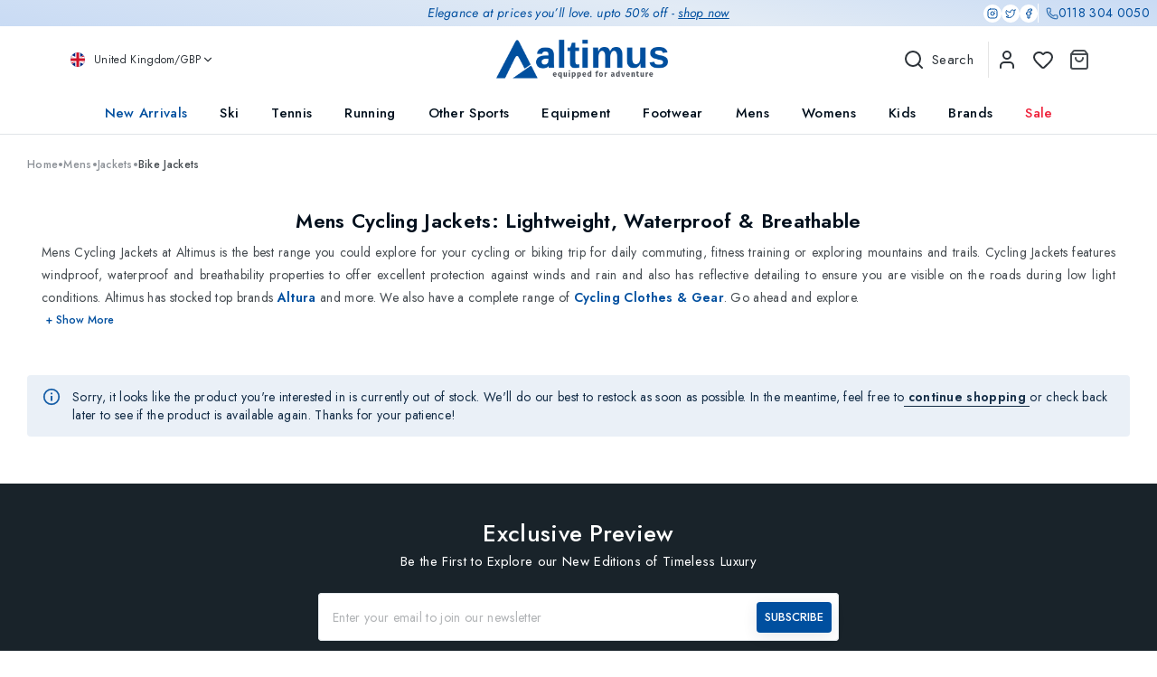

--- FILE ---
content_type: text/html; charset=utf-8
request_url: https://altimusoutdoor.com/bike-jackets
body_size: 28665
content:
<!DOCTYPE html><html lang="en"><head><meta charSet="utf-8"/><meta name="viewport" content="width=device-width, initial-scale=1.0, maximum-scale=1.0, user-scalable=no"/><meta name="google-site-verification" content="iaH-zsJP3j5U9HJj1zIS3qYk-a-Q7h1pJj9yRjnMcSk"/><meta name="facebook-domain-verification" content="24b54xfb2xwpons6fz1cxi4lgf1gu5"/><meta name="twitter:card" content="summary_large_image"/><meta name="twitter:site" content="@https://twitter.com/altimusoutdoor"/><meta name="twitter:creator" content="@altimusoutdoor"/><meta property="og:url" content="https://www.altimusoutdoor.com"/><meta property="og:type" content="website"/><meta property="og:image" content="https://altimus-site.s3.eu-west-2.amazonaws.com/logo/seo-logo.png"/><meta property="og:image:alt" content="Altimus Outdoor"/><meta property="og:locale" content="en_GB"/><meta property="og:site_name" content="Altimus Outdoor"/><link rel="canonical" href="https://altimusoutdoor.com/bike-jackets"/><title>Mens Cycling Jackets | Altimus Outdoor</title><meta name="robots" content="index,follow"/><meta name="description" content="Find Mens Cycling Jackets at Altimus and protect yourself from winds and rain all year round. Shop top brands Altura and more."/><meta property="og:title" content="Mens Cycling Jackets | Altimus Outdoor"/><meta property="og:description" content="Find Mens Cycling Jackets at Altimus and protect yourself from winds and rain all year round. Shop top brands Altura and more."/><script type="application/ld+json">{"@context":"https://schema.org","@type":"Organization","@id":"https://www.altimusoutdoor.com/contact-us","logo":"https://altimus-site.s3.eu-west-2.amazonaws.com/logo.png","legalName":"Altimus Retailers Ltd","name":"Altimus Outdoor","url":"https://www.altimusoutdoor.com","address":{"@type":"PostalAddress","streetAddress":"176 Kensington High St","addressLocality":"London","addressRegion":"London","postalCode":"W8 7RG","addressCountry":"UK"},"contactPoint":[{"@type":"ContactPoint","telephone":" +44 118 304 0050","contactType":"customer service","email":"customerservice@altimus.co.uk","areaServed":"UK","availableLanguage":"English"}]}</script><script type="application/ld+json">{"@context":"https://schema.org","@type":"WebSite","url":"https://www.altimusoutdoor.com","potentialAction":[{"@type":"SearchAction","target":"https://www.altimusoutdoor.com/search?q={search_term_string}","query-input":"required name=search_term_string"}]}</script><meta name="next-head-count" content="21"/><link rel="shortcut icon" href="/favicon/favicon.ico"/><link rel="apple-touch-icon" sizes="180x180" href="/favicon/apple-touch-icon.png"/><link rel="icon" type="image/png" sizes="32x32" href="/favicon/favicon-32x32.png"/><link rel="icon" type="image/png" sizes="16x16" href="/favicon/favicon-16x16.png"/><link rel="preconnect" href="https://fonts.googleapis.com"/><link rel="preconnect" href="https://fonts.gstatic.com"/><link rel="manifest" href="/favicon/site.webmanifest"/><link rel="mask-icon" href="/favicon/safari-pinned-tab.svg" color="#5bbad5"/><meta name="msapplication-TileColor" content="#da532c"/><meta name="theme-color" content="#ffffff"/><style data-emotion="css-global 0"></style><style data-emotion="css-global 11u4pb2">html{-webkit-font-smoothing:antialiased;-moz-osx-font-smoothing:grayscale;box-sizing:border-box;-webkit-text-size-adjust:100%;}*,*::before,*::after{box-sizing:inherit;}strong,b{font-weight:600;}body{margin:0;color:#464c51;font-size:14px;font-weight:400;font-family:Jost,-apple-system,BlinkMacSystemFont,"Segoe UI",Roboto,"Helvetica Neue",Arial,sans-serif,"Apple Color Emoji","Segoe UI Emoji","Segoe UI Symbol";line-height:1.5;background-color:#fff;}@media print{body{background-color:#fff;}}body::backdrop{background-color:#fff;}</style><style data-emotion="css-global 1prfaxn">@-webkit-keyframes mui-auto-fill{from{display:block;}}@keyframes mui-auto-fill{from{display:block;}}@-webkit-keyframes mui-auto-fill-cancel{from{display:block;}}@keyframes mui-auto-fill-cancel{from{display:block;}}</style><style data-emotion="css 1kncc49 qjodd9 cae1n5 1rifymo 11up8ik 1mm385m yd35lf 1tadtos idf1bp 1kqxu7p 1s6e4uj 14m2bxv 182o1j 1i27l4i 1xx08gi 5upsvp 1h974ik r5kljq 919eu4 1rni9pl jk6yby bvx7dt fes1bh 13o7eu2 1pfipni 1a3j4gf 7aykml 7e9f72 1v8v80l 9lr523 1n4qbjf tw7zfl 1sg1yjr dy6zj5 3c4j1f 10oz2sj 1atpufg f76vft 6xugel vemqzo 1y7yy2g ekeie0 w6f9fk jhfkch gvsh5n 1arex3n vnjz4i 1ty026z 1hat3hx wbja9i tzsjye ntdktx 84hohh feqhe6 e1t8u6 b52kj1 mxlkbn dy39l5 u9841p 15ep634 igs3ac ihdtdm f7t77y 7eo1to 1vskg8q 1fw8pwc 1gtko9 39bbo6 1vgm07t k3ksax b2ff9o 12xqgrx 1m0zzv1 1wbwhmm 1ja184l rnhs0g a4ma2 ovzwum x3j51x 1v16jbf 2l42up 4ytdpc lbig39 1kglyug hyxw6n sx0eil 1vuzvdn 1ob581l 1om1puc tolxbf 1fg5zfd prstg 1olp3mj 1jxmrhb 1wahk4w 1lbjw63 6fhe7x xksjsf k9m44f 1htf5nl 1uwwbx5 z8v75l 1iwoung 1oarqwi 1t0tn2n u8bq29 u6v8er r405i wc4pxf 1l4w6pd tc3s43 1l54tgj 1cw4hi4 1xsto0d 1ftkkvc 1c7cvzo oo0hqa lfzfmx xuzzg6 1lhx1kp a49jkf 19te56b th9hxk 15l5cga q8u8wg fs17gx lq9t3r 163u4oz oxyp4n 1h9juyy 1cn3yto 8w3y86 1910hwb n52nrw 1h5sji2 elwz3o 1fn3dj8 180iew 1vjnnzg hkisxd zodo04 1pmkly2 1x2g5jl nelo0a pqcd7p c4sutr hboir5 8atqhb 19pzz9t 1jb67f7 pmxlne 1r7nb04 9lyh7m 1yvvmuc 4078yk wz2x6r l2z5u5 46rkj1 16r3f1t n9tgob mgn6s6">.css-1kncc49{background:linear-gradient(192deg, #c9dbf4 0%, #e2ebf5 40%, #c9dbf4 100%);width:100%;position:relative;}@media (min-width:0px){.css-1kncc49{padding:4px 8px;}}@media (min-width:576px){.css-1kncc49{padding:4px 16px;}}@media (min-width:1099px){.css-1kncc49{padding:4px 60px;}}.css-qjodd9{margin:0;font-size:14px;font-weight:400;color:#464c51;font-family:Jost,-apple-system,BlinkMacSystemFont,"Segoe UI",Roboto,"Helvetica Neue",Arial,sans-serif,"Apple Color Emoji","Segoe UI Emoji","Segoe UI Symbol";line-height:1.5;text-align:center;font-style:italic;color:#004f9f;font-weight:400;}@media (min-width:0px){.css-qjodd9{font-size:12px;}}@media (min-width:1099px){.css-qjodd9{font-size:14px;}}.css-qjodd9 a{-webkit-text-decoration:underline;text-decoration:underline;}.css-cae1n5{position:absolute;right:0;top:4px;padding-right:8px;}@media (min-width:0px){.css-cae1n5{display:none;}}@media (min-width:1099px){.css-cae1n5{display:block;}}.css-1rifymo{display:-webkit-box;display:-webkit-flex;display:-ms-flexbox;display:flex;-webkit-flex-direction:row;-ms-flex-direction:row;flex-direction:row;-webkit-align-items:center;-webkit-box-align:center;-ms-flex-align:center;align-items:center;-webkit-box-pack:center;-ms-flex-pack:center;-webkit-justify-content:center;justify-content:center;gap:12px;}.css-11up8ik{display:-webkit-inline-box;display:-webkit-inline-flex;display:-ms-inline-flexbox;display:inline-flex;-webkit-align-items:center;-webkit-box-align:center;-ms-flex-align:center;align-items:center;-webkit-box-pack:center;-ms-flex-pack:center;-webkit-justify-content:center;justify-content:center;position:relative;box-sizing:border-box;-webkit-tap-highlight-color:transparent;background-color:transparent;outline:0;border:0;margin:0;border-radius:0;padding:0;cursor:pointer;-webkit-user-select:none;-moz-user-select:none;-ms-user-select:none;user-select:none;vertical-align:middle;-moz-appearance:none;-webkit-appearance:none;-webkit-text-decoration:none;text-decoration:none;color:inherit;text-align:center;-webkit-flex:0 0 auto;-ms-flex:0 0 auto;flex:0 0 auto;font-size:1.3928571428571428rem;padding:8px;border-radius:50%;overflow:visible;color:rgba(0, 0, 0, 0.54);-webkit-transition:background-color 150ms cubic-bezier(0.4, 0, 0.2, 1) 0ms;transition:background-color 150ms cubic-bezier(0.4, 0, 0.2, 1) 0ms;width:20px;height:20px;padding:4px;background-color:white;border-radius:50%;-webkit-transition:all 0.3s ease;transition:all 0.3s ease;}.css-11up8ik::-moz-focus-inner{border-style:none;}.css-11up8ik.Mui-disabled{pointer-events:none;cursor:default;}@media print{.css-11up8ik{-webkit-print-color-adjust:exact;color-adjust:exact;}}.css-11up8ik:hover{background-color:rgba(0, 0, 0, 0.04);}@media (hover: none){.css-11up8ik:hover{background-color:transparent;}}.css-11up8ik.Mui-disabled{background-color:transparent;color:rgba(0, 0, 0, 0.26);}.css-11up8ik:hover{background-color:#004f9f;}.css-11up8ik:hover svg{color:white;}.css-11up8ik svg{color:#004f9f;-webkit-transition:color 0.3s ease;transition:color 0.3s ease;}.css-1mm385m{display:-webkit-box;display:-webkit-flex;display:-ms-flexbox;display:flex;-webkit-flex-direction:row;-ms-flex-direction:row;flex-direction:row;-webkit-align-items:center;-webkit-box-align:center;-ms-flex-align:center;align-items:center;gap:4px;border-left:1px solid white;padding-left:8px;}.css-yd35lf{margin:0;font-size:14px;font-weight:400;color:#464c51;font-family:Jost,-apple-system,BlinkMacSystemFont,"Segoe UI",Roboto,"Helvetica Neue",Arial,sans-serif,"Apple Color Emoji","Segoe UI Emoji","Segoe UI Symbol";line-height:1.5;color:#004f9f;}@media (min-width:0px){.css-1tadtos{display:block;}}@media (min-width:1099px){.css-1tadtos{display:none;}}.css-idf1bp{background-color:#fff;color:#464c51;-webkit-transition:box-shadow 300ms cubic-bezier(0.4, 0, 0.2, 1) 0ms;transition:box-shadow 300ms cubic-bezier(0.4, 0, 0.2, 1) 0ms;box-shadow:none;display:-webkit-box;display:-webkit-flex;display:-ms-flexbox;display:flex;-webkit-flex-direction:column;-ms-flex-direction:column;flex-direction:column;width:100%;box-sizing:border-box;-webkit-flex-shrink:0;-ms-flex-negative:0;flex-shrink:0;position:static;background-color:transparent;color:inherit;background:white;color:#2c3238;}.css-1kqxu7p{position:relative;display:-webkit-box;display:-webkit-flex;display:-ms-flexbox;display:flex;-webkit-align-items:center;-webkit-box-align:center;-ms-flex-align:center;align-items:center;padding-left:16px;padding-right:16px;min-height:56px;-webkit-box-pack:justify;-webkit-justify-content:space-between;justify-content:space-between;padding-left:20px;padding-right:20px;padding-top:8px;padding-bottom:8px;}@media (min-width:576px){.css-1kqxu7p{padding-left:24px;padding-right:24px;}}@media (min-width:0px){@media (orientation: landscape){.css-1kqxu7p{min-height:48px;}}}@media (min-width:576px){.css-1kqxu7p{min-height:64px;}}.css-1kqxu7p.MuiToolbar-root{min-height:60px;}.css-1s6e4uj{display:-webkit-inline-box;display:-webkit-inline-flex;display:-ms-inline-flexbox;display:inline-flex;-webkit-align-items:center;-webkit-box-align:center;-ms-flex-align:center;align-items:center;-webkit-box-pack:center;-ms-flex-pack:center;-webkit-justify-content:center;justify-content:center;position:relative;box-sizing:border-box;-webkit-tap-highlight-color:transparent;background-color:transparent;outline:0;border:0;margin:0;border-radius:0;padding:0;cursor:pointer;-webkit-user-select:none;-moz-user-select:none;-ms-user-select:none;user-select:none;vertical-align:middle;-moz-appearance:none;-webkit-appearance:none;-webkit-text-decoration:none;text-decoration:none;color:inherit;text-align:center;-webkit-flex:0 0 auto;-ms-flex:0 0 auto;flex:0 0 auto;font-size:1.3928571428571428rem;padding:8px;border-radius:50%;overflow:visible;color:rgba(0, 0, 0, 0.54);-webkit-transition:background-color 150ms cubic-bezier(0.4, 0, 0.2, 1) 0ms;transition:background-color 150ms cubic-bezier(0.4, 0, 0.2, 1) 0ms;margin-left:-12px;color:inherit;}.css-1s6e4uj::-moz-focus-inner{border-style:none;}.css-1s6e4uj.Mui-disabled{pointer-events:none;cursor:default;}@media print{.css-1s6e4uj{-webkit-print-color-adjust:exact;color-adjust:exact;}}.css-1s6e4uj:hover{background-color:rgba(0, 0, 0, 0.04);}@media (hover: none){.css-1s6e4uj:hover{background-color:transparent;}}.css-1s6e4uj.Mui-disabled{background-color:transparent;color:rgba(0, 0, 0, 0.26);}.css-14m2bxv{display:-webkit-inline-box;display:-webkit-inline-flex;display:-ms-inline-flexbox;display:inline-flex;-webkit-align-items:center;-webkit-box-align:center;-ms-flex-align:center;align-items:center;-webkit-box-pack:center;-ms-flex-pack:center;-webkit-justify-content:center;justify-content:center;position:relative;box-sizing:border-box;-webkit-tap-highlight-color:transparent;background-color:transparent;outline:0;border:0;margin:0;border-radius:0;padding:0;cursor:pointer;-webkit-user-select:none;-moz-user-select:none;-ms-user-select:none;user-select:none;vertical-align:middle;-moz-appearance:none;-webkit-appearance:none;-webkit-text-decoration:none;text-decoration:none;color:inherit;text-align:center;-webkit-flex:0 0 auto;-ms-flex:0 0 auto;flex:0 0 auto;font-size:1.3928571428571428rem;padding:8px;border-radius:50%;overflow:visible;color:rgba(0, 0, 0, 0.54);-webkit-transition:background-color 150ms cubic-bezier(0.4, 0, 0.2, 1) 0ms;transition:background-color 150ms cubic-bezier(0.4, 0, 0.2, 1) 0ms;color:inherit;}.css-14m2bxv::-moz-focus-inner{border-style:none;}.css-14m2bxv.Mui-disabled{pointer-events:none;cursor:default;}@media print{.css-14m2bxv{-webkit-print-color-adjust:exact;color-adjust:exact;}}.css-14m2bxv:hover{background-color:rgba(0, 0, 0, 0.04);}@media (hover: none){.css-14m2bxv:hover{background-color:transparent;}}.css-14m2bxv.Mui-disabled{background-color:transparent;color:rgba(0, 0, 0, 0.26);}.css-182o1j{display:block;}@media (min-width:0px){.css-182o1j{width:156px;height:45px;}}@media (min-width:576px){.css-182o1j{width:190px;height:55px;}}.css-1i27l4i{display:-webkit-box;display:-webkit-flex;display:-ms-flexbox;display:flex;gap:8px;}.css-1xx08gi{position:relative;display:-webkit-inline-box;display:-webkit-inline-flex;display:-ms-inline-flexbox;display:inline-flex;vertical-align:middle;-webkit-flex-shrink:0;-ms-flex-negative:0;flex-shrink:0;}.css-1xx08gi .MuiBadge-badge{color:#ffffff;font-weight:600;min-width:13px;height:13px;border-radius:10px;padding:0 3px;font-size:0.70rem;-webkit-transform:scale(1) translate(25%, -25%);-moz-transform:scale(1) translate(25%, -25%);-ms-transform:scale(1) translate(25%, -25%);transform:scale(1) translate(25%, -25%);transform-origin:100% 0%;top:5px;right:0;-webkit-transition:-webkit-transform 0.2s ease-in-out;transition:transform 0.2s ease-in-out;}.css-1xx08gi .MuiBadge-badge:hover{-webkit-transform:scale(1.1) translate(25%, -25%);-moz-transform:scale(1.1) translate(25%, -25%);-ms-transform:scale(1.1) translate(25%, -25%);transform:scale(1.1) translate(25%, -25%);}.css-5upsvp{display:-webkit-inline-box;display:-webkit-inline-flex;display:-ms-inline-flexbox;display:inline-flex;-webkit-align-items:center;-webkit-box-align:center;-ms-flex-align:center;align-items:center;-webkit-box-pack:center;-ms-flex-pack:center;-webkit-justify-content:center;justify-content:center;position:relative;box-sizing:border-box;-webkit-tap-highlight-color:transparent;background-color:transparent;outline:0;border:0;margin:0;border-radius:0;padding:0;cursor:pointer;-webkit-user-select:none;-moz-user-select:none;-ms-user-select:none;user-select:none;vertical-align:middle;-moz-appearance:none;-webkit-appearance:none;-webkit-text-decoration:none;text-decoration:none;color:inherit;text-align:center;-webkit-flex:0 0 auto;-ms-flex:0 0 auto;flex:0 0 auto;font-size:1.3928571428571428rem;padding:8px;border-radius:50%;overflow:visible;color:rgba(0, 0, 0, 0.54);-webkit-transition:background-color 150ms cubic-bezier(0.4, 0, 0.2, 1) 0ms;transition:background-color 150ms cubic-bezier(0.4, 0, 0.2, 1) 0ms;color:#464c51;padding:8px 0px 8px 8px;-webkit-transition:all 0.2s ease-in-out;transition:all 0.2s ease-in-out;}.css-5upsvp::-moz-focus-inner{border-style:none;}.css-5upsvp.Mui-disabled{pointer-events:none;cursor:default;}@media print{.css-5upsvp{-webkit-print-color-adjust:exact;color-adjust:exact;}}.css-5upsvp:hover{background-color:rgba(0, 0, 0, 0.04);}@media (hover: none){.css-5upsvp:hover{background-color:transparent;}}.css-5upsvp.Mui-disabled{background-color:transparent;color:rgba(0, 0, 0, 0.26);}.css-5upsvp:hover{background-color:transparent;-webkit-transform:translateY(-2px);-moz-transform:translateY(-2px);-ms-transform:translateY(-2px);transform:translateY(-2px);}.css-1h974ik{display:-webkit-box;display:-webkit-flex;display:-ms-flexbox;display:flex;-webkit-flex-direction:row;-ms-flex-direction:row;flex-direction:row;-webkit-box-flex-wrap:wrap;-webkit-flex-wrap:wrap;-ms-flex-wrap:wrap;flex-wrap:wrap;-webkit-box-pack:center;-ms-flex-pack:center;-webkit-justify-content:center;justify-content:center;-webkit-align-content:center;-ms-flex-line-pack:center;align-content:center;-webkit-align-items:center;-webkit-box-align:center;-ms-flex-align:center;align-items:center;position:absolute;box-sizing:border-box;font-family:Jost,-apple-system,BlinkMacSystemFont,"Segoe UI",Roboto,"Helvetica Neue",Arial,sans-serif,"Apple Color Emoji","Segoe UI Emoji","Segoe UI Symbol";font-weight:500;font-size:0.6964285714285714rem;min-width:20px;line-height:1;padding:0 6px;height:20px;border-radius:10px;z-index:1;-webkit-transition:-webkit-transform 225ms cubic-bezier(0.4, 0, 0.2, 1) 0ms;transition:transform 225ms cubic-bezier(0.4, 0, 0.2, 1) 0ms;background-color:#ff0000;color:#fff;top:0;right:0;-webkit-transform:scale(1) translate(50%, -50%);-moz-transform:scale(1) translate(50%, -50%);-ms-transform:scale(1) translate(50%, -50%);transform:scale(1) translate(50%, -50%);transform-origin:100% 0%;-webkit-transition:-webkit-transform 195ms cubic-bezier(0.4, 0, 0.2, 1) 0ms;transition:transform 195ms cubic-bezier(0.4, 0, 0.2, 1) 0ms;}.css-1h974ik.MuiBadge-invisible{-webkit-transform:scale(0) translate(50%, -50%);-moz-transform:scale(0) translate(50%, -50%);-ms-transform:scale(0) translate(50%, -50%);transform:scale(0) translate(50%, -50%);}.css-r5kljq{position:fixed;z-index:1300;right:0;bottom:0;top:0;left:0;visibility:hidden;z-index:1200;}.css-r5kljq .MuiDrawer-paper{box-sizing:border-box;color:black;width:100%;max-width:480px;height:100%;}.css-919eu4{position:fixed;display:-webkit-box;display:-webkit-flex;display:-ms-flexbox;display:flex;-webkit-align-items:center;-webkit-box-align:center;-ms-flex-align:center;align-items:center;-webkit-box-pack:center;-ms-flex-pack:center;-webkit-justify-content:center;justify-content:center;right:0;bottom:0;top:0;left:0;background-color:rgba(0, 0, 0, 0.5);-webkit-tap-highlight-color:transparent;z-index:-1;}.css-1rni9pl{background-color:#fff;color:#464c51;-webkit-transition:box-shadow 300ms cubic-bezier(0.4, 0, 0.2, 1) 0ms;transition:box-shadow 300ms cubic-bezier(0.4, 0, 0.2, 1) 0ms;box-shadow:0px 8px 10px -5px rgba(0,0,0,0.2),0px 16px 24px 2px rgba(0,0,0,0.14),0px 6px 30px 5px rgba(0,0,0,0.12);overflow-y:auto;display:-webkit-box;display:-webkit-flex;display:-ms-flexbox;display:flex;-webkit-flex-direction:column;-ms-flex-direction:column;flex-direction:column;height:100%;-webkit-flex:1 0 auto;-ms-flex:1 0 auto;flex:1 0 auto;z-index:1200;-webkit-overflow-scrolling:touch;position:fixed;top:0;outline:0;left:0;}.css-jk6yby{background-color:#fff;color:#464c51;-webkit-transition:box-shadow 300ms cubic-bezier(0.4, 0, 0.2, 1) 0ms;transition:box-shadow 300ms cubic-bezier(0.4, 0, 0.2, 1) 0ms;box-shadow:none;display:-webkit-box;display:-webkit-flex;display:-ms-flexbox;display:flex;-webkit-flex-direction:column;-ms-flex-direction:column;flex-direction:column;width:100%;box-sizing:border-box;-webkit-flex-shrink:0;-ms-flex-negative:0;flex-shrink:0;position:static;background-color:transparent;color:inherit;color:#2c3238;}.css-bvx7dt{position:relative;display:-webkit-box;display:-webkit-flex;display:-ms-flexbox;display:flex;-webkit-align-items:center;-webkit-box-align:center;-ms-flex-align:center;align-items:center;padding-left:16px;padding-right:16px;min-height:56px;-webkit-box-pack:center;-ms-flex-pack:center;-webkit-justify-content:center;justify-content:center;padding-left:12px;padding-right:12px;padding-top:8px;padding-bottom:8px;position:relative;}@media (min-width:576px){.css-bvx7dt{padding-left:24px;padding-right:24px;}}@media (min-width:0px){@media (orientation: landscape){.css-bvx7dt{min-height:48px;}}}@media (min-width:576px){.css-bvx7dt{min-height:64px;}}.css-bvx7dt.MuiToolbar-root{min-height:60px;}.css-fes1bh{display:-webkit-box;display:-webkit-flex;display:-ms-flexbox;display:flex;-webkit-flex-direction:column;-ms-flex-direction:column;flex-direction:column;-webkit-align-items:center;-webkit-box-align:center;-ms-flex-align:center;align-items:center;cursor:pointer;position:absolute;left:0;border-right:1px solid #0000001f;padding:10.5px 4px 10.5px 6px;}.css-fes1bh .flag{border-radius:50%;object-fit:cover;margin-right:10px;}.css-13o7eu2{display:block;}.css-1pfipni{display:-webkit-box;display:-webkit-flex;display:-ms-flexbox;display:flex;-webkit-flex-direction:row;-ms-flex-direction:row;flex-direction:row;-webkit-align-items:center;-webkit-box-align:center;-ms-flex-align:center;align-items:center;-webkit-box-pack:center;-ms-flex-pack:center;-webkit-justify-content:center;justify-content:center;margin-top:4px;}.css-1a3j4gf{font-size:10px;font-weight:400;text-transform:none;white-space:normal;white-space:normal;overflow:visible;text-overflow:clip;}.css-7aykml{position:absolute;right:0;border-left:1px solid #0000001f;padding:8px;}.css-7e9f72{display:-webkit-inline-box;display:-webkit-inline-flex;display:-ms-inline-flexbox;display:inline-flex;-webkit-align-items:center;-webkit-box-align:center;-ms-flex-align:center;align-items:center;-webkit-box-pack:center;-ms-flex-pack:center;-webkit-justify-content:center;justify-content:center;position:relative;box-sizing:border-box;-webkit-tap-highlight-color:transparent;background-color:transparent;outline:0;border:0;margin:0;border-radius:0;padding:0;cursor:pointer;-webkit-user-select:none;-moz-user-select:none;-ms-user-select:none;user-select:none;vertical-align:middle;-moz-appearance:none;-webkit-appearance:none;-webkit-text-decoration:none;text-decoration:none;color:inherit;text-align:center;-webkit-flex:0 0 auto;-ms-flex:0 0 auto;flex:0 0 auto;font-size:1.3928571428571428rem;padding:8px;border-radius:50%;overflow:visible;color:rgba(0, 0, 0, 0.54);-webkit-transition:background-color 150ms cubic-bezier(0.4, 0, 0.2, 1) 0ms;transition:background-color 150ms cubic-bezier(0.4, 0, 0.2, 1) 0ms;color:inherit;}.css-7e9f72::-moz-focus-inner{border-style:none;}.css-7e9f72.Mui-disabled{pointer-events:none;cursor:default;}@media print{.css-7e9f72{-webkit-print-color-adjust:exact;color-adjust:exact;}}.css-7e9f72.Mui-disabled{background-color:transparent;color:rgba(0, 0, 0, 0.26);}.css-1v8v80l{height:calc(100vh - 0px);overflow-y:auto;}.css-9lr523{list-style:none;margin:0;padding:0;position:relative;padding-top:8px;padding-bottom:8px;padding:0px 20px;}.css-1n4qbjf{display:-webkit-box;display:-webkit-flex;display:-ms-flexbox;display:flex;-webkit-box-pack:start;-ms-flex-pack:start;-webkit-justify-content:flex-start;justify-content:flex-start;-webkit-align-items:center;-webkit-box-align:center;-ms-flex-align:center;align-items:center;position:relative;-webkit-text-decoration:none;text-decoration:none;width:100%;box-sizing:border-box;text-align:left;border-bottom:1px solid #DEDEDD;}.css-1n4qbjf.Mui-focusVisible{background-color:rgba(0, 0, 0, 0.12);}.css-1n4qbjf.Mui-selected{background-color:rgba(26, 34, 40, 0.08);}.css-1n4qbjf.Mui-selected.Mui-focusVisible{background-color:rgba(26, 34, 40, 0.2);}.css-1n4qbjf.Mui-disabled{opacity:0.38;}.css-tw7zfl{display:-webkit-inline-box;display:-webkit-inline-flex;display:-ms-inline-flexbox;display:inline-flex;-webkit-align-items:center;-webkit-box-align:center;-ms-flex-align:center;align-items:center;-webkit-box-pack:center;-ms-flex-pack:center;-webkit-justify-content:center;justify-content:center;position:relative;box-sizing:border-box;-webkit-tap-highlight-color:transparent;background-color:transparent;outline:0;border:0;margin:0;border-radius:0;padding:0;cursor:pointer;-webkit-user-select:none;-moz-user-select:none;-ms-user-select:none;user-select:none;vertical-align:middle;-moz-appearance:none;-webkit-appearance:none;-webkit-text-decoration:none;text-decoration:none;color:inherit;display:-webkit-box;display:-webkit-flex;display:-ms-flexbox;display:flex;-webkit-box-flex:1;-webkit-flex-grow:1;-ms-flex-positive:1;flex-grow:1;-webkit-box-pack:start;-ms-flex-pack:start;-webkit-justify-content:flex-start;justify-content:flex-start;-webkit-align-items:center;-webkit-box-align:center;-ms-flex-align:center;align-items:center;position:relative;-webkit-text-decoration:none;text-decoration:none;min-width:0;box-sizing:border-box;text-align:left;padding-top:8px;padding-bottom:8px;-webkit-transition:background-color 150ms cubic-bezier(0.4, 0, 0.2, 1) 0ms;transition:background-color 150ms cubic-bezier(0.4, 0, 0.2, 1) 0ms;padding-left:16px;padding-right:16px;width:100%;-webkit-box-pack:justify;-webkit-justify-content:space-between;justify-content:space-between;padding:16px;color:#010f1c;}.css-tw7zfl::-moz-focus-inner{border-style:none;}.css-tw7zfl.Mui-disabled{pointer-events:none;cursor:default;}@media print{.css-tw7zfl{-webkit-print-color-adjust:exact;color-adjust:exact;}}.css-tw7zfl:hover{-webkit-text-decoration:none;text-decoration:none;background-color:rgba(0, 0, 0, 0.04);}@media (hover: none){.css-tw7zfl:hover{background-color:transparent;}}.css-tw7zfl.Mui-selected{background-color:rgba(26, 34, 40, 0.08);}.css-tw7zfl.Mui-selected.Mui-focusVisible{background-color:rgba(26, 34, 40, 0.2);}.css-tw7zfl.Mui-selected:hover{background-color:rgba(26, 34, 40, 0.12);}@media (hover: none){.css-tw7zfl.Mui-selected:hover{background-color:rgba(26, 34, 40, 0.08);}}.css-tw7zfl.Mui-focusVisible{background-color:rgba(0, 0, 0, 0.12);}.css-tw7zfl.Mui-disabled{opacity:0.38;}.css-tw7zfl:hover{background-color:transparent;}.css-1sg1yjr{font-size:16px;font-weight:500;color:#004f9f;text-transform:none;white-space:normal;white-space:normal;overflow:visible;text-overflow:clip;}.css-dy6zj5{font-size:16px;font-weight:400;color:inherit;width:100%;text-transform:none;white-space:normal;white-space:normal;overflow:visible;text-overflow:clip;}.css-3c4j1f{font-size:16px;font-weight:400;text-transform:none;white-space:normal;white-space:normal;overflow:visible;text-overflow:clip;}.css-10oz2sj{font-size:16px;font-weight:500;color:#ef233c;width:100%;text-transform:none;white-space:normal;white-space:normal;overflow:visible;text-overflow:clip;}.css-1atpufg{display:-webkit-box;display:-webkit-flex;display:-ms-flexbox;display:flex;-webkit-flex-direction:column;-ms-flex-direction:column;flex-direction:column;padding:30px;}.css-1atpufg>:not(style):not(style){margin:0;}.css-1atpufg>:not(style)~:not(style){margin-top:20px;}.css-f76vft{display:-webkit-inline-box;display:-webkit-inline-flex;display:-ms-inline-flexbox;display:inline-flex;-webkit-align-items:center;-webkit-box-align:center;-ms-flex-align:center;align-items:center;-webkit-box-pack:center;-ms-flex-pack:center;-webkit-justify-content:center;justify-content:center;position:relative;box-sizing:border-box;-webkit-tap-highlight-color:transparent;background-color:transparent;outline:0;border:0;margin:0;border-radius:0;padding:0;cursor:pointer;-webkit-user-select:none;-moz-user-select:none;-ms-user-select:none;user-select:none;vertical-align:middle;-moz-appearance:none;-webkit-appearance:none;-webkit-text-decoration:none;text-decoration:none;color:inherit;text-transform:none;font-family:Jost,-apple-system,BlinkMacSystemFont,"Segoe UI",Roboto,"Helvetica Neue",Arial,sans-serif,"Apple Color Emoji","Segoe UI Emoji","Segoe UI Symbol";font-weight:500;font-size:0.8125rem;line-height:1.75;min-width:64px;padding:6px 16px;border-radius:4px;-webkit-transition:background-color 250ms cubic-bezier(0.4, 0, 0.2, 1) 0ms,box-shadow 250ms cubic-bezier(0.4, 0, 0.2, 1) 0ms,border-color 250ms cubic-bezier(0.4, 0, 0.2, 1) 0ms,color 250ms cubic-bezier(0.4, 0, 0.2, 1) 0ms;transition:background-color 250ms cubic-bezier(0.4, 0, 0.2, 1) 0ms,box-shadow 250ms cubic-bezier(0.4, 0, 0.2, 1) 0ms,border-color 250ms cubic-bezier(0.4, 0, 0.2, 1) 0ms,color 250ms cubic-bezier(0.4, 0, 0.2, 1) 0ms;color:#fff;background-color:#1a2228;box-shadow:0px 4px 16px rgba(43, 52, 69, 0.1);width:100%;padding:13px 25px;border-radius:0;background-color:#004f9f;color:white;}.css-f76vft::-moz-focus-inner{border-style:none;}.css-f76vft.Mui-disabled{pointer-events:none;cursor:default;}@media print{.css-f76vft{-webkit-print-color-adjust:exact;color-adjust:exact;}}.css-f76vft:hover{-webkit-text-decoration:none;text-decoration:none;background-color:rgb(18, 23, 28);box-shadow:0px 0px 28px rgba(3, 0, 71, 0.01);}@media (hover: none){.css-f76vft:hover{background-color:#1a2228;}}.css-f76vft:active{box-shadow:0px 5px 5px -3px rgba(0,0,0,0.2),0px 8px 10px 1px rgba(0,0,0,0.14),0px 3px 14px 2px rgba(0,0,0,0.12);}.css-f76vft.Mui-focusVisible{box-shadow:0px 3px 5px -1px rgba(0,0,0,0.2),0px 6px 10px 0px rgba(0,0,0,0.14),0px 1px 18px 0px rgba(0,0,0,0.12);}.css-f76vft.Mui-disabled{color:rgba(0, 0, 0, 0.26);box-shadow:none;background-color:rgba(0, 0, 0, 0.12);}.css-6xugel{display:inherit;margin-right:8px;margin-left:-4px;}.css-6xugel>*:nth-of-type(1){font-size:20px;}.css-vemqzo{display:-webkit-inline-box;display:-webkit-inline-flex;display:-ms-inline-flexbox;display:inline-flex;-webkit-align-items:center;-webkit-box-align:center;-ms-flex-align:center;align-items:center;-webkit-box-pack:center;-ms-flex-pack:center;-webkit-justify-content:center;justify-content:center;position:relative;box-sizing:border-box;-webkit-tap-highlight-color:transparent;background-color:transparent;outline:0;border:0;margin:0;border-radius:0;padding:0;cursor:pointer;-webkit-user-select:none;-moz-user-select:none;-ms-user-select:none;user-select:none;vertical-align:middle;-moz-appearance:none;-webkit-appearance:none;-webkit-text-decoration:none;text-decoration:none;color:inherit;text-transform:none;font-family:Jost,-apple-system,BlinkMacSystemFont,"Segoe UI",Roboto,"Helvetica Neue",Arial,sans-serif,"Apple Color Emoji","Segoe UI Emoji","Segoe UI Symbol";font-weight:500;font-size:0.8125rem;line-height:1.75;min-width:64px;padding:5px 15px;border-radius:4px;-webkit-transition:background-color 250ms cubic-bezier(0.4, 0, 0.2, 1) 0ms,box-shadow 250ms cubic-bezier(0.4, 0, 0.2, 1) 0ms,border-color 250ms cubic-bezier(0.4, 0, 0.2, 1) 0ms,color 250ms cubic-bezier(0.4, 0, 0.2, 1) 0ms;transition:background-color 250ms cubic-bezier(0.4, 0, 0.2, 1) 0ms,box-shadow 250ms cubic-bezier(0.4, 0, 0.2, 1) 0ms,border-color 250ms cubic-bezier(0.4, 0, 0.2, 1) 0ms,color 250ms cubic-bezier(0.4, 0, 0.2, 1) 0ms;border:1px solid rgba(26, 34, 40, 0.5);color:#1a2228;width:100%;padding:13px 25px;border-radius:0;border:1px solid #dfdfdf;color:#010f1c;background-color:white;}.css-vemqzo::-moz-focus-inner{border-style:none;}.css-vemqzo.Mui-disabled{pointer-events:none;cursor:default;}@media print{.css-vemqzo{-webkit-print-color-adjust:exact;color-adjust:exact;}}.css-vemqzo:hover{-webkit-text-decoration:none;text-decoration:none;background-color:rgba(26, 34, 40, 0.04);border:1px solid #1a2228;}@media (hover: none){.css-vemqzo:hover{background-color:transparent;}}.css-vemqzo.Mui-disabled{color:rgba(0, 0, 0, 0.26);border:1px solid rgba(0, 0, 0, 0.12);}.css-1y7yy2g{position:fixed;z-index:1300;right:0;bottom:0;top:0;left:0;visibility:hidden;z-index:3200;}@media print{.css-1y7yy2g{position:absolute!important;}}.css-1y7yy2g .MuiDialogTitle-root{padding:6px 16px;font-family:Jost,sans-serif;font-weight:500;border-bottom:2px solid #f5f5f5;}.css-1y7yy2g .MuiDialogContent-root{padding:6px 16px;color:#464c51;}.css-1y7yy2g .MuiDialogActions-root{border-top:#69768f;-webkit-box-pack:start;-ms-flex-pack:start;-webkit-justify-content:flex-start;justify-content:flex-start;padding:10px;}.css-1y7yy2g .MuiFormLabel-root{font-weight:600;margin-top:10px;margin-bottom:10px;color:#1a2228;}.css-ekeie0{height:100%;outline:0;display:-webkit-box;display:-webkit-flex;display:-ms-flexbox;display:flex;-webkit-box-pack:center;-ms-flex-pack:center;-webkit-justify-content:center;justify-content:center;-webkit-align-items:center;-webkit-box-align:center;-ms-flex-align:center;align-items:center;}@media print{.css-ekeie0{height:auto;}}.css-w6f9fk{background-color:#fff;color:#464c51;-webkit-transition:box-shadow 300ms cubic-bezier(0.4, 0, 0.2, 1) 0ms;transition:box-shadow 300ms cubic-bezier(0.4, 0, 0.2, 1) 0ms;border-radius:4px;box-shadow:0px 11px 15px -7px rgba(0,0,0,0.2),0px 24px 38px 3px rgba(0,0,0,0.14),0px 9px 46px 8px rgba(0,0,0,0.12);margin:32px;position:relative;overflow-y:auto;display:-webkit-box;display:-webkit-flex;display:-ms-flexbox;display:flex;-webkit-flex-direction:column;-ms-flex-direction:column;flex-direction:column;max-height:calc(100% - 64px);max-width:576px;width:calc(100% - 64px);}@media print{.css-w6f9fk{overflow-y:visible;box-shadow:none;}}@media (max-width:639.95px){.css-w6f9fk.MuiDialog-paperScrollBody{max-width:calc(100% - 64px);}}.css-jhfkch{margin:0;font-size:1rem;font-weight:500;line-height:1.25;font-family:Jost,-apple-system,BlinkMacSystemFont,"Segoe UI",Roboto,"Helvetica Neue",Arial,sans-serif,"Apple Color Emoji","Segoe UI Emoji","Segoe UI Symbol";padding:16px 24px;-webkit-flex:0 0 auto;-ms-flex:0 0 auto;flex:0 0 auto;border-bottom:1px solid black;padding-top:10px;padding-bottom:10px;}.css-gvsh5n{display:-webkit-box;display:-webkit-flex;display:-ms-flexbox;display:flex;-webkit-flex-direction:row;-ms-flex-direction:row;flex-direction:row;-webkit-box-pack:justify;-webkit-justify-content:space-between;justify-content:space-between;-webkit-align-items:center;-webkit-box-align:center;-ms-flex-align:center;align-items:center;color:#010f1c;}.css-1arex3n{font-weight:500;text-align:center;text-transform:none;white-space:normal;white-space:normal;overflow:visible;text-overflow:clip;}@media (min-width:0px){.css-1arex3n{font-size:16px;}}@media (min-width:576px){.css-1arex3n{font-size:18px;}}.css-vnjz4i{-webkit-user-select:none;-moz-user-select:none;-ms-user-select:none;user-select:none;width:1em;height:1em;display:inline-block;fill:currentColor;-webkit-flex-shrink:0;-ms-flex-negative:0;flex-shrink:0;-webkit-transition:fill 200ms cubic-bezier(0.4, 0, 0.2, 1) 0ms;transition:fill 200ms cubic-bezier(0.4, 0, 0.2, 1) 0ms;font-size:1.3928571428571428rem;}.css-1ty026z{-webkit-flex:1 1 auto;-ms-flex:1 1 auto;flex:1 1 auto;-webkit-overflow-scrolling:touch;overflow-y:auto;padding:20px 24px;}.MuiDialogTitle-root+.css-1ty026z{padding-top:0;}.css-1hat3hx{font-size:14px;font-weight:400;line-height:24px;}.css-wbja9i{font-size:14px;font-weight:500;text-transform:none;white-space:normal;white-space:normal;overflow:visible;text-overflow:clip;}.css-tzsjye{display:-webkit-inline-box;display:-webkit-inline-flex;display:-ms-inline-flexbox;display:inline-flex;-webkit-flex-direction:column;-ms-flex-direction:column;flex-direction:column;position:relative;min-width:0;padding:0;margin:0;border:0;vertical-align:top;width:100%;}.css-ntdktx{color:#464c51;font-size:14px;font-weight:400;font-family:Jost,-apple-system,BlinkMacSystemFont,"Segoe UI",Roboto,"Helvetica Neue",Arial,sans-serif,"Apple Color Emoji","Segoe UI Emoji","Segoe UI Symbol";line-height:1.4375em;padding:0;position:relative;}.css-ntdktx.Mui-focused{color:#1a2228;}.css-ntdktx.Mui-disabled{color:rgba(0, 0, 0, 0.38);}.css-ntdktx.Mui-error{color:#ff0000;}.css-84hohh.Mui-focused .MuiAutocomplete-clearIndicator{visibility:visible;}@media (pointer: fine){.css-84hohh:hover .MuiAutocomplete-clearIndicator{visibility:visible;}}.css-84hohh .MuiAutocomplete-tag{margin:3px;max-width:calc(100% - 6px);}.MuiAutocomplete-hasPopupIcon.css-84hohh .MuiAutocomplete-inputRoot,.MuiAutocomplete-hasClearIcon.css-84hohh .MuiAutocomplete-inputRoot{padding-right:30px;}.MuiAutocomplete-hasPopupIcon.MuiAutocomplete-hasClearIcon.css-84hohh .MuiAutocomplete-inputRoot{padding-right:56px;}.css-84hohh .MuiAutocomplete-inputRoot .MuiAutocomplete-input{width:0;min-width:30px;}.css-84hohh .MuiInput-root{padding-bottom:1px;}.css-84hohh .MuiInput-root .MuiInput-input{padding:4px 4px 4px 0px;}.css-84hohh .MuiInput-root.MuiInputBase-sizeSmall .MuiInput-input{padding:2px 4px 3px 0;}.css-84hohh .MuiOutlinedInput-root{padding:9px;}.MuiAutocomplete-hasPopupIcon.css-84hohh .MuiOutlinedInput-root,.MuiAutocomplete-hasClearIcon.css-84hohh .MuiOutlinedInput-root{padding-right:39px;}.MuiAutocomplete-hasPopupIcon.MuiAutocomplete-hasClearIcon.css-84hohh .MuiOutlinedInput-root{padding-right:65px;}.css-84hohh .MuiOutlinedInput-root .MuiAutocomplete-input{padding:7.5px 4px 7.5px 5px;}.css-84hohh .MuiOutlinedInput-root .MuiAutocomplete-endAdornment{right:9px;}.css-84hohh .MuiOutlinedInput-root.MuiInputBase-sizeSmall{padding-top:6px;padding-bottom:6px;padding-left:6px;}.css-84hohh .MuiOutlinedInput-root.MuiInputBase-sizeSmall .MuiAutocomplete-input{padding:2.5px 4px 2.5px 8px;}.css-84hohh .MuiFilledInput-root{padding-top:19px;padding-left:8px;}.MuiAutocomplete-hasPopupIcon.css-84hohh .MuiFilledInput-root,.MuiAutocomplete-hasClearIcon.css-84hohh .MuiFilledInput-root{padding-right:39px;}.MuiAutocomplete-hasPopupIcon.MuiAutocomplete-hasClearIcon.css-84hohh .MuiFilledInput-root{padding-right:65px;}.css-84hohh .MuiFilledInput-root .MuiFilledInput-input{padding:7px 4px;}.css-84hohh .MuiFilledInput-root .MuiAutocomplete-endAdornment{right:9px;}.css-84hohh .MuiFilledInput-root.MuiInputBase-sizeSmall{padding-bottom:1px;}.css-84hohh .MuiFilledInput-root.MuiInputBase-sizeSmall .MuiFilledInput-input{padding:2.5px 4px;}.css-84hohh .MuiInputBase-hiddenLabel{padding-top:8px;}.css-84hohh .MuiFilledInput-root.MuiInputBase-hiddenLabel{padding-top:0;padding-bottom:0;}.css-84hohh .MuiFilledInput-root.MuiInputBase-hiddenLabel .MuiAutocomplete-input{padding-top:16px;padding-bottom:17px;}.css-84hohh .MuiFilledInput-root.MuiInputBase-hiddenLabel.MuiInputBase-sizeSmall .MuiAutocomplete-input{padding-top:8px;padding-bottom:9px;}.css-84hohh .MuiAutocomplete-input{-webkit-box-flex:1;-webkit-flex-grow:1;-ms-flex-positive:1;flex-grow:1;text-overflow:ellipsis;opacity:0;}.css-84hohh .MuiAutocomplete-input{opacity:1;}.css-84hohh .MuiInputBase-root{background-color:white;}.css-84hohh.MuiAutocomplete-hasPopupIcon .label-flag{display:none;}.css-84hohh.MuiAutocomplete-hasPopupIcon.MuiAutocomplete-hasClearIcon .label-flag{display:block;}.css-84hohh.MuiAutocomplete-hasPopupIcon.MuiAutocomplete-hasClearIcon .MuiOutlinedInput-root{padding-left:48px;}.css-feqhe6{display:-webkit-inline-box;display:-webkit-inline-flex;display:-ms-inline-flexbox;display:inline-flex;-webkit-flex-direction:column;-ms-flex-direction:column;flex-direction:column;position:relative;min-width:0;padding:0;margin:0;border:0;vertical-align:top;width:100%;}.css-e1t8u6{font-size:14px;font-weight:400;color:#464c51;font-family:Jost,-apple-system,BlinkMacSystemFont,"Segoe UI",Roboto,"Helvetica Neue",Arial,sans-serif,"Apple Color Emoji","Segoe UI Emoji","Segoe UI Symbol";line-height:1.4375em;box-sizing:border-box;position:relative;cursor:text;display:-webkit-inline-box;display:-webkit-inline-flex;display:-ms-inline-flexbox;display:inline-flex;-webkit-align-items:center;-webkit-box-align:center;-ms-flex-align:center;align-items:center;width:100%;position:relative;border-radius:4px;padding-right:14px;}.css-e1t8u6.Mui-disabled{color:rgba(0, 0, 0, 0.38);cursor:default;}.css-e1t8u6:hover .MuiOutlinedInput-notchedOutline{border-color:#464c51;}@media (hover: none){.css-e1t8u6:hover .MuiOutlinedInput-notchedOutline{border-color:rgba(0, 0, 0, 0.23);}}.css-e1t8u6.Mui-focused .MuiOutlinedInput-notchedOutline{border-color:#1a2228;border-width:2px;}.css-e1t8u6.Mui-error .MuiOutlinedInput-notchedOutline{border-color:#ff0000;}.css-e1t8u6.Mui-disabled .MuiOutlinedInput-notchedOutline{border-color:rgba(0, 0, 0, 0.26);}.css-b52kj1{font:inherit;letter-spacing:inherit;color:currentColor;padding:4px 0 5px;border:0;box-sizing:content-box;background:none;height:1.4375em;margin:0;-webkit-tap-highlight-color:transparent;display:block;min-width:0;width:100%;-webkit-animation-name:mui-auto-fill-cancel;animation-name:mui-auto-fill-cancel;-webkit-animation-duration:10ms;animation-duration:10ms;padding-top:1px;padding:8.5px 14px;padding-right:0;}.css-b52kj1::-webkit-input-placeholder{color:currentColor;opacity:0.42;-webkit-transition:opacity 200ms cubic-bezier(0.4, 0, 0.2, 1) 0ms;transition:opacity 200ms cubic-bezier(0.4, 0, 0.2, 1) 0ms;}.css-b52kj1::-moz-placeholder{color:currentColor;opacity:0.42;-webkit-transition:opacity 200ms cubic-bezier(0.4, 0, 0.2, 1) 0ms;transition:opacity 200ms cubic-bezier(0.4, 0, 0.2, 1) 0ms;}.css-b52kj1:-ms-input-placeholder{color:currentColor;opacity:0.42;-webkit-transition:opacity 200ms cubic-bezier(0.4, 0, 0.2, 1) 0ms;transition:opacity 200ms cubic-bezier(0.4, 0, 0.2, 1) 0ms;}.css-b52kj1::-ms-input-placeholder{color:currentColor;opacity:0.42;-webkit-transition:opacity 200ms cubic-bezier(0.4, 0, 0.2, 1) 0ms;transition:opacity 200ms cubic-bezier(0.4, 0, 0.2, 1) 0ms;}.css-b52kj1:focus{outline:0;}.css-b52kj1:invalid{box-shadow:none;}.css-b52kj1::-webkit-search-decoration{-webkit-appearance:none;}label[data-shrink=false]+.MuiInputBase-formControl .css-b52kj1::-webkit-input-placeholder{opacity:0!important;}label[data-shrink=false]+.MuiInputBase-formControl .css-b52kj1::-moz-placeholder{opacity:0!important;}label[data-shrink=false]+.MuiInputBase-formControl .css-b52kj1:-ms-input-placeholder{opacity:0!important;}label[data-shrink=false]+.MuiInputBase-formControl .css-b52kj1::-ms-input-placeholder{opacity:0!important;}label[data-shrink=false]+.MuiInputBase-formControl .css-b52kj1:focus::-webkit-input-placeholder{opacity:0.42;}label[data-shrink=false]+.MuiInputBase-formControl .css-b52kj1:focus::-moz-placeholder{opacity:0.42;}label[data-shrink=false]+.MuiInputBase-formControl .css-b52kj1:focus:-ms-input-placeholder{opacity:0.42;}label[data-shrink=false]+.MuiInputBase-formControl .css-b52kj1:focus::-ms-input-placeholder{opacity:0.42;}.css-b52kj1.Mui-disabled{opacity:1;-webkit-text-fill-color:rgba(0, 0, 0, 0.38);}.css-b52kj1:-webkit-autofill{-webkit-animation-duration:5000s;animation-duration:5000s;-webkit-animation-name:mui-auto-fill;animation-name:mui-auto-fill;}.css-b52kj1:-webkit-autofill{border-radius:inherit;}.css-mxlkbn{position:absolute;right:0;top:50%;-webkit-transform:translate(0, -50%);-moz-transform:translate(0, -50%);-ms-transform:translate(0, -50%);transform:translate(0, -50%);}.css-dy39l5{display:-webkit-inline-box;display:-webkit-inline-flex;display:-ms-inline-flexbox;display:inline-flex;-webkit-align-items:center;-webkit-box-align:center;-ms-flex-align:center;align-items:center;-webkit-box-pack:center;-ms-flex-pack:center;-webkit-justify-content:center;justify-content:center;position:relative;box-sizing:border-box;-webkit-tap-highlight-color:transparent;background-color:transparent;outline:0;border:0;margin:0;border-radius:0;padding:0;cursor:pointer;-webkit-user-select:none;-moz-user-select:none;-ms-user-select:none;user-select:none;vertical-align:middle;-moz-appearance:none;-webkit-appearance:none;-webkit-text-decoration:none;text-decoration:none;color:inherit;text-align:center;-webkit-flex:0 0 auto;-ms-flex:0 0 auto;flex:0 0 auto;font-size:1.3928571428571428rem;padding:8px;border-radius:50%;overflow:visible;color:rgba(0, 0, 0, 0.54);-webkit-transition:background-color 150ms cubic-bezier(0.4, 0, 0.2, 1) 0ms;transition:background-color 150ms cubic-bezier(0.4, 0, 0.2, 1) 0ms;margin-right:-2px;padding:4px;visibility:hidden;}.css-dy39l5::-moz-focus-inner{border-style:none;}.css-dy39l5.Mui-disabled{pointer-events:none;cursor:default;}@media print{.css-dy39l5{-webkit-print-color-adjust:exact;color-adjust:exact;}}.css-dy39l5:hover{background-color:rgba(0, 0, 0, 0.04);}@media (hover: none){.css-dy39l5:hover{background-color:transparent;}}.css-dy39l5.Mui-disabled{background-color:transparent;color:rgba(0, 0, 0, 0.26);}.css-u9841p{-webkit-user-select:none;-moz-user-select:none;-ms-user-select:none;user-select:none;width:1em;height:1em;display:inline-block;fill:currentColor;-webkit-flex-shrink:0;-ms-flex-negative:0;flex-shrink:0;-webkit-transition:fill 200ms cubic-bezier(0.4, 0, 0.2, 1) 0ms;transition:fill 200ms cubic-bezier(0.4, 0, 0.2, 1) 0ms;font-size:1.1607142857142858rem;}.css-15ep634{display:-webkit-inline-box;display:-webkit-inline-flex;display:-ms-inline-flexbox;display:inline-flex;-webkit-align-items:center;-webkit-box-align:center;-ms-flex-align:center;align-items:center;-webkit-box-pack:center;-ms-flex-pack:center;-webkit-justify-content:center;justify-content:center;position:relative;box-sizing:border-box;-webkit-tap-highlight-color:transparent;background-color:transparent;outline:0;border:0;margin:0;border-radius:0;padding:0;cursor:pointer;-webkit-user-select:none;-moz-user-select:none;-ms-user-select:none;user-select:none;vertical-align:middle;-moz-appearance:none;-webkit-appearance:none;-webkit-text-decoration:none;text-decoration:none;color:inherit;text-align:center;-webkit-flex:0 0 auto;-ms-flex:0 0 auto;flex:0 0 auto;font-size:1.3928571428571428rem;padding:8px;border-radius:50%;overflow:visible;color:rgba(0, 0, 0, 0.54);-webkit-transition:background-color 150ms cubic-bezier(0.4, 0, 0.2, 1) 0ms;transition:background-color 150ms cubic-bezier(0.4, 0, 0.2, 1) 0ms;padding:2px;margin-right:-2px;}.css-15ep634::-moz-focus-inner{border-style:none;}.css-15ep634.Mui-disabled{pointer-events:none;cursor:default;}@media print{.css-15ep634{-webkit-print-color-adjust:exact;color-adjust:exact;}}.css-15ep634:hover{background-color:rgba(0, 0, 0, 0.04);}@media (hover: none){.css-15ep634:hover{background-color:transparent;}}.css-15ep634.Mui-disabled{background-color:transparent;color:rgba(0, 0, 0, 0.26);}.css-igs3ac{text-align:left;position:absolute;bottom:0;right:0;top:-5px;left:0;margin:0;padding:0 8px;pointer-events:none;border-radius:inherit;border-style:solid;border-width:1px;overflow:hidden;min-width:0%;border-color:rgba(0, 0, 0, 0.23);}.css-ihdtdm{float:unset;width:auto;overflow:hidden;padding:0;line-height:11px;-webkit-transition:width 150ms cubic-bezier(0.0, 0, 0.2, 1) 0ms;transition:width 150ms cubic-bezier(0.0, 0, 0.2, 1) 0ms;}.css-f7t77y.Mui-focused .MuiAutocomplete-clearIndicator{visibility:visible;}@media (pointer: fine){.css-f7t77y:hover .MuiAutocomplete-clearIndicator{visibility:visible;}}.css-f7t77y .MuiAutocomplete-tag{margin:3px;max-width:calc(100% - 6px);}.MuiAutocomplete-hasPopupIcon.css-f7t77y .MuiAutocomplete-inputRoot,.MuiAutocomplete-hasClearIcon.css-f7t77y .MuiAutocomplete-inputRoot{padding-right:30px;}.MuiAutocomplete-hasPopupIcon.MuiAutocomplete-hasClearIcon.css-f7t77y .MuiAutocomplete-inputRoot{padding-right:56px;}.css-f7t77y .MuiAutocomplete-inputRoot .MuiAutocomplete-input{width:0;min-width:30px;}.css-f7t77y .MuiInput-root{padding-bottom:1px;}.css-f7t77y .MuiInput-root .MuiInput-input{padding:4px 4px 4px 0px;}.css-f7t77y .MuiInput-root.MuiInputBase-sizeSmall .MuiInput-input{padding:2px 4px 3px 0;}.css-f7t77y .MuiOutlinedInput-root{padding:9px;}.MuiAutocomplete-hasPopupIcon.css-f7t77y .MuiOutlinedInput-root,.MuiAutocomplete-hasClearIcon.css-f7t77y .MuiOutlinedInput-root{padding-right:39px;}.MuiAutocomplete-hasPopupIcon.MuiAutocomplete-hasClearIcon.css-f7t77y .MuiOutlinedInput-root{padding-right:65px;}.css-f7t77y .MuiOutlinedInput-root .MuiAutocomplete-input{padding:7.5px 4px 7.5px 5px;}.css-f7t77y .MuiOutlinedInput-root .MuiAutocomplete-endAdornment{right:9px;}.css-f7t77y .MuiOutlinedInput-root.MuiInputBase-sizeSmall{padding-top:6px;padding-bottom:6px;padding-left:6px;}.css-f7t77y .MuiOutlinedInput-root.MuiInputBase-sizeSmall .MuiAutocomplete-input{padding:2.5px 4px 2.5px 8px;}.css-f7t77y .MuiFilledInput-root{padding-top:19px;padding-left:8px;}.MuiAutocomplete-hasPopupIcon.css-f7t77y .MuiFilledInput-root,.MuiAutocomplete-hasClearIcon.css-f7t77y .MuiFilledInput-root{padding-right:39px;}.MuiAutocomplete-hasPopupIcon.MuiAutocomplete-hasClearIcon.css-f7t77y .MuiFilledInput-root{padding-right:65px;}.css-f7t77y .MuiFilledInput-root .MuiFilledInput-input{padding:7px 4px;}.css-f7t77y .MuiFilledInput-root .MuiAutocomplete-endAdornment{right:9px;}.css-f7t77y .MuiFilledInput-root.MuiInputBase-sizeSmall{padding-bottom:1px;}.css-f7t77y .MuiFilledInput-root.MuiInputBase-sizeSmall .MuiFilledInput-input{padding:2.5px 4px;}.css-f7t77y .MuiInputBase-hiddenLabel{padding-top:8px;}.css-f7t77y .MuiFilledInput-root.MuiInputBase-hiddenLabel{padding-top:0;padding-bottom:0;}.css-f7t77y .MuiFilledInput-root.MuiInputBase-hiddenLabel .MuiAutocomplete-input{padding-top:16px;padding-bottom:17px;}.css-f7t77y .MuiFilledInput-root.MuiInputBase-hiddenLabel.MuiInputBase-sizeSmall .MuiAutocomplete-input{padding-top:8px;padding-bottom:9px;}.css-f7t77y .MuiAutocomplete-input{-webkit-box-flex:1;-webkit-flex-grow:1;-ms-flex-positive:1;flex-grow:1;text-overflow:ellipsis;opacity:0;}.css-f7t77y .MuiAutocomplete-input{opacity:1;}.css-7eo1to{font-size:14px;font-weight:400;margin-top:10px;margin-bottom:10px;line-height:24px;}.css-1vskg8q{display:-webkit-box;display:-webkit-flex;display:-ms-flexbox;display:flex;-webkit-align-items:center;-webkit-box-align:center;-ms-flex-align:center;align-items:center;padding:8px;-webkit-box-pack:end;-ms-flex-pack:end;-webkit-justify-content:flex-end;justify-content:flex-end;-webkit-flex:0 0 auto;-ms-flex:0 0 auto;flex:0 0 auto;}.css-1vskg8q>:not(style)~:not(style){margin-left:8px;}.css-1fw8pwc{display:-webkit-inline-box;display:-webkit-inline-flex;display:-ms-inline-flexbox;display:inline-flex;-webkit-align-items:center;-webkit-box-align:center;-ms-flex-align:center;align-items:center;-webkit-box-pack:center;-ms-flex-pack:center;-webkit-justify-content:center;justify-content:center;position:relative;box-sizing:border-box;-webkit-tap-highlight-color:transparent;background-color:transparent;outline:0;border:0;margin:0;border-radius:0;padding:0;cursor:pointer;-webkit-user-select:none;-moz-user-select:none;-ms-user-select:none;user-select:none;vertical-align:middle;-moz-appearance:none;-webkit-appearance:none;-webkit-text-decoration:none;text-decoration:none;color:inherit;text-transform:none;font-family:Jost,-apple-system,BlinkMacSystemFont,"Segoe UI",Roboto,"Helvetica Neue",Arial,sans-serif,"Apple Color Emoji","Segoe UI Emoji","Segoe UI Symbol";font-weight:500;font-size:0.8705357142857143rem;line-height:1.75;min-width:64px;padding:7px 21px;border-radius:4px;-webkit-transition:background-color 250ms cubic-bezier(0.4, 0, 0.2, 1) 0ms,box-shadow 250ms cubic-bezier(0.4, 0, 0.2, 1) 0ms,border-color 250ms cubic-bezier(0.4, 0, 0.2, 1) 0ms,color 250ms cubic-bezier(0.4, 0, 0.2, 1) 0ms;transition:background-color 250ms cubic-bezier(0.4, 0, 0.2, 1) 0ms,box-shadow 250ms cubic-bezier(0.4, 0, 0.2, 1) 0ms,border-color 250ms cubic-bezier(0.4, 0, 0.2, 1) 0ms,color 250ms cubic-bezier(0.4, 0, 0.2, 1) 0ms;border:1px solid rgba(26, 34, 40, 0.5);color:#1a2228;width:100%;margin:6px;}.css-1fw8pwc::-moz-focus-inner{border-style:none;}.css-1fw8pwc.Mui-disabled{pointer-events:none;cursor:default;}@media print{.css-1fw8pwc{-webkit-print-color-adjust:exact;color-adjust:exact;}}.css-1fw8pwc:hover{-webkit-text-decoration:none;text-decoration:none;background-color:rgba(26, 34, 40, 0.04);border:1px solid #1a2228;}@media (hover: none){.css-1fw8pwc:hover{background-color:transparent;}}.css-1fw8pwc.Mui-disabled{color:rgba(0, 0, 0, 0.26);border:1px solid rgba(0, 0, 0, 0.12);}.css-1gtko9{display:-webkit-inline-box;display:-webkit-inline-flex;display:-ms-inline-flexbox;display:inline-flex;-webkit-align-items:center;-webkit-box-align:center;-ms-flex-align:center;align-items:center;-webkit-box-pack:center;-ms-flex-pack:center;-webkit-justify-content:center;justify-content:center;position:relative;box-sizing:border-box;-webkit-tap-highlight-color:transparent;background-color:transparent;outline:0;border:0;margin:0;border-radius:0;padding:0;cursor:pointer;-webkit-user-select:none;-moz-user-select:none;-ms-user-select:none;user-select:none;vertical-align:middle;-moz-appearance:none;-webkit-appearance:none;-webkit-text-decoration:none;text-decoration:none;color:inherit;text-transform:none;font-family:Jost,-apple-system,BlinkMacSystemFont,"Segoe UI",Roboto,"Helvetica Neue",Arial,sans-serif,"Apple Color Emoji","Segoe UI Emoji","Segoe UI Symbol";font-weight:500;font-size:0.8705357142857143rem;line-height:1.75;min-width:64px;padding:8px 22px;border-radius:4px;-webkit-transition:background-color 250ms cubic-bezier(0.4, 0, 0.2, 1) 0ms,box-shadow 250ms cubic-bezier(0.4, 0, 0.2, 1) 0ms,border-color 250ms cubic-bezier(0.4, 0, 0.2, 1) 0ms,color 250ms cubic-bezier(0.4, 0, 0.2, 1) 0ms;transition:background-color 250ms cubic-bezier(0.4, 0, 0.2, 1) 0ms,box-shadow 250ms cubic-bezier(0.4, 0, 0.2, 1) 0ms,border-color 250ms cubic-bezier(0.4, 0, 0.2, 1) 0ms,color 250ms cubic-bezier(0.4, 0, 0.2, 1) 0ms;color:#fff;background-color:#004f9f;box-shadow:0px 4px 16px rgba(43, 52, 69, 0.1);width:100%;margin:6px;}.css-1gtko9::-moz-focus-inner{border-style:none;}.css-1gtko9.Mui-disabled{pointer-events:none;cursor:default;}@media print{.css-1gtko9{-webkit-print-color-adjust:exact;color-adjust:exact;}}.css-1gtko9:hover{-webkit-text-decoration:none;text-decoration:none;background-color:rgb(0, 55, 111);box-shadow:0px 0px 28px rgba(3, 0, 71, 0.01);}@media (hover: none){.css-1gtko9:hover{background-color:#004f9f;}}.css-1gtko9:active{box-shadow:0px 5px 5px -3px rgba(0,0,0,0.2),0px 8px 10px 1px rgba(0,0,0,0.14),0px 3px 14px 2px rgba(0,0,0,0.12);}.css-1gtko9.Mui-focusVisible{box-shadow:0px 3px 5px -1px rgba(0,0,0,0.2),0px 6px 10px 0px rgba(0,0,0,0.14),0px 1px 18px 0px rgba(0,0,0,0.12);}.css-1gtko9.Mui-disabled{color:rgba(0, 0, 0, 0.26);box-shadow:none;background-color:rgba(0, 0, 0, 0.12);}.css-39bbo6{margin:0;-webkit-flex-shrink:0;-ms-flex-negative:0;flex-shrink:0;border-width:0;border-style:solid;border-color:rgba(0, 0, 0, 0.12);border-bottom-width:thin;}@media (min-width:0px){.css-1vgm07t{display:none;}}@media (min-width:1099px){.css-1vgm07t{display:block;}}.css-k3ksax{background-color:#fff;color:#464c51;-webkit-transition:box-shadow 300ms cubic-bezier(0.4, 0, 0.2, 1) 0ms;transition:box-shadow 300ms cubic-bezier(0.4, 0, 0.2, 1) 0ms;box-shadow:none;display:-webkit-box;display:-webkit-flex;display:-ms-flexbox;display:flex;-webkit-flex-direction:column;-ms-flex-direction:column;flex-direction:column;width:100%;box-sizing:border-box;-webkit-flex-shrink:0;-ms-flex-negative:0;flex-shrink:0;position:static;background-color:#1a2228;color:#fff;background:white;box-shadow:0 2px 8px rgba(0, 0, 0, 0.15);padding:4px;color:#2c3238;-webkit-align-items:center;-webkit-box-align:center;-ms-flex-align:center;align-items:center;}.css-b2ff9o{display:-webkit-box;display:-webkit-flex;display:-ms-flexbox;display:flex;-webkit-flex-direction:row;-ms-flex-direction:row;flex-direction:row;-webkit-align-items:center;-webkit-box-align:center;-ms-flex-align:center;align-items:center;padding-top:16px;padding-bottom:16px;height:65px;width:100%;max-width:1600px;}@media (min-width:1099px){.css-b2ff9o{padding:0 70px;}}@media (min-width:1400px){.css-b2ff9o{padding:0 90px;}}@media (min-width:1536px){.css-b2ff9o{padding:0 90px;}}.css-12xqgrx{display:-webkit-box;display:-webkit-flex;display:-ms-flexbox;display:flex;-webkit-flex-direction:row;-ms-flex-direction:row;flex-direction:row;-webkit-align-items:center;-webkit-box-align:center;-ms-flex-align:center;align-items:center;-webkit-box-pack:start;-ms-flex-pack:start;-webkit-justify-content:flex-start;justify-content:flex-start;-webkit-flex:1;-ms-flex:1;flex:1;padding:10.5px 4px;}.css-12xqgrx .flag{border-radius:50%;object-fit:cover;cursor:pointer;}.css-1m0zzv1{display:-webkit-box;display:-webkit-flex;display:-ms-flexbox;display:flex;-webkit-flex-direction:row;-ms-flex-direction:row;flex-direction:row;-webkit-align-items:center;-webkit-box-align:center;-ms-flex-align:center;align-items:center;-webkit-box-pack:center;-ms-flex-pack:center;-webkit-justify-content:center;justify-content:center;cursor:pointer;padding-left:10px;}.css-1wbwhmm{font-size:12px;font-weight:400;text-transform:none;white-space:normal;white-space:normal;overflow:visible;text-overflow:clip;}.css-1ja184l{display:-webkit-box;display:-webkit-flex;display:-ms-flexbox;display:flex;-webkit-flex-direction:row;-ms-flex-direction:row;flex-direction:row;-webkit-align-items:center;-webkit-box-align:center;-ms-flex-align:center;align-items:center;-webkit-box-pack:end;-ms-flex-pack:end;-webkit-justify-content:flex-end;justify-content:flex-end;gap:8px;-webkit-flex:1;-ms-flex:1;flex:1;}.css-rnhs0g{display:-webkit-box;display:-webkit-flex;display:-ms-flexbox;display:flex;-webkit-flex-direction:row;-ms-flex-direction:row;flex-direction:row;-webkit-align-items:center;-webkit-box-align:center;-ms-flex-align:center;align-items:center;gap:4px;cursor:pointer;border-right:1px solid rgba(0,0,0,0.1);padding-right:16px;}.css-a4ma2{margin-bottom:0px;margin-top:0px;font-size:15px;font-weight:400;text-transform:none;white-space:normal;white-space:normal;overflow:visible;text-overflow:clip;}.css-ovzwum{position:relative;display:-webkit-inline-box;display:-webkit-inline-flex;display:-ms-inline-flexbox;display:inline-flex;vertical-align:middle;-webkit-flex-shrink:0;-ms-flex-negative:0;flex-shrink:0;}.css-ovzwum .MuiBadge-badge{color:#ffffff;font-weight:600;border-radius:10px;padding:0 3px;font-size:0.70rem;-webkit-transform:scale(1) translate(25%, -25%);-moz-transform:scale(1) translate(25%, -25%);-ms-transform:scale(1) translate(25%, -25%);transform:scale(1) translate(25%, -25%);transform-origin:100% 0%;top:8px;right:8px;-webkit-transition:-webkit-transform 0.2s ease-in-out;transition:transform 0.2s ease-in-out;}.css-ovzwum .MuiBadge-badge:hover{-webkit-transform:scale(1.1) translate(25%, -25%);-moz-transform:scale(1.1) translate(25%, -25%);-ms-transform:scale(1.1) translate(25%, -25%);transform:scale(1.1) translate(25%, -25%);}.css-x3j51x{display:-webkit-box;display:-webkit-flex;display:-ms-flexbox;display:flex;-webkit-flex-direction:row;-ms-flex-direction:row;flex-direction:row;-webkit-box-flex-wrap:wrap;-webkit-flex-wrap:wrap;-ms-flex-wrap:wrap;flex-wrap:wrap;-webkit-box-pack:center;-ms-flex-pack:center;-webkit-justify-content:center;justify-content:center;-webkit-align-content:center;-ms-flex-line-pack:center;align-content:center;-webkit-align-items:center;-webkit-box-align:center;-ms-flex-align:center;align-items:center;position:absolute;box-sizing:border-box;font-family:Jost,-apple-system,BlinkMacSystemFont,"Segoe UI",Roboto,"Helvetica Neue",Arial,sans-serif,"Apple Color Emoji","Segoe UI Emoji","Segoe UI Symbol";font-weight:500;font-size:0.6964285714285714rem;min-width:20px;line-height:1;padding:0 6px;height:20px;border-radius:10px;z-index:1;-webkit-transition:-webkit-transform 225ms cubic-bezier(0.4, 0, 0.2, 1) 0ms;transition:transform 225ms cubic-bezier(0.4, 0, 0.2, 1) 0ms;background-color:#1ab180;color:rgba(0, 0, 0, 0.87);border-radius:4px;height:8px;min-width:8px;padding:0;top:0;right:0;-webkit-transform:scale(1) translate(50%, -50%);-moz-transform:scale(1) translate(50%, -50%);-ms-transform:scale(1) translate(50%, -50%);transform:scale(1) translate(50%, -50%);transform-origin:100% 0%;-webkit-transition:-webkit-transform 195ms cubic-bezier(0.4, 0, 0.2, 1) 0ms;transition:transform 195ms cubic-bezier(0.4, 0, 0.2, 1) 0ms;}.css-x3j51x.MuiBadge-invisible{-webkit-transform:scale(0) translate(50%, -50%);-moz-transform:scale(0) translate(50%, -50%);-ms-transform:scale(0) translate(50%, -50%);transform:scale(0) translate(50%, -50%);}.css-1v16jbf{position:relative;background-color:white;border-bottom:1px solid #e0e4e7;padding:0px;}@-webkit-keyframes slideInUp{0%{opacity:0;-webkit-transform:translateY(20px);-moz-transform:translateY(20px);-ms-transform:translateY(20px);transform:translateY(20px);}100%{opacity:1;-webkit-transform:translateY(0);-moz-transform:translateY(0);-ms-transform:translateY(0);transform:translateY(0);}}@keyframes slideInUp{0%{opacity:0;-webkit-transform:translateY(20px);-moz-transform:translateY(20px);-ms-transform:translateY(20px);transform:translateY(20px);}100%{opacity:1;-webkit-transform:translateY(0);-moz-transform:translateY(0);-ms-transform:translateY(0);transform:translateY(0);}}.css-2l42up{display:-webkit-box;display:-webkit-flex;display:-ms-flexbox;display:flex;-webkit-flex-direction:row;-ms-flex-direction:row;flex-direction:row;-webkit-box-pack:center;-ms-flex-pack:center;-webkit-justify-content:center;justify-content:center;width:100%;}.css-4ytdpc{margin:0px 10px;padding:8px;cursor:pointer;color:#004f9f;font-size:15px;font-weight:500;line-height:30px;width:auto;font-family:Jost,sans-serif;position:relative;-webkit-transition:all 0.4s cubic-bezier(0.4, 0, 0.2, 1);transition:all 0.4s cubic-bezier(0.4, 0, 0.2, 1);}.css-4ytdpc:after{content:"";position:absolute;left:50%;bottom:0;height:1px;width:0%;background-color:#004f9f;-webkit-transition:all 0.4s cubic-bezier(0.4, 0, 0.2, 1);transition:all 0.4s cubic-bezier(0.4, 0, 0.2, 1);-webkit-transform:translateX(-50%);-moz-transform:translateX(-50%);-ms-transform:translateX(-50%);transform:translateX(-50%);border-radius:2px;}.css-4ytdpc:before{content:"";position:absolute;top:-4px;left:-4px;right:-4px;bottom:-4px;background-color:transparent;border-radius:8px;-webkit-transition:all 0.3s ease-in-out;transition:all 0.3s ease-in-out;z-index:-1;}.css-4ytdpc:hover{-webkit-transform:translateY(-2px);-moz-transform:translateY(-2px);-ms-transform:translateY(-2px);transform:translateY(-2px);}.css-4ytdpc:hover:after{width:100%;}.css-lbig39{margin:0px 10px;padding:8px;cursor:pointer;color:#010f1c;font-size:15px;font-weight:500;line-height:30px;width:auto;font-family:Jost,sans-serif;position:relative;-webkit-transition:all 0.4s cubic-bezier(0.4, 0, 0.2, 1);transition:all 0.4s cubic-bezier(0.4, 0, 0.2, 1);}.css-lbig39:after{content:"";position:absolute;left:50%;bottom:0;height:1px;width:0%;background-color:#010f1c;-webkit-transition:all 0.4s cubic-bezier(0.4, 0, 0.2, 1);transition:all 0.4s cubic-bezier(0.4, 0, 0.2, 1);-webkit-transform:translateX(-50%);-moz-transform:translateX(-50%);-ms-transform:translateX(-50%);transform:translateX(-50%);border-radius:2px;}.css-lbig39:before{content:"";position:absolute;top:-4px;left:-4px;right:-4px;bottom:-4px;background-color:transparent;border-radius:8px;-webkit-transition:all 0.3s ease-in-out;transition:all 0.3s ease-in-out;z-index:-1;}.css-lbig39:hover{-webkit-transform:translateY(-2px);-moz-transform:translateY(-2px);-ms-transform:translateY(-2px);transform:translateY(-2px);}.css-lbig39:hover:after{width:100%;}.css-1kglyug{margin:0px 10px;padding:8px;cursor:pointer;color:#ef233c;font-size:15px;font-weight:500;line-height:30px;width:auto;font-family:Jost,sans-serif;position:relative;-webkit-transition:all 0.4s cubic-bezier(0.4, 0, 0.2, 1);transition:all 0.4s cubic-bezier(0.4, 0, 0.2, 1);}.css-1kglyug:after{content:"";position:absolute;left:50%;bottom:0;height:1px;width:0%;background-color:#ef233c;-webkit-transition:all 0.4s cubic-bezier(0.4, 0, 0.2, 1);transition:all 0.4s cubic-bezier(0.4, 0, 0.2, 1);-webkit-transform:translateX(-50%);-moz-transform:translateX(-50%);-ms-transform:translateX(-50%);transform:translateX(-50%);border-radius:2px;}.css-1kglyug:before{content:"";position:absolute;top:-4px;left:-4px;right:-4px;bottom:-4px;background-color:transparent;border-radius:8px;-webkit-transition:all 0.3s ease-in-out;transition:all 0.3s ease-in-out;z-index:-1;}.css-1kglyug:hover{-webkit-transform:translateY(-2px);-moz-transform:translateY(-2px);-ms-transform:translateY(-2px);transform:translateY(-2px);}.css-1kglyug:hover:after{width:100%;}.css-hyxw6n{position:absolute;top:100%;left:0;right:0;width:100%;margin-left:auto;margin-right:auto;border-radius:16px;background-color:#fdfdfdfa;box-shadow:0px 4px 16px rgba(43, 52, 69, 0.1);border-top:1px solid #dbe1e7;z-index:100000;opacity:0;pointer-events:none;-webkit-transform:translateY(10px);-moz-transform:translateY(10px);-ms-transform:translateY(10px);transform:translateY(10px);-webkit-transition:opacity 0.5s ease‑out,-webkit-transform 0.5s ease‑out;transition:opacity 0.5s ease‑out,transform 0.5s ease‑out;}@media (min-width:1099px){.css-hyxw6n{max-width:1050px;}}@media (min-width:1400px){.css-hyxw6n{max-width:1200px;}}.css-sx0eil{height:10px;position:absolute;top:-10px;left:0;right:0;}.css-1vuzvdn{max-height:100%;width:100%;max-height:75vh;}.css-1vuzvdn .simplebar-scrollbar.simplebar-visible:before{opacity:1;}.css-1vuzvdn .simplebar-scrollbar:before{background-color:rgba(189, 189, 189, 0.6);}.css-1vuzvdn .simplebar-track.simplebar-vertical{width:9px;}.css-1vuzvdn .simplebar-track.simplebar-horizontal .simplebar-scrollbar{height:6px;}.css-1vuzvdn .simplebar-mask{z-index:inherit;}.css-1ob581l{max-width:1800px;width:100%;margin-left:auto;margin-right:auto;}.css-1om1puc{box-sizing:border-box;display:-webkit-box;display:-webkit-flex;display:-ms-flexbox;display:flex;-webkit-box-flex-wrap:wrap;-webkit-flex-wrap:wrap;-ms-flex-wrap:wrap;flex-wrap:wrap;width:100%;-webkit-flex-direction:row;-ms-flex-direction:row;flex-direction:row;}@media (min-width:0px){.css-1om1puc{padding:16px 16px 0 16px;}}@media (min-width:1099px){.css-1om1puc{padding:20px 30px 20px 60px;}}.css-tolxbf{box-sizing:border-box;margin:0;-webkit-flex-direction:row;-ms-flex-direction:row;flex-direction:row;width:100%;}.css-1fg5zfd{width:100%;display:-webkit-box;display:-webkit-flex;display:-ms-flexbox;display:flex;-webkit-box-flex-flow:column wrap;-webkit-flex-flow:column wrap;-ms-flex-flow:column wrap;flex-flow:column wrap;-webkit-align-content:flex-start;-ms-flex-line-pack:flex-start;align-content:flex-start;box-sizing:border-box;margin:calc(0px - (8px / 2));width:auto;}.css-1fg5zfd>*{box-sizing:border-box;margin:calc(8px / 2);width:calc(20.00% - 8px);}.css-prstg{padding-right:0px;}.css-1olp3mj{position:relative;-webkit-transition:color 150ms ease-in-out;transition:color 150ms ease-in-out;color:inherit;-webkit-text-decoration:none;text-decoration:none;color:#010f1c;font-size:15px;font-weight:500;line-height:30px;font-family:Jost,sans-serif;-webkit-transition:all 0.3s ease-in-out;transition:all 0.3s ease-in-out;display:inline-block;border-radius:4px;cursor:pointer;}.css-1olp3mj:hover{-webkit-text-decoration:none;text-decoration:none;}.css-1olp3mj:hover{padding:0px 4px;color:#004f9f;background-color:rgba(0, 79, 159, 0.05);-webkit-transform:scale(1.05);-moz-transform:scale(1.05);-ms-transform:scale(1.05);transform:scale(1.05);}.css-1jxmrhb{list-style:none;margin:0;padding:0;position:relative;padding-top:8px;padding-bottom:8px;padding-top:0px;}.css-1wahk4w{display:-webkit-box;display:-webkit-flex;display:-ms-flexbox;display:flex;-webkit-box-pack:start;-ms-flex-pack:start;-webkit-justify-content:flex-start;justify-content:flex-start;-webkit-align-items:center;-webkit-box-align:center;-ms-flex-align:center;align-items:center;position:relative;-webkit-text-decoration:none;text-decoration:none;width:100%;box-sizing:border-box;text-align:left;padding-top:8px;padding-bottom:8px;padding-left:16px;padding-right:16px;padding:0;cursor:pointer;}.css-1wahk4w.Mui-focusVisible{background-color:rgba(0, 0, 0, 0.12);}.css-1wahk4w.Mui-selected{background-color:rgba(26, 34, 40, 0.08);}.css-1wahk4w.Mui-selected.Mui-focusVisible{background-color:rgba(26, 34, 40, 0.2);}.css-1wahk4w.Mui-disabled{opacity:0.38;}.css-1lbjw63{position:relative;-webkit-transition:color 150ms ease-in-out;transition:color 150ms ease-in-out;color:inherit;-webkit-text-decoration:none;text-decoration:none;font-size:14px;line-height:28px;font-weight:400;color:#010f1c;display:block;-webkit-transition:all 0.3s cubic-bezier(0.4, 0, 0.2, 1);transition:all 0.3s cubic-bezier(0.4, 0, 0.2, 1);padding-right:8px;margin:2px 0;position:relative;overflow:hidden;}.css-1lbjw63:hover{-webkit-text-decoration:none;text-decoration:none;}.css-1lbjw63:before{content:"";position:absolute;left:0;top:0;height:100%;width:2px;background-color:transparent;-webkit-transition:all 0.3s ease-in-out;transition:all 0.3s ease-in-out;-webkit-transform:translateX(-100%);-moz-transform:translateX(-100%);-ms-transform:translateX(-100%);transform:translateX(-100%);}.css-1lbjw63:hover{background-color:rgba(0, 79, 159, 0.05);color:#004f9f;font-weight:500;border-bottom-right-radius:6px;border-top-right-radius:6px;padding-left:6px;-webkit-transform:translateX(2px);-moz-transform:translateX(2px);-ms-transform:translateX(2px);transform:translateX(2px);}.css-1lbjw63:hover:before{background-color:#004f9f;-webkit-transform:translateX(0);-moz-transform:translateX(0);-ms-transform:translateX(0);transform:translateX(0);}.css-6fhe7x{position:relative;-webkit-transition:color 150ms ease-in-out;transition:color 150ms ease-in-out;color:inherit;-webkit-text-decoration:none;text-decoration:none;font-size:14px;line-height:28px;font-weight:400;color:#010f1c;display:none;-webkit-transition:all 0.3s cubic-bezier(0.4, 0, 0.2, 1);transition:all 0.3s cubic-bezier(0.4, 0, 0.2, 1);padding-right:8px;margin:2px 0;position:relative;overflow:hidden;}.css-6fhe7x:hover{-webkit-text-decoration:none;text-decoration:none;}.css-6fhe7x:before{content:"";position:absolute;left:0;top:0;height:100%;width:2px;background-color:transparent;-webkit-transition:all 0.3s ease-in-out;transition:all 0.3s ease-in-out;-webkit-transform:translateX(-100%);-moz-transform:translateX(-100%);-ms-transform:translateX(-100%);transform:translateX(-100%);}.css-6fhe7x:hover{background-color:rgba(0, 79, 159, 0.05);color:#004f9f;font-weight:500;border-bottom-right-radius:6px;border-top-right-radius:6px;padding-left:6px;-webkit-transform:translateX(2px);-moz-transform:translateX(2px);-ms-transform:translateX(2px);transform:translateX(2px);}.css-6fhe7x:hover:before{background-color:#004f9f;-webkit-transform:translateX(0);-moz-transform:translateX(0);-ms-transform:translateX(0);transform:translateX(0);}.css-xksjsf{display:-webkit-box;display:-webkit-flex;display:-ms-flexbox;display:flex;-webkit-align-items:center;-webkit-box-align:center;-ms-flex-align:center;align-items:center;font-size:12px;line-height:24px;font-weight:400;color:#ef233c;cursor:pointer;-webkit-transition:all 0.3s ease-in-out;transition:all 0.3s ease-in-out;border-radius:4px;}.css-xksjsf:hover{background-color:rgba(239, 35, 60, 0.1);color:#d00800;padding:0px 6px;-webkit-transform:translateX(8px);-moz-transform:translateX(8px);-ms-transform:translateX(8px);transform:translateX(8px);}.css-xksjsf:hover .MuiSvgIcon-root{-webkit-transform:translateX(4px);-moz-transform:translateX(4px);-ms-transform:translateX(4px);transform:translateX(4px);}.css-k9m44f{-webkit-user-select:none;-moz-user-select:none;-ms-user-select:none;user-select:none;width:1em;height:1em;display:inline-block;fill:currentColor;-webkit-flex-shrink:0;-ms-flex-negative:0;flex-shrink:0;-webkit-transition:fill 200ms cubic-bezier(0.4, 0, 0.2, 1) 0ms;transition:fill 200ms cubic-bezier(0.4, 0, 0.2, 1) 0ms;font-size:1.1607142857142858rem;-webkit-transition:-webkit-transform 0.3s ease-in-out;transition:transform 0.3s ease-in-out;}.css-1htf5nl{width:100%;margin-left:auto;margin-right:auto;margin-top:4px;position:relative;max-width:1800px;}@media (min-width:0px){.css-1htf5nl{padding:12px;}}@media (min-width:576px){.css-1htf5nl{padding:16px;}}@media (min-width:1099px){.css-1htf5nl{padding:20px 30px;}}@media (min-width:1400px){.css-1htf5nl{padding:20px 40px;}}@media (min-width:1536px){.css-1htf5nl{padding:20px 60px;}}.css-1uwwbx5{margin:0px;padding:0px;-webkit-box-flex-wrap:wrap;-webkit-flex-wrap:wrap;-ms-flex-wrap:wrap;flex-wrap:wrap;-webkit-align-items:center;-webkit-box-align:center;-ms-flex-align:center;align-items:center;gap:4px;}@media (min-width:0px){.css-1uwwbx5{display:none;}}@media (min-width:1099px){.css-1uwwbx5{display:-webkit-box;display:-webkit-flex;display:-ms-flexbox;display:flex;}}@media (min-width:0px){.css-z8v75l{display:none;}}@media (min-width:1099px){.css-z8v75l{display:-webkit-box;display:-webkit-flex;display:-ms-flexbox;display:flex;}}.css-z8v75l .MuiSvgIcon-root{width:6px;height:6px;fill:#8d9298;}.css-1iwoung{margin:0;font:inherit;color:#1a2228;-webkit-text-decoration:none;text-decoration:none;color:#8d9298;font-size:12px;font-weight:500;}.css-1iwoung:hover{-webkit-text-decoration:underline;text-decoration:underline;}@media (min-width:0px){.css-1oarqwi{display:none;}}@media (min-width:1099px){.css-1oarqwi{display:-webkit-box;display:-webkit-flex;display:-ms-flexbox;display:flex;}}.css-1oarqwi .MuiSvgIcon-root{width:6px;height:6px;fill:#464c51;}.css-1t0tn2n{margin:0;font:inherit;color:#1a2228;-webkit-text-decoration:none;text-decoration:none;color:#464c51;font-weight:500;font-size:12px;width:200px;text-overflow:ellipsis;overflow:hidden;white-space:nowrap;}.css-u8bq29{color:#010f1c;}@media (min-width:0px){.css-u8bq29{padding:0px 12px 12px;margin-top:8px;}}@media (min-width:576px){.css-u8bq29{margin-top:20px;}}@media (min-width:1099px){.css-u8bq29{padding:0px 16px 16px;}}.css-u8bq29 a{color:#004f9f;cursor:pointer;}.css-u6v8er{display:-webkit-box;display:-webkit-flex;display:-ms-flexbox;display:flex;-webkit-flex-direction:column;-ms-flex-direction:column;flex-direction:column;-webkit-align-items:center;-webkit-box-align:center;-ms-flex-align:center;align-items:center;-webkit-box-pack:center;-ms-flex-pack:center;-webkit-justify-content:center;justify-content:center;}.css-r405i{font-weight:600;line-height:30px;text-align:center;}@media (min-width:0px){.css-r405i{font-size:20px;margin-bottom:4px;}}@media (min-width:576px){.css-r405i{margin-bottom:8px;}}@media (min-width:1099px){.css-r405i{font-size:22px;}}.css-wc4pxf{color:#464c51;font-size:14px;font-weight:400;text-align:justify;max-height:73px;overflow:hidden;}.css-wc4pxf>p{margin-top:0px;margin-bottom:0px;line-height:1.8!important;}.css-1l4w6pd{display:-webkit-box;display:-webkit-flex;display:-ms-flexbox;display:flex;-webkit-box-pack:center;-ms-flex-pack:center;-webkit-justify-content:center;justify-content:center;}.css-tc3s43{background-color:#fff;color:#464c51;-webkit-transition:box-shadow 300ms cubic-bezier(0.4, 0, 0.2, 1) 0ms;transition:box-shadow 300ms cubic-bezier(0.4, 0, 0.2, 1) 0ms;border-radius:4px;box-shadow:none;font-size:12px;color:#464c51;font-family:Jost,-apple-system,BlinkMacSystemFont,"Segoe UI",Roboto,"Helvetica Neue",Arial,sans-serif,"Apple Color Emoji","Segoe UI Emoji","Segoe UI Symbol";font-weight:400;line-height:1.43;background-color:transparent;display:-webkit-box;display:-webkit-flex;display:-ms-flexbox;display:flex;padding:6px 16px;color:rgb(20, 45, 71);background-color:rgb(234, 240, 247);font-size:14px;}.css-tc3s43 .MuiAlert-icon{color:#004f9f;}@media (min-width:0px){.css-tc3s43{margin-top:16px;}}@media (min-width:1099px){.css-tc3s43{margin-top:30px;}}.css-1l54tgj{margin-right:12px;padding:7px 0;display:-webkit-box;display:-webkit-flex;display:-ms-flexbox;display:flex;font-size:22px;opacity:0.9;}.css-1cw4hi4{-webkit-user-select:none;-moz-user-select:none;-ms-user-select:none;user-select:none;width:1em;height:1em;display:inline-block;fill:currentColor;-webkit-flex-shrink:0;-ms-flex-negative:0;flex-shrink:0;-webkit-transition:fill 200ms cubic-bezier(0.4, 0, 0.2, 1) 0ms;transition:fill 200ms cubic-bezier(0.4, 0, 0.2, 1) 0ms;font-size:inherit;}.css-1xsto0d{padding:8px 0;min-width:0;overflow:auto;}.css-1ftkkvc{border-bottom:1px solid;border-color:info.600;color:info.400;}.css-1ftkkvc:hover{color:#1a2228;}.css-1c7cvzo{position:fixed;z-index:1300;right:0;bottom:0;top:0;left:0;visibility:hidden;z-index:1200;}.css-1c7cvzo .MuiDrawer-paper{box-sizing:border-box;color:black;height:100%;top:0;}@media (min-width:0px){.css-1c7cvzo .MuiDrawer-paper{width:calc(100% - 50px);}}@media (min-width:576px){.css-1c7cvzo .MuiDrawer-paper{width:500px;}}@media (min-width:1099px){.css-1c7cvzo .MuiDrawer-paper{width:800px;}}.css-oo0hqa{background-color:#fff;color:#464c51;-webkit-transition:box-shadow 300ms cubic-bezier(0.4, 0, 0.2, 1) 0ms;transition:box-shadow 300ms cubic-bezier(0.4, 0, 0.2, 1) 0ms;box-shadow:0px 8px 10px -5px rgba(0,0,0,0.2),0px 16px 24px 2px rgba(0,0,0,0.14),0px 6px 30px 5px rgba(0,0,0,0.12);overflow-y:auto;display:-webkit-box;display:-webkit-flex;display:-ms-flexbox;display:flex;-webkit-flex-direction:column;-ms-flex-direction:column;flex-direction:column;height:100%;-webkit-flex:1 0 auto;-ms-flex:1 0 auto;flex:1 0 auto;z-index:1200;-webkit-overflow-scrolling:touch;position:fixed;top:0;outline:0;right:0;}.css-lfzfmx{color:#010f1c;z-index:2;}@media (min-width:0px){.css-lfzfmx{padding:12px 20px;margin-top:8px;}}@media (min-width:576px){.css-lfzfmx{padding:16px 30px;margin-top:12px;}}@media (min-width:1400px){.css-lfzfmx{padding:16px 60px;}}.css-xuzzg6{display:-webkit-box;display:-webkit-flex;display:-ms-flexbox;display:flex;-webkit-flex-direction:row;-ms-flex-direction:row;flex-direction:row;-webkit-box-pack:justify;-webkit-justify-content:space-between;justify-content:space-between;padding-bottom:8px;border-bottom:1px solid #eaeaea;}.css-1lhx1kp{font-size:20px;font-weight:500;text-transform:none;white-space:normal;white-space:normal;overflow:visible;text-overflow:clip;}.css-a49jkf{display:-webkit-inline-box;display:-webkit-inline-flex;display:-ms-inline-flexbox;display:inline-flex;-webkit-align-items:center;-webkit-box-align:center;-ms-flex-align:center;align-items:center;-webkit-box-pack:center;-ms-flex-pack:center;-webkit-justify-content:center;justify-content:center;position:relative;box-sizing:border-box;-webkit-tap-highlight-color:transparent;background-color:transparent;outline:0;border:0;margin:0;border-radius:0;padding:0;cursor:pointer;-webkit-user-select:none;-moz-user-select:none;-ms-user-select:none;user-select:none;vertical-align:middle;-moz-appearance:none;-webkit-appearance:none;-webkit-text-decoration:none;text-decoration:none;color:inherit;text-align:center;-webkit-flex:0 0 auto;-ms-flex:0 0 auto;flex:0 0 auto;font-size:1.3928571428571428rem;padding:8px;border-radius:50%;overflow:visible;color:rgba(0, 0, 0, 0.54);-webkit-transition:background-color 150ms cubic-bezier(0.4, 0, 0.2, 1) 0ms;transition:background-color 150ms cubic-bezier(0.4, 0, 0.2, 1) 0ms;color:inherit;background-color:#f0f1f2;}.css-a49jkf::-moz-focus-inner{border-style:none;}.css-a49jkf.Mui-disabled{pointer-events:none;cursor:default;}@media print{.css-a49jkf{-webkit-print-color-adjust:exact;color-adjust:exact;}}.css-a49jkf.Mui-disabled{background-color:transparent;color:rgba(0, 0, 0, 0.26);}.css-19te56b{display:-webkit-box;display:-webkit-flex;display:-ms-flexbox;display:flex;-webkit-flex-direction:row;-ms-flex-direction:row;flex-direction:row;margin-top:0px;overflow-x:auto;overflow-y:hidden;}.css-th9hxk{overflow-y:auto;height:100%;}.css-th9hxk::-webkit-scrollbar{width:0.4em;}.css-th9hxk::-webkit-scrollbar-track{background-color:rgba(243, 245, 248, 0.25);box-shadow:inset 0 0 0.6em rgba(0,0,0,0.3);}.css-th9hxk::-webkit-scrollbar-thumb{background-color:rgba(62, 72, 83, 0.25);border-radius:5px;}.css-th9hxk::-webkit-scrollbar-thumb:hover{background-color:#555;}.css-th9hxk::-webkit-scrollbar-track-piece:end{background:transparent;}.css-th9hxk::-webkit-scrollbar-track-piece:start{background:transparent;}.css-15l5cga{border-radius:0;}@media (min-width:0px){.css-15l5cga{padding:8px 20px;}}@media (min-width:576px){.css-15l5cga{padding:8px 30px;}}@media (min-width:1400px){.css-15l5cga{padding:15px 60px;}}.css-15l5cga .MuiPaper-root-MuiAccordion-root:before{background:transparent;}.css-15l5cga .MuiPaper-root{box-shadow:none!important;}.css-15l5cga .MuiAccordion-root{padding:0px;border-bottom:1px solid #eaeaea;min-height:48px;border-radius:0;}.css-15l5cga .MuiAccordion-root:last-child{border-bottom:0px solid;}.css-15l5cga .MuiAccordion-root.Mui-expanded{margin:0px;}.css-15l5cga .MuiAccordionSummary-root.Mui-expanded{min-height:48px;border-bottom:none;}.css-15l5cga .MuiAccordionSummary-content.Mui-expanded{margin:0px;}.css-15l5cga .MuiAccordionSummary-content{margin:24px 0px;}.css-15l5cga .MuiFormControlLabel-root{display:-webkit-box;display:-webkit-flex;display:-ms-flexbox;display:flex;}.css-15l5cga .MuiFormControlLabel-label{color:#464c51;font-size:14px;}.css-15l5cga .MuiFormControlLabel-label b{font-weight:450;color:#9da2a7;}.css-15l5cga .MuiFormControlLabel-root .Mui-checked+.MuiFormControlLabel-label{color:#2c3238;}.css-15l5cga h2{font-weight:500;font-size:16px;}.css-q8u8wg{border-top:1px solid #0000001a;background-color:#ffffff;z-index:2;}.css-q8u8wg .MuiButton-root.Mui-disabled{background-color:rgba(0, 0, 0, 0.12);color:rgba(0, 0, 0, 0.26);}.css-fs17gx{display:-webkit-box;display:-webkit-flex;display:-ms-flexbox;display:flex;-webkit-flex-direction:row;-ms-flex-direction:row;flex-direction:row;-webkit-align-items:center;-webkit-box-align:center;-ms-flex-align:center;align-items:center;-webkit-box-pack:justify;-webkit-justify-content:space-between;justify-content:space-between;padding:16px;}.css-lq9t3r{display:-webkit-inline-box;display:-webkit-inline-flex;display:-ms-inline-flexbox;display:inline-flex;-webkit-align-items:center;-webkit-box-align:center;-ms-flex-align:center;align-items:center;-webkit-box-pack:center;-ms-flex-pack:center;-webkit-justify-content:center;justify-content:center;position:relative;box-sizing:border-box;-webkit-tap-highlight-color:transparent;background-color:transparent;outline:0;border:0;margin:0;border-radius:0;padding:0;cursor:pointer;-webkit-user-select:none;-moz-user-select:none;-ms-user-select:none;user-select:none;vertical-align:middle;-moz-appearance:none;-webkit-appearance:none;-webkit-text-decoration:none;text-decoration:none;color:inherit;text-transform:none;font-family:Jost,-apple-system,BlinkMacSystemFont,"Segoe UI",Roboto,"Helvetica Neue",Arial,sans-serif,"Apple Color Emoji","Segoe UI Emoji","Segoe UI Symbol";font-weight:500;font-size:0.8705357142857143rem;line-height:1.75;min-width:64px;padding:7px 21px;border-radius:4px;-webkit-transition:background-color 250ms cubic-bezier(0.4, 0, 0.2, 1) 0ms,box-shadow 250ms cubic-bezier(0.4, 0, 0.2, 1) 0ms,border-color 250ms cubic-bezier(0.4, 0, 0.2, 1) 0ms,color 250ms cubic-bezier(0.4, 0, 0.2, 1) 0ms;transition:background-color 250ms cubic-bezier(0.4, 0, 0.2, 1) 0ms,box-shadow 250ms cubic-bezier(0.4, 0, 0.2, 1) 0ms,border-color 250ms cubic-bezier(0.4, 0, 0.2, 1) 0ms,color 250ms cubic-bezier(0.4, 0, 0.2, 1) 0ms;border:1px solid rgba(239, 35, 60, 0.5);color:#ef233c;}.css-lq9t3r::-moz-focus-inner{border-style:none;}.css-lq9t3r.Mui-disabled{pointer-events:none;cursor:default;}@media print{.css-lq9t3r{-webkit-print-color-adjust:exact;color-adjust:exact;}}.css-lq9t3r:hover{-webkit-text-decoration:none;text-decoration:none;background-color:rgba(239, 35, 60, 0.04);border:1px solid #ef233c;}@media (hover: none){.css-lq9t3r:hover{background-color:transparent;}}.css-lq9t3r.Mui-disabled{color:rgba(0, 0, 0, 0.26);border:1px solid rgba(0, 0, 0, 0.12);}@media (min-width:0px){.css-lq9t3r{padding:5px 20px;}}@media (min-width:576px){.css-lq9t3r{padding:8px 60px;}}.css-163u4oz{display:-webkit-inline-box;display:-webkit-inline-flex;display:-ms-inline-flexbox;display:inline-flex;-webkit-align-items:center;-webkit-box-align:center;-ms-flex-align:center;align-items:center;-webkit-box-pack:center;-ms-flex-pack:center;-webkit-justify-content:center;justify-content:center;position:relative;box-sizing:border-box;-webkit-tap-highlight-color:transparent;background-color:transparent;outline:0;border:0;margin:0;border-radius:0;padding:0;cursor:pointer;-webkit-user-select:none;-moz-user-select:none;-ms-user-select:none;user-select:none;vertical-align:middle;-moz-appearance:none;-webkit-appearance:none;-webkit-text-decoration:none;text-decoration:none;color:inherit;text-transform:none;font-family:Jost,-apple-system,BlinkMacSystemFont,"Segoe UI",Roboto,"Helvetica Neue",Arial,sans-serif,"Apple Color Emoji","Segoe UI Emoji","Segoe UI Symbol";font-weight:500;font-size:0.8705357142857143rem;line-height:1.75;min-width:64px;padding:8px 22px;border-radius:4px;-webkit-transition:background-color 250ms cubic-bezier(0.4, 0, 0.2, 1) 0ms,box-shadow 250ms cubic-bezier(0.4, 0, 0.2, 1) 0ms,border-color 250ms cubic-bezier(0.4, 0, 0.2, 1) 0ms,color 250ms cubic-bezier(0.4, 0, 0.2, 1) 0ms;transition:background-color 250ms cubic-bezier(0.4, 0, 0.2, 1) 0ms,box-shadow 250ms cubic-bezier(0.4, 0, 0.2, 1) 0ms,border-color 250ms cubic-bezier(0.4, 0, 0.2, 1) 0ms,color 250ms cubic-bezier(0.4, 0, 0.2, 1) 0ms;color:#fff;background-color:#004f9f;box-shadow:0px 4px 16px rgba(43, 52, 69, 0.1);}.css-163u4oz::-moz-focus-inner{border-style:none;}.css-163u4oz.Mui-disabled{pointer-events:none;cursor:default;}@media print{.css-163u4oz{-webkit-print-color-adjust:exact;color-adjust:exact;}}.css-163u4oz:hover{-webkit-text-decoration:none;text-decoration:none;background-color:rgb(0, 55, 111);box-shadow:0px 0px 28px rgba(3, 0, 71, 0.01);}@media (hover: none){.css-163u4oz:hover{background-color:#004f9f;}}.css-163u4oz:active{box-shadow:0px 5px 5px -3px rgba(0,0,0,0.2),0px 8px 10px 1px rgba(0,0,0,0.14),0px 3px 14px 2px rgba(0,0,0,0.12);}.css-163u4oz.Mui-focusVisible{box-shadow:0px 3px 5px -1px rgba(0,0,0,0.2),0px 6px 10px 0px rgba(0,0,0,0.14),0px 1px 18px 0px rgba(0,0,0,0.12);}.css-163u4oz.Mui-disabled{color:rgba(0, 0, 0, 0.26);box-shadow:none;background-color:rgba(0, 0, 0, 0.12);}@media (min-width:0px){.css-163u4oz{padding:5px 30px;}}@media (min-width:576px){.css-163u4oz{padding:8px 60px;}}.css-oxyp4n{-webkit-background-position:center;background-position:center;-webkit-background-size:cover;background-size:cover;margin-top:32px;}.css-1h9juyy{background-color:#19232a;color:white;padding-left:16px;padding-right:16px;}.css-1cn3yto{box-sizing:border-box;display:-webkit-box;display:-webkit-flex;display:-ms-flexbox;display:flex;-webkit-box-flex-wrap:wrap;-webkit-flex-wrap:wrap;-ms-flex-wrap:wrap;flex-wrap:wrap;width:100%;-webkit-flex-direction:row;-ms-flex-direction:row;flex-direction:row;-webkit-box-pack:center;-ms-flex-pack:center;-webkit-justify-content:center;justify-content:center;}.css-8w3y86{box-sizing:border-box;margin:0;-webkit-flex-direction:row;-ms-flex-direction:row;flex-direction:row;-webkit-flex-basis:100%;-ms-flex-preferred-size:100%;flex-basis:100%;-webkit-box-flex:0;-webkit-flex-grow:0;-ms-flex-positive:0;flex-grow:0;max-width:100%;}@media (min-width:576px){.css-8w3y86{-webkit-flex-basis:75%;-ms-flex-preferred-size:75%;flex-basis:75%;-webkit-box-flex:0;-webkit-flex-grow:0;-ms-flex-positive:0;flex-grow:0;max-width:75%;}}@media (min-width:1099px){.css-8w3y86{-webkit-flex-basis:50%;-ms-flex-preferred-size:50%;flex-basis:50%;-webkit-box-flex:0;-webkit-flex-grow:0;-ms-flex-positive:0;flex-grow:0;max-width:50%;}}@media (min-width:1400px){.css-8w3y86{-webkit-flex-basis:50%;-ms-flex-preferred-size:50%;flex-basis:50%;-webkit-box-flex:0;-webkit-flex-grow:0;-ms-flex-positive:0;flex-grow:0;max-width:50%;}}@media (min-width:1536px){.css-8w3y86{-webkit-flex-basis:50%;-ms-flex-preferred-size:50%;flex-basis:50%;-webkit-box-flex:0;-webkit-flex-grow:0;-ms-flex-positive:0;flex-grow:0;max-width:50%;}}.css-1910hwb{text-align:center;}@media (min-width:0px){.css-1910hwb{margin-top:28px;margin-bottom:28px;}}@media (min-width:576px){.css-1910hwb{margin-top:36px;margin-bottom:36px;}}@media (min-width:1400px){.css-1910hwb{margin-top:40px;margin-bottom:40px;}}.css-n52nrw{font-size:26px;font-weight:500;}.css-1h5sji2{display:-webkit-inline-box;display:-webkit-inline-flex;display:-ms-inline-flexbox;display:inline-flex;-webkit-flex-direction:column;-ms-flex-direction:column;flex-direction:column;position:relative;min-width:0;padding:0;margin:0;border:0;vertical-align:top;margin-top:24px;width:100%;max-width:576px;}.css-1h5sji2 .MuiInputBase-root{background:#ffffff;height:53px;padding-right:0px;color:#464c51;-webkit-transition:all 0.3s ease;transition:all 0.3s ease;}.css-1h5sji2 .MuiInputBase-root:hover,.css-1h5sji2 .MuiInputBase-root:focus-within{background:#ffffff;border-color:#737373;}.css-1h5sji2 .MuiInputBase-input{padding:12px 16px;}.css-1h5sji2 .MuiOutlinedInput-root fieldset{border-color:#e4e9ed;}.css-1h5sji2 .MuiOutlinedInput-root:hover fieldset{border-color:#737373;}.css-1h5sji2 .MuiOutlinedInput-root.Mui-focused fieldset{border-color:#737373;border-width:1px;}.css-1h5sji2 .MuiFormHelperText-root{color:red;padding-left:8px;padding-right:8px;position:absolute;bottom:-20px;left:-10px;}.css-elwz3o{font-size:14px;font-weight:400;color:#464c51;font-family:Jost,-apple-system,BlinkMacSystemFont,"Segoe UI",Roboto,"Helvetica Neue",Arial,sans-serif,"Apple Color Emoji","Segoe UI Emoji","Segoe UI Symbol";line-height:1.4375em;box-sizing:border-box;position:relative;cursor:text;display:-webkit-inline-box;display:-webkit-inline-flex;display:-ms-inline-flexbox;display:inline-flex;-webkit-align-items:center;-webkit-box-align:center;-ms-flex-align:center;align-items:center;position:relative;border-radius:4px;padding-right:14px;}.css-elwz3o.Mui-disabled{color:rgba(0, 0, 0, 0.38);cursor:default;}.css-elwz3o:hover .MuiOutlinedInput-notchedOutline{border-color:#464c51;}@media (hover: none){.css-elwz3o:hover .MuiOutlinedInput-notchedOutline{border-color:rgba(0, 0, 0, 0.23);}}.css-elwz3o.Mui-focused .MuiOutlinedInput-notchedOutline{border-color:#1a2228;border-width:2px;}.css-elwz3o.Mui-error .MuiOutlinedInput-notchedOutline{border-color:#ff0000;}.css-elwz3o.Mui-disabled .MuiOutlinedInput-notchedOutline{border-color:rgba(0, 0, 0, 0.26);}.css-1fn3dj8{display:-webkit-inline-box;display:-webkit-inline-flex;display:-ms-inline-flexbox;display:inline-flex;-webkit-align-items:center;-webkit-box-align:center;-ms-flex-align:center;align-items:center;-webkit-box-pack:center;-ms-flex-pack:center;-webkit-justify-content:center;justify-content:center;position:relative;box-sizing:border-box;-webkit-tap-highlight-color:transparent;background-color:transparent;outline:0;border:0;margin:0;border-radius:0;padding:0;cursor:pointer;-webkit-user-select:none;-moz-user-select:none;-ms-user-select:none;user-select:none;vertical-align:middle;-moz-appearance:none;-webkit-appearance:none;-webkit-text-decoration:none;text-decoration:none;color:inherit;text-transform:none;font-family:Jost,-apple-system,BlinkMacSystemFont,"Segoe UI",Roboto,"Helvetica Neue",Arial,sans-serif,"Apple Color Emoji","Segoe UI Emoji","Segoe UI Symbol";font-weight:500;font-size:0.8125rem;line-height:1.75;min-width:64px;padding:6px 16px;border-radius:4px;-webkit-transition:background-color 250ms cubic-bezier(0.4, 0, 0.2, 1) 0ms,box-shadow 250ms cubic-bezier(0.4, 0, 0.2, 1) 0ms,border-color 250ms cubic-bezier(0.4, 0, 0.2, 1) 0ms,color 250ms cubic-bezier(0.4, 0, 0.2, 1) 0ms;transition:background-color 250ms cubic-bezier(0.4, 0, 0.2, 1) 0ms,box-shadow 250ms cubic-bezier(0.4, 0, 0.2, 1) 0ms,border-color 250ms cubic-bezier(0.4, 0, 0.2, 1) 0ms,color 250ms cubic-bezier(0.4, 0, 0.2, 1) 0ms;color:#fff;background-color:#1a2228;box-shadow:0px 4px 16px rgba(43, 52, 69, 0.1);background-color:#004f9f;color:white;margin-right:8px;}.css-1fn3dj8::-moz-focus-inner{border-style:none;}.css-1fn3dj8.Mui-disabled{pointer-events:none;cursor:default;}@media print{.css-1fn3dj8{-webkit-print-color-adjust:exact;color-adjust:exact;}}.css-1fn3dj8:hover{-webkit-text-decoration:none;text-decoration:none;background-color:rgb(18, 23, 28);box-shadow:0px 0px 28px rgba(3, 0, 71, 0.01);}@media (hover: none){.css-1fn3dj8:hover{background-color:#1a2228;}}.css-1fn3dj8:active{box-shadow:0px 5px 5px -3px rgba(0,0,0,0.2),0px 8px 10px 1px rgba(0,0,0,0.14),0px 3px 14px 2px rgba(0,0,0,0.12);}.css-1fn3dj8.Mui-focusVisible{box-shadow:0px 3px 5px -1px rgba(0,0,0,0.2),0px 6px 10px 0px rgba(0,0,0,0.14),0px 1px 18px 0px rgba(0,0,0,0.12);}.css-1fn3dj8.Mui-disabled{color:rgba(0, 0, 0, 0.26);box-shadow:none;background-color:rgba(0, 0, 0, 0.12);}.css-1fn3dj8:hover{background-color:#004f9f;}.css-180iew{background-color:#19232a;}.css-1vjnnzg{max-width:1800px;margin-left:auto;margin-right:auto;}@media (min-width:0px){.css-1vjnnzg{padding:0px 16px 0px;}}@media (min-width:576px){.css-1vjnnzg{padding:0px 16px;}}@media (min-width:1400px){.css-1vjnnzg{padding:0px 64px;}}.css-hkisxd{margin:0;-webkit-flex-shrink:0;-ms-flex-negative:0;flex-shrink:0;border-width:0;border-style:solid;border-color:rgba(0, 0, 0, 0.12);border-bottom-width:thin;border-color:#737373;}@media (min-width:0px){.css-hkisxd{display:none;}}@media (min-width:1099px){.css-hkisxd{display:block;}}.css-zodo04{max-width:1800px;margin-left:auto;margin-right:auto;}@media (min-width:0px){.css-zodo04{padding:16px 16px 32px;}}@media (min-width:576px){.css-zodo04{padding:28px 16px;}}@media (min-width:1400px){.css-zodo04{padding:32px 64px 64px;}}.css-1pmkly2{box-sizing:border-box;display:-webkit-box;display:-webkit-flex;display:-ms-flexbox;display:flex;-webkit-box-flex-wrap:wrap;-webkit-flex-wrap:wrap;-ms-flex-wrap:wrap;flex-wrap:wrap;width:100%;-webkit-flex-direction:row;-ms-flex-direction:row;flex-direction:row;-webkit-box-pack:justify;-webkit-justify-content:space-between;justify-content:space-between;}@media (min-width:0px){.css-1pmkly2{margin-top:-12px;}.css-1pmkly2>.MuiGrid-item{padding-top:12px;}}@media (min-width:576px){.css-1pmkly2{margin-top:-20px;}.css-1pmkly2>.MuiGrid-item{padding-top:20px;}}@media (min-width:1400px){.css-1pmkly2{margin-top:-32px;}.css-1pmkly2>.MuiGrid-item{padding-top:32px;}}@media (min-width:0px){.css-1pmkly2{width:calc(100% + 12px);margin-left:-12px;}.css-1pmkly2>.MuiGrid-item{padding-left:12px;}}@media (min-width:576px){.css-1pmkly2{width:calc(100% + 20px);margin-left:-20px;}.css-1pmkly2>.MuiGrid-item{padding-left:20px;}}@media (min-width:1400px){.css-1pmkly2{width:calc(100% + 32px);margin-left:-32px;}.css-1pmkly2>.MuiGrid-item{padding-left:32px;}}.css-1x2g5jl{box-sizing:border-box;margin:0;-webkit-flex-direction:row;-ms-flex-direction:row;flex-direction:row;-webkit-flex-basis:100%;-ms-flex-preferred-size:100%;flex-basis:100%;-webkit-box-flex:0;-webkit-flex-grow:0;-ms-flex-positive:0;flex-grow:0;max-width:100%;}@media (min-width:576px){.css-1x2g5jl{-webkit-flex-basis:100%;-ms-flex-preferred-size:100%;flex-basis:100%;-webkit-box-flex:0;-webkit-flex-grow:0;-ms-flex-positive:0;flex-grow:0;max-width:100%;}}@media (min-width:1099px){.css-1x2g5jl{-webkit-flex-basis:auto;-ms-flex-preferred-size:auto;flex-basis:auto;-webkit-box-flex:0;-webkit-flex-grow:0;-ms-flex-positive:0;flex-grow:0;-webkit-flex-shrink:0;-ms-flex-negative:0;flex-shrink:0;max-width:none;width:auto;}}@media (min-width:1400px){.css-1x2g5jl{-webkit-flex-basis:auto;-ms-flex-preferred-size:auto;flex-basis:auto;-webkit-box-flex:0;-webkit-flex-grow:0;-ms-flex-positive:0;flex-grow:0;-webkit-flex-shrink:0;-ms-flex-negative:0;flex-shrink:0;max-width:none;width:auto;}}@media (min-width:1536px){.css-1x2g5jl{-webkit-flex-basis:auto;-ms-flex-preferred-size:auto;flex-basis:auto;-webkit-box-flex:0;-webkit-flex-grow:0;-ms-flex-positive:0;flex-grow:0;-webkit-flex-shrink:0;-ms-flex-negative:0;flex-shrink:0;max-width:none;width:auto;}}@media (min-width:0px){.css-nelo0a{padding-bottom:16px;border-bottom:1px solid #e8e8e8;}}@media (min-width:1099px){.css-nelo0a{padding-bottom:0px;border-bottom:none;}}.css-nelo0a .section-header{color:#ffffffa8;display:-webkit-box;display:-webkit-flex;display:-ms-flexbox;display:flex;-webkit-box-pack:justify;-webkit-justify-content:space-between;justify-content:space-between;-webkit-align-items:center;-webkit-box-align:center;-ms-flex-align:center;align-items:center;cursor:pointer;position:relative;}@media (min-width:576px){.css-nelo0a .section-header{margin-bottom:8px;}}.css-pqcd7p{font-size:16px;font-weight:400;}.css-c4sutr{height:auto;overflow:visible;-webkit-transition:height 300ms cubic-bezier(0.4, 0, 0.2, 1) 0ms;transition:height 300ms cubic-bezier(0.4, 0, 0.2, 1) 0ms;}.css-hboir5{display:-webkit-box;display:-webkit-flex;display:-ms-flexbox;display:flex;width:100%;}.css-8atqhb{width:100%;}.css-19pzz9t{position:relative;display:block;cursor:pointer;padding:6px 0;color:white;font-weight:450;font-size:14px;width:-webkit-max-content;width:-moz-max-content;width:max-content;border-radius:16px;-webkit-transition:color 0.3s ease;transition:color 0.3s ease;}@media (min-width:0px){.css-19pzz9t{margin-top:12px;margin-left:12px;}}@media (min-width:1099px){.css-19pzz9t{margin-top:0px;margin-left:0px;}}.css-19pzz9t:hover{color:white;}.css-19pzz9t::after{content:"";position:absolute;left:0;bottom:7.5px;right:0;width:0%;height:1px;background-color:white;-webkit-transition:width 0.3s ease,opacity 0.3s ease;transition:width 0.3s ease,opacity 0.3s ease;}.css-19pzz9t:hover::after{left:0%;width:100%;}@media (min-width:0px){.css-1jb67f7{padding:6px 0 0;}}@media (min-width:1099px){.css-1jb67f7{padding:6px 0;}}.css-pmxlne{display:-webkit-box;display:-webkit-flex;display:-ms-flexbox;display:flex;-webkit-flex-direction:row;-ms-flex-direction:row;flex-direction:row;-webkit-align-items:center;-webkit-box-align:center;-ms-flex-align:center;align-items:center;margin-bottom:8px;}.css-1r7nb04{-webkit-user-select:none;-moz-user-select:none;-ms-user-select:none;user-select:none;width:1em;height:1em;display:inline-block;fill:currentColor;-webkit-flex-shrink:0;-ms-flex-negative:0;flex-shrink:0;-webkit-transition:fill 200ms cubic-bezier(0.4, 0, 0.2, 1) 0ms;transition:fill 200ms cubic-bezier(0.4, 0, 0.2, 1) 0ms;font-size:1.1607142857142858rem;margin-right:8px;color:#ffffffa8;opacity:0.8;}.css-9lyh7m{margin:0;font-family:Jost,-apple-system,BlinkMacSystemFont,"Segoe UI",Roboto,"Helvetica Neue",Arial,sans-serif,"Apple Color Emoji","Segoe UI Emoji","Segoe UI Symbol";font-weight:400;font-size:0.9285714285714286rem;line-height:1.75;color:white;font-weight:450;font-size:14px;line-height:1.6;cursor:pointer;}.css-1yvvmuc{margin:0;font-family:Jost,-apple-system,BlinkMacSystemFont,"Segoe UI",Roboto,"Helvetica Neue",Arial,sans-serif,"Apple Color Emoji","Segoe UI Emoji","Segoe UI Symbol";font-weight:400;font-size:0.9285714285714286rem;line-height:1.75;color:white;font-weight:450;font-size:14px;line-height:1.6;}.css-4078yk{display:-webkit-box;display:-webkit-flex;display:-ms-flexbox;display:flex;-webkit-flex-direction:row;-ms-flex-direction:row;flex-direction:row;-webkit-align-items:center;-webkit-box-align:center;-ms-flex-align:center;align-items:center;}@media (min-width:1099px){.css-4078yk{margin-bottom:8px;}}.css-wz2x6r{margin:0;-webkit-flex-shrink:0;-ms-flex-negative:0;flex-shrink:0;border-width:0;border-style:solid;border-color:rgba(0, 0, 0, 0.12);border-bottom-width:thin;margin:32px 0px;border-color:#737373;}@media (min-width:0px){.css-wz2x6r{display:none;}}@media (min-width:1099px){.css-wz2x6r{display:block;}}.css-l2z5u5{font-size:13px;text-align:center;}@media (min-width:0px){.css-l2z5u5{margin-top:16px;}}@media (min-width:1099px){.css-l2z5u5{margin-top:0px;}}.css-46rkj1{margin:0;font-size:14px;font-weight:400;color:#464c51;font-family:Jost,-apple-system,BlinkMacSystemFont,"Segoe UI",Roboto,"Helvetica Neue",Arial,sans-serif,"Apple Color Emoji","Segoe UI Emoji","Segoe UI Symbol";line-height:1.5;margin-bottom:0.35em;color:#9da2a5;}.css-16r3f1t{display:-webkit-box;display:-webkit-flex;display:-ms-flexbox;display:flex;-webkit-flex-direction:row;-ms-flex-direction:row;flex-direction:row;-webkit-box-pack:center;-ms-flex-pack:center;-webkit-justify-content:center;justify-content:center;}.css-16r3f1t>:not(style):not(style){margin:0;}.css-16r3f1t>:not(style)~:not(style){margin-left:16px;}.css-n9tgob{display:-webkit-inline-box;display:-webkit-inline-flex;display:-ms-inline-flexbox;display:inline-flex;-webkit-align-items:center;-webkit-box-align:center;-ms-flex-align:center;align-items:center;-webkit-box-pack:center;-ms-flex-pack:center;-webkit-justify-content:center;justify-content:center;position:relative;box-sizing:border-box;-webkit-tap-highlight-color:transparent;background-color:transparent;outline:0;border:0;margin:0;border-radius:0;padding:0;cursor:pointer;-webkit-user-select:none;-moz-user-select:none;-ms-user-select:none;user-select:none;vertical-align:middle;-moz-appearance:none;-webkit-appearance:none;-webkit-text-decoration:none;text-decoration:none;color:inherit;text-align:center;-webkit-flex:0 0 auto;-ms-flex:0 0 auto;flex:0 0 auto;font-size:1.3928571428571428rem;padding:8px;border-radius:50%;overflow:visible;color:rgba(0, 0, 0, 0.54);-webkit-transition:background-color 150ms cubic-bezier(0.4, 0, 0.2, 1) 0ms;transition:background-color 150ms cubic-bezier(0.4, 0, 0.2, 1) 0ms;width:40px;height:40px;background-color:white;border-radius:50%;-webkit-transition:all 0.3s ease;transition:all 0.3s ease;}.css-n9tgob::-moz-focus-inner{border-style:none;}.css-n9tgob.Mui-disabled{pointer-events:none;cursor:default;}@media print{.css-n9tgob{-webkit-print-color-adjust:exact;color-adjust:exact;}}.css-n9tgob:hover{background-color:rgba(0, 0, 0, 0.04);}@media (hover: none){.css-n9tgob:hover{background-color:transparent;}}.css-n9tgob.Mui-disabled{background-color:transparent;color:rgba(0, 0, 0, 0.26);}.css-n9tgob:hover{background-color:#004f9f;}.css-n9tgob:hover svg{color:white;}.css-n9tgob svg{color:#004f9f;-webkit-transition:color 0.3s ease;transition:color 0.3s ease;}.css-mgn6s6{margin:0;font-size:14px;font-weight:400;color:#464c51;font-family:Jost,-apple-system,BlinkMacSystemFont,"Segoe UI",Roboto,"Helvetica Neue",Arial,sans-serif,"Apple Color Emoji","Segoe UI Emoji","Segoe UI Symbol";line-height:1.5;color:#9da2a5;margin-top:16px;}</style><link rel="preconnect" href="https://fonts.gstatic.com" crossorigin /><link rel="preload" href="/_next/static/css/39311b2141c1bf61.css" as="style"/><link rel="stylesheet" href="/_next/static/css/39311b2141c1bf61.css" data-n-g=""/><link rel="preload" href="/_next/static/css/8ce7372eeff9ddff.css" as="style"/><link rel="stylesheet" href="/_next/static/css/8ce7372eeff9ddff.css" data-n-p=""/><noscript data-n-css=""></noscript><script defer="" nomodule="" src="/_next/static/chunks/polyfills-c67a75d1b6f99dc8.js"></script><script defer="" src="/_next/static/chunks/7598.a8e2a4e63e7f6004.js"></script><script defer="" src="/_next/static/chunks/6421.513098f597f54a4f.js"></script><script defer="" src="/_next/static/chunks/8451.b6566814fde7affe.js"></script><script src="/_next/static/chunks/webpack-b429b3ae3131bb2f.js" defer=""></script><script src="/_next/static/chunks/framework-baf6dc78a5c56f78.js" defer=""></script><script src="/_next/static/chunks/main-1f9becf59b031da9.js" defer=""></script><script src="/_next/static/chunks/pages/_app-5781f23021716358.js" defer=""></script><script src="/_next/static/chunks/29107295-28525274922f6ed7.js" defer=""></script><script src="/_next/static/chunks/5139-2e1be596b538df98.js" defer=""></script><script src="/_next/static/chunks/3254-dc74f939b2a88623.js" defer=""></script><script src="/_next/static/chunks/9996-34c9e0a5741b3707.js" defer=""></script><script src="/_next/static/chunks/2944-5a1cd45c57562257.js" defer=""></script><script src="/_next/static/chunks/624-a9452a174dd853f5.js" defer=""></script><script src="/_next/static/chunks/4420-23428aeab0ada3f3.js" defer=""></script><script src="/_next/static/chunks/7995-2cdcdbd9001f1415.js" defer=""></script><script src="/_next/static/chunks/6921-2493d96a51f68737.js" defer=""></script><script src="/_next/static/chunks/2179-5fdf9a5c8a7f49e4.js" defer=""></script><script src="/_next/static/chunks/1346-79cdc1c80561054c.js" defer=""></script><script src="/_next/static/chunks/5644-a950bda46dbb4483.js" defer=""></script><script src="/_next/static/chunks/198-fe1768ea4b41d0f5.js" defer=""></script><script src="/_next/static/chunks/8470-f5afceb3caf00cc3.js" defer=""></script><script src="/_next/static/chunks/1364-b7c8e9ef708d78a4.js" defer=""></script><script src="/_next/static/chunks/1840-add2ec1b53e3b568.js" defer=""></script><script src="/_next/static/chunks/6276-7e89cc42dc52fe94.js" defer=""></script><script src="/_next/static/chunks/pages/%5BrootSlug%5D-4d6dabb41ee5f3f9.js" defer=""></script><script src="/_next/static/KpuJpH33r7QEjMLudQot1/_buildManifest.js" defer=""></script><script src="/_next/static/KpuJpH33r7QEjMLudQot1/_ssgManifest.js" defer=""></script><style data-href="https://fonts.googleapis.com/css2?family=Jost:ital,wght@0,100..900;1,100..900&display=swap">@font-face{font-family:'Jost';font-style:italic;font-weight:100;font-display:swap;src:url(https://fonts.gstatic.com/l/font?kit=92zJtBhPNqw73oHH7BbQp4-B6XlrZu0ENI4&skey=6edd74ad61b65ed6&v=v20) format('woff')}@font-face{font-family:'Jost';font-style:italic;font-weight:200;font-display:swap;src:url(https://fonts.gstatic.com/l/font?kit=92zJtBhPNqw73oHH7BbQp4-B6XlrZm0FNI4&skey=6edd74ad61b65ed6&v=v20) format('woff')}@font-face{font-family:'Jost';font-style:italic;font-weight:300;font-display:swap;src:url(https://fonts.gstatic.com/l/font?kit=92zJtBhPNqw73oHH7BbQp4-B6XlrZrMFNI4&skey=6edd74ad61b65ed6&v=v20) format('woff')}@font-face{font-family:'Jost';font-style:italic;font-weight:400;font-display:swap;src:url(https://fonts.gstatic.com/l/font?kit=92zJtBhPNqw73oHH7BbQp4-B6XlrZu0FNI4&skey=6edd74ad61b65ed6&v=v20) format('woff')}@font-face{font-family:'Jost';font-style:italic;font-weight:500;font-display:swap;src:url(https://fonts.gstatic.com/l/font?kit=92zJtBhPNqw73oHH7BbQp4-B6XlrZt8FNI4&skey=6edd74ad61b65ed6&v=v20) format('woff')}@font-face{font-family:'Jost';font-style:italic;font-weight:600;font-display:swap;src:url(https://fonts.gstatic.com/l/font?kit=92zJtBhPNqw73oHH7BbQp4-B6XlrZjMCNI4&skey=6edd74ad61b65ed6&v=v20) format('woff')}@font-face{font-family:'Jost';font-style:italic;font-weight:700;font-display:swap;src:url(https://fonts.gstatic.com/l/font?kit=92zJtBhPNqw73oHH7BbQp4-B6XlrZgoCNI4&skey=6edd74ad61b65ed6&v=v20) format('woff')}@font-face{font-family:'Jost';font-style:italic;font-weight:800;font-display:swap;src:url(https://fonts.gstatic.com/l/font?kit=92zJtBhPNqw73oHH7BbQp4-B6XlrZm0CNI4&skey=6edd74ad61b65ed6&v=v20) format('woff')}@font-face{font-family:'Jost';font-style:italic;font-weight:900;font-display:swap;src:url(https://fonts.gstatic.com/l/font?kit=92zJtBhPNqw73oHH7BbQp4-B6XlrZkQCNI4&skey=6edd74ad61b65ed6&v=v20) format('woff')}@font-face{font-family:'Jost';font-style:normal;font-weight:100;font-display:swap;src:url(https://fonts.gstatic.com/l/font?kit=92zPtBhPNqw79Ij1E865zBUv7myjJAVF&skey=4145fd5d1d5ac665&v=v20) format('woff')}@font-face{font-family:'Jost';font-style:normal;font-weight:200;font-display:swap;src:url(https://fonts.gstatic.com/l/font?kit=92zPtBhPNqw79Ij1E865zBUv7mwjJQVF&skey=4145fd5d1d5ac665&v=v20) format('woff')}@font-face{font-family:'Jost';font-style:normal;font-weight:300;font-display:swap;src:url(https://fonts.gstatic.com/l/font?kit=92zPtBhPNqw79Ij1E865zBUv7mz9JQVF&skey=4145fd5d1d5ac665&v=v20) format('woff')}@font-face{font-family:'Jost';font-style:normal;font-weight:400;font-display:swap;src:url(https://fonts.gstatic.com/l/font?kit=92zPtBhPNqw79Ij1E865zBUv7myjJQVF&skey=4145fd5d1d5ac665&v=v20) format('woff')}@font-face{font-family:'Jost';font-style:normal;font-weight:500;font-display:swap;src:url(https://fonts.gstatic.com/l/font?kit=92zPtBhPNqw79Ij1E865zBUv7myRJQVF&skey=4145fd5d1d5ac665&v=v20) format('woff')}@font-face{font-family:'Jost';font-style:normal;font-weight:600;font-display:swap;src:url(https://fonts.gstatic.com/l/font?kit=92zPtBhPNqw79Ij1E865zBUv7mx9IgVF&skey=4145fd5d1d5ac665&v=v20) format('woff')}@font-face{font-family:'Jost';font-style:normal;font-weight:700;font-display:swap;src:url(https://fonts.gstatic.com/l/font?kit=92zPtBhPNqw79Ij1E865zBUv7mxEIgVF&skey=4145fd5d1d5ac665&v=v20) format('woff')}@font-face{font-family:'Jost';font-style:normal;font-weight:800;font-display:swap;src:url(https://fonts.gstatic.com/l/font?kit=92zPtBhPNqw79Ij1E865zBUv7mwjIgVF&skey=4145fd5d1d5ac665&v=v20) format('woff')}@font-face{font-family:'Jost';font-style:normal;font-weight:900;font-display:swap;src:url(https://fonts.gstatic.com/l/font?kit=92zPtBhPNqw79Ij1E865zBUv7mwKIgVF&skey=4145fd5d1d5ac665&v=v20) format('woff')}@font-face{font-family:'Jost';font-style:italic;font-weight:100 900;font-display:swap;src:url(https://fonts.gstatic.com/s/jost/v20/92zUtBhPNqw73oHt5D4hXRAy7lRq.woff2) format('woff2');unicode-range:U+0301,U+0400-045F,U+0490-0491,U+04B0-04B1,U+2116}@font-face{font-family:'Jost';font-style:italic;font-weight:100 900;font-display:swap;src:url(https://fonts.gstatic.com/s/jost/v20/92zUtBhPNqw73oHt7j4hXRAy7lRq.woff2) format('woff2');unicode-range:U+0100-02BA,U+02BD-02C5,U+02C7-02CC,U+02CE-02D7,U+02DD-02FF,U+0304,U+0308,U+0329,U+1D00-1DBF,U+1E00-1E9F,U+1EF2-1EFF,U+2020,U+20A0-20AB,U+20AD-20C0,U+2113,U+2C60-2C7F,U+A720-A7FF}@font-face{font-family:'Jost';font-style:italic;font-weight:100 900;font-display:swap;src:url(https://fonts.gstatic.com/s/jost/v20/92zUtBhPNqw73oHt4D4hXRAy7g.woff2) format('woff2');unicode-range:U+0000-00FF,U+0131,U+0152-0153,U+02BB-02BC,U+02C6,U+02DA,U+02DC,U+0304,U+0308,U+0329,U+2000-206F,U+20AC,U+2122,U+2191,U+2193,U+2212,U+2215,U+FEFF,U+FFFD}@font-face{font-family:'Jost';font-style:normal;font-weight:100 900;font-display:swap;src:url(https://fonts.gstatic.com/s/jost/v20/92zatBhPNqw73oDd4jQmfxIC7w.woff2) format('woff2');unicode-range:U+0301,U+0400-045F,U+0490-0491,U+04B0-04B1,U+2116}@font-face{font-family:'Jost';font-style:normal;font-weight:100 900;font-display:swap;src:url(https://fonts.gstatic.com/s/jost/v20/92zatBhPNqw73ord4jQmfxIC7w.woff2) format('woff2');unicode-range:U+0100-02BA,U+02BD-02C5,U+02C7-02CC,U+02CE-02D7,U+02DD-02FF,U+0304,U+0308,U+0329,U+1D00-1DBF,U+1E00-1E9F,U+1EF2-1EFF,U+2020,U+20A0-20AB,U+20AD-20C0,U+2113,U+2C60-2C7F,U+A720-A7FF}@font-face{font-family:'Jost';font-style:normal;font-weight:100 900;font-display:swap;src:url(https://fonts.gstatic.com/s/jost/v20/92zatBhPNqw73oTd4jQmfxI.woff2) format('woff2');unicode-range:U+0000-00FF,U+0131,U+0152-0153,U+02BB-02BC,U+02C6,U+02DA,U+02DC,U+0304,U+0308,U+0329,U+2000-206F,U+20AC,U+2122,U+2191,U+2193,U+2212,U+2215,U+FEFF,U+FFFD}</style></head><body><div id="__next"><noscript><img height="1" width="1" style="display:none" src="https://www.facebook.com/tr?id=undefined&amp;ev=PageView&amp;noscript=1" alt="Facebook Pixel"/></noscript><header><div class="MuiBox-root css-1kncc49"><p class="MuiTypography-root MuiTypography-body1 MuiTypography-alignCenter css-qjodd9">Elegance at prices you’ll love. upto 50% off - <!-- --> <a href="/sale">shop now</a></p><div class="MuiBox-root css-cae1n5"><div class="MuiStack-root css-1rifymo"><a class="MuiButtonBase-root MuiIconButton-root MuiIconButton-sizeMedium css-11up8ik" tabindex="0" href="https://www.instagram.com/altimusoutdoor/" target="_blank" rel="noopener noreferrer" aria-label="Instagram"><svg xmlns="http://www.w3.org/2000/svg" width="24" height="24" viewBox="0 0 24 24" fill="none" stroke="currentColor" stroke-width="2" stroke-linecap="round" stroke-linejoin="round" class="lucide lucide-instagram" aria-hidden="true"><rect width="20" height="20" x="2" y="2" rx="5" ry="5"></rect><path d="M16 11.37A4 4 0 1 1 12.63 8 4 4 0 0 1 16 11.37z"></path><line x1="17.5" x2="17.51" y1="6.5" y2="6.5"></line></svg></a><a class="MuiButtonBase-root MuiIconButton-root MuiIconButton-sizeMedium css-11up8ik" tabindex="0" href="https://twitter.com/altimusoutdoor" target="_blank" rel="noopener noreferrer" aria-label="Twitter"><svg xmlns="http://www.w3.org/2000/svg" width="24" height="24" viewBox="0 0 24 24" fill="none" stroke="currentColor" stroke-width="2" stroke-linecap="round" stroke-linejoin="round" class="lucide lucide-twitter" aria-hidden="true"><path d="M22 4s-.7 2.1-2 3.4c1.6 10-9.4 17.3-18 11.6 2.2.1 4.4-.6 6-2C3 15.5.5 9.6 3 5c2.2 2.6 5.6 4.1 9 4-.9-4.2 4-6.6 7-3.8 1.1 0 3-1.2 3-1.2z"></path></svg></a><a class="MuiButtonBase-root MuiIconButton-root MuiIconButton-sizeMedium css-11up8ik" tabindex="0" href="https://www.facebook.com/altimusoutdoor" target="_blank" rel="noopener noreferrer" aria-label="Facebook"><svg xmlns="http://www.w3.org/2000/svg" width="24" height="24" viewBox="0 0 24 24" fill="none" stroke="currentColor" stroke-width="2" stroke-linecap="round" stroke-linejoin="round" class="lucide lucide-facebook" aria-hidden="true"><path d="M18 2h-3a5 5 0 0 0-5 5v3H7v4h3v8h4v-8h3l1-4h-4V7a1 1 0 0 1 1-1h3z"></path></svg></a><div class="MuiStack-root css-1mm385m"><svg xmlns="http://www.w3.org/2000/svg" width="14" height="14" viewBox="0 0 24 24" fill="none" stroke="rgb(51, 114, 178)" stroke-width="2" stroke-linecap="round" stroke-linejoin="round" class="lucide lucide-phone" aria-hidden="true"><path d="M13.832 16.568a1 1 0 0 0 1.213-.303l.355-.465A2 2 0 0 1 17 15h3a2 2 0 0 1 2 2v3a2 2 0 0 1-2 2A18 18 0 0 1 2 4a2 2 0 0 1 2-2h3a2 2 0 0 1 2 2v3a2 2 0 0 1-.8 1.6l-.468.351a1 1 0 0 0-.292 1.233 14 14 0 0 0 6.392 6.384"></path></svg><a href="tel:+440118 304 0050"><p class="MuiTypography-root MuiTypography-body1 css-yd35lf">0118 304 0050</p></a></div></div></div></div><div class="MuiBox-root css-1tadtos"><header class="MuiPaper-root MuiPaper-elevation MuiPaper-elevation0 MuiAppBar-root MuiAppBar-colorTransparent MuiAppBar-positionStatic css-idf1bp"><div class="MuiToolbar-root MuiToolbar-gutters MuiToolbar-regular css-1kqxu7p"><div class="MuiBox-root css-0"><button class="MuiButtonBase-root MuiIconButton-root MuiIconButton-colorInherit MuiIconButton-edgeStart MuiIconButton-sizeMedium css-1s6e4uj" tabindex="0" type="button" aria-label="menu"><svg xmlns="http://www.w3.org/2000/svg" width="24" height="24" viewBox="0 0 24 24" fill="none" stroke="currentColor" stroke-width="2" stroke-linecap="round" stroke-linejoin="round" class="lucide lucide-menu" aria-hidden="true"><path d="M4 5h16"></path><path d="M4 12h16"></path><path d="M4 19h16"></path></svg></button><button class="MuiButtonBase-root MuiIconButton-root MuiIconButton-colorInherit MuiIconButton-sizeMedium css-14m2bxv" tabindex="0" type="button"><svg xmlns="http://www.w3.org/2000/svg" width="24" height="24" viewBox="0 0 24 24" fill="none" stroke="currentColor" stroke-width="2" stroke-linecap="round" stroke-linejoin="round" class="lucide lucide-search" aria-hidden="true"><path d="m21 21-4.34-4.34"></path><circle cx="11" cy="11" r="8"></circle></svg></button></div><a href="/"><img src="/images/logo/altimus-outdoor-blue-logo.png" alt="Altimus Outdoor" display="block" class="css-182o1j"/></a><div class="MuiBox-root css-1i27l4i"><button class="MuiButtonBase-root MuiIconButton-root MuiIconButton-colorInherit MuiIconButton-sizeMedium css-14m2bxv" tabindex="0" type="button"><svg xmlns="http://www.w3.org/2000/svg" width="24" height="24" viewBox="0 0 24 24" fill="none" stroke="currentColor" stroke-width="2" stroke-linecap="round" stroke-linejoin="round" class="lucide lucide-heart" aria-hidden="true"><path d="M2 9.5a5.5 5.5 0 0 1 9.591-3.676.56.56 0 0 0 .818 0A5.49 5.49 0 0 1 22 9.5c0 2.29-1.5 4-3 5.5l-5.492 5.313a2 2 0 0 1-3 .019L5 15c-1.5-1.5-3-3.2-3-5.5"></path></svg></button><span class="MuiBadge-root css-1xx08gi"><button class="MuiButtonBase-root MuiIconButton-root MuiIconButton-sizeMedium css-5upsvp" tabindex="0" type="button" aria-label="Shopping Cart"><svg xmlns="http://www.w3.org/2000/svg" width="24" height="24" viewBox="0 0 24 24" fill="none" stroke="currentColor" stroke-width="2" stroke-linecap="round" stroke-linejoin="round" class="lucide lucide-shopping-bag" aria-hidden="true"><path d="M16 10a4 4 0 0 1-8 0"></path><path d="M3.103 6.034h17.794"></path><path d="M3.4 5.467a2 2 0 0 0-.4 1.2V20a2 2 0 0 0 2 2h14a2 2 0 0 0 2-2V6.667a2 2 0 0 0-.4-1.2l-2-2.667A2 2 0 0 0 17 2H7a2 2 0 0 0-1.6.8z"></path></svg></button><span class="MuiBadge-badge MuiBadge-standard MuiBadge-invisible MuiBadge-anchorOriginTopRight MuiBadge-anchorOriginTopRightRectangular MuiBadge-overlapRectangular MuiBadge-colorError css-1h974ik"></span></span></div><div role="presentation" class="MuiDrawer-root MuiDrawer-modal MuiModal-root MuiModal-hidden css-r5kljq"><div aria-hidden="true" class="MuiBackdrop-root MuiModal-backdrop css-919eu4" style="opacity:0;visibility:hidden"></div><div tabindex="-1" data-testid="sentinelStart"></div><div class="MuiPaper-root MuiPaper-elevation MuiPaper-elevation16 MuiDrawer-paper MuiDrawer-paperAnchorLeft css-1rni9pl" style="visibility:hidden" tabindex="-1"><header class="MuiPaper-root MuiPaper-elevation MuiPaper-elevation0 MuiAppBar-root MuiAppBar-colorTransparent MuiAppBar-positionStatic css-jk6yby" id="menu-header"><div class="MuiToolbar-root MuiToolbar-gutters MuiToolbar-regular css-bvx7dt"><div class="MuiStack-root css-fes1bh"><img width="16" height="16" src="https://altimusoutdoor.s3.eu-west-2.amazonaws.com/country-flags/gbr.svg" alt="United Kingdom" class="flag css-13o7eu2" display="block"/><div class="MuiStack-root css-1pfipni"><span class="MuiBox-root css-1a3j4gf">GB/GBP</span><svg xmlns="http://www.w3.org/2000/svg" width="12" height="12" viewBox="0 0 24 24" fill="none" stroke="currentColor" stroke-width="2" stroke-linecap="round" stroke-linejoin="round" class="lucide lucide-chevron-down" aria-hidden="true"><path d="m6 9 6 6 6-6"></path></svg></div></div><a href="/"><img src="/images/logo/altimus-outdoor-blue-logo.png" alt="Altimus Outdoor" display="block" class="css-182o1j"/></a><div class="MuiBox-root css-7aykml"><button class="MuiButtonBase-root MuiIconButton-root MuiIconButton-colorInherit MuiIconButton-sizeMedium css-7e9f72" tabindex="0" type="button"><svg xmlns="http://www.w3.org/2000/svg" width="24" height="24" viewBox="0 0 24 24" fill="none" stroke="currentColor" stroke-width="2" stroke-linecap="round" stroke-linejoin="round" class="lucide lucide-x" aria-hidden="true"><path d="M18 6 6 18"></path><path d="m6 6 12 12"></path></svg></button></div></div></header><div class="MuiBox-root css-1kncc49"><p class="MuiTypography-root MuiTypography-body1 MuiTypography-alignCenter css-qjodd9">Elegance at prices you’ll love. upto 50% off - <!-- --> <a href="/sale">shop now</a></p><div class="MuiBox-root css-cae1n5"><div class="MuiStack-root css-1rifymo"><a class="MuiButtonBase-root MuiIconButton-root MuiIconButton-sizeMedium css-11up8ik" tabindex="0" href="https://www.instagram.com/altimusoutdoor/" target="_blank" rel="noopener noreferrer" aria-label="Instagram"><svg xmlns="http://www.w3.org/2000/svg" width="24" height="24" viewBox="0 0 24 24" fill="none" stroke="currentColor" stroke-width="2" stroke-linecap="round" stroke-linejoin="round" class="lucide lucide-instagram" aria-hidden="true"><rect width="20" height="20" x="2" y="2" rx="5" ry="5"></rect><path d="M16 11.37A4 4 0 1 1 12.63 8 4 4 0 0 1 16 11.37z"></path><line x1="17.5" x2="17.51" y1="6.5" y2="6.5"></line></svg></a><a class="MuiButtonBase-root MuiIconButton-root MuiIconButton-sizeMedium css-11up8ik" tabindex="0" href="https://twitter.com/altimusoutdoor" target="_blank" rel="noopener noreferrer" aria-label="Twitter"><svg xmlns="http://www.w3.org/2000/svg" width="24" height="24" viewBox="0 0 24 24" fill="none" stroke="currentColor" stroke-width="2" stroke-linecap="round" stroke-linejoin="round" class="lucide lucide-twitter" aria-hidden="true"><path d="M22 4s-.7 2.1-2 3.4c1.6 10-9.4 17.3-18 11.6 2.2.1 4.4-.6 6-2C3 15.5.5 9.6 3 5c2.2 2.6 5.6 4.1 9 4-.9-4.2 4-6.6 7-3.8 1.1 0 3-1.2 3-1.2z"></path></svg></a><a class="MuiButtonBase-root MuiIconButton-root MuiIconButton-sizeMedium css-11up8ik" tabindex="0" href="https://www.facebook.com/altimusoutdoor" target="_blank" rel="noopener noreferrer" aria-label="Facebook"><svg xmlns="http://www.w3.org/2000/svg" width="24" height="24" viewBox="0 0 24 24" fill="none" stroke="currentColor" stroke-width="2" stroke-linecap="round" stroke-linejoin="round" class="lucide lucide-facebook" aria-hidden="true"><path d="M18 2h-3a5 5 0 0 0-5 5v3H7v4h3v8h4v-8h3l1-4h-4V7a1 1 0 0 1 1-1h3z"></path></svg></a><div class="MuiStack-root css-1mm385m"><svg xmlns="http://www.w3.org/2000/svg" width="14" height="14" viewBox="0 0 24 24" fill="none" stroke="rgb(51, 114, 178)" stroke-width="2" stroke-linecap="round" stroke-linejoin="round" class="lucide lucide-phone" aria-hidden="true"><path d="M13.832 16.568a1 1 0 0 0 1.213-.303l.355-.465A2 2 0 0 1 17 15h3a2 2 0 0 1 2 2v3a2 2 0 0 1-2 2A18 18 0 0 1 2 4a2 2 0 0 1 2-2h3a2 2 0 0 1 2 2v3a2 2 0 0 1-.8 1.6l-.468.351a1 1 0 0 0-.292 1.233 14 14 0 0 0 6.392 6.384"></path></svg><a href="tel:+440118 304 0050"><p class="MuiTypography-root MuiTypography-body1 css-yd35lf">0118 304 0050</p></a></div></div></div></div><div class="MuiBox-root css-1v8v80l"><ul class="MuiList-root MuiList-padding css-9lr523"><li class="MuiListItem-root MuiListItem-gutters css-1n4qbjf"><a class="MuiButtonBase-root MuiListItemButton-root MuiListItemButton-gutters MuiListItemButton-root MuiListItemButton-gutters css-tw7zfl" tabindex="0" href="/new-arrivals"><span class="MuiBox-root css-1sg1yjr">New Arrivals</span></a></li><li class="MuiListItem-root MuiListItem-gutters css-1n4qbjf"><div class="MuiButtonBase-root MuiListItemButton-root MuiListItemButton-gutters MuiListItemButton-root MuiListItemButton-gutters css-tw7zfl" tabindex="0" role="button"><span class="MuiBox-root css-dy6zj5">Ski</span><svg xmlns="http://www.w3.org/2000/svg" width="20" height="20" viewBox="0 0 24 24" fill="none" stroke="currentColor" stroke-width="2" stroke-linecap="round" stroke-linejoin="round" class="lucide lucide-chevron-right" aria-hidden="true"><path d="m9 18 6-6-6-6"></path></svg></div></li><li class="MuiListItem-root MuiListItem-gutters css-1n4qbjf"><div class="MuiButtonBase-root MuiListItemButton-root MuiListItemButton-gutters MuiListItemButton-root MuiListItemButton-gutters css-tw7zfl" tabindex="0" role="button"><span class="MuiBox-root css-dy6zj5">Tennis</span><svg xmlns="http://www.w3.org/2000/svg" width="20" height="20" viewBox="0 0 24 24" fill="none" stroke="currentColor" stroke-width="2" stroke-linecap="round" stroke-linejoin="round" class="lucide lucide-chevron-right" aria-hidden="true"><path d="m9 18 6-6-6-6"></path></svg></div></li><li class="MuiListItem-root MuiListItem-gutters css-1n4qbjf"><div class="MuiButtonBase-root MuiListItemButton-root MuiListItemButton-gutters MuiListItemButton-root MuiListItemButton-gutters css-tw7zfl" tabindex="0" role="button"><span class="MuiBox-root css-dy6zj5">Running</span><svg xmlns="http://www.w3.org/2000/svg" width="20" height="20" viewBox="0 0 24 24" fill="none" stroke="currentColor" stroke-width="2" stroke-linecap="round" stroke-linejoin="round" class="lucide lucide-chevron-right" aria-hidden="true"><path d="m9 18 6-6-6-6"></path></svg></div></li><li class="MuiListItem-root MuiListItem-gutters css-1n4qbjf"><div class="MuiButtonBase-root MuiListItemButton-root MuiListItemButton-gutters MuiListItemButton-root MuiListItemButton-gutters css-tw7zfl" tabindex="0" role="button"><span class="MuiBox-root css-dy6zj5">Other Sports</span><svg xmlns="http://www.w3.org/2000/svg" width="20" height="20" viewBox="0 0 24 24" fill="none" stroke="currentColor" stroke-width="2" stroke-linecap="round" stroke-linejoin="round" class="lucide lucide-chevron-right" aria-hidden="true"><path d="m9 18 6-6-6-6"></path></svg></div></li><li class="MuiListItem-root MuiListItem-gutters css-1n4qbjf"><div class="MuiButtonBase-root MuiListItemButton-root MuiListItemButton-gutters MuiListItemButton-root MuiListItemButton-gutters css-tw7zfl" tabindex="0" role="button"><span class="MuiBox-root css-dy6zj5">Equipment</span><svg xmlns="http://www.w3.org/2000/svg" width="20" height="20" viewBox="0 0 24 24" fill="none" stroke="currentColor" stroke-width="2" stroke-linecap="round" stroke-linejoin="round" class="lucide lucide-chevron-right" aria-hidden="true"><path d="m9 18 6-6-6-6"></path></svg></div></li><li class="MuiListItem-root MuiListItem-gutters css-1n4qbjf"><div class="MuiButtonBase-root MuiListItemButton-root MuiListItemButton-gutters MuiListItemButton-root MuiListItemButton-gutters css-tw7zfl" tabindex="0" role="button"><span class="MuiBox-root css-dy6zj5">Footwear</span><svg xmlns="http://www.w3.org/2000/svg" width="20" height="20" viewBox="0 0 24 24" fill="none" stroke="currentColor" stroke-width="2" stroke-linecap="round" stroke-linejoin="round" class="lucide lucide-chevron-right" aria-hidden="true"><path d="m9 18 6-6-6-6"></path></svg></div></li><li class="MuiListItem-root MuiListItem-gutters css-1n4qbjf"><div class="MuiButtonBase-root MuiListItemButton-root MuiListItemButton-gutters MuiListItemButton-root MuiListItemButton-gutters css-tw7zfl" tabindex="0" role="button"><span class="MuiBox-root css-dy6zj5">Mens</span><svg xmlns="http://www.w3.org/2000/svg" width="20" height="20" viewBox="0 0 24 24" fill="none" stroke="currentColor" stroke-width="2" stroke-linecap="round" stroke-linejoin="round" class="lucide lucide-chevron-right" aria-hidden="true"><path d="m9 18 6-6-6-6"></path></svg></div></li><li class="MuiListItem-root MuiListItem-gutters css-1n4qbjf"><div class="MuiButtonBase-root MuiListItemButton-root MuiListItemButton-gutters MuiListItemButton-root MuiListItemButton-gutters css-tw7zfl" tabindex="0" role="button"><span class="MuiBox-root css-dy6zj5">Womens</span><svg xmlns="http://www.w3.org/2000/svg" width="20" height="20" viewBox="0 0 24 24" fill="none" stroke="currentColor" stroke-width="2" stroke-linecap="round" stroke-linejoin="round" class="lucide lucide-chevron-right" aria-hidden="true"><path d="m9 18 6-6-6-6"></path></svg></div></li><li class="MuiListItem-root MuiListItem-gutters css-1n4qbjf"><div class="MuiButtonBase-root MuiListItemButton-root MuiListItemButton-gutters MuiListItemButton-root MuiListItemButton-gutters css-tw7zfl" tabindex="0" role="button"><span class="MuiBox-root css-dy6zj5">Kids</span><svg xmlns="http://www.w3.org/2000/svg" width="20" height="20" viewBox="0 0 24 24" fill="none" stroke="currentColor" stroke-width="2" stroke-linecap="round" stroke-linejoin="round" class="lucide lucide-chevron-right" aria-hidden="true"><path d="m9 18 6-6-6-6"></path></svg></div></li><li class="MuiListItem-root MuiListItem-gutters css-1n4qbjf"><a class="MuiButtonBase-root MuiListItemButton-root MuiListItemButton-gutters MuiListItemButton-root MuiListItemButton-gutters css-tw7zfl" tabindex="0" href="https://altimusoutdoor.com/brands"><span class="MuiBox-root css-3c4j1f">Brands</span></a></li><li class="MuiListItem-root MuiListItem-gutters css-1n4qbjf"><div class="MuiButtonBase-root MuiListItemButton-root MuiListItemButton-gutters MuiListItemButton-root MuiListItemButton-gutters css-tw7zfl" tabindex="0" role="button"><span class="MuiBox-root css-10oz2sj">Sale</span></div></li></ul><div class="MuiStack-root css-1atpufg"><button class="MuiButtonBase-root MuiButton-root MuiButton-contained MuiButton-containedPrimary MuiButton-sizeMedium MuiButton-containedSizeMedium MuiButton-colorPrimary MuiButton-fullWidth MuiButton-root MuiButton-contained MuiButton-containedPrimary MuiButton-sizeMedium MuiButton-containedSizeMedium MuiButton-colorPrimary MuiButton-fullWidth css-f76vft" tabindex="0" type="button"><span class="MuiButton-icon MuiButton-startIcon MuiButton-iconSizeMedium css-6xugel"><svg xmlns="http://www.w3.org/2000/svg" width="20" height="20" viewBox="0 0 24 24" fill="none" stroke="currentColor" stroke-width="2" stroke-linecap="round" stroke-linejoin="round" class="lucide lucide-user" aria-hidden="true"><path d="M19 21v-2a4 4 0 0 0-4-4H9a4 4 0 0 0-4 4v2"></path><circle cx="12" cy="7" r="4"></circle></svg></span>Create Account / Sign In</button><button class="MuiButtonBase-root MuiButton-root MuiButton-outlined MuiButton-outlinedPrimary MuiButton-sizeMedium MuiButton-outlinedSizeMedium MuiButton-colorPrimary MuiButton-fullWidth MuiButton-root MuiButton-outlined MuiButton-outlinedPrimary MuiButton-sizeMedium MuiButton-outlinedSizeMedium MuiButton-colorPrimary MuiButton-fullWidth css-vemqzo" tabindex="0" type="button"><span class="MuiButton-icon MuiButton-startIcon MuiButton-iconSizeMedium css-6xugel"><svg xmlns="http://www.w3.org/2000/svg" width="20" height="20" viewBox="0 0 24 24" fill="none" stroke="currentColor" stroke-width="2" stroke-linecap="round" stroke-linejoin="round" class="lucide lucide-heart" aria-hidden="true"><path d="M2 9.5a5.5 5.5 0 0 1 9.591-3.676.56.56 0 0 0 .818 0A5.49 5.49 0 0 1 22 9.5c0 2.29-1.5 4-3 5.5l-5.492 5.313a2 2 0 0 1-3 .019L5 15c-1.5-1.5-3-3.2-3-5.5"></path></svg></span>My Wishlist</button></div></div><div role="presentation" class="MuiDialog-root MuiModal-root MuiModal-hidden css-1y7yy2g"><div aria-hidden="true" class="MuiBackdrop-root MuiModal-backdrop css-919eu4" style="opacity:0;visibility:hidden"></div><div tabindex="-1" data-testid="sentinelStart"></div><div class="MuiDialog-container MuiDialog-scrollPaper css-ekeie0" style="opacity:0;visibility:hidden" role="presentation" tabindex="-1"><div class="MuiPaper-root MuiPaper-elevation MuiPaper-rounded MuiPaper-elevation24 MuiDialog-paper MuiDialog-paperScrollPaper MuiDialog-paperWidthSm MuiDialog-paperFullWidth css-w6f9fk" role="dialog" aria-labelledby=":R2alaqj95dc6:"><h2 class="MuiTypography-root MuiTypography-h6 MuiDialogTitle-root css-jhfkch" id=":R2alaqj95dc6:"><div class="MuiStack-root css-gvsh5n"><span class="MuiBox-root css-1arex3n">Shop in Your Preferred Currency and Language</span><button class="MuiButtonBase-root MuiIconButton-root MuiIconButton-colorInherit MuiIconButton-sizeMedium css-14m2bxv" tabindex="0" type="button" style="margin-right:-10px"><svg class="MuiSvgIcon-root MuiSvgIcon-fontSizeMedium css-vnjz4i" focusable="false" aria-hidden="true" viewBox="0 0 24 24" data-testid="CloseIcon"><path d="M19 6.41 17.59 5 12 10.59 6.41 5 5 6.41 10.59 12 5 17.59 6.41 19 12 13.41 17.59 19 19 17.59 13.41 12z"></path></svg></button></div></h2><div class="MuiDialogContent-root css-1ty026z"><div class="MuiBox-root css-1hat3hx">Your are currently in <!-- -->United Kingdom<span class="MuiBox-root css-wbja9i"> <!-- -->GBP<!-- -->/<!-- -->GB</span> Store</div><div class="MuiFormControl-root MuiFormControl-fullWidth css-tzsjye"><label class="MuiFormLabel-root MuiFormLabel-colorPrimary css-ntdktx" id="country">Country</label><div class="MuiAutocomplete-root MuiAutocomplete-hasClearIcon MuiAutocomplete-hasPopupIcon css-84hohh"><div style="display:flex;position:relative"><img src="https://altimusoutdoor.s3.eu-west-2.amazonaws.com/country-flags/gbr.svg" class="label-flag css-13o7eu2" width="30" height="16" style="position:absolute;z-index:2;transform:translate(-50%, 50%);left:30px;top:4px;margin-right:16px" alt="Flag" display="block"/><div class="MuiFormControl-root MuiFormControl-fullWidth MuiTextField-root css-feqhe6"><div class="MuiInputBase-root MuiOutlinedInput-root MuiInputBase-colorPrimary MuiInputBase-fullWidth MuiInputBase-formControl MuiInputBase-sizeSmall MuiInputBase-adornedEnd MuiAutocomplete-inputRoot css-e1t8u6"><input aria-invalid="false" autoComplete="off" id=":R55alamalaqj95dc6:" placeholder="Search Country" type="text" class="MuiInputBase-input MuiOutlinedInput-input MuiInputBase-inputSizeSmall MuiInputBase-inputAdornedEnd MuiAutocomplete-input MuiAutocomplete-inputFocused css-b52kj1" aria-autocomplete="list" aria-expanded="false" autoCapitalize="none" spellcheck="false" role="combobox" value=""/><div class="MuiAutocomplete-endAdornment css-mxlkbn"><button class="MuiButtonBase-root MuiIconButton-root MuiIconButton-sizeMedium MuiAutocomplete-clearIndicator css-dy39l5" tabindex="-1" type="button" aria-label="Clear" title="Clear"><svg class="MuiSvgIcon-root MuiSvgIcon-fontSizeSmall css-u9841p" focusable="false" aria-hidden="true" viewBox="0 0 24 24" data-testid="CloseIcon"><path d="M19 6.41L17.59 5 12 10.59 6.41 5 5 6.41 10.59 12 5 17.59 6.41 19 12 13.41 17.59 19 19 17.59 13.41 12z"></path></svg></button><button class="MuiButtonBase-root MuiIconButton-root MuiIconButton-sizeMedium MuiAutocomplete-popupIndicator css-15ep634" tabindex="-1" type="button" aria-label="Open" title="Open"><svg class="MuiSvgIcon-root MuiSvgIcon-fontSizeMedium css-vnjz4i" focusable="false" aria-hidden="true" viewBox="0 0 24 24" data-testid="ArrowDropDownIcon"><path d="M7 10l5 5 5-5z"></path></svg></button></div><fieldset aria-hidden="true" class="MuiOutlinedInput-notchedOutline css-igs3ac"><legend class="css-ihdtdm"><span class="notranslate">​</span></legend></fieldset></div></div></div></div></div><div class="MuiFormControl-root MuiFormControl-fullWidth css-tzsjye"><label class="MuiFormLabel-root MuiFormLabel-colorPrimary css-ntdktx" id="currency">Currency</label><div class="MuiAutocomplete-root MuiAutocomplete-hasClearIcon MuiAutocomplete-hasPopupIcon css-f7t77y"><div class="MuiFormControl-root MuiFormControl-fullWidth MuiTextField-root css-feqhe6"><div class="MuiInputBase-root MuiOutlinedInput-root MuiInputBase-colorPrimary MuiInputBase-fullWidth MuiInputBase-formControl MuiInputBase-sizeSmall MuiInputBase-adornedEnd MuiAutocomplete-inputRoot css-e1t8u6"><input aria-invalid="false" autoComplete="none" id=":R57alamalaqj95dc6:" placeholder="Search Currency" type="text" class="MuiInputBase-input MuiOutlinedInput-input MuiInputBase-inputSizeSmall MuiInputBase-inputAdornedEnd MuiAutocomplete-input MuiAutocomplete-inputFocused css-b52kj1" aria-autocomplete="list" aria-expanded="false" autoCapitalize="none" spellcheck="false" role="combobox" value=""/><div class="MuiAutocomplete-endAdornment css-mxlkbn"><button class="MuiButtonBase-root MuiIconButton-root MuiIconButton-sizeMedium MuiAutocomplete-clearIndicator css-dy39l5" tabindex="-1" type="button" aria-label="Clear" title="Clear"><svg class="MuiSvgIcon-root MuiSvgIcon-fontSizeSmall css-u9841p" focusable="false" aria-hidden="true" viewBox="0 0 24 24" data-testid="CloseIcon"><path d="M19 6.41L17.59 5 12 10.59 6.41 5 5 6.41 10.59 12 5 17.59 6.41 19 12 13.41 17.59 19 19 17.59 13.41 12z"></path></svg></button><button class="MuiButtonBase-root MuiIconButton-root MuiIconButton-sizeMedium MuiAutocomplete-popupIndicator css-15ep634" tabindex="-1" type="button" aria-label="Open" title="Open"><svg class="MuiSvgIcon-root MuiSvgIcon-fontSizeMedium css-vnjz4i" focusable="false" aria-hidden="true" viewBox="0 0 24 24" data-testid="ArrowDropDownIcon"><path d="M7 10l5 5 5-5z"></path></svg></button></div><fieldset aria-hidden="true" class="MuiOutlinedInput-notchedOutline css-igs3ac"><legend class="css-ihdtdm"><span class="notranslate">​</span></legend></fieldset></div></div></div></div><div class="MuiBox-root css-7eo1to">Did you know that we deliver to <b>0<!-- --> countries</b> or regions and offer a range of delivery options to suit you wherever you are in the world</div></div><div class="MuiDialogActions-root MuiDialogActions-spacing css-1vskg8q"><button class="MuiButtonBase-root MuiButton-root MuiButton-outlined MuiButton-outlinedPrimary MuiButton-sizeLarge MuiButton-outlinedSizeLarge MuiButton-colorPrimary MuiButton-fullWidth MuiButton-root MuiButton-outlined MuiButton-outlinedPrimary MuiButton-sizeLarge MuiButton-outlinedSizeLarge MuiButton-colorPrimary MuiButton-fullWidth css-1fw8pwc" tabindex="0" type="button">Cancel</button><button class="MuiButtonBase-root MuiButton-root MuiButton-contained MuiButton-containedInfo MuiButton-sizeLarge MuiButton-containedSizeLarge MuiButton-colorInfo MuiButton-fullWidth MuiButton-root MuiButton-contained MuiButton-containedInfo MuiButton-sizeLarge MuiButton-containedSizeLarge MuiButton-colorInfo MuiButton-fullWidth css-1gtko9" tabindex="0" type="button">Continue</button></div></div></div><div tabindex="-1" data-testid="sentinelEnd"></div></div></div><div tabindex="-1" data-testid="sentinelEnd"></div></div></div></header><hr class="MuiDivider-root MuiDivider-fullWidth css-39bbo6"/></div><div class="MuiBox-root css-1vgm07t"><header class="MuiPaper-root MuiPaper-elevation MuiPaper-elevation0 MuiAppBar-root MuiAppBar-colorPrimary MuiAppBar-positionStatic css-k3ksax"><div class="MuiStack-root css-b2ff9o"><div class="MuiStack-root css-12xqgrx"><img width="16" height="16" src="https://altimusoutdoor.s3.eu-west-2.amazonaws.com/country-flags/gbr.svg" alt="United Kingdom" class="flag css-13o7eu2" display="block"/><div class="MuiStack-root css-1m0zzv1"><span class="MuiBox-root css-1wbwhmm">United Kingdom/GBP</span><svg xmlns="http://www.w3.org/2000/svg" width="14" height="14" viewBox="0 0 24 24" fill="none" stroke="currentColor" stroke-width="2" stroke-linecap="round" stroke-linejoin="round" class="lucide lucide-chevron-down" aria-hidden="true"><path d="m6 9 6 6 6-6"></path></svg></div></div><a href="/"><img src="/images/logo/altimus-outdoor-blue-logo.png" alt="Altimus Outdoor" display="block" class="css-182o1j"/></a><div class="MuiStack-root css-1ja184l"><div class="MuiStack-root css-rnhs0g"><button class="MuiButtonBase-root MuiIconButton-root MuiIconButton-colorInherit MuiIconButton-sizeMedium css-14m2bxv" tabindex="0" type="button"><svg xmlns="http://www.w3.org/2000/svg" width="24" height="24" viewBox="0 0 24 24" fill="none" stroke="currentColor" stroke-width="2" stroke-linecap="round" stroke-linejoin="round" class="lucide lucide-search" aria-hidden="true"><path d="m21 21-4.34-4.34"></path><circle cx="11" cy="11" r="8"></circle></svg></button><p class="MuiBox-root css-a4ma2">Search</p></div><span class="MuiBadge-root css-ovzwum"><button class="MuiButtonBase-root MuiIconButton-root MuiIconButton-colorInherit MuiIconButton-sizeMedium css-14m2bxv" tabindex="0" type="button"><svg xmlns="http://www.w3.org/2000/svg" width="24" height="24" viewBox="0 0 24 24" fill="none" stroke="currentColor" stroke-width="2" stroke-linecap="round" stroke-linejoin="round" class="lucide lucide-user" aria-hidden="true"><path d="M19 21v-2a4 4 0 0 0-4-4H9a4 4 0 0 0-4 4v2"></path><circle cx="12" cy="7" r="4"></circle></svg></button><span class="MuiBadge-badge MuiBadge-dot MuiBadge-invisible MuiBadge-anchorOriginTopRight MuiBadge-anchorOriginTopRightRectangular MuiBadge-overlapRectangular MuiBadge-colorSuccess css-x3j51x"></span></span><button class="MuiButtonBase-root MuiIconButton-root MuiIconButton-colorInherit MuiIconButton-sizeMedium css-14m2bxv" tabindex="0" type="button"><svg xmlns="http://www.w3.org/2000/svg" width="24" height="24" viewBox="0 0 24 24" fill="none" stroke="currentColor" stroke-width="2" stroke-linecap="round" stroke-linejoin="round" class="lucide lucide-heart" aria-hidden="true"><path d="M2 9.5a5.5 5.5 0 0 1 9.591-3.676.56.56 0 0 0 .818 0A5.49 5.49 0 0 1 22 9.5c0 2.29-1.5 4-3 5.5l-5.492 5.313a2 2 0 0 1-3 .019L5 15c-1.5-1.5-3-3.2-3-5.5"></path></svg></button><span class="MuiBadge-root css-1xx08gi"><button class="MuiButtonBase-root MuiIconButton-root MuiIconButton-sizeMedium css-5upsvp" tabindex="0" type="button" aria-label="Shopping Cart"><svg xmlns="http://www.w3.org/2000/svg" width="24" height="24" viewBox="0 0 24 24" fill="none" stroke="currentColor" stroke-width="2" stroke-linecap="round" stroke-linejoin="round" class="lucide lucide-shopping-bag" aria-hidden="true"><path d="M16 10a4 4 0 0 1-8 0"></path><path d="M3.103 6.034h17.794"></path><path d="M3.4 5.467a2 2 0 0 0-.4 1.2V20a2 2 0 0 0 2 2h14a2 2 0 0 0 2-2V6.667a2 2 0 0 0-.4-1.2l-2-2.667A2 2 0 0 0 17 2H7a2 2 0 0 0-1.6.8z"></path></svg></button><span class="MuiBadge-badge MuiBadge-standard MuiBadge-invisible MuiBadge-anchorOriginTopRight MuiBadge-anchorOriginTopRightRectangular MuiBadge-overlapRectangular MuiBadge-colorError css-1h974ik"></span></span></div></div></header><div class="MuiBox-root css-1v16jbf"><div class="MuiStack-root css-2l42up"><a class="MuiBox-root css-4ytdpc" href="/new-arrivals">New Arrivals</a><a class="MuiBox-root css-lbig39" href="https://altimusoutdoor.com/ski">Ski</a><a class="MuiBox-root css-lbig39" href="https://altimusoutdoor.com/tennis">Tennis</a><a class="MuiBox-root css-lbig39" href="https://altimusoutdoor.com/running">Running</a><a class="MuiBox-root css-lbig39" href="https://altimusoutdoor.com/other-sports">Other Sports</a><a class="MuiBox-root css-lbig39" href="https://altimusoutdoor.com/equipment">Equipment</a><a class="MuiBox-root css-lbig39" href="https://altimusoutdoor.com/footwear">Footwear</a><a class="MuiBox-root css-lbig39" href="https://altimusoutdoor.com/mens">Mens</a><a class="MuiBox-root css-lbig39" href="https://altimusoutdoor.com/womens">Womens</a><a class="MuiBox-root css-lbig39" href="https://altimusoutdoor.com/kids">Kids</a><a class="MuiBox-root css-lbig39" href="/brands">Brands</a><a class="MuiBox-root css-1kglyug" href="https://altimusoutdoor.com/sale">Sale</a></div><div class="MuiBox-root css-hyxw6n"><div class="MuiBox-root css-sx0eil"></div><div data-simplebar="true" class="css-1vuzvdn"><div class="simplebar-wrapper"><div class="simplebar-height-auto-observer-wrapper"><div class="simplebar-height-auto-observer"></div></div><div class="simplebar-mask"><div class="simplebar-offset"><div class="simplebar-content-wrapper"><div class="simplebar-content"><div class="MuiBox-root css-1ob581l"><div class="MuiGrid-root MuiGrid-container css-1om1puc"><div class="MuiGrid-root MuiGrid-item css-tolxbf"><div class="MuiMasonry-root css-1fg5zfd"><div class="MuiBox-root css-prstg"><b class="MuiBox-root css-0" href="https://altimusoutdoor.com/ski-clothes"><a class="css-1olp3mj">Ski Clothes</a></b><ul class="MuiList-root MuiList-padding css-1jxmrhb"><li class="MuiListItem-root MuiListItem-gutters MuiListItem-padding css-1wahk4w"><a href="https://altimusoutdoor.com/ski-jackets" class="css-1lbjw63">Ski Jackets</a></li><li class="MuiListItem-root MuiListItem-gutters MuiListItem-padding css-1wahk4w"><a href="https://altimusoutdoor.com/ski-pants" class="css-1lbjw63">Ski Pants</a></li><li class="MuiListItem-root MuiListItem-gutters MuiListItem-padding css-1wahk4w"><a href="https://altimusoutdoor.com/ski-fleece-mid-layers" class="css-1lbjw63">Ski Fleece &amp; Mid layers</a></li><li class="MuiListItem-root MuiListItem-gutters MuiListItem-padding css-1wahk4w"><a href="https://altimusoutdoor.com/ski-sweaters" class="css-1lbjw63">Ski Sweaters</a></li><li class="MuiListItem-root MuiListItem-gutters MuiListItem-padding css-1wahk4w"><a href="https://altimusoutdoor.com/ski-thermals-base-layers" class="css-1lbjw63">Ski Thermals &amp; Base layers</a></li><li class="MuiListItem-root MuiListItem-gutters MuiListItem-padding css-1wahk4w"><a href="https://altimusoutdoor.com/ski-suits" class="css-6fhe7x">Ski Suits</a></li><li class="MuiListItem-root MuiListItem-gutters MuiListItem-padding css-1wahk4w"><a href="https://altimusoutdoor.com/fur-collars" class="css-6fhe7x">Fur Collars</a></li><li class="MuiListItem-root MuiListItem-gutters MuiListItem-padding css-1wahk4w"><div class="MuiBox-root css-xksjsf">View More<svg class="MuiSvgIcon-root MuiSvgIcon-fontSizeSmall css-k9m44f" focusable="false" aria-hidden="true" viewBox="0 0 24 24" data-testid="ArrowRightIcon"><path d="m10 17 5-5-5-5z"></path></svg></div></li></ul></div><div class="MuiBox-root css-prstg"><b class="MuiBox-root css-0" href="https://altimusoutdoor.com/ski-footwear"><a class="css-1olp3mj">Ski Footwear</a></b><ul class="MuiList-root MuiList-padding css-1jxmrhb"><li class="MuiListItem-root MuiListItem-gutters MuiListItem-padding css-1wahk4w"><a href="https://altimusoutdoor.com/snow-boots" class="css-1lbjw63">Snow Boots</a></li><li class="MuiListItem-root MuiListItem-gutters MuiListItem-padding css-1wahk4w"><a href="https://altimusoutdoor.com/ski-socks" class="css-1lbjw63">Ski Socks</a></li><li class="MuiListItem-root MuiListItem-gutters MuiListItem-padding css-1wahk4w"><a href="https://altimusoutdoor.com/ski-insoles-footbeds" class="css-1lbjw63">Ski Insoles &amp; Footbeds</a></li></ul></div><div class="MuiBox-root css-prstg"><b class="MuiBox-root css-0" href="https://altimusoutdoor.com/ski-equipment"><a class="css-1olp3mj">Ski Equipment</a></b><ul class="MuiList-root MuiList-padding css-1jxmrhb"><li class="MuiListItem-root MuiListItem-gutters MuiListItem-padding css-1wahk4w"><a href="https://altimusoutdoor.com/ski-boots" class="css-1lbjw63">Ski Boots</a></li><li class="MuiListItem-root MuiListItem-gutters MuiListItem-padding css-1wahk4w"><a href="https://altimusoutdoor.com/ski-goggles" class="css-1lbjw63">Ski Goggles</a></li><li class="MuiListItem-root MuiListItem-gutters MuiListItem-padding css-1wahk4w"><a href="https://altimusoutdoor.com/skis" class="css-1lbjw63">Skis</a></li><li class="MuiListItem-root MuiListItem-gutters MuiListItem-padding css-1wahk4w"><a href="https://altimusoutdoor.com/ski-poles" class="css-1lbjw63">Ski Poles</a></li><li class="MuiListItem-root MuiListItem-gutters MuiListItem-padding css-1wahk4w"><a href="https://altimusoutdoor.com/gopro-cameras" class="css-1lbjw63">GoPro Cameras</a></li></ul></div><div class="MuiBox-root css-prstg"><b class="MuiBox-root css-0" href="https://altimusoutdoor.com/ski-safety-equipment"><a class="css-1olp3mj">Ski Safety Equipment</a></b><ul class="MuiList-root MuiList-padding css-1jxmrhb"><li class="MuiListItem-root MuiListItem-gutters MuiListItem-padding css-1wahk4w"><a href="https://altimusoutdoor.com/ski-helmets" class="css-1lbjw63">Ski Helmets</a></li><li class="MuiListItem-root MuiListItem-gutters MuiListItem-padding css-1wahk4w"><a href="https://altimusoutdoor.com/ski-supports-braces" class="css-1lbjw63">Ski Supports &amp; Braces</a></li><li class="MuiListItem-root MuiListItem-gutters MuiListItem-padding css-1wahk4w"><a href="https://altimusoutdoor.com/ski-body-armour" class="css-1lbjw63">Ski Body Armour</a></li><li class="MuiListItem-root MuiListItem-gutters MuiListItem-padding css-1wahk4w"><a href="https://altimusoutdoor.com/off-piste-safety" class="css-1lbjw63">Off Piste Safety</a></li></ul></div><div class="MuiBox-root css-prstg"><b class="MuiBox-root css-0" href="https://altimusoutdoor.com/ski-essentials"><a class="css-1olp3mj">Ski Essentials</a></b><ul class="MuiList-root MuiList-padding css-1jxmrhb"><li class="MuiListItem-root MuiListItem-gutters MuiListItem-padding css-1wahk4w"><a href="https://altimusoutdoor.com/ski-gloves" class="css-1lbjw63">Ski Gloves</a></li><li class="MuiListItem-root MuiListItem-gutters MuiListItem-padding css-1wahk4w"><a href="https://altimusoutdoor.com/ski-mittens" class="css-1lbjw63">Ski Mittens</a></li><li class="MuiListItem-root MuiListItem-gutters MuiListItem-padding css-1wahk4w"><a href="https://altimusoutdoor.com/winter-gloves" class="css-1lbjw63">Winter Gloves</a></li><li class="MuiListItem-root MuiListItem-gutters MuiListItem-padding css-1wahk4w"><a href="https://altimusoutdoor.com/mittens" class="css-1lbjw63">Mittens</a></li><li class="MuiListItem-root MuiListItem-gutters MuiListItem-padding css-1wahk4w"><a href="https://altimusoutdoor.com/glove-liners" class="css-1lbjw63">Glove Liners</a></li><li class="MuiListItem-root MuiListItem-gutters MuiListItem-padding css-1wahk4w"><a href="https://altimusoutdoor.com/beanies-headwear" class="css-6fhe7x">Beanies &amp; Headwear</a></li><li class="MuiListItem-root MuiListItem-gutters MuiListItem-padding css-1wahk4w"><a href="https://altimusoutdoor.com/neck-warmer-scarves" class="css-6fhe7x">Neck Warmer &amp; Scarves</a></li><li class="MuiListItem-root MuiListItem-gutters MuiListItem-padding css-1wahk4w"><a href="https://altimusoutdoor.com/ski-sunglasses" class="css-6fhe7x">Ski Sunglasses</a></li><li class="MuiListItem-root MuiListItem-gutters MuiListItem-padding css-1wahk4w"><a href="https://altimusoutdoor.com/ski-accessories" class="css-6fhe7x">Ski Accessories</a></li><li class="MuiListItem-root MuiListItem-gutters MuiListItem-padding css-1wahk4w"><div class="MuiBox-root css-xksjsf">View More<svg class="MuiSvgIcon-root MuiSvgIcon-fontSizeSmall css-k9m44f" focusable="false" aria-hidden="true" viewBox="0 0 24 24" data-testid="ArrowRightIcon"><path d="m10 17 5-5-5-5z"></path></svg></div></li></ul></div><div class="MuiBox-root css-prstg"><b class="MuiBox-root css-0" href="https://altimusoutdoor.com/ski-bags"><a class="css-1olp3mj">Ski Bags</a></b><ul class="MuiList-root MuiList-padding css-1jxmrhb"><li class="MuiListItem-root MuiListItem-gutters MuiListItem-padding css-1wahk4w"><a href="https://altimusoutdoor.com/ski-luggage" class="css-1lbjw63">Ski Luggage</a></li><li class="MuiListItem-root MuiListItem-gutters MuiListItem-padding css-1wahk4w"><a href="https://altimusoutdoor.com/ski-daypacks" class="css-1lbjw63">Ski Daypacks</a></li><li class="MuiListItem-root MuiListItem-gutters MuiListItem-padding css-1wahk4w"><a href="https://altimusoutdoor.com/ski-boot-bags" class="css-1lbjw63">Ski Boot Bags</a></li></ul></div></div></div></div></div></div></div></div></div><div class="simplebar-placeholder"></div></div><div class="simplebar-track simplebar-horizontal"><div class="simplebar-scrollbar"></div></div><div class="simplebar-track simplebar-vertical"><div class="simplebar-scrollbar"></div></div></div></div><div class="MuiBox-root css-hyxw6n"><div class="MuiBox-root css-sx0eil"></div><div data-simplebar="true" class="css-1vuzvdn"><div class="simplebar-wrapper"><div class="simplebar-height-auto-observer-wrapper"><div class="simplebar-height-auto-observer"></div></div><div class="simplebar-mask"><div class="simplebar-offset"><div class="simplebar-content-wrapper"><div class="simplebar-content"><div class="MuiBox-root css-1ob581l"><div class="MuiGrid-root MuiGrid-container css-1om1puc"><div class="MuiGrid-root MuiGrid-item css-tolxbf"><div class="MuiMasonry-root css-1fg5zfd"><div class="MuiBox-root css-prstg"><b class="MuiBox-root css-0" href="https://altimusoutdoor.com/tennis-clothes"><a class="css-1olp3mj">Tennis Clothes</a></b><ul class="MuiList-root MuiList-padding css-1jxmrhb"><li class="MuiListItem-root MuiListItem-gutters MuiListItem-padding css-1wahk4w"><a href="https://altimusoutdoor.com/tennis-tops" class="css-1lbjw63">Tennis Tops</a></li><li class="MuiListItem-root MuiListItem-gutters MuiListItem-padding css-1wahk4w"><a href="https://altimusoutdoor.com/tennis-shorts" class="css-1lbjw63">Tennis Shorts</a></li><li class="MuiListItem-root MuiListItem-gutters MuiListItem-padding css-1wahk4w"><a href="https://altimusoutdoor.com/tennis-dress" class="css-1lbjw63">Tennis Dress</a></li><li class="MuiListItem-root MuiListItem-gutters MuiListItem-padding css-1wahk4w"><a href="https://altimusoutdoor.com/tennis-skirts-skorts" class="css-1lbjw63">Tennis Skirts &amp; Skorts</a></li><li class="MuiListItem-root MuiListItem-gutters MuiListItem-padding css-1wahk4w"><a href="https://altimusoutdoor.com/tennis-jackets" class="css-1lbjw63">Tennis Jackets</a></li><li class="MuiListItem-root MuiListItem-gutters MuiListItem-padding css-1wahk4w"><a href="https://altimusoutdoor.com/tennis-hoodies" class="css-6fhe7x">Tennis Hoodies</a></li><li class="MuiListItem-root MuiListItem-gutters MuiListItem-padding css-1wahk4w"><a href="https://altimusoutdoor.com/tennis-tanks" class="css-6fhe7x">Tennis Tanks</a></li><li class="MuiListItem-root MuiListItem-gutters MuiListItem-padding css-1wahk4w"><a href="https://altimusoutdoor.com/tennis-training-pants" class="css-6fhe7x">Tennis Training Pants</a></li><li class="MuiListItem-root MuiListItem-gutters MuiListItem-padding css-1wahk4w"><a href="https://altimusoutdoor.com/tennis-tracksuits" class="css-6fhe7x">Tennis Tracksuits</a></li><li class="MuiListItem-root MuiListItem-gutters MuiListItem-padding css-1wahk4w"><div class="MuiBox-root css-xksjsf">View More<svg class="MuiSvgIcon-root MuiSvgIcon-fontSizeSmall css-k9m44f" focusable="false" aria-hidden="true" viewBox="0 0 24 24" data-testid="ArrowRightIcon"><path d="m10 17 5-5-5-5z"></path></svg></div></li></ul></div><div class="MuiBox-root css-prstg"><b class="MuiBox-root css-0" href="https://altimusoutdoor.com/tennis-equipment"><a class="css-1olp3mj">Tennis Equipment</a></b><ul class="MuiList-root MuiList-padding css-1jxmrhb"><li class="MuiListItem-root MuiListItem-gutters MuiListItem-padding css-1wahk4w"><a href="https://altimusoutdoor.com/tennis-rackets" class="css-1lbjw63">Tennis Rackets</a></li><li class="MuiListItem-root MuiListItem-gutters MuiListItem-padding css-1wahk4w"><a href="https://altimusoutdoor.com/tennis-racket-bags" class="css-1lbjw63">Tennis Racket Bags</a></li><li class="MuiListItem-root MuiListItem-gutters MuiListItem-padding css-1wahk4w"><a href="https://altimusoutdoor.com/tennis-backpacks" class="css-1lbjw63">Tennis Backpacks</a></li></ul></div><div class="MuiBox-root css-prstg"><b class="MuiBox-root css-0" href="https://altimusoutdoor.com/tennis-footwear"><a class="css-1olp3mj">Tennis Footwear</a></b><ul class="MuiList-root MuiList-padding css-1jxmrhb"><li class="MuiListItem-root MuiListItem-gutters MuiListItem-padding css-1wahk4w"><a href="https://altimusoutdoor.com/tennis-shoes" class="css-1lbjw63">Tennis Shoes</a></li><li class="MuiListItem-root MuiListItem-gutters MuiListItem-padding css-1wahk4w"><a href="https://altimusoutdoor.com/tennis-socks" class="css-1lbjw63">Tennis Socks</a></li></ul></div><div class="MuiBox-root css-prstg"><b class="MuiBox-root css-0" href="https://altimusoutdoor.com/tennis-accessories"><a class="css-1olp3mj">Tennis Accessories</a></b><ul class="MuiList-root MuiList-padding css-1jxmrhb"><li class="MuiListItem-root MuiListItem-gutters MuiListItem-padding css-1wahk4w"><a href="https://altimusoutdoor.com/tennis-balls" class="css-1lbjw63">Tennis Balls</a></li><li class="MuiListItem-root MuiListItem-gutters MuiListItem-padding css-1wahk4w"><a href="https://altimusoutdoor.com/tennis-racket-strings" class="css-1lbjw63">Tennis Racket Strings</a></li><li class="MuiListItem-root MuiListItem-gutters MuiListItem-padding css-1wahk4w"><a href="https://altimusoutdoor.com/tennis-racket-grips" class="css-1lbjw63">Tennis Racket Grips</a></li><li class="MuiListItem-root MuiListItem-gutters MuiListItem-padding css-1wahk4w"><a href="https://altimusoutdoor.com/tennis-dampeners" class="css-1lbjw63">Tennis Dampeners</a></li><li class="MuiListItem-root MuiListItem-gutters MuiListItem-padding css-1wahk4w"><a href="https://altimusoutdoor.com/tennis-hats" class="css-1lbjw63">Tennis Hats</a></li><li class="MuiListItem-root MuiListItem-gutters MuiListItem-padding css-1wahk4w"><a href="https://altimusoutdoor.com/tennis-wrist-headbands" class="css-6fhe7x">Tennis Wrist &amp; Headbands</a></li><li class="MuiListItem-root MuiListItem-gutters MuiListItem-padding css-1wahk4w"><div class="MuiBox-root css-xksjsf">View More<svg class="MuiSvgIcon-root MuiSvgIcon-fontSizeSmall css-k9m44f" focusable="false" aria-hidden="true" viewBox="0 0 24 24" data-testid="ArrowRightIcon"><path d="m10 17 5-5-5-5z"></path></svg></div></li></ul></div></div></div></div></div></div></div></div></div><div class="simplebar-placeholder"></div></div><div class="simplebar-track simplebar-horizontal"><div class="simplebar-scrollbar"></div></div><div class="simplebar-track simplebar-vertical"><div class="simplebar-scrollbar"></div></div></div></div><div class="MuiBox-root css-hyxw6n"><div class="MuiBox-root css-sx0eil"></div><div data-simplebar="true" class="css-1vuzvdn"><div class="simplebar-wrapper"><div class="simplebar-height-auto-observer-wrapper"><div class="simplebar-height-auto-observer"></div></div><div class="simplebar-mask"><div class="simplebar-offset"><div class="simplebar-content-wrapper"><div class="simplebar-content"><div class="MuiBox-root css-1ob581l"><div class="MuiGrid-root MuiGrid-container css-1om1puc"><div class="MuiGrid-root MuiGrid-item css-tolxbf"><div class="MuiMasonry-root css-1fg5zfd"><div class="MuiBox-root css-prstg"><b class="MuiBox-root css-0" href="https://altimusoutdoor.com/running-clothes"><a class="css-1olp3mj">Running Clothes</a></b><ul class="MuiList-root MuiList-padding css-1jxmrhb"><li class="MuiListItem-root MuiListItem-gutters MuiListItem-padding css-1wahk4w"><a href="https://altimusoutdoor.com/running-tops" class="css-1lbjw63">Running Tops</a></li><li class="MuiListItem-root MuiListItem-gutters MuiListItem-padding css-1wahk4w"><a href="https://altimusoutdoor.com/running-jackets-vests" class="css-1lbjw63">Running Jackets &amp; Vests</a></li><li class="MuiListItem-root MuiListItem-gutters MuiListItem-padding css-1wahk4w"><a href="https://altimusoutdoor.com/running-pants" class="css-1lbjw63">Running Pants</a></li><li class="MuiListItem-root MuiListItem-gutters MuiListItem-padding css-1wahk4w"><a href="https://altimusoutdoor.com/running-tights" class="css-1lbjw63">Running Tights</a></li><li class="MuiListItem-root MuiListItem-gutters MuiListItem-padding css-1wahk4w"><a href="https://altimusoutdoor.com/running-shorts" class="css-1lbjw63">Running Shorts</a></li><li class="MuiListItem-root MuiListItem-gutters MuiListItem-padding css-1wahk4w"><a href="https://altimusoutdoor.com/running-bras" class="css-6fhe7x">Running Bras</a></li><li class="MuiListItem-root MuiListItem-gutters MuiListItem-padding css-1wahk4w"><a href="https://altimusoutdoor.com/compression-tights-tops" class="css-6fhe7x">Compression Tights &amp; Tops</a></li><li class="MuiListItem-root MuiListItem-gutters MuiListItem-padding css-1wahk4w"><div class="MuiBox-root css-xksjsf">View More<svg class="MuiSvgIcon-root MuiSvgIcon-fontSizeSmall css-k9m44f" focusable="false" aria-hidden="true" viewBox="0 0 24 24" data-testid="ArrowRightIcon"><path d="m10 17 5-5-5-5z"></path></svg></div></li></ul></div><div class="MuiBox-root css-prstg"><b class="MuiBox-root css-0" href="https://altimusoutdoor.com/running-shoes"><a class="css-1olp3mj">Running Shoes</a></b><ul class="MuiList-root MuiList-padding css-1jxmrhb"><li class="MuiListItem-root MuiListItem-gutters MuiListItem-padding css-1wahk4w"><a href="https://altimusoutdoor.com/road-running-shoes" class="css-1lbjw63">Road Running Shoes</a></li><li class="MuiListItem-root MuiListItem-gutters MuiListItem-padding css-1wahk4w"><a href="https://altimusoutdoor.com/trail-running-shoes" class="css-1lbjw63">Trail Running Shoes</a></li><li class="MuiListItem-root MuiListItem-gutters MuiListItem-padding css-1wahk4w"><a href="https://altimusoutdoor.com/barefoot-running-shoes" class="css-1lbjw63">Barefoot Running Shoes</a></li></ul></div><div class="MuiBox-root css-prstg"><b class="MuiBox-root css-0" href="https://altimusoutdoor.com/running-accessories"><a class="css-1olp3mj">Running Accessories</a></b><ul class="MuiList-root MuiList-padding css-1jxmrhb"><li class="MuiListItem-root MuiListItem-gutters MuiListItem-padding css-1wahk4w"><a href="https://altimusoutdoor.com/running-socks" class="css-1lbjw63">Running Socks</a></li><li class="MuiListItem-root MuiListItem-gutters MuiListItem-padding css-1wahk4w"><a href="https://altimusoutdoor.com/hydration-packs-vests" class="css-1lbjw63">Hydration Packs &amp; Vests</a></li><li class="MuiListItem-root MuiListItem-gutters MuiListItem-padding css-1wahk4w"><a href="https://altimusoutdoor.com/running-headphones" class="css-1lbjw63">Running Headphones</a></li><li class="MuiListItem-root MuiListItem-gutters MuiListItem-padding css-1wahk4w"><a href="https://altimusoutdoor.com/running-headbands" class="css-1lbjw63">Running Headbands</a></li><li class="MuiListItem-root MuiListItem-gutters MuiListItem-padding css-1wahk4w"><a href="https://altimusoutdoor.com/running-hats" class="css-1lbjw63">Running Hats</a></li><li class="MuiListItem-root MuiListItem-gutters MuiListItem-padding css-1wahk4w"><a href="https://altimusoutdoor.com/running-essentials" class="css-6fhe7x">Running Essentials</a></li><li class="MuiListItem-root MuiListItem-gutters MuiListItem-padding css-1wahk4w"><div class="MuiBox-root css-xksjsf">View More<svg class="MuiSvgIcon-root MuiSvgIcon-fontSizeSmall css-k9m44f" focusable="false" aria-hidden="true" viewBox="0 0 24 24" data-testid="ArrowRightIcon"><path d="m10 17 5-5-5-5z"></path></svg></div></li></ul></div></div></div></div></div></div></div></div></div><div class="simplebar-placeholder"></div></div><div class="simplebar-track simplebar-horizontal"><div class="simplebar-scrollbar"></div></div><div class="simplebar-track simplebar-vertical"><div class="simplebar-scrollbar"></div></div></div></div><div class="MuiBox-root css-hyxw6n"><div class="MuiBox-root css-sx0eil"></div><div data-simplebar="true" class="css-1vuzvdn"><div class="simplebar-wrapper"><div class="simplebar-height-auto-observer-wrapper"><div class="simplebar-height-auto-observer"></div></div><div class="simplebar-mask"><div class="simplebar-offset"><div class="simplebar-content-wrapper"><div class="simplebar-content"><div class="MuiBox-root css-1ob581l"><div class="MuiGrid-root MuiGrid-container css-1om1puc"><div class="MuiGrid-root MuiGrid-item css-tolxbf"><div class="MuiMasonry-root css-1fg5zfd"><div class="MuiBox-root css-prstg"><b class="MuiBox-root css-0" href="https://altimusoutdoor.com/squash"><a class="css-1olp3mj">Squash</a></b><ul class="MuiList-root MuiList-padding css-1jxmrhb"><li class="MuiListItem-root MuiListItem-gutters MuiListItem-padding css-1wahk4w"><a href="https://altimusoutdoor.com/squash-rackets" class="css-1lbjw63">Squash Rackets</a></li><li class="MuiListItem-root MuiListItem-gutters MuiListItem-padding css-1wahk4w"><a href="https://altimusoutdoor.com/squash-balls" class="css-1lbjw63">Squash Balls</a></li><li class="MuiListItem-root MuiListItem-gutters MuiListItem-padding css-1wahk4w"><a href="https://altimusoutdoor.com/squash-eyewear" class="css-1lbjw63">Squash Eyewear</a></li></ul></div><div class="MuiBox-root css-prstg"><b class="MuiBox-root css-0" href="https://altimusoutdoor.com/sailing"><a class="css-1olp3mj">Sailing</a></b><ul class="MuiList-root MuiList-padding css-1jxmrhb"><li class="MuiListItem-root MuiListItem-gutters MuiListItem-padding css-1wahk4w"><a href="https://altimusoutdoor.com/sailing-jackets" class="css-1lbjw63">Sailing Jackets</a></li><li class="MuiListItem-root MuiListItem-gutters MuiListItem-padding css-1wahk4w"><a href="https://altimusoutdoor.com/sailing_thermals_base_layers" class="css-1lbjw63">Sailing Thermals &amp; Base Layers</a></li><li class="MuiListItem-root MuiListItem-gutters MuiListItem-padding css-1wahk4w"><a href="https://altimusoutdoor.com/sailing-t-shirts" class="css-1lbjw63">Sailing T-Shirts</a></li><li class="MuiListItem-root MuiListItem-gutters MuiListItem-padding css-1wahk4w"><a href="https://altimusoutdoor.com/sailing-trousers-shorts" class="css-1lbjw63">Sailing Trousers &amp; Shorts</a></li><li class="MuiListItem-root MuiListItem-gutters MuiListItem-padding css-1wahk4w"><a href="https://altimusoutdoor.com/sailing-shoes" class="css-1lbjw63">Sailing Shoes</a></li><li class="MuiListItem-root MuiListItem-gutters MuiListItem-padding css-1wahk4w"><a href="https://altimusoutdoor.com/buoyancy-aids-vests" class="css-6fhe7x">Buoyancy Aids &amp; Vests</a></li><li class="MuiListItem-root MuiListItem-gutters MuiListItem-padding css-1wahk4w"><div class="MuiBox-root css-xksjsf">View More<svg class="MuiSvgIcon-root MuiSvgIcon-fontSizeSmall css-k9m44f" focusable="false" aria-hidden="true" viewBox="0 0 24 24" data-testid="ArrowRightIcon"><path d="m10 17 5-5-5-5z"></path></svg></div></li></ul></div><div class="MuiBox-root css-prstg"><b class="MuiBox-root css-0" href="https://altimusoutdoor.com/bike"><a class="css-1olp3mj">Bike</a></b><ul class="MuiList-root MuiList-padding css-1jxmrhb"><li class="MuiListItem-root MuiListItem-gutters MuiListItem-padding css-1wahk4w"><a href="https://altimusoutdoor.com/bike-helmets" class="css-1lbjw63">Bike Helmets</a></li><li class="MuiListItem-root MuiListItem-gutters MuiListItem-padding css-1wahk4w"><a href="https://altimusoutdoor.com/bikes" class="css-1lbjw63">Bikes</a></li><li class="MuiListItem-root MuiListItem-gutters MuiListItem-padding css-1wahk4w"><a href="https://altimusoutdoor.com/bike-jackets" class="css-1lbjw63">Bike Jackets</a></li><li class="MuiListItem-root MuiListItem-gutters MuiListItem-padding css-1wahk4w"><a href="https://altimusoutdoor.com/bike-tops" class="css-1lbjw63">Bike Tops</a></li><li class="MuiListItem-root MuiListItem-gutters MuiListItem-padding css-1wahk4w"><a href="https://altimusoutdoor.com/bike-trousers" class="css-1lbjw63">Bike Trousers</a></li><li class="MuiListItem-root MuiListItem-gutters MuiListItem-padding css-1wahk4w"><a href="https://altimusoutdoor.com/bike-gloves" class="css-6fhe7x">Bike Hats &amp; Gloves</a></li><li class="MuiListItem-root MuiListItem-gutters MuiListItem-padding css-1wahk4w"><a href="https://altimusoutdoor.com/bike-accessories-tools" class="css-6fhe7x">Bike Accessories &amp; Tools</a></li><li class="MuiListItem-root MuiListItem-gutters MuiListItem-padding css-1wahk4w"><a href="https://altimusoutdoor.com/bike-backpacks" class="css-6fhe7x">Bike Backpacks</a></li><li class="MuiListItem-root MuiListItem-gutters MuiListItem-padding css-1wahk4w"><a href="https://altimusoutdoor.com/bike-shoes-socks" class="css-6fhe7x">Bike Shoes &amp; Socks</a></li><li class="MuiListItem-root MuiListItem-gutters MuiListItem-padding css-1wahk4w"><div class="MuiBox-root css-xksjsf">View More<svg class="MuiSvgIcon-root MuiSvgIcon-fontSizeSmall css-k9m44f" focusable="false" aria-hidden="true" viewBox="0 0 24 24" data-testid="ArrowRightIcon"><path d="m10 17 5-5-5-5z"></path></svg></div></li></ul></div><div class="MuiBox-root css-prstg"><b class="MuiBox-root css-0" href="https://altimusoutdoor.com/snowboard"><a class="css-1olp3mj">Snowboard</a></b><ul class="MuiList-root MuiList-padding css-1jxmrhb"><li class="MuiListItem-root MuiListItem-gutters MuiListItem-padding css-1wahk4w"><a href="https://altimusoutdoor.com/snowboard-equipments" class="css-1lbjw63">Snowboard Equipments</a></li><li class="MuiListItem-root MuiListItem-gutters MuiListItem-padding css-1wahk4w"><a href="https://altimusoutdoor.com/snowboard-leashes" class="css-1lbjw63">Snowboard Leashes</a></li><li class="MuiListItem-root MuiListItem-gutters MuiListItem-padding css-1wahk4w"><a href="https://altimusoutdoor.com/snowboard-stomp-pads" class="css-1lbjw63">Snowboard Stomp Pads</a></li><li class="MuiListItem-root MuiListItem-gutters MuiListItem-padding css-1wahk4w"><a href="https://altimusoutdoor.com/snowboard-tools" class="css-1lbjw63">Snowboard Tools</a></li><li class="MuiListItem-root MuiListItem-gutters MuiListItem-padding css-1wahk4w"><a href="https://altimusoutdoor.com/snowboard-waxs-tools" class="css-1lbjw63">Snowboard Waxs &amp; Tools</a></li></ul></div><div class="MuiBox-root css-prstg"><b class="MuiBox-root css-0" href="https://altimusoutdoor.com/scooters"><a class="css-1olp3mj">Scooters</a></b><ul class="MuiList-root MuiList-padding css-1jxmrhb"><li class="MuiListItem-root MuiListItem-gutters MuiListItem-padding css-1wahk4w"><a href="https://altimusoutdoor.com/12-months-kids-scooters" class="css-1lbjw63">12 Months +</a></li><li class="MuiListItem-root MuiListItem-gutters MuiListItem-padding css-1wahk4w"><a href="https://altimusoutdoor.com/5-years-kids-scooters" class="css-1lbjw63">5 Years +</a></li><li class="MuiListItem-root MuiListItem-gutters MuiListItem-padding css-1wahk4w"><a href="https://altimusoutdoor.com/scooter-helmets" class="css-1lbjw63">Scooter Helmets</a></li><li class="MuiListItem-root MuiListItem-gutters MuiListItem-padding css-1wahk4w"><a href="https://altimusoutdoor.com/scooter-accessories" class="css-1lbjw63">Scooter Accessories</a></li><li class="MuiListItem-root MuiListItem-gutters MuiListItem-padding css-1wahk4w"><a href="https://altimusoutdoor.com/adult-scooters" class="css-1lbjw63">Adult Scooters</a></li></ul></div><div class="MuiBox-root css-prstg"><b class="MuiBox-root css-0" href="https://altimusoutdoor.com/fitness"><a class="css-1olp3mj">Fitness</a></b><ul class="MuiList-root MuiList-padding css-1jxmrhb"><li class="MuiListItem-root MuiListItem-gutters MuiListItem-padding css-1wahk4w"><a href="https://altimusoutdoor.com/fitness-equipment" class="css-1lbjw63">Fitness Equipment</a></li><li class="MuiListItem-root MuiListItem-gutters MuiListItem-padding css-1wahk4w"><a href="https://altimusoutdoor.com/roller-skates-roller-blades" class="css-1lbjw63">Roller Skates / Roller Blades</a></li></ul></div><div class="MuiBox-root css-prstg"><b class="MuiBox-root css-0" href="https://altimusoutdoor.com/padel"><a class="css-1olp3mj">Padel</a></b><ul class="MuiList-root MuiList-padding css-1jxmrhb"><li class="MuiListItem-root MuiListItem-gutters MuiListItem-padding css-1wahk4w"><a href="https://altimusoutdoor.com/padel-rackets" class="css-1lbjw63">Padel Rackets</a></li><li class="MuiListItem-root MuiListItem-gutters MuiListItem-padding css-1wahk4w"><a href="https://altimusoutdoor.com/padel-bags" class="css-1lbjw63">Padel Bags</a></li><li class="MuiListItem-root MuiListItem-gutters MuiListItem-padding css-1wahk4w"><a href="https://altimusoutdoor.com/padel-balls" class="css-1lbjw63">Padel Balls</a></li></ul></div><div class="MuiBox-root css-prstg"><b class="MuiBox-root css-0" href="https://altimusoutdoor.com/water-sports"><a class="css-1olp3mj">Water Sports</a></b><ul class="MuiList-root MuiList-padding css-1jxmrhb"><li class="MuiListItem-root MuiListItem-gutters MuiListItem-padding css-1wahk4w"><a href="https://altimusoutdoor.com/beach-games" class="css-1lbjw63">Beach Games</a></li></ul></div><div class="MuiBox-root css-prstg"><b class="MuiBox-root css-0" href="https://altimusoutdoor.com/swimming"><a class="css-1olp3mj">Swimming</a></b><ul class="MuiList-root MuiList-padding css-1jxmrhb"><li class="MuiListItem-root MuiListItem-gutters MuiListItem-padding css-1wahk4w"><a href="https://altimusoutdoor.com/swim-dress" class="css-1lbjw63">Swim Dress</a></li><li class="MuiListItem-root MuiListItem-gutters MuiListItem-padding css-1wahk4w"><a href="https://altimusoutdoor.com/swim-shorts" class="css-1lbjw63">Swim Shorts</a></li><li class="MuiListItem-root MuiListItem-gutters MuiListItem-padding css-1wahk4w"><a href="https://altimusoutdoor.com/swim-accessories" class="css-1lbjw63">Swim Accessories</a></li><li class="MuiListItem-root MuiListItem-gutters MuiListItem-padding css-1wahk4w"><a href="https://altimusoutdoor.com/beach-towels" class="css-1lbjw63">Beach Towels</a></li><li class="MuiListItem-root MuiListItem-gutters MuiListItem-padding css-1wahk4w"><a href="https://altimusoutdoor.com/rash-vests" class="css-1lbjw63">Rash Vests</a></li></ul></div><div class="MuiBox-root css-prstg"><b class="MuiBox-root css-0" href="https://altimusoutdoor.com/golf"><a class="css-1olp3mj">Golf</a></b><ul class="MuiList-root MuiList-padding css-1jxmrhb"><li class="MuiListItem-root MuiListItem-gutters MuiListItem-padding css-1wahk4w"><a href="https://altimusoutdoor.com/golf-dress" class="css-1lbjw63">Golf Dress</a></li><li class="MuiListItem-root MuiListItem-gutters MuiListItem-padding css-1wahk4w"><a href="https://altimusoutdoor.com/golf-tops" class="css-1lbjw63">Golf Tops</a></li><li class="MuiListItem-root MuiListItem-gutters MuiListItem-padding css-1wahk4w"><a href="https://altimusoutdoor.com/golf-trousers-skirts" class="css-1lbjw63">Golf Trousers &amp; Skirts</a></li><li class="MuiListItem-root MuiListItem-gutters MuiListItem-padding css-1wahk4w"><a href="https://altimusoutdoor.com/golf-caps" class="css-1lbjw63">Golf Caps</a></li><li class="MuiListItem-root MuiListItem-gutters MuiListItem-padding css-1wahk4w"><a href="https://altimusoutdoor.com/golf-accessories" class="css-1lbjw63">Golf Accessories</a></li><li class="MuiListItem-root MuiListItem-gutters MuiListItem-padding css-1wahk4w"><a href="https://altimusoutdoor.com/golf-jackets" class="css-6fhe7x">Golf Jackets</a></li><li class="MuiListItem-root MuiListItem-gutters MuiListItem-padding css-1wahk4w"><div class="MuiBox-root css-xksjsf">View More<svg class="MuiSvgIcon-root MuiSvgIcon-fontSizeSmall css-k9m44f" focusable="false" aria-hidden="true" viewBox="0 0 24 24" data-testid="ArrowRightIcon"><path d="m10 17 5-5-5-5z"></path></svg></div></li></ul></div><div class="MuiBox-root css-prstg"><b class="MuiBox-root css-0" href="https://altimusoutdoor.com/rugby"><a class="css-1olp3mj">Rugby</a></b><ul class="MuiList-root MuiList-padding css-1jxmrhb"><li class="MuiListItem-root MuiListItem-gutters MuiListItem-padding css-1wahk4w"><a href="https://altimusoutdoor.com/rugby-mouthguard" class="css-1lbjw63">Rugby Mouthguard</a></li></ul></div><div class="MuiBox-root css-prstg"><b class="MuiBox-root css-0" href="https://altimusoutdoor.com/football"><a class="css-1olp3mj">Football</a></b><ul class="MuiList-root MuiList-padding css-1jxmrhb"><li class="MuiListItem-root MuiListItem-gutters MuiListItem-padding css-1wahk4w"><a href="https://altimusoutdoor.com/footballs" class="css-1lbjw63">Footballs</a></li><li class="MuiListItem-root MuiListItem-gutters MuiListItem-padding css-1wahk4w"><a href="https://altimusoutdoor.com/football-boots" class="css-1lbjw63">Football Boots</a></li><li class="MuiListItem-root MuiListItem-gutters MuiListItem-padding css-1wahk4w"><a href="https://altimusoutdoor.com/football-accessories" class="css-1lbjw63">Football Accessories</a></li></ul></div><div class="MuiBox-root css-prstg"><b class="MuiBox-root css-0" href="https://altimusoutdoor.com/cricket"><a class="css-1olp3mj">Cricket</a></b><ul class="MuiList-root MuiList-padding css-1jxmrhb"><li class="MuiListItem-root MuiListItem-gutters MuiListItem-padding css-1wahk4w"><a href="https://altimusoutdoor.com/cricket-bats" class="css-1lbjw63">Cricket Bats</a></li><li class="MuiListItem-root MuiListItem-gutters MuiListItem-padding css-1wahk4w"><a href="https://altimusoutdoor.com/cricket-balls" class="css-1lbjw63">Cricket Balls</a></li><li class="MuiListItem-root MuiListItem-gutters MuiListItem-padding css-1wahk4w"><a href="https://altimusoutdoor.com/cricket-shoes" class="css-1lbjw63">Cricket Shoes</a></li><li class="MuiListItem-root MuiListItem-gutters MuiListItem-padding css-1wahk4w"><a href="https://altimusoutdoor.com/cricket-clothing" class="css-1lbjw63">Cricket Clothing</a></li><li class="MuiListItem-root MuiListItem-gutters MuiListItem-padding css-1wahk4w"><a href="https://altimusoutdoor.com/cricket-accessories" class="css-1lbjw63">Cricket Accessories</a></li></ul></div><div class="MuiBox-root css-prstg"><b class="MuiBox-root css-0" href="https://altimusoutdoor.com/netball"><a class="css-1olp3mj">Netball</a></b><ul class="MuiList-root MuiList-padding css-1jxmrhb"><li class="MuiListItem-root MuiListItem-gutters MuiListItem-padding css-1wahk4w"><a href="https://altimusoutdoor.com/netball-shoes" class="css-1lbjw63">Netball Shoes</a></li></ul></div><div class="MuiBox-root css-prstg"><b class="MuiBox-root css-0" href="https://altimusoutdoor.com/basketball"><a class="css-1olp3mj">Basketball</a></b><ul class="MuiList-root MuiList-padding css-1jxmrhb"><li class="MuiListItem-root MuiListItem-gutters MuiListItem-padding css-1wahk4w"><a href="https://altimusoutdoor.com/basketballs" class="css-1lbjw63">Basketballs</a></li></ul></div><div class="MuiBox-root css-prstg"><b class="MuiBox-root css-0" href="https://altimusoutdoor.com/hockey"><a class="css-1olp3mj">Hockey</a></b><ul class="MuiList-root MuiList-padding css-1jxmrhb"><li class="MuiListItem-root MuiListItem-gutters MuiListItem-padding css-1wahk4w"><a href="https://altimusoutdoor.com/hockey-shoes" class="css-1lbjw63">Hockey Shoes</a></li><li class="MuiListItem-root MuiListItem-gutters MuiListItem-padding css-1wahk4w"><a href="https://altimusoutdoor.com/hockey-sticks" class="css-1lbjw63">Hockey Sticks</a></li><li class="MuiListItem-root MuiListItem-gutters MuiListItem-padding css-1wahk4w"><a href="https://altimusoutdoor.com/hockey-balls" class="css-1lbjw63">Hockey Balls</a></li></ul></div><div class="MuiBox-root css-prstg"><b class="MuiBox-root css-0" href="https://altimusoutdoor.com/table-tennis"><a class="css-1olp3mj">Table Tennis</a></b><ul class="MuiList-root MuiList-padding css-1jxmrhb"><li class="MuiListItem-root MuiListItem-gutters MuiListItem-padding css-1wahk4w"><a href="https://altimusoutdoor.com/table-tennis-bats" class="css-1lbjw63">Table Tennis Bats</a></li><li class="MuiListItem-root MuiListItem-gutters MuiListItem-padding css-1wahk4w"><a href="https://altimusoutdoor.com/table-tennis-balls" class="css-1lbjw63">Table Tennis Balls</a></li></ul></div><div class="MuiBox-root css-prstg"><b class="MuiBox-root css-0" href="https://altimusoutdoor.com/badminton"><a class="css-1olp3mj">Badminton</a></b><ul class="MuiList-root MuiList-padding css-1jxmrhb"><li class="MuiListItem-root MuiListItem-gutters MuiListItem-padding css-1wahk4w"><a href="https://altimusoutdoor.com/badminton-rackets" class="css-1lbjw63">Badminton Rackets</a></li><li class="MuiListItem-root MuiListItem-gutters MuiListItem-padding css-1wahk4w"><a href="https://altimusoutdoor.com/badminton-shuttles" class="css-1lbjw63">Badminton Shuttles</a></li><li class="MuiListItem-root MuiListItem-gutters MuiListItem-padding css-1wahk4w"><a href="https://altimusoutdoor.com/badminton-racket-strings" class="css-1lbjw63">Badminton Racket Strings</a></li></ul></div><div class="MuiBox-root css-prstg"><b class="MuiBox-root css-0" href="https://altimusoutdoor.com/pickleball"><a class="css-1olp3mj">Pickleball</a></b><ul class="MuiList-root MuiList-padding css-1jxmrhb"><li class="MuiListItem-root MuiListItem-gutters MuiListItem-padding css-1wahk4w"><a href="https://altimusoutdoor.com/pickleball-balls" class="css-1lbjw63">Pickleball Balls</a></li><li class="MuiListItem-root MuiListItem-gutters MuiListItem-padding css-1wahk4w"><a href="https://altimusoutdoor.com/pickleball-bats" class="css-1lbjw63">Pickleball Bats</a></li></ul></div></div></div></div></div></div></div></div></div><div class="simplebar-placeholder"></div></div><div class="simplebar-track simplebar-horizontal"><div class="simplebar-scrollbar"></div></div><div class="simplebar-track simplebar-vertical"><div class="simplebar-scrollbar"></div></div></div></div><div class="MuiBox-root css-hyxw6n"><div class="MuiBox-root css-sx0eil"></div><div data-simplebar="true" class="css-1vuzvdn"><div class="simplebar-wrapper"><div class="simplebar-height-auto-observer-wrapper"><div class="simplebar-height-auto-observer"></div></div><div class="simplebar-mask"><div class="simplebar-offset"><div class="simplebar-content-wrapper"><div class="simplebar-content"><div class="MuiBox-root css-1ob581l"><div class="MuiGrid-root MuiGrid-container css-1om1puc"><div class="MuiGrid-root MuiGrid-item css-tolxbf"><div class="MuiMasonry-root css-1fg5zfd"><div class="MuiBox-root css-prstg"><b class="MuiBox-root css-0" href="https://altimusoutdoor.com/hiking-equipment"><a class="css-1olp3mj">Hiking Equipment</a></b><ul class="MuiList-root MuiList-padding css-1jxmrhb"><li class="MuiListItem-root MuiListItem-gutters MuiListItem-padding css-1wahk4w"><a href="https://altimusoutdoor.com/walking-poles" class="css-1lbjw63">Walking Poles</a></li><li class="MuiListItem-root MuiListItem-gutters MuiListItem-padding css-1wahk4w"><a href="https://altimusoutdoor.com/binoculars" class="css-1lbjw63">Binoculars</a></li><li class="MuiListItem-root MuiListItem-gutters MuiListItem-padding css-1wahk4w"><a href="https://altimusoutdoor.com/flask-water-bottles" class="css-1lbjw63">Flask &amp; Water Bottles</a></li><li class="MuiListItem-root MuiListItem-gutters MuiListItem-padding css-1wahk4w"><a href="https://altimusoutdoor.com/solar-energy" class="css-1lbjw63">Solar Chargers &amp; Power Banks</a></li></ul></div><div class="MuiBox-root css-prstg"><b class="MuiBox-root css-0" href="https://altimusoutdoor.com/camping-equipment"><a class="css-1olp3mj">Camping Equipment</a></b><ul class="MuiList-root MuiList-padding css-1jxmrhb"><li class="MuiListItem-root MuiListItem-gutters MuiListItem-padding css-1wahk4w"><a href="https://altimusoutdoor.com/camping-tents" class="css-1lbjw63">Camping Tents</a></li><li class="MuiListItem-root MuiListItem-gutters MuiListItem-padding css-1wahk4w"><a href="https://altimusoutdoor.com/sleeping-mats" class="css-1lbjw63">Sleeping Mats</a></li><li class="MuiListItem-root MuiListItem-gutters MuiListItem-padding css-1wahk4w"><a href="https://altimusoutdoor.com/sleeping-bags" class="css-1lbjw63">Sleeping Bags</a></li><li class="MuiListItem-root MuiListItem-gutters MuiListItem-padding css-1wahk4w"><a href="https://altimusoutdoor.com/sleeping-bag-liners" class="css-1lbjw63">Sleeping Bag Liners</a></li><li class="MuiListItem-root MuiListItem-gutters MuiListItem-padding css-1wahk4w"><a href="https://altimusoutdoor.com/camping-stoves" class="css-1lbjw63">Camping Stoves</a></li><li class="MuiListItem-root MuiListItem-gutters MuiListItem-padding css-1wahk4w"><a href="https://altimusoutdoor.com/camping-meals" class="css-6fhe7x">Camping Meals</a></li><li class="MuiListItem-root MuiListItem-gutters MuiListItem-padding css-1wahk4w"><a href="https://altimusoutdoor.com/camping-accessories" class="css-6fhe7x">Camping Accessories</a></li><li class="MuiListItem-root MuiListItem-gutters MuiListItem-padding css-1wahk4w"><div class="MuiBox-root css-xksjsf">View More<svg class="MuiSvgIcon-root MuiSvgIcon-fontSizeSmall css-k9m44f" focusable="false" aria-hidden="true" viewBox="0 0 24 24" data-testid="ArrowRightIcon"><path d="m10 17 5-5-5-5z"></path></svg></div></li></ul></div><div class="MuiBox-root css-prstg"><b class="MuiBox-root css-0" href="https://altimusoutdoor.com/climbing-equipment"><a class="css-1olp3mj">Climbing Equipment</a></b><ul class="MuiList-root MuiList-padding css-1jxmrhb"><li class="MuiListItem-root MuiListItem-gutters MuiListItem-padding css-1wahk4w"><a href="https://altimusoutdoor.com/climbing-harness" class="css-1lbjw63">Climbing Harness</a></li></ul></div><div class="MuiBox-root css-prstg"><b class="MuiBox-root css-0" href="https://altimusoutdoor.com/travel-essentials"><a class="css-1olp3mj">Travel Essentials</a></b><ul class="MuiList-root MuiList-padding css-1jxmrhb"><li class="MuiListItem-root MuiListItem-gutters MuiListItem-padding css-1wahk4w"><a href="https://altimusoutdoor.com/travel-accessories" class="css-1lbjw63">Travel Accessories</a></li><li class="MuiListItem-root MuiListItem-gutters MuiListItem-padding css-1wahk4w"><a href="https://altimusoutdoor.com/travel-security" class="css-1lbjw63">Travel Security</a></li><li class="MuiListItem-root MuiListItem-gutters MuiListItem-padding css-1wahk4w"><a href="https://altimusoutdoor.com/water-filters" class="css-1lbjw63">Water Filters</a></li><li class="MuiListItem-root MuiListItem-gutters MuiListItem-padding css-1wahk4w"><a href="https://altimusoutdoor.com/mosquito-nets" class="css-1lbjw63">Mosquito Nets</a></li><li class="MuiListItem-root MuiListItem-gutters MuiListItem-padding css-1wahk4w"><a href="https://altimusoutdoor.com/insect-repellent" class="css-1lbjw63">Insect Repellent</a></li><li class="MuiListItem-root MuiListItem-gutters MuiListItem-padding css-1wahk4w"><a href="https://altimusoutdoor.com/insect-bite-relief" class="css-6fhe7x">Insect Bite Relief</a></li><li class="MuiListItem-root MuiListItem-gutters MuiListItem-padding css-1wahk4w"><a href="https://altimusoutdoor.com/face-masks" class="css-6fhe7x">Face Masks</a></li><li class="MuiListItem-root MuiListItem-gutters MuiListItem-padding css-1wahk4w"><a href="https://altimusoutdoor.com/clothing-care" class="css-6fhe7x">Clothing Care</a></li><li class="MuiListItem-root MuiListItem-gutters MuiListItem-padding css-1wahk4w"><div class="MuiBox-root css-xksjsf">View More<svg class="MuiSvgIcon-root MuiSvgIcon-fontSizeSmall css-k9m44f" focusable="false" aria-hidden="true" viewBox="0 0 24 24" data-testid="ArrowRightIcon"><path d="m10 17 5-5-5-5z"></path></svg></div></li></ul></div><div class="MuiBox-root css-prstg"><b class="MuiBox-root css-0" href="https://altimusoutdoor.com/packs-luggage"><a class="css-1olp3mj">Packs &amp; Luggage</a></b><ul class="MuiList-root MuiList-padding css-1jxmrhb"><li class="MuiListItem-root MuiListItem-gutters MuiListItem-padding css-1wahk4w"><a href="https://altimusoutdoor.com/trekking-backpacks" class="css-1lbjw63">Trekking Backpacks</a></li><li class="MuiListItem-root MuiListItem-gutters MuiListItem-padding css-1wahk4w"><a href="https://altimusoutdoor.com/dry-bags" class="css-1lbjw63">Dry Bags</a></li><li class="MuiListItem-root MuiListItem-gutters MuiListItem-padding css-1wahk4w"><a href="https://altimusoutdoor.com/day-packs" class="css-1lbjw63">Day Packs</a></li><li class="MuiListItem-root MuiListItem-gutters MuiListItem-padding css-1wahk4w"><a href="https://altimusoutdoor.com/duffle-bags" class="css-1lbjw63">Duffle Bags</a></li><li class="MuiListItem-root MuiListItem-gutters MuiListItem-padding css-1wahk4w"><a href="https://altimusoutdoor.com/travel-luggage" class="css-1lbjw63">Travel Luggage</a></li><li class="MuiListItem-root MuiListItem-gutters MuiListItem-padding css-1wahk4w"><a href="https://altimusoutdoor.com/child-carriers" class="css-6fhe7x">Child Carriers</a></li><li class="MuiListItem-root MuiListItem-gutters MuiListItem-padding css-1wahk4w"><div class="MuiBox-root css-xksjsf">View More<svg class="MuiSvgIcon-root MuiSvgIcon-fontSizeSmall css-k9m44f" focusable="false" aria-hidden="true" viewBox="0 0 24 24" data-testid="ArrowRightIcon"><path d="m10 17 5-5-5-5z"></path></svg></div></li></ul></div></div></div></div></div></div></div></div></div><div class="simplebar-placeholder"></div></div><div class="simplebar-track simplebar-horizontal"><div class="simplebar-scrollbar"></div></div><div class="simplebar-track simplebar-vertical"><div class="simplebar-scrollbar"></div></div></div></div><div class="MuiBox-root css-hyxw6n"><div class="MuiBox-root css-sx0eil"></div><div data-simplebar="true" class="css-1vuzvdn"><div class="simplebar-wrapper"><div class="simplebar-height-auto-observer-wrapper"><div class="simplebar-height-auto-observer"></div></div><div class="simplebar-mask"><div class="simplebar-offset"><div class="simplebar-content-wrapper"><div class="simplebar-content"><div class="MuiBox-root css-1ob581l"><div class="MuiGrid-root MuiGrid-container css-1om1puc"><div class="MuiGrid-root MuiGrid-item css-tolxbf"><div class="MuiMasonry-root css-1fg5zfd"><div class="MuiBox-root css-prstg"><b class="MuiBox-root css-0" href="https://altimusoutdoor.com/mens-snow-footwear"><a class="css-1olp3mj">Mens Snow Footwear</a></b><ul class="MuiList-root MuiList-padding css-1jxmrhb"><li class="MuiListItem-root MuiListItem-gutters MuiListItem-padding css-1wahk4w"><a href="https://altimusoutdoor.com/mens-ski-boots" class="css-1lbjw63">Ski Boots</a></li><li class="MuiListItem-root MuiListItem-gutters MuiListItem-padding css-1wahk4w"><a href="https://altimusoutdoor.com/mens-snow-boots" class="css-1lbjw63">Snow Boots</a></li></ul></div><div class="MuiBox-root css-prstg"><b class="MuiBox-root css-0" href="https://altimusoutdoor.com/womens-snow-footwear"><a class="css-1olp3mj">Womens Snow Footwear</a></b><ul class="MuiList-root MuiList-padding css-1jxmrhb"><li class="MuiListItem-root MuiListItem-gutters MuiListItem-padding css-1wahk4w"><a href="https://altimusoutdoor.com/womens-ski-boots" class="css-1lbjw63">Ski Boots</a></li><li class="MuiListItem-root MuiListItem-gutters MuiListItem-padding css-1wahk4w"><a href="https://altimusoutdoor.com/womens-snow-boots" class="css-1lbjw63">Snow Boots</a></li></ul></div><div class="MuiBox-root css-prstg"><b class="MuiBox-root css-0" href="https://altimusoutdoor.com/mens-running-shoes"><a class="css-1olp3mj">Mens Running Shoes</a></b><ul class="MuiList-root MuiList-padding css-1jxmrhb"><li class="MuiListItem-root MuiListItem-gutters MuiListItem-padding css-1wahk4w"><a href="https://altimusoutdoor.com/mens-road-running-shoes" class="css-1lbjw63">Road Running Shoes</a></li><li class="MuiListItem-root MuiListItem-gutters MuiListItem-padding css-1wahk4w"><a href="https://altimusoutdoor.com/mens-trail-running-shoes" class="css-1lbjw63">Trail Running Shoes</a></li><li class="MuiListItem-root MuiListItem-gutters MuiListItem-padding css-1wahk4w"><a href="https://altimusoutdoor.com/mens-barefoot-running-shoes" class="css-1lbjw63">Barefoot Running Shoes</a></li></ul></div><div class="MuiBox-root css-prstg"><b class="MuiBox-root css-0" href="https://altimusoutdoor.com/womens-running-shoes"><a class="css-1olp3mj">Womens Running Shoes</a></b><ul class="MuiList-root MuiList-padding css-1jxmrhb"><li class="MuiListItem-root MuiListItem-gutters MuiListItem-padding css-1wahk4w"><a href="https://altimusoutdoor.com/womens-road-running-shoes" class="css-1lbjw63">Road Running Shoes</a></li><li class="MuiListItem-root MuiListItem-gutters MuiListItem-padding css-1wahk4w"><a href="https://altimusoutdoor.com/womens-trail-running-shoes" class="css-1lbjw63">Trail Running Shoes</a></li><li class="MuiListItem-root MuiListItem-gutters MuiListItem-padding css-1wahk4w"><a href="https://altimusoutdoor.com/womens-barefoot-running-shoes" class="css-1lbjw63">Barefoot Running Shoes</a></li></ul></div><div class="MuiBox-root css-prstg"><b class="MuiBox-root css-0" href="https://altimusoutdoor.com/sports-shoes"><a class="css-1olp3mj">Sports Shoes</a></b><ul class="MuiList-root MuiList-padding css-1jxmrhb"><li class="MuiListItem-root MuiListItem-gutters MuiListItem-padding css-1wahk4w"><a href="https://altimusoutdoor.com/mens-football-boots" class="css-1lbjw63">Football Boots</a></li><li class="MuiListItem-root MuiListItem-gutters MuiListItem-padding css-1wahk4w"><a href="https://altimusoutdoor.com/mens-tennis-shoes" class="css-1lbjw63">Mens Tennis Shoes</a></li><li class="MuiListItem-root MuiListItem-gutters MuiListItem-padding css-1wahk4w"><a href="https://altimusoutdoor.com/womens-tennis-shoes" class="css-1lbjw63">Womens Tennis Shoes</a></li><li class="MuiListItem-root MuiListItem-gutters MuiListItem-padding css-1wahk4w"><a href="https://altimusoutdoor.com/womens-netball-shoes" class="css-1lbjw63">Netball Shoes</a></li><li class="MuiListItem-root MuiListItem-gutters MuiListItem-padding css-1wahk4w"><a href="https://altimusoutdoor.com/hockey-shoes" class="css-1lbjw63">Hockey Shoes</a></li></ul></div><div class="MuiBox-root css-prstg"><b class="MuiBox-root css-0" href="https://altimusoutdoor.com/footwear-accessories"><a class="css-1olp3mj">Footwear Accessories</a></b><ul class="MuiList-root MuiList-padding css-1jxmrhb"><li class="MuiListItem-root MuiListItem-gutters MuiListItem-padding css-1wahk4w"><a href="https://altimusoutdoor.com/footwear-care" class="css-1lbjw63">Footwear Care</a></li><li class="MuiListItem-root MuiListItem-gutters MuiListItem-padding css-1wahk4w"><a href="https://altimusoutdoor.com/footcare-products" class="css-1lbjw63">Footcare Products</a></li><li class="MuiListItem-root MuiListItem-gutters MuiListItem-padding css-1wahk4w"><a href="https://altimusoutdoor.com/socks" class="css-1lbjw63">Socks</a></li><li class="MuiListItem-root MuiListItem-gutters MuiListItem-padding css-1wahk4w"><a href="https://altimusoutdoor.com/laces" class="css-1lbjw63">Laces</a></li><li class="MuiListItem-root MuiListItem-gutters MuiListItem-padding css-1wahk4w"><a href="https://altimusoutdoor.com/insoles-footbeds" class="css-1lbjw63">Insoles &amp; Footbeds</a></li></ul></div><div class="MuiBox-root css-prstg"><b class="MuiBox-root css-0" href="https://altimusoutdoor.com/womens-outdoor-footwear"><a class="css-1olp3mj">Womens Outdoor Footwear</a></b><ul class="MuiList-root MuiList-padding css-1jxmrhb"><li class="MuiListItem-root MuiListItem-gutters MuiListItem-padding css-1wahk4w"><a href="https://altimusoutdoor.com/womens-walking-boots" class="css-1lbjw63">Walking Boots</a></li><li class="MuiListItem-root MuiListItem-gutters MuiListItem-padding css-1wahk4w"><a href="https://altimusoutdoor.com/womens-walking-shoes" class="css-1lbjw63">Walking Shoes</a></li><li class="MuiListItem-root MuiListItem-gutters MuiListItem-padding css-1wahk4w"><a href="https://altimusoutdoor.com/womens-wellingtons" class="css-1lbjw63">Wellingtons</a></li><li class="MuiListItem-root MuiListItem-gutters MuiListItem-padding css-1wahk4w"><a href="https://altimusoutdoor.com/womens-bike-footwear" class="css-1lbjw63">Bike Footwear</a></li><li class="MuiListItem-root MuiListItem-gutters MuiListItem-padding css-1wahk4w"><a href="https://altimusoutdoor.com/womens-sandals" class="css-1lbjw63">Sandals</a></li><li class="MuiListItem-root MuiListItem-gutters MuiListItem-padding css-1wahk4w"><a href="https://altimusoutdoor.com/womens-casual-footwear" class="css-6fhe7x">Casual Footwear</a></li><li class="MuiListItem-root MuiListItem-gutters MuiListItem-padding css-1wahk4w"><div class="MuiBox-root css-xksjsf">View More<svg class="MuiSvgIcon-root MuiSvgIcon-fontSizeSmall css-k9m44f" focusable="false" aria-hidden="true" viewBox="0 0 24 24" data-testid="ArrowRightIcon"><path d="m10 17 5-5-5-5z"></path></svg></div></li></ul></div><div class="MuiBox-root css-prstg"><b class="MuiBox-root css-0" href="https://altimusoutdoor.com/mens-outdoor-footwear"><a class="css-1olp3mj">Mens Outdoor Footwear</a></b><ul class="MuiList-root MuiList-padding css-1jxmrhb"><li class="MuiListItem-root MuiListItem-gutters MuiListItem-padding css-1wahk4w"><a href="https://altimusoutdoor.com/mens-walking-boots" class="css-1lbjw63">Walking Boots</a></li><li class="MuiListItem-root MuiListItem-gutters MuiListItem-padding css-1wahk4w"><a href="https://altimusoutdoor.com/mens-walking-shoes" class="css-1lbjw63">Walking Shoes</a></li><li class="MuiListItem-root MuiListItem-gutters MuiListItem-padding css-1wahk4w"><a href="https://altimusoutdoor.com/mens-mountaineering-boots" class="css-1lbjw63">Mountaineering Boots</a></li><li class="MuiListItem-root MuiListItem-gutters MuiListItem-padding css-1wahk4w"><a href="https://altimusoutdoor.com/mens-sandals" class="css-1lbjw63">Sandals</a></li><li class="MuiListItem-root MuiListItem-gutters MuiListItem-padding css-1wahk4w"><a href="https://altimusoutdoor.com/mens-bike-footwear" class="css-1lbjw63">Bike Footwear</a></li><li class="MuiListItem-root MuiListItem-gutters MuiListItem-padding css-1wahk4w"><a href="https://altimusoutdoor.com/mens-casual-footwear" class="css-6fhe7x">Casual Footwear</a></li><li class="MuiListItem-root MuiListItem-gutters MuiListItem-padding css-1wahk4w"><div class="MuiBox-root css-xksjsf">View More<svg class="MuiSvgIcon-root MuiSvgIcon-fontSizeSmall css-k9m44f" focusable="false" aria-hidden="true" viewBox="0 0 24 24" data-testid="ArrowRightIcon"><path d="m10 17 5-5-5-5z"></path></svg></div></li></ul></div></div></div></div></div></div></div></div></div><div class="simplebar-placeholder"></div></div><div class="simplebar-track simplebar-horizontal"><div class="simplebar-scrollbar"></div></div><div class="simplebar-track simplebar-vertical"><div class="simplebar-scrollbar"></div></div></div></div><div class="MuiBox-root css-hyxw6n"><div class="MuiBox-root css-sx0eil"></div><div data-simplebar="true" class="css-1vuzvdn"><div class="simplebar-wrapper"><div class="simplebar-height-auto-observer-wrapper"><div class="simplebar-height-auto-observer"></div></div><div class="simplebar-mask"><div class="simplebar-offset"><div class="simplebar-content-wrapper"><div class="simplebar-content"><div class="MuiBox-root css-1ob581l"><div class="MuiGrid-root MuiGrid-container css-1om1puc"><div class="MuiGrid-root MuiGrid-item css-tolxbf"><div class="MuiMasonry-root css-1fg5zfd"><div class="MuiBox-root css-prstg"><b class="MuiBox-root css-0" href="https://altimusoutdoor.com/mens-jackets"><a class="css-1olp3mj">Jackets</a></b><ul class="MuiList-root MuiList-padding css-1jxmrhb"><li class="MuiListItem-root MuiListItem-gutters MuiListItem-padding css-1wahk4w"><a href="https://altimusoutdoor.com/mens-ski-jackets" class="css-1lbjw63">Ski Jackets</a></li><li class="MuiListItem-root MuiListItem-gutters MuiListItem-padding css-1wahk4w"><a href="https://altimusoutdoor.com/mens-parka-coats-jackets" class="css-1lbjw63">Parka Coats &amp; Jackets</a></li><li class="MuiListItem-root MuiListItem-gutters MuiListItem-padding css-1wahk4w"><a href="https://altimusoutdoor.com/mens-waterproof-jackets" class="css-1lbjw63">Waterproof Jackets</a></li><li class="MuiListItem-root MuiListItem-gutters MuiListItem-padding css-1wahk4w"><a href="https://altimusoutdoor.com/mens-down-jackets" class="css-1lbjw63">Down Jackets</a></li><li class="MuiListItem-root MuiListItem-gutters MuiListItem-padding css-1wahk4w"><a href="https://altimusoutdoor.com/mens-insulated-jackets" class="css-1lbjw63">Insulated Jackets</a></li><li class="MuiListItem-root MuiListItem-gutters MuiListItem-padding css-1wahk4w"><a href="https://altimusoutdoor.com/mens-softshell-jackets" class="css-6fhe7x">Softshell Jackets</a></li><li class="MuiListItem-root MuiListItem-gutters MuiListItem-padding css-1wahk4w"><a href="https://altimusoutdoor.com/mens-casual-jackets" class="css-6fhe7x">Casual Jackets</a></li><li class="MuiListItem-root MuiListItem-gutters MuiListItem-padding css-1wahk4w"><a href="https://altimusoutdoor.com/mens-running-jackets-vests" class="css-6fhe7x">Running Jackets</a></li><li class="MuiListItem-root MuiListItem-gutters MuiListItem-padding css-1wahk4w"><a href="https://altimusoutdoor.com/mens-bike-jackets-vests" class="css-6fhe7x">Bike Jackets &amp; Vests</a></li><li class="MuiListItem-root MuiListItem-gutters MuiListItem-padding css-1wahk4w"><a href="https://altimusoutdoor.com/mens-gilets-vests" class="css-6fhe7x">Gilets &amp; Vests</a></li><li class="MuiListItem-root MuiListItem-gutters MuiListItem-padding css-1wahk4w"><div class="MuiBox-root css-xksjsf">View More<svg class="MuiSvgIcon-root MuiSvgIcon-fontSizeSmall css-k9m44f" focusable="false" aria-hidden="true" viewBox="0 0 24 24" data-testid="ArrowRightIcon"><path d="m10 17 5-5-5-5z"></path></svg></div></li></ul></div><div class="MuiBox-root css-prstg"><b class="MuiBox-root css-0" href="https://altimusoutdoor.com/mens-tops"><a class="css-1olp3mj">Tops</a></b><ul class="MuiList-root MuiList-padding css-1jxmrhb"><li class="MuiListItem-root MuiListItem-gutters MuiListItem-padding css-1wahk4w"><a href="https://altimusoutdoor.com/mens-shirts" class="css-1lbjw63">Shirts</a></li><li class="MuiListItem-root MuiListItem-gutters MuiListItem-padding css-1wahk4w"><a href="https://altimusoutdoor.com/mens-t-shirts" class="css-1lbjw63">T-Shirts</a></li><li class="MuiListItem-root MuiListItem-gutters MuiListItem-padding css-1wahk4w"><a href="https://altimusoutdoor.com/mens-tennis-tops" class="css-1lbjw63">Tennis Tops</a></li><li class="MuiListItem-root MuiListItem-gutters MuiListItem-padding css-1wahk4w"><a href="https://altimusoutdoor.com/mens-tennis-hoodies" class="css-1lbjw63">Tennis Hoodies</a></li><li class="MuiListItem-root MuiListItem-gutters MuiListItem-padding css-1wahk4w"><a href="https://altimusoutdoor.com/mens-running-tops" class="css-1lbjw63">Running Tops</a></li><li class="MuiListItem-root MuiListItem-gutters MuiListItem-padding css-1wahk4w"><a href="https://altimusoutdoor.com/mens-bike-tops" class="css-6fhe7x">Bike Tops</a></li><li class="MuiListItem-root MuiListItem-gutters MuiListItem-padding css-1wahk4w"><div class="MuiBox-root css-xksjsf">View More<svg class="MuiSvgIcon-root MuiSvgIcon-fontSizeSmall css-k9m44f" focusable="false" aria-hidden="true" viewBox="0 0 24 24" data-testid="ArrowRightIcon"><path d="m10 17 5-5-5-5z"></path></svg></div></li></ul></div><div class="MuiBox-root css-prstg"><b class="MuiBox-root css-0" href="https://altimusoutdoor.com/mens-essentials"><a class="css-1olp3mj">Essentials</a></b><ul class="MuiList-root MuiList-padding css-1jxmrhb"><li class="MuiListItem-root MuiListItem-gutters MuiListItem-padding css-1wahk4w"><a href="https://altimusoutdoor.com/mens-ski-helmets" class="css-1lbjw63">Ski Helmets</a></li><li class="MuiListItem-root MuiListItem-gutters MuiListItem-padding css-1wahk4w"><a href="https://altimusoutdoor.com/mens-ski-goggles" class="css-1lbjw63">Ski Goggles</a></li><li class="MuiListItem-root MuiListItem-gutters MuiListItem-padding css-1wahk4w"><a href="https://altimusoutdoor.com/mens-ski-gloves" class="css-1lbjw63">Ski Gloves</a></li><li class="MuiListItem-root MuiListItem-gutters MuiListItem-padding css-1wahk4w"><a href="https://altimusoutdoor.com/mens-winter-gloves-liners" class="css-1lbjw63">Winter Gloves &amp; Liners</a></li><li class="MuiListItem-root MuiListItem-gutters MuiListItem-padding css-1wahk4w"><a href="https://altimusoutdoor.com/mens-ski-body-armour" class="css-1lbjw63">Ski Body Armour</a></li><li class="MuiListItem-root MuiListItem-gutters MuiListItem-padding css-1wahk4w"><a href="https://altimusoutdoor.com/mens-bike-helmets" class="css-6fhe7x">Bike Helmets</a></li><li class="MuiListItem-root MuiListItem-gutters MuiListItem-padding css-1wahk4w"><a href="https://altimusoutdoor.com/mens-bike-gloves" class="css-6fhe7x">Bike Gloves</a></li><li class="MuiListItem-root MuiListItem-gutters MuiListItem-padding css-1wahk4w"><div class="MuiBox-root css-xksjsf">View More<svg class="MuiSvgIcon-root MuiSvgIcon-fontSizeSmall css-k9m44f" focusable="false" aria-hidden="true" viewBox="0 0 24 24" data-testid="ArrowRightIcon"><path d="m10 17 5-5-5-5z"></path></svg></div></li></ul></div><div class="MuiBox-root css-prstg"><b class="MuiBox-root css-0" href="https://altimusoutdoor.com/mens-accessories"><a class="css-1olp3mj">Accessories</a></b><ul class="MuiList-root MuiList-padding css-1jxmrhb"><li class="MuiListItem-root MuiListItem-gutters MuiListItem-padding css-1wahk4w"><a href="https://altimusoutdoor.com/mens-wallets" class="css-1lbjw63">Wallets</a></li><li class="MuiListItem-root MuiListItem-gutters MuiListItem-padding css-1wahk4w"><a href="https://altimusoutdoor.com/mens-beanies" class="css-1lbjw63">Beanies</a></li><li class="MuiListItem-root MuiListItem-gutters MuiListItem-padding css-1wahk4w"><a href="https://altimusoutdoor.com/mens-neck-warmers-scarves" class="css-1lbjw63">Neck Warmers &amp; Scarves</a></li><li class="MuiListItem-root MuiListItem-gutters MuiListItem-padding css-1wahk4w"><a href="https://altimusoutdoor.com/mens-sunglasses" class="css-1lbjw63">Sunglasses</a></li><li class="MuiListItem-root MuiListItem-gutters MuiListItem-padding css-1wahk4w"><a href="https://altimusoutdoor.com/mens-tennis-hats" class="css-1lbjw63">Tennis Hats</a></li><li class="MuiListItem-root MuiListItem-gutters MuiListItem-padding css-1wahk4w"><a href="https://altimusoutdoor.com/mens-sunhats" class="css-6fhe7x">Sunhats</a></li><li class="MuiListItem-root MuiListItem-gutters MuiListItem-padding css-1wahk4w"><a href="https://altimusoutdoor.com/mens-tennis-wrist-headbands" class="css-6fhe7x">Tennis Wrist &amp; Headbands</a></li><li class="MuiListItem-root MuiListItem-gutters MuiListItem-padding css-1wahk4w"><a href="https://altimusoutdoor.com/mens-running-headbands" class="css-6fhe7x">Running Headbands</a></li><li class="MuiListItem-root MuiListItem-gutters MuiListItem-padding css-1wahk4w"><a href="https://altimusoutdoor.com/mens-bags-and-backpacks" class="css-6fhe7x">Bags and Backpacks</a></li><li class="MuiListItem-root MuiListItem-gutters MuiListItem-padding css-1wahk4w"><div class="MuiBox-root css-xksjsf">View More<svg class="MuiSvgIcon-root MuiSvgIcon-fontSizeSmall css-k9m44f" focusable="false" aria-hidden="true" viewBox="0 0 24 24" data-testid="ArrowRightIcon"><path d="m10 17 5-5-5-5z"></path></svg></div></li></ul></div><div class="MuiBox-root css-prstg"><b class="MuiBox-root css-0" href="https://altimusoutdoor.com/mens-trousers"><a class="css-1olp3mj">Trousers</a></b><ul class="MuiList-root MuiList-padding css-1jxmrhb"><li class="MuiListItem-root MuiListItem-gutters MuiListItem-padding css-1wahk4w"><a href="https://altimusoutdoor.com/mens-casual-trousers" class="css-1lbjw63">Casual Trousers</a></li><li class="MuiListItem-root MuiListItem-gutters MuiListItem-padding css-1wahk4w"><a href="https://altimusoutdoor.com/mens-walking-trousers" class="css-1lbjw63">Walking Trousers</a></li><li class="MuiListItem-root MuiListItem-gutters MuiListItem-padding css-1wahk4w"><a href="https://altimusoutdoor.com/mens-waterproof-trousers" class="css-1lbjw63">Waterproof Trousers</a></li><li class="MuiListItem-root MuiListItem-gutters MuiListItem-padding css-1wahk4w"><a href="https://altimusoutdoor.com/mens-ski-pants" class="css-1lbjw63">Ski Pants</a></li><li class="MuiListItem-root MuiListItem-gutters MuiListItem-padding css-1wahk4w"><a href="https://altimusoutdoor.com/mens-tennis-training-pants" class="css-1lbjw63">Tennis Training Pants</a></li><li class="MuiListItem-root MuiListItem-gutters MuiListItem-padding css-1wahk4w"><a href="https://altimusoutdoor.com/mens-bike-trousers" class="css-6fhe7x">Bike Trousers</a></li><li class="MuiListItem-root MuiListItem-gutters MuiListItem-padding css-1wahk4w"><a href="https://altimusoutdoor.com/men-running-pants" class="css-6fhe7x">Running Pants</a></li><li class="MuiListItem-root MuiListItem-gutters MuiListItem-padding css-1wahk4w"><a href="https://altimusoutdoor.com/mens-golf-trousers" class="css-6fhe7x">Golf Trousers</a></li><li class="MuiListItem-root MuiListItem-gutters MuiListItem-padding css-1wahk4w"><div class="MuiBox-root css-xksjsf">View More<svg class="MuiSvgIcon-root MuiSvgIcon-fontSizeSmall css-k9m44f" focusable="false" aria-hidden="true" viewBox="0 0 24 24" data-testid="ArrowRightIcon"><path d="m10 17 5-5-5-5z"></path></svg></div></li></ul></div><div class="MuiBox-root css-prstg"><b class="MuiBox-root css-0" href="https://altimusoutdoor.com/mens-thermals-base-layers"><a class="css-1olp3mj">Thermals &amp; Base Layers</a></b><ul class="MuiList-root MuiList-padding css-1jxmrhb"><li class="MuiListItem-root MuiListItem-gutters MuiListItem-padding css-1wahk4w"><a href="https://altimusoutdoor.com/mens_ski_thermals_base_layers" class="css-1lbjw63">Ski Thermals &amp; Base Layers</a></li><li class="MuiListItem-root MuiListItem-gutters MuiListItem-padding css-1wahk4w"><a href="https://altimusoutdoor.com/mens-sailing-thermals-base-layers" class="css-1lbjw63">Sailing Thermals &amp;  Base Layers</a></li><li class="MuiListItem-root MuiListItem-gutters MuiListItem-padding css-1wahk4w"><a href="https://altimusoutdoor.com/mens-compression-clothes" class="css-1lbjw63">Compression Clothes</a></li></ul></div><div class="MuiBox-root css-prstg"><b class="MuiBox-root css-0" href="https://altimusoutdoor.com/mens-mid-layers"><a class="css-1olp3mj">Mid layers</a></b><ul class="MuiList-root MuiList-padding css-1jxmrhb"><li class="MuiListItem-root MuiListItem-gutters MuiListItem-padding css-1wahk4w"><a href="https://altimusoutdoor.com/mens-fleeces" class="css-1lbjw63">Fleeces</a></li><li class="MuiListItem-root MuiListItem-gutters MuiListItem-padding css-1wahk4w"><a href="https://altimusoutdoor.com/mens-sweaters" class="css-1lbjw63">Sweaters</a></li><li class="MuiListItem-root MuiListItem-gutters MuiListItem-padding css-1wahk4w"><a href="https://altimusoutdoor.com/mens-one-piece-ski-suits" class="css-1lbjw63">One Piece Ski Suits</a></li></ul></div><div class="MuiBox-root css-prstg"><b class="MuiBox-root css-0" href="https://altimusoutdoor.com/mens-shorts"><a class="css-1olp3mj">Shorts</a></b><ul class="MuiList-root MuiList-padding css-1jxmrhb"><li class="MuiListItem-root MuiListItem-gutters MuiListItem-padding css-1wahk4w"><a href="https://altimusoutdoor.com/mens-casual-shorts" class="css-1lbjw63">Casual Shorts</a></li><li class="MuiListItem-root MuiListItem-gutters MuiListItem-padding css-1wahk4w"><a href="https://altimusoutdoor.com/mens-tennis-shorts" class="css-1lbjw63">Tennis Shorts</a></li><li class="MuiListItem-root MuiListItem-gutters MuiListItem-padding css-1wahk4w"><a href="https://altimusoutdoor.com/mens-running-shorts" class="css-1lbjw63">Running Shorts</a></li><li class="MuiListItem-root MuiListItem-gutters MuiListItem-padding css-1wahk4w"><a href="https://altimusoutdoor.com/mens-swim-shorts" class="css-1lbjw63">Swim Shorts</a></li></ul></div><div class="MuiBox-root css-prstg"><b class="MuiBox-root css-0" href="https://altimusoutdoor.com/mens-ready-to-wear"><a class="css-1olp3mj">Ready to Wear</a></b><ul class="MuiList-root MuiList-padding css-1jxmrhb"><li class="MuiListItem-root MuiListItem-gutters MuiListItem-padding css-1wahk4w"><a href="https://altimusoutdoor.com/mens-casual-shirts" class="css-1lbjw63">Shirts</a></li><li class="MuiListItem-root MuiListItem-gutters MuiListItem-padding css-1wahk4w"><a href="https://altimusoutdoor.com/mens-casual-t-shirts" class="css-1lbjw63">T-Shirts</a></li><li class="MuiListItem-root MuiListItem-gutters MuiListItem-padding css-1wahk4w"><a href="https://altimusoutdoor.com/mens-sweatshirts" class="css-1lbjw63">Sweatshirts</a></li><li class="MuiListItem-root MuiListItem-gutters MuiListItem-padding css-1wahk4w"><a href="https://altimusoutdoor.com/mens-bogner-casual-trousers" class="css-1lbjw63">Casual Trousers</a></li><li class="MuiListItem-root MuiListItem-gutters MuiListItem-padding css-1wahk4w"><a href="https://altimusoutdoor.com/mens-knitwear" class="css-1lbjw63">Knitwear</a></li></ul></div></div></div></div></div></div></div></div></div><div class="simplebar-placeholder"></div></div><div class="simplebar-track simplebar-horizontal"><div class="simplebar-scrollbar"></div></div><div class="simplebar-track simplebar-vertical"><div class="simplebar-scrollbar"></div></div></div></div><div class="MuiBox-root css-hyxw6n"><div class="MuiBox-root css-sx0eil"></div><div data-simplebar="true" class="css-1vuzvdn"><div class="simplebar-wrapper"><div class="simplebar-height-auto-observer-wrapper"><div class="simplebar-height-auto-observer"></div></div><div class="simplebar-mask"><div class="simplebar-offset"><div class="simplebar-content-wrapper"><div class="simplebar-content"><div class="MuiBox-root css-1ob581l"><div class="MuiGrid-root MuiGrid-container css-1om1puc"><div class="MuiGrid-root MuiGrid-item css-tolxbf"><div class="MuiMasonry-root css-1fg5zfd"><div class="MuiBox-root css-prstg"><b class="MuiBox-root css-0" href="https://altimusoutdoor.com/womens-jackets"><a class="css-1olp3mj">Jackets</a></b><ul class="MuiList-root MuiList-padding css-1jxmrhb"><li class="MuiListItem-root MuiListItem-gutters MuiListItem-padding css-1wahk4w"><a href="https://altimusoutdoor.com/womens-ski-jackets" class="css-1lbjw63">Ski Jackets</a></li><li class="MuiListItem-root MuiListItem-gutters MuiListItem-padding css-1wahk4w"><a href="https://altimusoutdoor.com/womens-parka-coats-jackets" class="css-1lbjw63">Parka Coats &amp; Jackets</a></li><li class="MuiListItem-root MuiListItem-gutters MuiListItem-padding css-1wahk4w"><a href="https://altimusoutdoor.com/womens-waterproof-jackets" class="css-1lbjw63">Waterproof Jackets</a></li><li class="MuiListItem-root MuiListItem-gutters MuiListItem-padding css-1wahk4w"><a href="https://altimusoutdoor.com/womens-down-jackets" class="css-1lbjw63">Down Jackets</a></li><li class="MuiListItem-root MuiListItem-gutters MuiListItem-padding css-1wahk4w"><a href="https://altimusoutdoor.com/womens-insulated-jackets" class="css-1lbjw63">Insulated Jackets</a></li><li class="MuiListItem-root MuiListItem-gutters MuiListItem-padding css-1wahk4w"><a href="https://altimusoutdoor.com/womens-softshell-jackets" class="css-6fhe7x">Softshell Jackets</a></li><li class="MuiListItem-root MuiListItem-gutters MuiListItem-padding css-1wahk4w"><a href="https://altimusoutdoor.com/womens-fur-jackets" class="css-6fhe7x">Fur Jackets</a></li><li class="MuiListItem-root MuiListItem-gutters MuiListItem-padding css-1wahk4w"><a href="https://altimusoutdoor.com/womens-casual-jackets" class="css-6fhe7x">Casual Jackets</a></li><li class="MuiListItem-root MuiListItem-gutters MuiListItem-padding css-1wahk4w"><a href="https://altimusoutdoor.com/womens-running-jackets" class="css-6fhe7x">Running Jackets</a></li><li class="MuiListItem-root MuiListItem-gutters MuiListItem-padding css-1wahk4w"><a href="https://altimusoutdoor.com/womens-bike-jackets-vests" class="css-6fhe7x">Bike Jackets &amp; Vests</a></li><li class="MuiListItem-root MuiListItem-gutters MuiListItem-padding css-1wahk4w"><a href="https://altimusoutdoor.com/womens-gilets-vests" class="css-6fhe7x">Gilets &amp; Vests</a></li><li class="MuiListItem-root MuiListItem-gutters MuiListItem-padding css-1wahk4w"><div class="MuiBox-root css-xksjsf">View More<svg class="MuiSvgIcon-root MuiSvgIcon-fontSizeSmall css-k9m44f" focusable="false" aria-hidden="true" viewBox="0 0 24 24" data-testid="ArrowRightIcon"><path d="m10 17 5-5-5-5z"></path></svg></div></li></ul></div><div class="MuiBox-root css-prstg"><b class="MuiBox-root css-0" href="https://altimusoutdoor.com/womens-tops"><a class="css-1olp3mj">Tops</a></b><ul class="MuiList-root MuiList-padding css-1jxmrhb"><li class="MuiListItem-root MuiListItem-gutters MuiListItem-padding css-1wahk4w"><a href="https://altimusoutdoor.com/womens-casual-shirts" class="css-1lbjw63">Shirts</a></li><li class="MuiListItem-root MuiListItem-gutters MuiListItem-padding css-1wahk4w"><a href="https://altimusoutdoor.com/womens-t-shirts" class="css-1lbjw63">T-Shirts</a></li><li class="MuiListItem-root MuiListItem-gutters MuiListItem-padding css-1wahk4w"><a href="https://altimusoutdoor.com/womens-tennis-tops" class="css-1lbjw63">Tennis Tops</a></li><li class="MuiListItem-root MuiListItem-gutters MuiListItem-padding css-1wahk4w"><a href="https://altimusoutdoor.com/womens-tennis-tanks" class="css-1lbjw63">Tennis Tanks</a></li><li class="MuiListItem-root MuiListItem-gutters MuiListItem-padding css-1wahk4w"><a href="https://altimusoutdoor.com/womens-running-tops" class="css-1lbjw63">Running Tops</a></li><li class="MuiListItem-root MuiListItem-gutters MuiListItem-padding css-1wahk4w"><a href="https://altimusoutdoor.com/womens-sports-bras" class="css-6fhe7x">Sports Bras</a></li><li class="MuiListItem-root MuiListItem-gutters MuiListItem-padding css-1wahk4w"><a href="https://altimusoutdoor.com/womens-bike-tops" class="css-6fhe7x">Bike Tops</a></li><li class="MuiListItem-root MuiListItem-gutters MuiListItem-padding css-1wahk4w"><a href="https://altimusoutdoor.com/womens-golf-tops" class="css-6fhe7x">Golf Tops</a></li><li class="MuiListItem-root MuiListItem-gutters MuiListItem-padding css-1wahk4w"><div class="MuiBox-root css-xksjsf">View More<svg class="MuiSvgIcon-root MuiSvgIcon-fontSizeSmall css-k9m44f" focusable="false" aria-hidden="true" viewBox="0 0 24 24" data-testid="ArrowRightIcon"><path d="m10 17 5-5-5-5z"></path></svg></div></li></ul></div><div class="MuiBox-root css-prstg"><b class="MuiBox-root css-0" href="https://altimusoutdoor.com/womens-ready-to-wear"><a class="css-1olp3mj">Ready to Wear</a></b><ul class="MuiList-root MuiList-padding css-1jxmrhb"><li class="MuiListItem-root MuiListItem-gutters MuiListItem-padding css-1wahk4w"><a href="https://altimusoutdoor.com/womens-casual-tops" class="css-1lbjw63">Tops</a></li><li class="MuiListItem-root MuiListItem-gutters MuiListItem-padding css-1wahk4w"><a href="https://altimusoutdoor.com/womens-casual-t-shirts" class="css-1lbjw63">T-Shirts</a></li><li class="MuiListItem-root MuiListItem-gutters MuiListItem-padding css-1wahk4w"><a href="https://altimusoutdoor.com/womens-bogner-casual-trousers" class="css-1lbjw63">Casual Trousers</a></li><li class="MuiListItem-root MuiListItem-gutters MuiListItem-padding css-1wahk4w"><a href="https://altimusoutdoor.com/womens-sweatshirts" class="css-1lbjw63">Sweatshirts</a></li><li class="MuiListItem-root MuiListItem-gutters MuiListItem-padding css-1wahk4w"><a href="https://altimusoutdoor.com/womens-knitwear" class="css-1lbjw63">Knitwear</a></li><li class="MuiListItem-root MuiListItem-gutters MuiListItem-padding css-1wahk4w"><a href="https://altimusoutdoor.com/womens-bogner-casual-dress" class="css-6fhe7x">Casual Dress</a></li><li class="MuiListItem-root MuiListItem-gutters MuiListItem-padding css-1wahk4w"><div class="MuiBox-root css-xksjsf">View More<svg class="MuiSvgIcon-root MuiSvgIcon-fontSizeSmall css-k9m44f" focusable="false" aria-hidden="true" viewBox="0 0 24 24" data-testid="ArrowRightIcon"><path d="m10 17 5-5-5-5z"></path></svg></div></li></ul></div><div class="MuiBox-root css-prstg"><b class="MuiBox-root css-0" href="https://altimusoutdoor.com/womens-trousers-skirts"><a class="css-1olp3mj">Trousers &amp; Skirts</a></b><ul class="MuiList-root MuiList-padding css-1jxmrhb"><li class="MuiListItem-root MuiListItem-gutters MuiListItem-padding css-1wahk4w"><a href="https://altimusoutdoor.com/womens-ski-pants" class="css-1lbjw63">Ski Pants</a></li><li class="MuiListItem-root MuiListItem-gutters MuiListItem-padding css-1wahk4w"><a href="https://altimusoutdoor.com/womens-walking-trousers" class="css-1lbjw63">Walking Trousers</a></li><li class="MuiListItem-root MuiListItem-gutters MuiListItem-padding css-1wahk4w"><a href="https://altimusoutdoor.com/womens-waterproof-trousers" class="css-1lbjw63">Waterproof Trousers</a></li><li class="MuiListItem-root MuiListItem-gutters MuiListItem-padding css-1wahk4w"><a href="https://altimusoutdoor.com/womens-tennis-skirts-skorts" class="css-1lbjw63">Tennis Skirts &amp; Skorts</a></li><li class="MuiListItem-root MuiListItem-gutters MuiListItem-padding css-1wahk4w"><a href="https://altimusoutdoor.com/womens-running-tights" class="css-1lbjw63">Running Tights</a></li><li class="MuiListItem-root MuiListItem-gutters MuiListItem-padding css-1wahk4w"><a href="https://altimusoutdoor.com/womens-running-pants" class="css-6fhe7x">Running Pants</a></li><li class="MuiListItem-root MuiListItem-gutters MuiListItem-padding css-1wahk4w"><a href="https://altimusoutdoor.com/womens-golf-trousers-skirts" class="css-6fhe7x">Golf Trousers &amp; Skirts</a></li><li class="MuiListItem-root MuiListItem-gutters MuiListItem-padding css-1wahk4w"><a href="https://altimusoutdoor.com/womens-casual-skirts-skorts" class="css-6fhe7x">Casual Skirts &amp; Skorts</a></li><li class="MuiListItem-root MuiListItem-gutters MuiListItem-padding css-1wahk4w"><a href="https://altimusoutdoor.com/womens-casual-trousers" class="css-6fhe7x">Casual Trousers</a></li><li class="MuiListItem-root MuiListItem-gutters MuiListItem-padding css-1wahk4w"><div class="MuiBox-root css-xksjsf">View More<svg class="MuiSvgIcon-root MuiSvgIcon-fontSizeSmall css-k9m44f" focusable="false" aria-hidden="true" viewBox="0 0 24 24" data-testid="ArrowRightIcon"><path d="m10 17 5-5-5-5z"></path></svg></div></li></ul></div><div class="MuiBox-root css-prstg"><b class="MuiBox-root css-0" href="https://altimusoutdoor.com/womens-dresses"><a class="css-1olp3mj">Dresses</a></b><ul class="MuiList-root MuiList-padding css-1jxmrhb"><li class="MuiListItem-root MuiListItem-gutters MuiListItem-padding css-1wahk4w"><a href="https://altimusoutdoor.com/womens-one-piece-ski-suits" class="css-1lbjw63">One Piece Ski Suits</a></li><li class="MuiListItem-root MuiListItem-gutters MuiListItem-padding css-1wahk4w"><a href="https://altimusoutdoor.com/womens-tennis-dress" class="css-1lbjw63">Tennis Dress</a></li><li class="MuiListItem-root MuiListItem-gutters MuiListItem-padding css-1wahk4w"><a href="https://altimusoutdoor.com/casual-dress" class="css-1lbjw63">Casual Dress</a></li></ul></div><div class="MuiBox-root css-prstg"><b class="MuiBox-root css-0" href="https://altimusoutdoor.com/womens-shorts"><a class="css-1olp3mj">Shorts</a></b><ul class="MuiList-root MuiList-padding css-1jxmrhb"><li class="MuiListItem-root MuiListItem-gutters MuiListItem-padding css-1wahk4w"><a href="https://altimusoutdoor.com/womens-running-shorts" class="css-1lbjw63">Running Shorts</a></li><li class="MuiListItem-root MuiListItem-gutters MuiListItem-padding css-1wahk4w"><a href="https://altimusoutdoor.com/womens-tennis-shorts" class="css-1lbjw63">Tennis Shorts</a></li><li class="MuiListItem-root MuiListItem-gutters MuiListItem-padding css-1wahk4w"><a href="https://altimusoutdoor.com/casual-shorts" class="css-1lbjw63">Casual Shorts</a></li></ul></div><div class="MuiBox-root css-prstg"><b class="MuiBox-root css-0" href="https://altimusoutdoor.com/womens-accessories"><a class="css-1olp3mj">Accessories</a></b><ul class="MuiList-root MuiList-padding css-1jxmrhb"><li class="MuiListItem-root MuiListItem-gutters MuiListItem-padding css-1wahk4w"><a href="https://altimusoutdoor.com/womens-beanies-headwear" class="css-1lbjw63">Beanies &amp; Headwears</a></li><li class="MuiListItem-root MuiListItem-gutters MuiListItem-padding css-1wahk4w"><a href="https://altimusoutdoor.com/womens-fur-collars" class="css-1lbjw63">Fur Collars</a></li><li class="MuiListItem-root MuiListItem-gutters MuiListItem-padding css-1wahk4w"><a href="https://altimusoutdoor.com/womens-sunglasses" class="css-1lbjw63">Sunglasses</a></li><li class="MuiListItem-root MuiListItem-gutters MuiListItem-padding css-1wahk4w"><a href="https://altimusoutdoor.com/womens-neck-warmers-scarves" class="css-1lbjw63">Neck Warmers</a></li><li class="MuiListItem-root MuiListItem-gutters MuiListItem-padding css-1wahk4w"><a href="https://altimusoutdoor.com/womens-tennis-hats" class="css-1lbjw63">Tennis Hats</a></li><li class="MuiListItem-root MuiListItem-gutters MuiListItem-padding css-1wahk4w"><a href="https://altimusoutdoor.com/womens-sunhats" class="css-6fhe7x">Sunhats</a></li><li class="MuiListItem-root MuiListItem-gutters MuiListItem-padding css-1wahk4w"><a href="https://altimusoutdoor.com/womens-tennis-wrist-headbands" class="css-6fhe7x">Tennis Wrist &amp; Headbands</a></li><li class="MuiListItem-root MuiListItem-gutters MuiListItem-padding css-1wahk4w"><a href="https://altimusoutdoor.com/womens-running-headbands" class="css-6fhe7x">Running Headbands</a></li><li class="MuiListItem-root MuiListItem-gutters MuiListItem-padding css-1wahk4w"><a href="https://altimusoutdoor.com/womens-scarfs" class="css-6fhe7x">Scarfs</a></li><li class="MuiListItem-root MuiListItem-gutters MuiListItem-padding css-1wahk4w"><a href="https://altimusoutdoor.com/bags-and-hanbags" class="css-6fhe7x">Bags and Handbags</a></li><li class="MuiListItem-root MuiListItem-gutters MuiListItem-padding css-1wahk4w"><a href="https://altimusoutdoor.com/womens-wallets" class="css-6fhe7x">Wallets</a></li><li class="MuiListItem-root MuiListItem-gutters MuiListItem-padding css-1wahk4w"><div class="MuiBox-root css-xksjsf">View More<svg class="MuiSvgIcon-root MuiSvgIcon-fontSizeSmall css-k9m44f" focusable="false" aria-hidden="true" viewBox="0 0 24 24" data-testid="ArrowRightIcon"><path d="m10 17 5-5-5-5z"></path></svg></div></li></ul></div><div class="MuiBox-root css-prstg"><b class="MuiBox-root css-0" href="https://altimusoutdoor.com/womens-essentials"><a class="css-1olp3mj">Essentials</a></b><ul class="MuiList-root MuiList-padding css-1jxmrhb"><li class="MuiListItem-root MuiListItem-gutters MuiListItem-padding css-1wahk4w"><a href="https://altimusoutdoor.com/womens-ski-helmets" class="css-1lbjw63">Ski Helmets</a></li><li class="MuiListItem-root MuiListItem-gutters MuiListItem-padding css-1wahk4w"><a href="https://altimusoutdoor.com/womens-ski-goggles" class="css-1lbjw63">Ski Goggles</a></li><li class="MuiListItem-root MuiListItem-gutters MuiListItem-padding css-1wahk4w"><a href="https://altimusoutdoor.com/womens-ski-gloves" class="css-1lbjw63">Ski Gloves</a></li><li class="MuiListItem-root MuiListItem-gutters MuiListItem-padding css-1wahk4w"><a href="https://altimusoutdoor.com/womens-winter-gloves-liners" class="css-1lbjw63">Winter Gloves &amp; Liners</a></li><li class="MuiListItem-root MuiListItem-gutters MuiListItem-padding css-1wahk4w"><a href="https://altimusoutdoor.com/womens-bike-helmets" class="css-1lbjw63">Bike Helmets</a></li><li class="MuiListItem-root MuiListItem-gutters MuiListItem-padding css-1wahk4w"><a href="https://altimusoutdoor.com/womens-bike-gloves" class="css-6fhe7x">Bike Gloves</a></li><li class="MuiListItem-root MuiListItem-gutters MuiListItem-padding css-1wahk4w"><div class="MuiBox-root css-xksjsf">View More<svg class="MuiSvgIcon-root MuiSvgIcon-fontSizeSmall css-k9m44f" focusable="false" aria-hidden="true" viewBox="0 0 24 24" data-testid="ArrowRightIcon"><path d="m10 17 5-5-5-5z"></path></svg></div></li></ul></div><div class="MuiBox-root css-prstg"><b class="MuiBox-root css-0" href="https://altimusoutdoor.com/womens-mid-layers"><a class="css-1olp3mj">Mid layers</a></b><ul class="MuiList-root MuiList-padding css-1jxmrhb"><li class="MuiListItem-root MuiListItem-gutters MuiListItem-padding css-1wahk4w"><a href="https://altimusoutdoor.com/womens-fleeces" class="css-1lbjw63">Fleeces</a></li><li class="MuiListItem-root MuiListItem-gutters MuiListItem-padding css-1wahk4w"><a href="https://altimusoutdoor.com/womens-sweaters" class="css-1lbjw63">Sweaters</a></li></ul></div><div class="MuiBox-root css-prstg"><b class="MuiBox-root css-0" href="https://altimusoutdoor.com/womens-thermals-base-layers"><a class="css-1olp3mj">Thermals &amp; Base layers</a></b><ul class="MuiList-root MuiList-padding css-1jxmrhb"><li class="MuiListItem-root MuiListItem-gutters MuiListItem-padding css-1wahk4w"><a href="https://altimusoutdoor.com/womens-ski-thermals-base-layers" class="css-1lbjw63">Ski Thermals &amp; Base Layers</a></li><li class="MuiListItem-root MuiListItem-gutters MuiListItem-padding css-1wahk4w"><a href="https://altimusoutdoor.com/womens-sailing-thermals-base-layers" class="css-1lbjw63">Sailing Thermals &amp;  Base Layers</a></li><li class="MuiListItem-root MuiListItem-gutters MuiListItem-padding css-1wahk4w"><a href="https://altimusoutdoor.com/womens-compression-clothes" class="css-1lbjw63">Compression Clothes</a></li></ul></div></div></div></div></div></div></div></div></div><div class="simplebar-placeholder"></div></div><div class="simplebar-track simplebar-horizontal"><div class="simplebar-scrollbar"></div></div><div class="simplebar-track simplebar-vertical"><div class="simplebar-scrollbar"></div></div></div></div><div class="MuiBox-root css-hyxw6n"><div class="MuiBox-root css-sx0eil"></div><div data-simplebar="true" class="css-1vuzvdn"><div class="simplebar-wrapper"><div class="simplebar-height-auto-observer-wrapper"><div class="simplebar-height-auto-observer"></div></div><div class="simplebar-mask"><div class="simplebar-offset"><div class="simplebar-content-wrapper"><div class="simplebar-content"><div class="MuiBox-root css-1ob581l"><div class="MuiGrid-root MuiGrid-container css-1om1puc"><div class="MuiGrid-root MuiGrid-item css-tolxbf"><div class="MuiMasonry-root css-1fg5zfd"><div class="MuiBox-root css-prstg"><b class="MuiBox-root css-0" href="https://altimusoutdoor.com/kids-jackets"><a class="css-1olp3mj">Jackets</a></b><ul class="MuiList-root MuiList-padding css-1jxmrhb"><li class="MuiListItem-root MuiListItem-gutters MuiListItem-padding css-1wahk4w"><a href="https://altimusoutdoor.com/kids-ski-jackets" class="css-1lbjw63">Ski Jackets</a></li><li class="MuiListItem-root MuiListItem-gutters MuiListItem-padding css-1wahk4w"><a href="https://altimusoutdoor.com/kids-winter-jackets" class="css-1lbjw63">Winter Jackets</a></li><li class="MuiListItem-root MuiListItem-gutters MuiListItem-padding css-1wahk4w"><a href="https://altimusoutdoor.com/kids-waterproof-jackets" class="css-1lbjw63">Waterproof Jackets</a></li><li class="MuiListItem-root MuiListItem-gutters MuiListItem-padding css-1wahk4w"><a href="https://altimusoutdoor.com/kids-casual-jackets" class="css-1lbjw63">Casual Jackets</a></li></ul></div><div class="MuiBox-root css-prstg"><b class="MuiBox-root css-0" href="https://altimusoutdoor.com/kids-dresses"><a class="css-1olp3mj">Dresses</a></b><ul class="MuiList-root MuiList-padding css-1jxmrhb"><li class="MuiListItem-root MuiListItem-gutters MuiListItem-padding css-1wahk4w"><a href="https://altimusoutdoor.com/kids-tennis-dress" class="css-1lbjw63">Tennis Dress</a></li><li class="MuiListItem-root MuiListItem-gutters MuiListItem-padding css-1wahk4w"><a href="https://altimusoutdoor.com/kids-swimwear" class="css-1lbjw63">Swimwear</a></li><li class="MuiListItem-root MuiListItem-gutters MuiListItem-padding css-1wahk4w"><a href="https://altimusoutdoor.com/kids-ski-suits" class="css-1lbjw63">Ski Suits</a></li></ul></div><div class="MuiBox-root css-prstg"><b class="MuiBox-root css-0" href="https://altimusoutdoor.com/kids-ski-layers"><a class="css-1olp3mj">Ski Layers</a></b><ul class="MuiList-root MuiList-padding css-1jxmrhb"><li class="MuiListItem-root MuiListItem-gutters MuiListItem-padding css-1wahk4w"><a href="https://altimusoutdoor.com/kids-fleeces" class="css-1lbjw63">Fleeces</a></li><li class="MuiListItem-root MuiListItem-gutters MuiListItem-padding css-1wahk4w"><a href="https://altimusoutdoor.com/kids-sweaters" class="css-1lbjw63">Sweaters</a></li><li class="MuiListItem-root MuiListItem-gutters MuiListItem-padding css-1wahk4w"><a href="https://altimusoutdoor.com/kids-thermals-base-layers" class="css-1lbjw63">Thermals &amp; Base layers</a></li></ul></div><div class="MuiBox-root css-prstg"><b class="MuiBox-root css-0" href="https://altimusoutdoor.com/kids-essentials"><a class="css-1olp3mj">Essentials</a></b><ul class="MuiList-root MuiList-padding css-1jxmrhb"><li class="MuiListItem-root MuiListItem-gutters MuiListItem-padding css-1wahk4w"><a href="https://altimusoutdoor.com/kids-ski-helmets" class="css-1lbjw63">Ski Helmets</a></li><li class="MuiListItem-root MuiListItem-gutters MuiListItem-padding css-1wahk4w"><a href="https://altimusoutdoor.com/kids-body-protection" class="css-1lbjw63">Body Protection</a></li><li class="MuiListItem-root MuiListItem-gutters MuiListItem-padding css-1wahk4w"><a href="https://altimusoutdoor.com/kids-ski-gloves" class="css-1lbjw63">Ski Gloves</a></li><li class="MuiListItem-root MuiListItem-gutters MuiListItem-padding css-1wahk4w"><a href="https://altimusoutdoor.com/kids-bike-helmets" class="css-1lbjw63">Bike Helmets</a></li><li class="MuiListItem-root MuiListItem-gutters MuiListItem-padding css-1wahk4w"><a href="https://altimusoutdoor.com/kids-scooter-helmets" class="css-1lbjw63">Scooter Helmets</a></li><li class="MuiListItem-root MuiListItem-gutters MuiListItem-padding css-1wahk4w"><a href="https://altimusoutdoor.com/kids-rugby-protection" class="css-6fhe7x">Rugby Protection</a></li><li class="MuiListItem-root MuiListItem-gutters MuiListItem-padding css-1wahk4w"><div class="MuiBox-root css-xksjsf">View More<svg class="MuiSvgIcon-root MuiSvgIcon-fontSizeSmall css-k9m44f" focusable="false" aria-hidden="true" viewBox="0 0 24 24" data-testid="ArrowRightIcon"><path d="m10 17 5-5-5-5z"></path></svg></div></li></ul></div><div class="MuiBox-root css-prstg"><b class="MuiBox-root css-0" href="https://altimusoutdoor.com/kids-shoes-boots"><a class="css-1olp3mj">Shoes &amp; Boots</a></b><ul class="MuiList-root MuiList-padding css-1jxmrhb"><li class="MuiListItem-root MuiListItem-gutters MuiListItem-padding css-1wahk4w"><a href="https://altimusoutdoor.com/kids-snow-boots" class="css-1lbjw63">Snow Boots</a></li><li class="MuiListItem-root MuiListItem-gutters MuiListItem-padding css-1wahk4w"><a href="https://altimusoutdoor.com/kids-running-shoes" class="css-1lbjw63">Running Shoes</a></li><li class="MuiListItem-root MuiListItem-gutters MuiListItem-padding css-1wahk4w"><a href="https://altimusoutdoor.com/kids-tennis-shoes" class="css-1lbjw63">Tennis Shoes</a></li><li class="MuiListItem-root MuiListItem-gutters MuiListItem-padding css-1wahk4w"><a href="https://altimusoutdoor.com/kids-football-boots" class="css-1lbjw63">Football Boots</a></li><li class="MuiListItem-root MuiListItem-gutters MuiListItem-padding css-1wahk4w"><a href="https://altimusoutdoor.com/kids-walking-shoes" class="css-1lbjw63">Walking Shoes</a></li><li class="MuiListItem-root MuiListItem-gutters MuiListItem-padding css-1wahk4w"><a href="https://altimusoutdoor.com/kids-walking-boots" class="css-6fhe7x">Walking Boots</a></li><li class="MuiListItem-root MuiListItem-gutters MuiListItem-padding css-1wahk4w"><a href="https://altimusoutdoor.com/kids-socks" class="css-6fhe7x">Socks</a></li><li class="MuiListItem-root MuiListItem-gutters MuiListItem-padding css-1wahk4w"><div class="MuiBox-root css-xksjsf">View More<svg class="MuiSvgIcon-root MuiSvgIcon-fontSizeSmall css-k9m44f" focusable="false" aria-hidden="true" viewBox="0 0 24 24" data-testid="ArrowRightIcon"><path d="m10 17 5-5-5-5z"></path></svg></div></li></ul></div><div class="MuiBox-root css-prstg"><b class="MuiBox-root css-0" href="https://altimusoutdoor.com/kids-accessories"><a class="css-1olp3mj">Accessories</a></b><ul class="MuiList-root MuiList-padding css-1jxmrhb"><li class="MuiListItem-root MuiListItem-gutters MuiListItem-padding css-1wahk4w"><a href="https://altimusoutdoor.com/kids-beanies-headwear" class="css-1lbjw63">Beanies &amp; Headwear</a></li><li class="MuiListItem-root MuiListItem-gutters MuiListItem-padding css-1wahk4w"><a href="https://altimusoutdoor.com/kids-winter-gloves-liners" class="css-1lbjw63">Winter Gloves &amp; Liners</a></li><li class="MuiListItem-root MuiListItem-gutters MuiListItem-padding css-1wahk4w"><a href="https://altimusoutdoor.com/kids-scooter-accessories" class="css-1lbjw63">Scooter Accessories</a></li><li class="MuiListItem-root MuiListItem-gutters MuiListItem-padding css-1wahk4w"><a href="https://altimusoutdoor.com/kids-water-bottles" class="css-1lbjw63">Water Bottles</a></li></ul></div><div class="MuiBox-root css-prstg"><b class="MuiBox-root css-0" href="https://altimusoutdoor.com/kids-trousers"><a class="css-1olp3mj">Trousers</a></b><ul class="MuiList-root MuiList-padding css-1jxmrhb"><li class="MuiListItem-root MuiListItem-gutters MuiListItem-padding css-1wahk4w"><a href="https://altimusoutdoor.com/kids-ski-pants" class="css-1lbjw63">Ski Pants</a></li><li class="MuiListItem-root MuiListItem-gutters MuiListItem-padding css-1wahk4w"><a href="https://altimusoutdoor.com/kids-walking-trousers" class="css-1lbjw63">Walking Trousers</a></li><li class="MuiListItem-root MuiListItem-gutters MuiListItem-padding css-1wahk4w"><a href="https://altimusoutdoor.com/kids-waterproof-trousers" class="css-1lbjw63">Waterproof Trousers</a></li><li class="MuiListItem-root MuiListItem-gutters MuiListItem-padding css-1wahk4w"><a href="https://altimusoutdoor.com/kids-tennis-shorts" class="css-1lbjw63">Tennis Shorts</a></li><li class="MuiListItem-root MuiListItem-gutters MuiListItem-padding css-1wahk4w"><a href="https://altimusoutdoor.com/kids-casual-trousers" class="css-1lbjw63">Casual Trousers</a></li></ul></div><div class="MuiBox-root css-prstg"><b class="MuiBox-root css-0" href="https://altimusoutdoor.com/kids-equipment"><a class="css-1olp3mj">Equipment</a></b><ul class="MuiList-root MuiList-padding css-1jxmrhb"><li class="MuiListItem-root MuiListItem-gutters MuiListItem-padding css-1wahk4w"><a href="https://altimusoutdoor.com/kids-12+-months-scooters" class="css-1lbjw63">12+ Months Scooters</a></li><li class="MuiListItem-root MuiListItem-gutters MuiListItem-padding css-1wahk4w"><a href="https://altimusoutdoor.com/kids-5-years-plus-scooters" class="css-1lbjw63">5 Years+ Scooters</a></li><li class="MuiListItem-root MuiListItem-gutters MuiListItem-padding css-1wahk4w"><a href="https://altimusoutdoor.com/kids-tennis-rackets" class="css-1lbjw63">Tennis Rackets</a></li><li class="MuiListItem-root MuiListItem-gutters MuiListItem-padding css-1wahk4w"><a href="https://altimusoutdoor.com/kids-beach-games" class="css-1lbjw63">Beach Games</a></li><li class="MuiListItem-root MuiListItem-gutters MuiListItem-padding css-1wahk4w"><a href="https://altimusoutdoor.com/kids-frisbees" class="css-1lbjw63">Frisbees</a></li></ul></div><div class="MuiBox-root css-prstg"><b class="MuiBox-root css-0" href="https://altimusoutdoor.com/kids-tops"><a class="css-1olp3mj">Tops</a></b><ul class="MuiList-root MuiList-padding css-1jxmrhb"><li class="MuiListItem-root MuiListItem-gutters MuiListItem-padding css-1wahk4w"><a href="https://altimusoutdoor.com/kids-t-shirts" class="css-1lbjw63">T-Shirts</a></li><li class="MuiListItem-root MuiListItem-gutters MuiListItem-padding css-1wahk4w"><a href="https://altimusoutdoor.com/kids-tennis-tops" class="css-1lbjw63">Tennis Tops</a></li></ul></div></div></div></div></div></div></div></div></div><div class="simplebar-placeholder"></div></div><div class="simplebar-track simplebar-horizontal"><div class="simplebar-scrollbar"></div></div><div class="simplebar-track simplebar-vertical"><div class="simplebar-scrollbar"></div></div></div></div></div></div></header><main style="min-height:40vh;background:white"><section class="MuiBox-root css-1htf5nl"><ul class="MuiBox-root css-1uwwbx5"><li class="MuiBox-root css-z8v75l"><a class="MuiTypography-root MuiTypography-inherit MuiLink-root MuiLink-underlineHover css-1iwoung" href="https://altimusoutdoor.com/">Home</a></li><li class="MuiBox-root css-z8v75l"><svg class="MuiSvgIcon-root MuiSvgIcon-fontSizeSmall css-u9841p" focusable="false" aria-hidden="true" viewBox="0 0 24 24" data-testid="FiberManualRecordIcon"><circle cx="12" cy="12" r="8"></circle></svg></li><li class="MuiBox-root css-z8v75l"><a class="MuiTypography-root MuiTypography-inherit MuiLink-root MuiLink-underlineHover css-1iwoung" href="/mens">Mens</a></li><li class="MuiBox-root css-z8v75l"><svg class="MuiSvgIcon-root MuiSvgIcon-fontSizeSmall css-u9841p" focusable="false" aria-hidden="true" viewBox="0 0 24 24" data-testid="FiberManualRecordIcon"><circle cx="12" cy="12" r="8"></circle></svg></li><li class="MuiBox-root css-z8v75l"><a class="MuiTypography-root MuiTypography-inherit MuiLink-root MuiLink-underlineHover css-1iwoung" href="/mens-jackets">Jackets</a></li><li class="MuiBox-root css-z8v75l"><svg class="MuiSvgIcon-root MuiSvgIcon-fontSizeSmall css-u9841p" focusable="false" aria-hidden="true" viewBox="0 0 24 24" data-testid="FiberManualRecordIcon"><circle cx="12" cy="12" r="8"></circle></svg></li><li class="MuiBox-root css-1oarqwi"><a class="MuiTypography-root MuiTypography-inherit MuiLink-root MuiLink-underlineNone css-1t0tn2n" href="/bike-jackets">Bike Jackets</a></li></ul><div class="MuiBox-root css-u8bq29"><div class="MuiStack-root css-u6v8er"><h1 class="MuiBox-root css-r405i">Mens Cycling Jackets: Lightweight, Waterproof &amp; Breathable</h1></div><div class="MuiBox-root css-wc4pxf"><p>Mens Cycling Jackets at Altimus is the best range you could explore for your cycling or biking trip for daily commuting, fitness training or exploring mountains and trails. Cycling Jackets features windproof, waterproof and breathability properties to offer excellent protection against winds and rain and also has reflective detailing to ensure you are visible on the roads during low light conditions. Altimus has stocked top brands <a href="https://altimusoutdoor.com/brand/altura" data-cke-saved-href="https://altimusoutdoor.com/brand/altura"><strong>Altura </strong></a>and more. We also have a complete range of <a href="https://altimusoutdoor.com/other-sports/bike" data-cke-saved-href="https://altimusoutdoor.com/other-sports/bike"><strong>Cycling Clothes &amp; Gear</strong></a>. Go ahead and explore.</p></div></div><div class="MuiBox-root css-1l4w6pd"><div class="MuiPaper-root MuiPaper-elevation MuiPaper-rounded MuiPaper-elevation0 MuiAlert-root MuiAlert-colorInfo MuiAlert-standardInfo MuiAlert-standard css-tc3s43" role="alert"><div class="MuiAlert-icon css-1l54tgj"><svg class="MuiSvgIcon-root MuiSvgIcon-fontSizeInherit css-1cw4hi4" focusable="false" aria-hidden="true" viewBox="0 0 24 24" data-testid="InfoOutlinedIcon"><path d="M11,9H13V7H11M12,20C7.59,20 4,16.41 4,12C4,7.59 7.59,4 12,4C16.41,4 20,7.59 20, 12C20,16.41 16.41,20 12,20M12,2A10,10 0 0,0 2,12A10,10 0 0,0 12,22A10,10 0 0,0 22,12A10, 10 0 0,0 12,2M11,17H13V11H11V17Z"></path></svg></div><div class="MuiAlert-message css-1xsto0d">Sorry, it looks like the product <!-- -->you&#x27;re<!-- --> interested in is currently out of stock.<span> <!-- -->We&#x27;ll<!-- --> do our best to restock as soon as possible.</span> In the meantime, feel free to<b class="MuiBox-root css-1ftkkvc"><a href="/"> continue shopping </a></b>or check back later to see if the product is available again. Thanks for your patience!</div></div></div><div role="presentation" class="MuiDrawer-root MuiDrawer-modal MuiModal-root MuiModal-hidden css-1c7cvzo"><div aria-hidden="true" class="MuiBackdrop-root MuiModal-backdrop css-919eu4" style="opacity:0;visibility:hidden"></div><div tabindex="-1" data-testid="sentinelStart"></div><div class="MuiPaper-root MuiPaper-elevation MuiPaper-elevation16 MuiDrawer-paper MuiDrawer-paperAnchorRight css-oo0hqa" style="visibility:hidden" tabindex="-1"><div class="MuiBox-root css-lfzfmx"><div class="MuiStack-root css-xuzzg6"><span class="MuiBox-root css-1lhx1kp">Filters</span><button class="MuiButtonBase-root MuiIconButton-root MuiIconButton-colorInherit MuiIconButton-sizeMedium css-a49jkf" tabindex="0" type="button"><svg class="MuiSvgIcon-root MuiSvgIcon-fontSizeInherit css-1cw4hi4" focusable="false" aria-hidden="true" viewBox="0 0 24 24" data-testid="CloseIcon"><path d="M19 6.41 17.59 5 12 10.59 6.41 5 5 6.41 10.59 12 5 17.59 6.41 19 12 13.41 17.59 19 19 17.59 13.41 12z"></path></svg></button></div><div class="MuiStack-root css-19te56b"></div></div><div class="MuiBox-root css-th9hxk"><div class="MuiBox-root css-15l5cga"></div></div><div class="MuiBox-root css-q8u8wg"><div class="MuiStack-root css-fs17gx"><button class="MuiButtonBase-root MuiButton-root MuiButton-outlined MuiButton-outlinedSecondary MuiButton-sizeLarge MuiButton-outlinedSizeLarge MuiButton-colorSecondary MuiButton-root MuiButton-outlined MuiButton-outlinedSecondary MuiButton-sizeLarge MuiButton-outlinedSizeLarge MuiButton-colorSecondary css-lq9t3r" tabindex="0" type="button">Clear All</button><button class="MuiButtonBase-root MuiButton-root MuiButton-contained MuiButton-containedInfo MuiButton-sizeLarge MuiButton-containedSizeLarge MuiButton-colorInfo MuiButton-root MuiButton-contained MuiButton-containedInfo MuiButton-sizeLarge MuiButton-containedSizeLarge MuiButton-colorInfo css-163u4oz" tabindex="0" type="button">Apply</button></div></div></div><div tabindex="-1" data-testid="sentinelEnd"></div></div></section></main><footer class="MuiBox-root css-oxyp4n"><div class="MuiBox-root css-1h9juyy"><div class="MuiGrid-root MuiGrid-container css-1cn3yto"><div class="MuiGrid-root MuiGrid-item MuiGrid-grid-xs-12 MuiGrid-grid-sm-9 MuiGrid-grid-md-6 css-8w3y86"><div class="MuiBox-root css-1910hwb"><div class="MuiBox-root css-n52nrw">Exclusive Preview</div><p class="MuiBox-root css-a4ma2">Be the First to Explore our New Editions of Timeless Luxury</p><form><div class="MuiFormControl-root MuiTextField-root css-1h5sji2"><div class="MuiInputBase-root MuiOutlinedInput-root MuiInputBase-colorPrimary MuiInputBase-formControl MuiInputBase-sizeSmall MuiInputBase-adornedEnd css-elwz3o"><input aria-invalid="false" id=":R1qkqldc6:" name="email" placeholder="Enter your email to join our newsletter" type="text" class="MuiInputBase-input MuiOutlinedInput-input MuiInputBase-inputSizeSmall MuiInputBase-inputAdornedEnd css-b52kj1" value=""/><button class="MuiButtonBase-root MuiButton-root MuiButton-contained MuiButton-containedPrimary MuiButton-sizeMedium MuiButton-containedSizeMedium MuiButton-colorPrimary MuiButton-root MuiButton-contained MuiButton-containedPrimary MuiButton-sizeMedium MuiButton-containedSizeMedium MuiButton-colorPrimary css-1fn3dj8" tabindex="0" type="button">SUBSCRIBE</button><fieldset aria-hidden="true" class="MuiOutlinedInput-notchedOutline css-igs3ac"><legend class="css-ihdtdm"><span class="notranslate">​</span></legend></fieldset></div></div></form></div></div></div></div><div class="MuiBox-root css-180iew"><div class="MuiBox-root css-1vjnnzg"><hr class="MuiDivider-root MuiDivider-fullWidth css-hkisxd"/></div><div class="MuiBox-root css-zodo04"><div class="MuiGrid-root MuiGrid-container MuiGrid-spacing-xs-1.5 MuiGrid-spacing-sm-2.5 MuiGrid-spacing-lg-4 css-1pmkly2"><div class="MuiGrid-root MuiGrid-item MuiGrid-grid-xs-12 MuiGrid-grid-md-auto css-1x2g5jl"><div class="MuiBox-root css-nelo0a"><div class="section-header MuiBox-root css-0"><div class="MuiBox-root css-pqcd7p">Services</div><span style="position:absolute;bottom:-1px;left:0;height:2px;width:32px;background-color:#ffffffa8"></span></div><div class="MuiCollapse-root MuiCollapse-vertical MuiCollapse-entered css-c4sutr" style="min-height:0px"><div class="MuiCollapse-wrapper MuiCollapse-vertical css-hboir5"><div class="MuiCollapse-wrapperInner MuiCollapse-vertical css-8atqhb"><a class="MuiBox-root css-19pzz9t" target="_blank" href="https://www.foot-map.com/">Footmap Clinic</a><a class="MuiBox-root css-19pzz9t" target="_self" href="/racket-restringing">Racket Restring</a><a class="MuiBox-root css-19pzz9t" target="_self" href="/ski-boot-fitting-specialists-in-london">Ski Boot Fitting</a><a class="MuiBox-root css-19pzz9t" target="_self" href="/ski-service">Ski Service</a><a class="MuiBox-root css-19pzz9t" target="_self" href="/click-and-collect">Click &amp; Collect</a><a class="MuiBox-root css-19pzz9t" target="_self" href="/c/orders">Track Order / Log in</a></div></div></div></div></div><div class="MuiGrid-root MuiGrid-item MuiGrid-grid-xs-12 MuiGrid-grid-md-auto css-1x2g5jl"><div class="MuiBox-root css-nelo0a"><div class="section-header MuiBox-root css-0"><div class="MuiBox-root css-pqcd7p">About</div><span style="position:absolute;bottom:-1px;left:0;height:2px;width:32px;background-color:#ffffffa8"></span></div><div class="MuiCollapse-root MuiCollapse-vertical MuiCollapse-entered css-c4sutr" style="min-height:0px"><div class="MuiCollapse-wrapper MuiCollapse-vertical css-hboir5"><div class="MuiCollapse-wrapperInner MuiCollapse-vertical css-8atqhb"><a class="MuiBox-root css-19pzz9t" target="_self" href="/contact-us">Contact Us</a><a class="MuiBox-root css-19pzz9t" target="_self" href="/about-us">About Altimus Outdoor</a><a class="MuiBox-root css-19pzz9t" target="_self" href="/our-partners">Our Partners</a><a class="MuiBox-root css-19pzz9t" target="_self" href="/shop-partners">Shop in Shop Partners</a><a class="MuiBox-root css-19pzz9t" target="_self" href="/blogs">Editorials</a><a class="MuiBox-root css-19pzz9t" target="_self" href="/careers">Careers</a></div></div></div></div></div><div class="MuiGrid-root MuiGrid-item MuiGrid-grid-xs-12 MuiGrid-grid-md-auto css-1x2g5jl"><div class="MuiBox-root css-nelo0a"><div class="section-header MuiBox-root css-0"><div class="MuiBox-root css-pqcd7p">Customer Policies</div><span style="position:absolute;bottom:-1px;left:0;height:2px;width:32px;background-color:#ffffffa8"></span></div><div class="MuiCollapse-root MuiCollapse-vertical MuiCollapse-entered css-c4sutr" style="min-height:0px"><div class="MuiCollapse-wrapper MuiCollapse-vertical css-hboir5"><div class="MuiCollapse-wrapperInner MuiCollapse-vertical css-8atqhb"><a class="MuiBox-root css-19pzz9t" target="_self" href="/terms-conditions">Terms &amp; Conditions</a><a class="MuiBox-root css-19pzz9t" target="_self" href="/return-exchange">Returns &amp; Exchanges</a><a class="MuiBox-root css-19pzz9t" target="_self" href="/privacy-policy">Privacy Policy</a><a class="MuiBox-root css-19pzz9t" target="_self" href="/delivery-information">Delivery Information</a></div></div></div></div></div><div class="MuiGrid-root MuiGrid-item MuiGrid-grid-xs-12 MuiGrid-grid-md-auto css-1x2g5jl"><div class="MuiBox-root css-nelo0a"><div class="section-header MuiBox-root css-0"><div class="MuiBox-root css-pqcd7p">Altimus Retailers Limited</div><span style="position:absolute;bottom:-1px;left:0;height:2px;width:32px;background-color:#ffffffa8"></span></div><div class="MuiBox-root css-1jb67f7"><div class="MuiStack-root css-pmxlne"><svg class="MuiSvgIcon-root MuiSvgIcon-fontSizeSmall css-1r7nb04" focusable="false" aria-hidden="true" viewBox="0 0 24 24" data-testid="LocationOnOutlinedIcon"><path d="M12 2C8.13 2 5 5.13 5 9c0 5.25 7 13 7 13s7-7.75 7-13c0-3.87-3.13-7-7-7M7 9c0-2.76 2.24-5 5-5s5 2.24 5 5c0 2.88-2.88 7.19-5 9.88C9.92 16.21 7 11.85 7 9"></path><circle cx="12" cy="9" r="2.5"></circle></svg><h6 class="MuiTypography-root MuiTypography-subtitle1 css-9lyh7m">176 Kensington High Street,<br/> London W8 7RG, United Kingdom</h6></div><div class="MuiStack-root css-pmxlne"><svg class="MuiSvgIcon-root MuiSvgIcon-fontSizeSmall css-1r7nb04" focusable="false" aria-hidden="true" viewBox="0 0 24 24" data-testid="PhoneOutlinedIcon"><path d="M6.54 5c.06.89.21 1.76.45 2.59l-1.2 1.2c-.41-1.2-.67-2.47-.76-3.79zm9.86 12.02c.85.24 1.72.39 2.6.45v1.49c-1.32-.09-2.59-.35-3.8-.75zM7.5 3H4c-.55 0-1 .45-1 1 0 9.39 7.61 17 17 17 .55 0 1-.45 1-1v-3.49c0-.55-.45-1-1-1-1.24 0-2.45-.2-3.57-.57-.1-.04-.21-.05-.31-.05-.26 0-.51.1-.71.29l-2.2 2.2c-2.83-1.45-5.15-3.76-6.59-6.59l2.2-2.2c.28-.28.36-.67.25-1.02C8.7 6.45 8.5 5.25 8.5 4c0-.55-.45-1-1-1"></path></svg><a href="tel:+440118 304 0050" style="text-decoration:none !important"><h6 class="MuiTypography-root MuiTypography-subtitle1 css-1yvvmuc">0118 304 0050</h6></a></div><div class="MuiStack-root css-4078yk"><svg class="MuiSvgIcon-root MuiSvgIcon-fontSizeSmall css-1r7nb04" focusable="false" aria-hidden="true" viewBox="0 0 24 24" data-testid="EmailOutlinedIcon"><path d="M22 6c0-1.1-.9-2-2-2H4c-1.1 0-2 .9-2 2v12c0 1.1.9 2 2 2h16c1.1 0 2-.9 2-2zm-2 0-8 5-8-5zm0 12H4V8l8 5 8-5z"></path></svg><h6 class="MuiTypography-root MuiTypography-subtitle1 css-1yvvmuc"><a href="mailto:customerservice@altimus.co.uk">customerservice@altimus.co.uk</a></h6></div></div></div></div></div><hr class="MuiDivider-root MuiDivider-fullWidth css-wz2x6r"/><div class="MuiBox-root css-l2z5u5"><p class="MuiTypography-root MuiTypography-body1 MuiTypography-gutterBottom css-46rkj1">Connect with us</p><div class="MuiStack-root css-16r3f1t"><a class="MuiButtonBase-root MuiIconButton-root MuiIconButton-sizeMedium css-n9tgob" tabindex="0" href="https://www.instagram.com/altimusoutdoor/" target="_blank" rel="noopener noreferrer" aria-label="Instagram"><svg xmlns="http://www.w3.org/2000/svg" width="24" height="24" viewBox="0 0 24 24" fill="none" stroke="currentColor" stroke-width="2" stroke-linecap="round" stroke-linejoin="round" class="lucide lucide-instagram" aria-hidden="true"><rect width="20" height="20" x="2" y="2" rx="5" ry="5"></rect><path d="M16 11.37A4 4 0 1 1 12.63 8 4 4 0 0 1 16 11.37z"></path><line x1="17.5" x2="17.51" y1="6.5" y2="6.5"></line></svg></a><a class="MuiButtonBase-root MuiIconButton-root MuiIconButton-sizeMedium css-n9tgob" tabindex="0" href="https://twitter.com/altimusoutdoor" target="_blank" rel="noopener noreferrer" aria-label="Twitter"><svg xmlns="http://www.w3.org/2000/svg" width="24" height="24" viewBox="0 0 24 24" fill="none" stroke="currentColor" stroke-width="2" stroke-linecap="round" stroke-linejoin="round" class="lucide lucide-twitter" aria-hidden="true"><path d="M22 4s-.7 2.1-2 3.4c1.6 10-9.4 17.3-18 11.6 2.2.1 4.4-.6 6-2C3 15.5.5 9.6 3 5c2.2 2.6 5.6 4.1 9 4-.9-4.2 4-6.6 7-3.8 1.1 0 3-1.2 3-1.2z"></path></svg></a><a class="MuiButtonBase-root MuiIconButton-root MuiIconButton-sizeMedium css-n9tgob" tabindex="0" href="https://www.facebook.com/altimusoutdoor" target="_blank" rel="noopener noreferrer" aria-label="Facebook"><svg xmlns="http://www.w3.org/2000/svg" width="24" height="24" viewBox="0 0 24 24" fill="none" stroke="currentColor" stroke-width="2" stroke-linecap="round" stroke-linejoin="round" class="lucide lucide-facebook" aria-hidden="true"><path d="M18 2h-3a5 5 0 0 0-5 5v3H7v4h3v8h4v-8h3l1-4h-4V7a1 1 0 0 1 1-1h3z"></path></svg></a></div><p class="MuiTypography-root MuiTypography-body1 css-mgn6s6">© <!-- -->2026<!-- --> Altimus Outdoor - All rights reserved</p></div></div></div></footer></div><script id="__NEXT_DATA__" type="application/json">{"props":{"pageProps":{"customer":null,"isAuthenticated":false,"menuItems":[{"name":"Ski","slug":"ski","banners":[],"megaMenu":true,"categories":[]},{"name":"Tennis","slug":"tennis","banners":[],"megaMenu":true,"categories":[]},{"name":"Running","slug":"running","banners":[],"megaMenu":true,"categories":[]},{"name":"Other Sports","slug":"other-sports","banners":[],"megaMenu":true,"categories":[]},{"name":"Equipment","slug":"equipment","banners":[],"megaMenu":true,"categories":[]},{"name":"Footwear","slug":"footwear","banners":[],"megaMenu":true,"categories":[]},{"name":"Mens","slug":"mens","banners":[],"megaMenu":true,"categories":[]},{"name":"Womens","slug":"womens","banners":[],"megaMenu":true,"categories":[]},{"name":"Kids","slug":"kids","banners":[],"megaMenu":true,"categories":[]},{"name":"Brands","slug":"brands"},{"name":"Sale","slug":"sale","banners":[],"megaMenu":true,"categories":[]}],"currentCountry":{"code":"GB","label":"United Kingdom","phone":"44","countryId":"61d517224f4b0b2085bc90a03f598b69","name":"United Kingdom","ISO2":"GB","ISO3":"GBR","languageISO2":"en","languageName":"English","currencyCode":"GBP","currencySymbol":"£","currencyValue":1,"flag":"https://altimusoutdoor.s3.eu-west-2.amazonaws.com/country-flags/gbr.svg","callingCode":"44","alternateSpelling":"GB","alternateSpelling2":"UK","alternateSpelling3":"Great Britain"},"selectedCountry":{"code":"GB","label":"United Kingdom","phone":"44","countryId":"61d517224f4b0b2085bc90a03f598b69","name":"United Kingdom","ISO2":"GB","ISO3":"GBR","languageISO2":"en","languageName":"English","currencyCode":"GBP","currencySymbol":"£","currencyValue":1,"flag":"https://altimusoutdoor.s3.eu-west-2.amazonaws.com/country-flags/gbr.svg","callingCode":"44","alternateSpelling":"GB","alternateSpelling2":"UK","alternateSpelling3":"Great Britain"},"selectedCurrency":{"code":"GB","label":"United Kingdom","phone":"44","countryId":"61d517224f4b0b2085bc90a03f598b69","name":"United Kingdom","ISO2":"GB","ISO3":"GBR","languageISO2":"en","languageName":"English","currencyCode":"GBP","currencySymbol":"£","currencyValue":1,"flag":"https://altimusoutdoor.s3.eu-west-2.amazonaws.com/country-flags/gbr.svg","callingCode":"44","alternateSpelling":"GB","alternateSpelling2":"UK","alternateSpelling3":"Great Britain"},"activeGridView":"four","productTree":[{"name":"Mens","slug":"mens"},{"name":"Jackets","slug":"mens-jackets"},{"name":"Bike Jackets","slug":"bike-jackets"}],"headerContent":{"name":"Bike Jackets","banner":"undefined","slug":"bike-jackets","metaTitle":"Mens Cycling Jackets | Altimus Outdoor","metaDescription":"Find Mens Cycling Jackets at Altimus and protect yourself from winds and rain all year round. Shop top brands Altura and more.","pageTitle":"Mens Cycling Jackets: Lightweight, Waterproof \u0026 Breathable","pageDescription":"\u003cp\u003eMens Cycling Jackets at Altimus is the best range you could explore for your cycling or biking trip for daily commuting, fitness training or exploring mountains and trails. Cycling Jackets features windproof, waterproof and breathability properties to offer excellent protection against winds and rain and also has reflective detailing to ensure you are visible on the roads during low light conditions. Altimus has stocked top brands \u003ca href=\"https://altimusoutdoor.com/brand/altura\" data-cke-saved-href=\"https://altimusoutdoor.com/brand/altura\"\u003e\u003cstrong\u003eAltura \u003c/strong\u003e\u003c/a\u003eand more. We also have a complete range of \u003ca href=\"https://altimusoutdoor.com/other-sports/bike\" data-cke-saved-href=\"https://altimusoutdoor.com/other-sports/bike\"\u003e\u003cstrong\u003eCycling Clothes \u0026amp; Gear\u003c/strong\u003e\u003c/a\u003e. Go ahead and explore.\u003c/p\u003e","referredLinks":[]},"products":[],"facetFilters":{"brand":[],"subcategories":[],"categories":[],"gender":[],"size":[],"colour":[],"price":{"count":0,"min":null,"max":null,"avg":null,"sum":0}},"selectedFacetFilters":{},"selectedSortFacetFilters":{},"selectedFilters":[],"total":0,"skip":0,"limit":40,"pageNumber":1,"slugType":{"name":"Subcategory","title":"Bike Jackets","activitySlug":"mens","activityName":"Mens","categorySlug":"mens-jackets","categoryName":"Jackets","filters":{}}},"__N_SSP":true},"page":"/[rootSlug]","query":{"rootSlug":"bike-jackets"},"buildId":"KpuJpH33r7QEjMLudQot1","isFallback":false,"dynamicIds":[27598,86421,78451],"gssp":true,"appGip":true,"locale":"en","locales":["en","de"],"defaultLocale":"en","scriptLoader":[]}</script></body></html>

--- FILE ---
content_type: application/javascript; charset=UTF-8
request_url: https://altimusoutdoor.com/_next/static/chunks/624-a9452a174dd853f5.js
body_size: 5662
content:
"use strict";(self.webpackChunk_N_E=self.webpackChunk_N_E||[]).push([[624],{64938:function(a,b,c){Object.defineProperty(b,"__esModule",{value:!0}),Object.defineProperty(b,"default",{enumerable:!0,get:function(){return d.createSvgIcon}});var d=c(60449)},87918:function(a,b,c){c.d(b,{Z:function(){return C}});var d=c(63366),e=c(87462),f=c(67294),g=c(63961),h=c(94780),i=c(2101),j=c(82066),k=c(85893),l=(0,j.Z)((0,k.jsx)("path",{d:"M12 2C6.47 2 2 6.47 2 12s4.47 10 10 10 10-4.47 10-10S17.53 2 12 2zm5 13.59L15.59 17 12 13.41 8.41 17 7 15.59 10.59 12 7 8.41 8.41 7 12 10.59 15.59 7 17 8.41 13.41 12 17 15.59z"}),"Cancel"),m=c(51705),n=c(98216),o=c(49990),p=c(28628),q=c(90948),r=c(1588),s=c(34867);function t(a){return(0,s.ZP)("MuiChip",a)}let u=(0,r.Z)("MuiChip",["root","sizeSmall","sizeMedium","colorError","colorInfo","colorPrimary","colorSecondary","colorSuccess","colorWarning","disabled","clickable","clickableColorPrimary","clickableColorSecondary","deletable","deletableColorPrimary","deletableColorSecondary","outlined","filled","outlinedPrimary","outlinedSecondary","filledPrimary","filledSecondary","avatar","avatarSmall","avatarMedium","avatarColorPrimary","avatarColorSecondary","icon","iconSmall","iconMedium","iconColorPrimary","iconColorSecondary","label","labelSmall","labelMedium","deleteIcon","deleteIconSmall","deleteIconMedium","deleteIconColorPrimary","deleteIconColorSecondary","deleteIconOutlinedColorPrimary","deleteIconOutlinedColorSecondary","deleteIconFilledColorPrimary","deleteIconFilledColorSecondary","focusVisible"]);var v=u;let w=["avatar","className","clickable","color","component","deleteIcon","disabled","icon","label","onClick","onDelete","onKeyDown","onKeyUp","size","variant","tabIndex","skipFocusWhenDisabled"],x=a=>{let{classes:b,disabled:c,size:d,color:e,iconColor:f,onDelete:g,clickable:i,variant:j}=a,k={root:["root",j,c&&"disabled",`size${(0,n.Z)(d)}`,`color${(0,n.Z)(e)}`,i&&"clickable",i&&`clickableColor${(0,n.Z)(e)}`,g&&"deletable",g&&`deletableColor${(0,n.Z)(e)}`,`${j}${(0,n.Z)(e)}`],label:["label",`label${(0,n.Z)(d)}`],avatar:["avatar",`avatar${(0,n.Z)(d)}`,`avatarColor${(0,n.Z)(e)}`],icon:["icon",`icon${(0,n.Z)(d)}`,`iconColor${(0,n.Z)(f)}`],deleteIcon:["deleteIcon",`deleteIcon${(0,n.Z)(d)}`,`deleteIconColor${(0,n.Z)(e)}`,`deleteIcon${(0,n.Z)(j)}Color${(0,n.Z)(e)}`]};return(0,h.Z)(k,t,b)},y=(0,q.ZP)("div",{name:"MuiChip",slot:"Root",overridesResolver:(a,b)=>{let{ownerState:c}=a,{color:d,iconColor:e,clickable:f,onDelete:g,size:h,variant:i}=c;return[{[`& .${v.avatar}`]:b.avatar},{[`& .${v.avatar}`]:b[`avatar${(0,n.Z)(h)}`]},{[`& .${v.avatar}`]:b[`avatarColor${(0,n.Z)(d)}`]},{[`& .${v.icon}`]:b.icon},{[`& .${v.icon}`]:b[`icon${(0,n.Z)(h)}`]},{[`& .${v.icon}`]:b[`iconColor${(0,n.Z)(e)}`]},{[`& .${v.deleteIcon}`]:b.deleteIcon},{[`& .${v.deleteIcon}`]:b[`deleteIcon${(0,n.Z)(h)}`]},{[`& .${v.deleteIcon}`]:b[`deleteIconColor${(0,n.Z)(d)}`]},{[`& .${v.deleteIcon}`]:b[`deleteIcon${(0,n.Z)(i)}Color${(0,n.Z)(d)}`]},b.root,b[`size${(0,n.Z)(h)}`],b[`color${(0,n.Z)(d)}`],f&&b.clickable,f&&"default"!==d&&b[`clickableColor${(0,n.Z)(d)})`],g&&b.deletable,g&&"default"!==d&&b[`deletableColor${(0,n.Z)(d)}`],b[i],b[`${i}${(0,n.Z)(d)}`]]}})(({theme:a,ownerState:b})=>{let c="light"===a.palette.mode?a.palette.grey[700]:a.palette.grey[300];return(0,e.Z)({maxWidth:"100%",fontFamily:a.typography.fontFamily,fontSize:a.typography.pxToRem(13),display:"inline-flex",alignItems:"center",justifyContent:"center",height:32,color:(a.vars||a).palette.text.primary,backgroundColor:(a.vars||a).palette.action.selected,borderRadius:16,whiteSpace:"nowrap",transition:a.transitions.create(["background-color","box-shadow"]),cursor:"unset",outline:0,textDecoration:"none",border:0,padding:0,verticalAlign:"middle",boxSizing:"border-box",[`&.${v.disabled}`]:{opacity:(a.vars||a).palette.action.disabledOpacity,pointerEvents:"none"},[`& .${v.avatar}`]:{marginLeft:5,marginRight:-6,width:24,height:24,color:a.vars?a.vars.palette.Chip.defaultAvatarColor:c,fontSize:a.typography.pxToRem(12)},[`& .${v.avatarColorPrimary}`]:{color:(a.vars||a).palette.primary.contrastText,backgroundColor:(a.vars||a).palette.primary.dark},[`& .${v.avatarColorSecondary}`]:{color:(a.vars||a).palette.secondary.contrastText,backgroundColor:(a.vars||a).palette.secondary.dark},[`& .${v.avatarSmall}`]:{marginLeft:4,marginRight:-4,width:18,height:18,fontSize:a.typography.pxToRem(10)},[`& .${v.icon}`]:(0,e.Z)({marginLeft:5,marginRight:-6},"small"===b.size&&{fontSize:18,marginLeft:4,marginRight:-4},b.iconColor===b.color&&(0,e.Z)({color:a.vars?a.vars.palette.Chip.defaultIconColor:c},"default"!==b.color&&{color:"inherit"})),[`& .${v.deleteIcon}`]:(0,e.Z)({WebkitTapHighlightColor:"transparent",color:a.vars?`rgba(${a.vars.palette.text.primaryChannel} / 0.26)`:(0,i.Fq)(a.palette.text.primary,.26),fontSize:22,cursor:"pointer",margin:"0 5px 0 -6px","&:hover":{color:a.vars?`rgba(${a.vars.palette.text.primaryChannel} / 0.4)`:(0,i.Fq)(a.palette.text.primary,.4)}},"small"===b.size&&{fontSize:16,marginRight:4,marginLeft:-4},"default"!==b.color&&{color:a.vars?`rgba(${a.vars.palette[b.color].contrastTextChannel} / 0.7)`:(0,i.Fq)(a.palette[b.color].contrastText,.7),"&:hover, &:active":{color:(a.vars||a).palette[b.color].contrastText}})},"small"===b.size&&{height:24},"default"!==b.color&&{backgroundColor:(a.vars||a).palette[b.color].main,color:(a.vars||a).palette[b.color].contrastText},b.onDelete&&{[`&.${v.focusVisible}`]:{backgroundColor:a.vars?`rgba(${a.vars.palette.action.selectedChannel} / calc(${a.vars.palette.action.selectedOpacity} + ${a.vars.palette.action.focusOpacity}))`:(0,i.Fq)(a.palette.action.selected,a.palette.action.selectedOpacity+a.palette.action.focusOpacity)}},b.onDelete&&"default"!==b.color&&{[`&.${v.focusVisible}`]:{backgroundColor:(a.vars||a).palette[b.color].dark}})},({theme:a,ownerState:b})=>(0,e.Z)({},b.clickable&&{userSelect:"none",WebkitTapHighlightColor:"transparent",cursor:"pointer","&:hover":{backgroundColor:a.vars?`rgba(${a.vars.palette.action.selectedChannel} / calc(${a.vars.palette.action.selectedOpacity} + ${a.vars.palette.action.hoverOpacity}))`:(0,i.Fq)(a.palette.action.selected,a.palette.action.selectedOpacity+a.palette.action.hoverOpacity)},[`&.${v.focusVisible}`]:{backgroundColor:a.vars?`rgba(${a.vars.palette.action.selectedChannel} / calc(${a.vars.palette.action.selectedOpacity} + ${a.vars.palette.action.focusOpacity}))`:(0,i.Fq)(a.palette.action.selected,a.palette.action.selectedOpacity+a.palette.action.focusOpacity)},"&:active":{boxShadow:(a.vars||a).shadows[1]}},b.clickable&&"default"!==b.color&&{[`&:hover, &.${v.focusVisible}`]:{backgroundColor:(a.vars||a).palette[b.color].dark}}),({theme:a,ownerState:b})=>(0,e.Z)({},"outlined"===b.variant&&{backgroundColor:"transparent",border:a.vars?`1px solid ${a.vars.palette.Chip.defaultBorder}`:`1px solid ${"light"===a.palette.mode?a.palette.grey[400]:a.palette.grey[700]}`,[`&.${v.clickable}:hover`]:{backgroundColor:(a.vars||a).palette.action.hover},[`&.${v.focusVisible}`]:{backgroundColor:(a.vars||a).palette.action.focus},[`& .${v.avatar}`]:{marginLeft:4},[`& .${v.avatarSmall}`]:{marginLeft:2},[`& .${v.icon}`]:{marginLeft:4},[`& .${v.iconSmall}`]:{marginLeft:2},[`& .${v.deleteIcon}`]:{marginRight:5},[`& .${v.deleteIconSmall}`]:{marginRight:3}},"outlined"===b.variant&&"default"!==b.color&&{color:(a.vars||a).palette[b.color].main,border:`1px solid ${a.vars?`rgba(${a.vars.palette[b.color].mainChannel} / 0.7)`:(0,i.Fq)(a.palette[b.color].main,.7)}`,[`&.${v.clickable}:hover`]:{backgroundColor:a.vars?`rgba(${a.vars.palette[b.color].mainChannel} / ${a.vars.palette.action.hoverOpacity})`:(0,i.Fq)(a.palette[b.color].main,a.palette.action.hoverOpacity)},[`&.${v.focusVisible}`]:{backgroundColor:a.vars?`rgba(${a.vars.palette[b.color].mainChannel} / ${a.vars.palette.action.focusOpacity})`:(0,i.Fq)(a.palette[b.color].main,a.palette.action.focusOpacity)},[`& .${v.deleteIcon}`]:{color:a.vars?`rgba(${a.vars.palette[b.color].mainChannel} / 0.7)`:(0,i.Fq)(a.palette[b.color].main,.7),"&:hover, &:active":{color:(a.vars||a).palette[b.color].main}}})),z=(0,q.ZP)("span",{name:"MuiChip",slot:"Label",overridesResolver:(a,b)=>{let{ownerState:c}=a,{size:d}=c;return[b.label,b[`label${(0,n.Z)(d)}`]]}})(({ownerState:a})=>(0,e.Z)({overflow:"hidden",textOverflow:"ellipsis",paddingLeft:12,paddingRight:12,whiteSpace:"nowrap"},"outlined"===a.variant&&{paddingLeft:11,paddingRight:11},"small"===a.size&&{paddingLeft:8,paddingRight:8},"small"===a.size&&"outlined"===a.variant&&{paddingLeft:7,paddingRight:7}));function A(a){return"Backspace"===a.key||"Delete"===a.key}let B=f.forwardRef(function(a,b){let c=(0,p.i)({props:a,name:"MuiChip"}),{avatar:h,className:i,clickable:j,color:n="default",component:q,deleteIcon:r,disabled:s=!1,icon:t,label:u,onClick:v,onDelete:B,onKeyDown:C,onKeyUp:D,size:E="medium",variant:F="filled",tabIndex:G,skipFocusWhenDisabled:H=!1}=c,I=(0,d.Z)(c,w),J=f.useRef(null),K=(0,m.Z)(J,b),L=a=>{a.stopPropagation(),B&&B(a)},M=a=>{a.currentTarget===a.target&&A(a)&&a.preventDefault(),C&&C(a)},N=a=>{a.currentTarget===a.target&&(B&&A(a)?B(a):"Escape"===a.key&&J.current&&J.current.blur()),D&&D(a)},O=!1!==j&&!!v||j,P=O||B?o.Z:q||"div",Q=(0,e.Z)({},c,{component:P,disabled:s,size:E,color:n,iconColor:f.isValidElement(t)&&t.props.color||n,onDelete:!!B,clickable:O,variant:F}),R=x(Q),S=P===o.Z?(0,e.Z)({component:q||"div",focusVisibleClassName:R.focusVisible},B&&{disableRipple:!0}):{},T=null;B&&(T=r&&f.isValidElement(r)?f.cloneElement(r,{className:(0,g.Z)(r.props.className,R.deleteIcon),onClick:L}):(0,k.jsx)(l,{className:(0,g.Z)(R.deleteIcon),onClick:L}));let U=null;h&&f.isValidElement(h)&&(U=f.cloneElement(h,{className:(0,g.Z)(R.avatar,h.props.className)}));let V=null;return t&&f.isValidElement(t)&&(V=f.cloneElement(t,{className:(0,g.Z)(R.icon,t.props.className)})),(0,k.jsxs)(y,(0,e.Z)({as:P,className:(0,g.Z)(R.root,i),disabled:!!O&&!!s||void 0,onClick:v,onKeyDown:M,onKeyUp:N,ref:K,tabIndex:H&&s?-1:G,ownerState:Q},S,I,{children:[U||V,(0,k.jsx)(z,{className:(0,g.Z)(R.label),ownerState:Q,children:u}),T]}))});var C=B},67720:function(a,b,c){var d=c(63366),e=c(87462),f=c(67294),g=c(63961),h=c(94780),i=c(2101),j=c(90948),k=c(28628),l=c(35097),m=c(85893);let n=["absolute","children","className","component","flexItem","light","orientation","role","textAlign","variant"],o=a=>{let{absolute:b,children:c,classes:d,flexItem:e,light:f,orientation:g,textAlign:i,variant:j}=a;return(0,h.Z)({root:["root",b&&"absolute",j,f&&"light","vertical"===g&&"vertical",e&&"flexItem",c&&"withChildren",c&&"vertical"===g&&"withChildrenVertical","right"===i&&"vertical"!==g&&"textAlignRight","left"===i&&"vertical"!==g&&"textAlignLeft"],wrapper:["wrapper","vertical"===g&&"wrapperVertical"]},l.V,d)},p=(0,j.ZP)("div",{name:"MuiDivider",slot:"Root",overridesResolver:(a,b)=>{let{ownerState:c}=a;return[b.root,c.absolute&&b.absolute,b[c.variant],c.light&&b.light,"vertical"===c.orientation&&b.vertical,c.flexItem&&b.flexItem,c.children&&b.withChildren,c.children&&"vertical"===c.orientation&&b.withChildrenVertical,"right"===c.textAlign&&"vertical"!==c.orientation&&b.textAlignRight,"left"===c.textAlign&&"vertical"!==c.orientation&&b.textAlignLeft]}})(({theme:a,ownerState:b})=>(0,e.Z)({margin:0,flexShrink:0,borderWidth:0,borderStyle:"solid",borderColor:(a.vars||a).palette.divider,borderBottomWidth:"thin"},b.absolute&&{position:"absolute",bottom:0,left:0,width:"100%"},b.light&&{borderColor:a.vars?`rgba(${a.vars.palette.dividerChannel} / 0.08)`:(0,i.Fq)(a.palette.divider,.08)},"inset"===b.variant&&{marginLeft:72},"middle"===b.variant&&"horizontal"===b.orientation&&{marginLeft:a.spacing(2),marginRight:a.spacing(2)},"middle"===b.variant&&"vertical"===b.orientation&&{marginTop:a.spacing(1),marginBottom:a.spacing(1)},"vertical"===b.orientation&&{height:"100%",borderBottomWidth:0,borderRightWidth:"thin"},b.flexItem&&{alignSelf:"stretch",height:"auto"}),({ownerState:a})=>(0,e.Z)({},a.children&&{display:"flex",whiteSpace:"nowrap",textAlign:"center",border:0,borderTopStyle:"solid",borderLeftStyle:"solid","&::before, &::after":{content:'""',alignSelf:"center"}}),({theme:a,ownerState:b})=>(0,e.Z)({},b.children&&"vertical"!==b.orientation&&{"&::before, &::after":{width:"100%",borderTop:`thin solid ${(a.vars||a).palette.divider}`,borderTopStyle:"inherit"}}),({theme:a,ownerState:b})=>(0,e.Z)({},b.children&&"vertical"===b.orientation&&{flexDirection:"column","&::before, &::after":{height:"100%",borderLeft:`thin solid ${(a.vars||a).palette.divider}`,borderLeftStyle:"inherit"}}),({ownerState:a})=>(0,e.Z)({},"right"===a.textAlign&&"vertical"!==a.orientation&&{"&::before":{width:"90%"},"&::after":{width:"10%"}},"left"===a.textAlign&&"vertical"!==a.orientation&&{"&::before":{width:"10%"},"&::after":{width:"90%"}})),q=(0,j.ZP)("span",{name:"MuiDivider",slot:"Wrapper",overridesResolver:(a,b)=>{let{ownerState:c}=a;return[b.wrapper,"vertical"===c.orientation&&b.wrapperVertical]}})(({theme:a,ownerState:b})=>(0,e.Z)({display:"inline-block",paddingLeft:`calc(${a.spacing(1)} * 1.2)`,paddingRight:`calc(${a.spacing(1)} * 1.2)`},"vertical"===b.orientation&&{paddingTop:`calc(${a.spacing(1)} * 1.2)`,paddingBottom:`calc(${a.spacing(1)} * 1.2)`})),r=f.forwardRef(function(a,b){let c=(0,k.i)({props:a,name:"MuiDivider"}),{absolute:f=!1,children:h,className:i,component:j=h?"div":"hr",flexItem:l=!1,light:r=!1,orientation:s="horizontal",role:t="hr"!==j?"separator":void 0,textAlign:u="center",variant:v="fullWidth"}=c,w=(0,d.Z)(c,n),x=(0,e.Z)({},c,{absolute:f,component:j,flexItem:l,light:r,orientation:s,role:t,textAlign:u,variant:v}),y=o(x);return(0,m.jsx)(p,(0,e.Z)({as:j,className:(0,g.Z)(y.root,i),role:t,ref:b,ownerState:x},w,{children:h?(0,m.jsx)(q,{className:y.wrapper,ownerState:x,children:h}):null}))});r.muiSkipListHighlight=!0,b.Z=r},35893:function(a,b,c){var d=c(91476);b.Z=d.Z},60449:function(a,b,c){c.r(b),c.d(b,{capitalize:function(){return e.Z},createChainedFunction:function(){return f.Z},createSvgIcon:function(){return g.Z},debounce:function(){return h.Z},deprecatedPropType:function(){return i},isMuiElement:function(){return j.Z},ownerDocument:function(){return k.Z},ownerWindow:function(){return l.Z},requirePropFactory:function(){return m},setRef:function(){return n},unstable_ClassNameGenerator:function(){return w},unstable_useEnhancedEffect:function(){return o.Z},unstable_useId:function(){return p.Z},unsupportedProp:function(){return r},useControlled:function(){return s.Z},useEventCallback:function(){return t.Z},useForkRef:function(){return u.Z},useIsFocusVisible:function(){return v.Z}});var d=c(37078),e=c(98216),f=c(35893),g=c(82066),h=c(57144),i=function(a,b){return()=>null},j=c(50700),k=c(8038),l=c(5340);c(87462);var m=function(a,b){return()=>null},n=c(27364).Z,o=c(58974),p=c(27909);function q(a,b,c,d,e){return null}var r=q,s=c(49299),t=c(2068),u=c(51705),v=c(79674);let w={configure:a=>{d.Z.configure(a)}}},27909:function(a,b,c){var d=c(92996);b.Z=d.Z},60208:function(a,b,c){var d=c(54844),e=c(22428);let f=(0,d.ZP)({prop:"displayPrint",cssProperty:!1,transform:a=>({"@media print":{display:a}})}),g=(0,d.ZP)({prop:"display"}),h=(0,d.ZP)({prop:"overflow"}),i=(0,d.ZP)({prop:"textOverflow"}),j=(0,d.ZP)({prop:"visibility"}),k=(0,d.ZP)({prop:"whiteSpace"});b.ZP=(0,e.Z)(f,g,h,i,j,k)},61730:function(a,b,c){c.d(b,{Z:function(){return l}});var d,e=c(67294),f=c(73546),g=c(20539),h=c(34168);function i(a,b,c,d,g){let[h,i]=e.useState(()=>g&&c?c(a).matches:d?d(a).matches:b);return(0,f.Z)(()=>{let b=!0;if(!c)return;let d=c(a),e=()=>{b&&i(d.matches)};return e(),d.addListener(e),()=>{b=!1,d.removeListener(e)}},[a,c]),h}let j=(d||(d=c.t(e,2))).useSyncExternalStore;function k(a,b,c,d,f){let g=e.useCallback(()=>b,[b]),h=e.useMemo(()=>{if(f&&c)return()=>c(a).matches;if(null!==d){let{matches:b}=d(a);return()=>b}return g},[g,a,d,f,c]),[i,k]=e.useMemo(()=>{if(null===c)return[g,()=>()=>{}];let b=c(a);return[()=>b.matches,a=>(b.addListener(a),()=>{b.removeListener(a)})]},[g,c,a]),l=j(k,i,h);return l}function l(a,b={}){let c=(0,h.Z)(),d="undefined"!=typeof window&& void 0!==window.matchMedia,{defaultMatches:e=!1,matchMedia:f=d?window.matchMedia:null,ssrMatchMedia:l=null,noSsr:m=!1}=(0,g.Z)({name:"MuiUseMediaQuery",props:b,theme:c}),n="function"==typeof a?a(c):a;n=n.replace(/^@media( ?)/m,"");let o=(void 0!==j?k:i)(n,e,f,l,m);return o}},91373:function(a,b,c){c.d(b,{Z:function(){return l}});var d=c(67294);/**
 * @license lucide-react v0.552.0 - ISC
 *
 * This source code is licensed under the ISC license.
 * See the LICENSE file in the root directory of this source tree.
 */ let e=a=>a.replace(/([a-z0-9])([A-Z])/g,"$1-$2").toLowerCase(),f=a=>a.replace(/^([A-Z])|[\s-_]+(\w)/g,(a,b,c)=>c?c.toUpperCase():b.toLowerCase()),g=a=>{let b=f(a);return b.charAt(0).toUpperCase()+b.slice(1)},h=(...a)=>a.filter((a,b,c)=>Boolean(a)&&""!==a.trim()&&c.indexOf(a)===b).join(" ").trim(),i=a=>{for(let b in a)if(b.startsWith("aria-")||"role"===b||"title"===b)return!0};/**
 * @license lucide-react v0.552.0 - ISC
 *
 * This source code is licensed under the ISC license.
 * See the LICENSE file in the root directory of this source tree.
 */ var j={xmlns:"http://www.w3.org/2000/svg",width:24,height:24,viewBox:"0 0 24 24",fill:"none",stroke:"currentColor",strokeWidth:2,strokeLinecap:"round",strokeLinejoin:"round"};/**
 * @license lucide-react v0.552.0 - ISC
 *
 * This source code is licensed under the ISC license.
 * See the LICENSE file in the root directory of this source tree.
 */ let k=(0,d.forwardRef)(({color:a="currentColor",size:b=24,strokeWidth:c=2,absoluteStrokeWidth:e,className:f="",children:g,iconNode:k,...l},m)=>(0,d.createElement)("svg",{ref:m,...j,width:b,height:b,stroke:a,strokeWidth:e?24*Number(c)/Number(b):c,className:h("lucide",f),...!g&&!i(l)&&{"aria-hidden":"true"},...l},[...k.map(([a,b])=>(0,d.createElement)(a,b)),...Array.isArray(g)?g:[g]])),l=(a,b)=>{let c=(0,d.forwardRef)(({className:c,...f},i)=>(0,d.createElement)(k,{ref:i,iconNode:b,className:h(`lucide-${e(g(a))}`,`lucide-${a}`,c),...f}));return c.displayName=g(a),c}}}])

--- FILE ---
content_type: application/javascript; charset=UTF-8
request_url: https://altimusoutdoor.com/_next/static/chunks/198-fe1768ea4b41d0f5.js
body_size: 15178
content:
(self.webpackChunk_N_E=self.webpackChunk_N_E||[]).push([[198,8456],{98456:function(a,b,c){"use strict";c.d(b,{Z:function(){return D}});var d=c(63366),e=c(87462),f=c(67294),g=c(63961),h=c(94780),i=c(70917),j=c(98216),k=c(28628),l=c(90948),m=c(1588),n=c(34867);function o(a){return(0,n.ZP)("MuiCircularProgress",a)}(0,m.Z)("MuiCircularProgress",["root","determinate","indeterminate","colorPrimary","colorSecondary","svg","circle","circleDeterminate","circleIndeterminate","circleDisableShrink"]);var p=c(85893);let q=["className","color","disableShrink","size","style","thickness","value","variant"],r=a=>a,s,t,u,v,w=(0,i.F4)(s||(s=r`
  0% {
    transform: rotate(0deg);
  }

  100% {
    transform: rotate(360deg);
  }
`)),x=(0,i.F4)(t||(t=r`
  0% {
    stroke-dasharray: 1px, 200px;
    stroke-dashoffset: 0;
  }

  50% {
    stroke-dasharray: 100px, 200px;
    stroke-dashoffset: -15px;
  }

  100% {
    stroke-dasharray: 100px, 200px;
    stroke-dashoffset: -125px;
  }
`)),y=a=>{let{classes:b,variant:c,color:d,disableShrink:e}=a,f={root:["root",c,`color${(0,j.Z)(d)}`],svg:["svg"],circle:["circle",`circle${(0,j.Z)(c)}`,e&&"circleDisableShrink"]};return(0,h.Z)(f,o,b)},z=(0,l.ZP)("span",{name:"MuiCircularProgress",slot:"Root",overridesResolver:(a,b)=>{let{ownerState:c}=a;return[b.root,b[c.variant],b[`color${(0,j.Z)(c.color)}`]]}})(({ownerState:a,theme:b})=>(0,e.Z)({display:"inline-block"},"determinate"===a.variant&&{transition:b.transitions.create("transform")},"inherit"!==a.color&&{color:(b.vars||b).palette[a.color].main}),({ownerState:a})=>"indeterminate"===a.variant&&(0,i.iv)(u||(u=r`
      animation: ${0} 1.4s linear infinite;
    `),w)),A=(0,l.ZP)("svg",{name:"MuiCircularProgress",slot:"Svg",overridesResolver:(a,b)=>b.svg})({display:"block"}),B=(0,l.ZP)("circle",{name:"MuiCircularProgress",slot:"Circle",overridesResolver:(a,b)=>{let{ownerState:c}=a;return[b.circle,b[`circle${(0,j.Z)(c.variant)}`],c.disableShrink&&b.circleDisableShrink]}})(({ownerState:a,theme:b})=>(0,e.Z)({stroke:"currentColor"},"determinate"===a.variant&&{transition:b.transitions.create("stroke-dashoffset")},"indeterminate"===a.variant&&{strokeDasharray:"80px, 200px",strokeDashoffset:0}),({ownerState:a})=>"indeterminate"===a.variant&&!a.disableShrink&&(0,i.iv)(v||(v=r`
      animation: ${0} 1.4s ease-in-out infinite;
    `),x)),C=f.forwardRef(function(a,b){let c=(0,k.i)({props:a,name:"MuiCircularProgress"}),{className:f,color:h="primary",disableShrink:i=!1,size:j=40,style:l,thickness:m=3.6,value:n=0,variant:o="indeterminate"}=c,r=(0,d.Z)(c,q),s=(0,e.Z)({},c,{color:h,disableShrink:i,size:j,thickness:m,value:n,variant:o}),t=y(s),u={},v={},w={};if("determinate"===o){let x=2*Math.PI*((44-m)/2);u.strokeDasharray=x.toFixed(3),w["aria-valuenow"]=Math.round(n),u.strokeDashoffset=`${((100-n)/100*x).toFixed(3)}px`,v.transform="rotate(-90deg)"}return(0,p.jsx)(z,(0,e.Z)({className:(0,g.Z)(t.root,f),style:(0,e.Z)({width:j,height:j},v,l),ownerState:s,ref:b,role:"progressbar"},w,r,{children:(0,p.jsx)(A,{className:t.svg,ownerState:s,viewBox:"22 22 44 44",children:(0,p.jsx)(B,{className:t.circle,style:u,ownerState:s,cx:44,cy:44,r:(44-m)/2,fill:"none",strokeWidth:m})})}))});var D=C},26729:function(a){"use strict";var b=Object.prototype.hasOwnProperty,c="~";function d(){}function e(a,b,c){this.fn=a,this.context=b,this.once=c||!1}function f(a,b,d,f,g){if("function"!=typeof d)throw TypeError("The listener must be a function");var h=new e(d,f||a,g),i=c?c+b:b;return a._events[i]?a._events[i].fn?a._events[i]=[a._events[i],h]:a._events[i].push(h):(a._events[i]=h,a._eventsCount++),a}function g(a,b){0== --a._eventsCount?a._events=new d:delete a._events[b]}function h(){this._events=new d,this._eventsCount=0}Object.create&&(d.prototype=Object.create(null),new d().__proto__||(c=!1)),h.prototype.eventNames=function(){var a,d,e=[];if(0===this._eventsCount)return e;for(d in a=this._events)b.call(a,d)&&e.push(c?d.slice(1):d);return Object.getOwnPropertySymbols?e.concat(Object.getOwnPropertySymbols(a)):e},h.prototype.listeners=function(a){var b=c?c+a:a,d=this._events[b];if(!d)return[];if(d.fn)return[d.fn];for(var e=0,f=d.length,g=Array(f);e<f;e++)g[e]=d[e].fn;return g},h.prototype.listenerCount=function(a){var b=c?c+a:a,d=this._events[b];return d?d.fn?1:d.length:0},h.prototype.emit=function(a,b,d,e,f,g){var h=c?c+a:a;if(!this._events[h])return!1;var i,j,k=this._events[h],l=arguments.length;if(k.fn){switch(k.once&&this.removeListener(a,k.fn,void 0,!0),l){case 1:return k.fn.call(k.context),!0;case 2:return k.fn.call(k.context,b),!0;case 3:return k.fn.call(k.context,b,d),!0;case 4:return k.fn.call(k.context,b,d,e),!0;case 5:return k.fn.call(k.context,b,d,e,f),!0;case 6:return k.fn.call(k.context,b,d,e,f,g),!0}for(j=1,i=Array(l-1);j<l;j++)i[j-1]=arguments[j];k.fn.apply(k.context,i)}else{var m,n=k.length;for(j=0;j<n;j++)switch(k[j].once&&this.removeListener(a,k[j].fn,void 0,!0),l){case 1:k[j].fn.call(k[j].context);break;case 2:k[j].fn.call(k[j].context,b);break;case 3:k[j].fn.call(k[j].context,b,d);break;case 4:k[j].fn.call(k[j].context,b,d,e);break;default:if(!i)for(m=1,i=Array(l-1);m<l;m++)i[m-1]=arguments[m];k[j].fn.apply(k[j].context,i)}}return!0},h.prototype.on=function(a,b,c){return f(this,a,b,c,!1)},h.prototype.once=function(a,b,c){return f(this,a,b,c,!0)},h.prototype.removeListener=function(a,b,d,e){var f=c?c+a:a;if(!this._events[f])return this;if(!b)return g(this,f),this;var h=this._events[f];if(h.fn)h.fn!==b||e&&!h.once||d&&h.context!==d||g(this,f);else{for(var i=0,j=[],k=h.length;i<k;i++)(h[i].fn!==b||e&&!h[i].once||d&&h[i].context!==d)&&j.push(h[i]);j.length?this._events[f]=1===j.length?j[0]:j:g(this,f)}return this},h.prototype.removeAllListeners=function(a){var b;return a?(b=c?c+a:a,this._events[b]&&g(this,b)):(this._events=new d,this._eventsCount=0),this},h.prototype.off=h.prototype.removeListener,h.prototype.addListener=h.prototype.on,h.prefixed=c,h.EventEmitter=h,a.exports=h},96874:function(a){a.exports=function(a,b,c){switch(c.length){case 0:return a.call(b);case 1:return a.call(b,c[0]);case 2:return a.call(b,c[0],c[1]);case 3:return a.call(b,c[0],c[1],c[2])}return a.apply(b,c)}},77412:function(a){a.exports=function(a,b){for(var c=-1,d=null==a?0:a.length;++c<d&& !1!==b(a[c],c,a););return a}},34865:function(a,b,c){var d=c(89465),e=c(77813),f=Object.prototype.hasOwnProperty;a.exports=function(a,b,c){var g=a[b];f.call(a,b)&&e(g,c)&&(void 0!==c||b in a)||d(a,b,c)}},44037:function(a,b,c){var d=c(5135),e=c(3674);a.exports=function(a,b){return a&&d(b,e(b),a)}},63886:function(a,b,c){var d=c(5135),e=c(81704);a.exports=function(a,b){return a&&d(b,e(b),a)}},85990:function(a,b,c){var d=c(46384),e=c(77412),f=c(34865),g=c(44037),h=c(63886),i=c(64626),j=c(6450),k=c(18805),l=c(1911),m=c(58234),n=c(46904),o=c(64160),p=c(43824),q=c(29148),r=c(38517),s=c(1469),t=c(44144),u=c(56688),v=c(13218),w=c(72928),x=c(3674),y=c(81704),z="[object Arguments]",A="[object Function]",B="[object Object]",C={};function D(a,b,c,E,F,G){var H,I=1&b,J=2&b;if(c&&(H=F?c(a,E,F,G):c(a)),void 0!==H)return H;if(!v(a))return a;var K=s(a);if(K){if(H=p(a),!I)return j(a,H)}else{var L=o(a),M=L==A||"[object GeneratorFunction]"==L;if(t(a))return i(a,I);if(L==B||L==z||M&&!F){if(H=J||M?{}:r(a),!I)return J?l(a,h(H,a)):k(a,g(H,a))}else{if(!C[L])return F?a:{};H=q(a,L,I)}}G||(G=new d);var N=G.get(a);if(N)return N;G.set(a,H),w(a)?a.forEach(function(d){H.add(D(d,b,c,d,a,G))}):u(a)&&a.forEach(function(d,e){H.set(e,D(d,b,c,e,a,G))});var O=K?void 0:(4&b?J?n:m:J?y:x)(a);return e(O||a,function(d,e){O&&(d=a[e=d]),f(H,e,D(d,b,c,e,a,G))}),H}C[z]=C["[object Array]"]=C["[object ArrayBuffer]"]=C["[object DataView]"]=C["[object Boolean]"]=C["[object Date]"]=C["[object Float32Array]"]=C["[object Float64Array]"]=C["[object Int8Array]"]=C["[object Int16Array]"]=C["[object Int32Array]"]=C["[object Map]"]=C["[object Number]"]=C[B]=C["[object RegExp]"]=C["[object Set]"]=C["[object String]"]=C["[object Symbol]"]=C["[object Uint8Array]"]=C["[object Uint8ClampedArray]"]=C["[object Uint16Array]"]=C["[object Uint32Array]"]=!0,C["[object Error]"]=C[A]=C["[object WeakMap]"]=!1,a.exports=D},3118:function(a,b,c){var d=c(13218),e=Object.create,f=function(){function a(){}return function(b){if(!d(b))return{};if(e)return e(b);a.prototype=b;var c=new a;return a.prototype=void 0,c}}();a.exports=f},25588:function(a,b,c){var d=c(64160),e=c(37005);a.exports=function(a){return e(a)&&"[object Map]"==d(a)}},29221:function(a,b,c){var d=c(64160),e=c(37005);a.exports=function(a){return e(a)&&"[object Set]"==d(a)}},10313:function(a,b,c){var d=c(13218),e=c(25726),f=c(33498),g=Object.prototype.hasOwnProperty;a.exports=function(a){if(!d(a))return f(a);var b=e(a),c=[];for(var h in a)"constructor"==h&&(b||!g.call(a,h))||c.push(h);return c}},5976:function(a,b,c){var d=c(6557),e=c(45357),f=c(30061);a.exports=function(a,b){return f(e(a,b,d),a+"")}},56560:function(a,b,c){var d=c(75703),e=c(38777),f=c(6557);a.exports=e?function(a,b){return e(a,"toString",{configurable:!0,enumerable:!1,value:d(b),writable:!0})}:f},74318:function(a,b,c){var d=c(11149);a.exports=function(a){var b=new a.constructor(a.byteLength);return new d(b).set(new d(a)),b}},64626:function(a,b,c){a=c.nmd(a);var d=c(55639),e=b&&!b.nodeType&&b,f=e&&a&&!a.nodeType&&a,g=f&&f.exports===e,h=g?d.Buffer:void 0,i=h?h.allocUnsafe:void 0;a.exports=function(a,b){if(b)return a.slice();var c=a.length,d=i?i(c):new a.constructor(c);return a.copy(d),d}},57157:function(a,b,c){var d=c(74318);a.exports=function(a,b){var c=b?d(a.buffer):a.buffer;return new a.constructor(c,a.byteOffset,a.byteLength)}},93147:function(a){var b=/\w*$/;a.exports=function(a){var c=new a.constructor(a.source,b.exec(a));return c.lastIndex=a.lastIndex,c}},40419:function(a,b,c){var d=c(62705),e=d?d.prototype:void 0,f=e?e.valueOf:void 0;a.exports=function(a){return f?Object(f.call(a)):{}}},77133:function(a,b,c){var d=c(74318);a.exports=function(a,b){var c=b?d(a.buffer):a.buffer;return new a.constructor(c,a.byteOffset,a.length)}},6450:function(a){a.exports=function(a,b){var c=-1,d=a.length;for(b||(b=Array(d));++c<d;)b[c]=a[c];return b}},5135:function(a,b,c){var d=c(34865),e=c(89465);a.exports=function(a,b,c,f){var g=!c;c||(c={});for(var h=-1,i=b.length;++h<i;){var j=b[h],k=f?f(c[j],a[j],j,c,a):void 0;void 0===k&&(k=a[j]),g?e(c,j,k):d(c,j,k)}return c}},18805:function(a,b,c){var d=c(5135),e=c(99551);a.exports=function(a,b){return d(a,e(a),b)}},1911:function(a,b,c){var d=c(5135),e=c(51442);a.exports=function(a,b){return d(a,e(a),b)}},21463:function(a,b,c){var d=c(5976),e=c(16612);a.exports=function(a){return d(function(b,c){var d=-1,f=c.length,g=f>1?c[f-1]:void 0,h=f>2?c[2]:void 0;for(g=a.length>3&&"function"==typeof g?(f--,g):void 0,h&&e(c[0],c[1],h)&&(g=f<3?void 0:g,f=1),b=Object(b);++d<f;){var i=c[d];i&&a(b,i,d,g)}return b})}},46904:function(a,b,c){var d=c(68866),e=c(51442),f=c(81704);a.exports=function(a){return d(a,f,e)}},85924:function(a,b,c){var d=c(5569)(Object.getPrototypeOf,Object);a.exports=d},51442:function(a,b,c){var d=c(62488),e=c(85924),f=c(99551),g=c(70479),h=Object.getOwnPropertySymbols?function(a){for(var b=[];a;)d(b,f(a)),a=e(a);return b}:g;a.exports=h},43824:function(a){var b=Object.prototype.hasOwnProperty;a.exports=function(a){var c=a.length,d=new a.constructor(c);return c&&"string"==typeof a[0]&&b.call(a,"index")&&(d.index=a.index,d.input=a.input),d}},29148:function(a,b,c){var d=c(74318),e=c(57157),f=c(93147),g=c(40419),h=c(77133);a.exports=function(a,b,c){var i=a.constructor;switch(b){case"[object ArrayBuffer]":return d(a);case"[object Boolean]":case"[object Date]":return new i(+a);case"[object DataView]":return e(a,c);case"[object Float32Array]":case"[object Float64Array]":case"[object Int8Array]":case"[object Int16Array]":case"[object Int32Array]":case"[object Uint8Array]":case"[object Uint8ClampedArray]":case"[object Uint16Array]":case"[object Uint32Array]":return h(a,c);case"[object Map]":case"[object Set]":return new i;case"[object Number]":case"[object String]":return new i(a);case"[object RegExp]":return f(a);case"[object Symbol]":return g(a)}}},38517:function(a,b,c){var d=c(3118),e=c(85924),f=c(25726);a.exports=function(a){return"function"!=typeof a.constructor||f(a)?{}:d(e(a))}},16612:function(a,b,c){var d=c(77813),e=c(98612),f=c(65776),g=c(13218);a.exports=function(a,b,c){if(!g(c))return!1;var h=typeof b;return("number"==h?!!(e(c)&&f(b,c.length)):"string"==h&&b in c)&&d(c[b],a)}},33498:function(a){a.exports=function(a){var b=[];if(null!=a)for(var c in Object(a))b.push(c);return b}},45357:function(a,b,c){var d=c(96874),e=Math.max;a.exports=function(a,b,c){return b=e(void 0===b?a.length-1:b,0),function(){for(var f=arguments,g=-1,h=e(f.length-b,0),i=Array(h);++g<h;)i[g]=f[b+g];g=-1;for(var j=Array(b+1);++g<b;)j[g]=f[g];return j[b]=c(i),d(a,this,j)}}},30061:function(a,b,c){var d=c(56560),e=c(21275),f=e(d);a.exports=f},21275:function(a){var b=16,c=Date.now;a.exports=function(a){var d=0,e=0;return function(){var f=c(),g=b-(f-e);if(e=f,g>0){if(++d>=800)return arguments[0]}else d=0;return a.apply(void 0,arguments)}}},28583:function(a,b,c){var d=c(34865),e=c(5135),f=c(21463),g=c(98612),h=c(25726),i=c(3674),j=Object.prototype,k=j.hasOwnProperty,l=f(function(a,b){if(h(b)||g(b)){e(b,i(b),a);return}for(var c in b)k.call(b,c)&&d(a,c,b[c])});a.exports=l},66678:function(a,b,c){var d=c(85990);a.exports=function(a){return d(a,4)}},75703:function(a){a.exports=function(a){return function(){return a}}},56688:function(a,b,c){var d=c(25588),e=c(7518),f=c(31167),g=f&&f.isMap,h=g?e(g):d;a.exports=h},72928:function(a,b,c){var d=c(29221),e=c(7518),f=c(31167),g=f&&f.isSet,h=g?e(g):d;a.exports=h},81704:function(a,b,c){var d=c(14636),e=c(10313),f=c(98612);a.exports=function(a){return f(a)?d(a,!0):e(a)}},50308:function(a){a.exports=function(){}},23493:function(a,b,c){var d=c(23279),e=c(13218);a.exports=function(a,b,c){var f=!0,g=!0;if("function"!=typeof a)throw TypeError("Expected a function");return e(c)&&(f="leading"in c?!!c.leading:f,g="trailing"in c?!!c.trailing:g),d(a,b,{leading:f,maxWait:b,trailing:g})}},75:function(a,b,c){var d=c(83454);(function(){var b,c,e,f,g,h;"undefined"!=typeof performance&&null!==performance&&performance.now?a.exports=function(){return performance.now()}:null!=d&&d.hrtime?(a.exports=function(){return(b()-g)/1e6},c=d.hrtime,g=(f=(b=function(){var a;return 1e9*(a=c())[0]+a[1]})())-1e9*d.uptime()):Date.now?(a.exports=function(){return Date.now()-e},e=Date.now()):(a.exports=function(){return new Date().getTime()-e},e=new Date().getTime())}).call(this)},54087:function(a,b,c){for(var d=c(75),e="undefined"==typeof window?c.g:window,f=["moz","webkit"],g="AnimationFrame",h=e["request"+g],i=e["cancel"+g]||e["cancelRequest"+g],j=0;!h&&j<f.length;j++)h=e[f[j]+"Request"+g],i=e[f[j]+"Cancel"+g]||e[f[j]+"CancelRequest"+g];if(!h||!i){var k=0,l=0,m=[],n=1e3/60;h=function(a){if(0===m.length){var b=d(),c=Math.max(0,n-(b-k));k=c+b,setTimeout(function(){var a=m.slice(0);m.length=0;for(var b=0;b<a.length;b++)if(!a[b].cancelled)try{a[b].callback(k)}catch(c){setTimeout(function(){throw c},0)}},Math.round(c))}return m.push({handle:++l,callback:a,cancelled:!1}),l},i=function(a){for(var b=0;b<m.length;b++)m[b].handle===a&&(m[b].cancelled=!0)}}a.exports=function(a){return h.call(e,a)},a.exports.cancel=function(){i.apply(e,arguments)},a.exports.polyfill=function(a){a||(a=e),a.requestAnimationFrame=h,a.cancelAnimationFrame=i}},3238:function(a,b,c){"use strict";c.d(b,{Z:function(){return aw}}),c(59749),c(86544),c(84254),c(69373),c(752),c(59903),c(79288),c(88052),c(5399),c(60228),c(30050),c(21694),c(76265);var d=c(67294),e=c(21581),f=c.n(e),g=c(28583),h=c.n(g),i=c(26729),j=c.n(i),k=!1;if("undefined"!=typeof window)try{var l=Object.defineProperty({},"passive",{get:function(){k=!0}});window.addEventListener("test",null,l),window.removeEventListener("test",null,l)}catch(m){}var n=k,o={connections:{},EE:new(j()),enableResizeInfo:!1,enableScrollInfo:!1,listeners:{},removers:[],supportPassiveEvent:n},p=o.supportPassiveEvent,q={capture:!1,passive:!1},r=function(a,b,c,d){var e="addEventListener",f="removeEventListener",g=b,i=!!p&&h()({},q,d);return!a.addEventListener&&a.attachEvent&&(e="attachEvent",f="detachEvent",g="on"+b),a[e](g,c,i),{remove:function(){a[f](b,c)}}},s=!1;if("undefined"!=typeof navigator){var t=navigator.userAgent.match(/MSIE (\d+\.\d+)/);t&&(s=9>parseFloat(t[1],10))}var u,v,w,x,y,z=s,A=c(66678),B=c.n(A),C=c(23493),D=c.n(C),E=c(50308),F=c.n(E),G=function(){function a(a,b){for(var c=0;c<b.length;c++){var d=b[c];d.enumerable=d.enumerable||!1,d.configurable=!0,"value"in d&&(d.writable=!0),Object.defineProperty(a,d.key,d)}}return function(b,c,d){return c&&a(b.prototype,c),d&&a(b,d),b}}(),H={width:0,height:0},I={delta:0,top:0},J={axisIntention:"",startX:0,startY:0,deltaX:0,deltaY:0},K=function(a){var b={x:0,y:0},c=document.body,d=document.documentElement;return a.pageX||a.pageY?(b.x=a.pageX,b.y=a.pageY):(b.x=a.clientX+c.scrollLeft+d.scrollLeft,b.y=a.clientY+c.scrollTop+d.scrollTop),b},L=function(){function a(){var b=arguments.length>0&& void 0!==arguments[0]?arguments[0]:{};!function(a,b){if(!(a instanceof b))throw TypeError("Cannot call a class as a function")}(this,a);var c=(b.mainType||"").toLowerCase(),d=(b.subType||"").toLowerCase();this.mainType=c,this.subType=d,this.type=c+d.charAt(0).toUpperCase()+d.slice(1)||"",this.scroll=I,this.resize=H,this.touch=J}return G(a,[{key:"update",value:function(a){var b=this.mainType,c=this.subType,d=document.documentElement;if(o.enableScrollInfo&&("scroll"===b||"touchmove"===b)){var e=d.scrollTop+document.body.scrollTop;e!==this.scroll.top&&(this.scroll.delta=e-this.scroll.top,this.scroll.top=e)}if(o.enableResizeInfo&&"resize"===b&&(this.resize.width=window.innerWidth||d.clientWidth,this.resize.height=window.innerHeight||d.clientHeight),o.enableTouchInfo&&a.touches&&("touchstart"===b||"touchmove"===b||"touchend"===b)){var f=void 0,g=void 0,h=void 0;"touchstart"===b||"start"===c?(f=K(a.touches[0]),this.touch.axisIntention="",this.touch.startX=f.x,this.touch.startY=f.y,this.touch.deltaX=0,this.touch.deltaY=0):"touchmove"===b&&(f=K(a.touches[0]),this.touch.deltaX=f.x-this.touch.startX,this.touch.deltaY=f.y-this.touch.startY,""===this.touch.axisIntention&&(g=Math.abs(this.touch.deltaX),h=Math.abs(this.touch.deltaY),g>5&&g>=h?this.touch.axisIntention="x":h>5&&h>g&&(this.touch.axisIntention="y")))}}}]),a}(),M=c(54087),N=c.n(M),O=Date.now||function(){return new Date().getTime()},P=function(a){var b=arguments.length>1&& void 0!==arguments[1]?arguments[1]:15,c=void 0,d=void 0,e=0,f=0,g=function g(){var h=O();b-(h-e)<=0?(e=h,f=0,a.apply(c,d)):f=N()(g)};return function(){c=this,d=arguments,f||(f=N()(g))}},Q=o.connections,R=o.EE,S=o.listeners,T=o.removers,U=void 0,V=void 0,W=void 0,X=0;function Y(a){return a.id||"target-id-"+X++}function Z(a,b,c,d){return R.on(a,b||F(),c),Q[d=d||a]=(Q[d]||0)+1,{_type:a,_cb:b,_ctx:c,unsubscribe:function(){if(this._type){R.removeListener(a,b,c),Q[d]--,0===Q[d]&&(S[d].remove(),S[d]=void 0),this._type=void 0,this._cb=void 0,this._ctx=void 0;for(var e=T.length-1;e>=0;e--)if(T[e]===this){T.splice(e,1);break}}}}}function $(a,b,c){return function(d,e,f,g){var h=f.context,i=f.target,j=i&&Y(i),k=j?":"+j:"",l=b+"Start:"+d+k,m=b+"End:"+d+k,n=b+":"+d+k,o=c+":"+d+k,p=Z(o,e,h,n);if(T.push(p),S[n])return p;var q={start:new L({mainType:b,subType:"start"}),main:new L({mainType:b}),end:new L({mainType:b,subType:"end"})};"raf"===d?(d=16,u=P(u)):d>0&&(u=D()(u,d));var s=void 0;function t(a){q.end.update(a),R.emit(m,a,q.end),s=null}function u(a){s||(q.start.update(a),R.emit(l,a,q.start)),clearTimeout(s),q.main.update(a),R.emit(n,a,q.main),s=z?setTimeout(function(){t(B()(a))},d+100):setTimeout(t.bind(null,a),d+100)}return S[n]=r(i||a,b,u,g),p}}function _(a,b){return function(c,d,e,f){var g=e.context,h=e.target,i=h&&Y(h),j=b+":0"+(i?":"+i:""),k=Z(j,d,g);if(T.push(k),S[j])return k;var l=new L({mainType:b});return S[j]=r(h||a,b,function(a){l.update(a),R.emit(j,a,l)},f),k}}"undefined"!=typeof window&&(W=(U=(V=window).document||document).body);var aa,ab={scrollStart:$(V,"scroll","scrollStart"),scrollEnd:$(V,"scroll","scrollEnd"),scroll:$(V,"scroll","scroll"),resizeStart:$(V,"resize","resizeStart"),resizeEnd:$(V,"resize","resizeEnd"),resize:$(V,"resize","resize"),visibilitychange:_(U,"visibilitychange"),touchmoveStart:$(W,"touchmove","touchmoveStart"),touchmoveEnd:$(W,"touchmove","touchmoveEnd"),touchmove:$(W,"touchmove","touchmove"),touchstart:_(W,"touchstart"),touchend:_(W,"touchend")},ac=function(a,b){var c=arguments.length>2&& void 0!==arguments[2]?arguments[2]:{},d=c.useRAF||!1,e=parseInt(c.throttleRate,10),f=c.eventOptions;return isNaN(e)&&(e=50),d&&(e="raf"),z&&(e=0),o.enableScrollInfo=o.enableScrollInfo||c.enableScrollInfo||!1,o.enableResizeInfo=o.enableResizeInfo||c.enableResizeInfo||!1,o.enableTouchInfo=o.enableTouchInfo||c.enableTouchInfo||!1,ab[a](e,b,c,f)},ad=(o.removers,"undefined"!=typeof window)?ac:function(){},ae=c(93967),af=c.n(ae),ag=c(96774),ah=c.n(ag);function ai(a,b,c){return(b=al(b))in a?Object.defineProperty(a,b,{value:c,enumerable:!0,configurable:!0,writable:!0}):a[b]=c,a}function aj(a){return(aj="function"==typeof Symbol&&"symbol"==typeof Symbol.iterator?function(a){return typeof a}:function(a){return a&&"function"==typeof Symbol&&a.constructor===Symbol&&a!==Symbol.prototype?"symbol":typeof a})(a)}function ak(a,b){for(var c=0;c<b.length;c++){var d=b[c];d.enumerable=d.enumerable||!1,d.configurable=!0,"value"in d&&(d.writable=!0),Object.defineProperty(a,al(d.key),d)}}function al(a){var b=am(a,"string");return"symbol"==aj(b)?b:b+""}function am(a,b){if("object"!=aj(a)||!a)return a;var c=a[Symbol.toPrimitive];if(void 0!==c){var d=c.call(a,b||"default");if("object"!=aj(d))return d;throw TypeError("@@toPrimitive must return a primitive value.")}return("string"===b?String:Number)(a)}function an(a){if(void 0===a)throw ReferenceError("this hasn't been initialised - super() hasn't been called");return a}function ao(){try{var a=!Boolean.prototype.valueOf.call(Reflect.construct(Boolean,[],function(){}))}catch(b){}return(ao=function(){return!!a})()}function ap(a){return(ap=Object.setPrototypeOf?Object.getPrototypeOf.bind():function(a){return a.__proto__||Object.getPrototypeOf(a)})(a)}function aq(a,b){return(aq=Object.setPrototypeOf?Object.setPrototypeOf.bind():function(a,b){return a.__proto__=b,a})(a,b)}var ar="transform",as=!0,at=0,au=-1,av=function(a){var b,c,e;function f(a,b){var c,d,e,g;return!function(a,b){if(!(a instanceof b))throw TypeError("Cannot call a class as a function")}(this,f),(c=(d=this,e=f,g=[a,b],e=ap(e),function a(b,c){if(c&&("object"==aj(c)||"function"==typeof c))return c;if(void 0!==c)throw TypeError("Derived constructors may only return object or undefined");return an(b)}(d,ao()?Reflect.construct(e,g||[],ap(d).constructor):e.apply(d,g)))).handleResize=c.handleResize.bind(c),c.handleScroll=c.handleScroll.bind(c),c.handleScrollStart=c.handleScrollStart.bind(c),c.delta=0,c.stickyTop=0,c.stickyBottom=0,c.frozen=!1,c.skipNextScrollEvent=!1,c.scrollTop=-1,c.bottomBoundaryTarget,c.topTarget,c.subscribers,c.state={top:0,bottom:0,width:0,height:0,x:0,y:0,topBoundary:0,bottomBoundary:1/0,status:0,pos:0,activated:!1},c}return!function(a,b){if("function"!=typeof b&&null!==b)throw TypeError("Super expression must either be null or a function");a.prototype=Object.create(b&&b.prototype,{constructor:{value:a,writable:!0,configurable:!0}}),Object.defineProperty(a,"prototype",{writable:!1}),b&&aq(a,b)}(f,a),b=f,c=[{key:"getTargetHeight",value:function(a){return a&&a.offsetHeight||0}},{key:"getTopPosition",value:function(a){return"string"==typeof(a=a||this.props.top||0)&&(this.topTarget||(this.topTarget=u.querySelector(a)),a=this.getTargetHeight(this.topTarget)),a}},{key:"getTargetBottom",value:function(a){if(!a)return -1;var b=a.getBoundingClientRect();return this.scrollTop+b.bottom}},{key:"getBottomBoundary",value:function(a){var b=a||this.props.bottomBoundary;return"object"===aj(b)&&(b=b.value||b.target||0),"string"==typeof b&&(this.bottomBoundaryTarget||(this.bottomBoundaryTarget=u.querySelector(b)),b=this.getTargetBottom(this.bottomBoundaryTarget)),b&&b>0?b:1/0}},{key:"reset",value:function(){this.setState({status:0,pos:0})}},{key:"release",value:function(a){this.setState({status:1,pos:a-this.state.y})}},{key:"fix",value:function(a){this.setState({status:2,pos:a})}},{key:"updateInitialDimension",value:function(a){if(a=a||{},this.outerElement&&this.innerElement){var b=this.outerElement.getBoundingClientRect(),c=this.innerElement.getBoundingClientRect(),d=b.width||b.right-b.left,e=c.height||c.bottom-c.top,f=b.top+this.scrollTop;this.setState({top:this.getTopPosition(a.top),bottom:Math.min(this.state.top+e,au),width:d,height:e,x:b.left,y:f,bottomBoundary:this.getBottomBoundary(a.bottomBoundary),topBoundary:f})}}},{key:"handleResize",value:function(a,b){!this.props.shouldFreeze()&&(au=b.resize.height,this.updateInitialDimension(),this.update())}},{key:"handleScrollStart",value:function(a,b){this.frozen=this.props.shouldFreeze(),!this.frozen&&(this.scrollTop===b.scroll.top?this.skipNextScrollEvent=!0:(this.scrollTop=b.scroll.top,this.updateInitialDimension()))}},{key:"handleScroll",value:function(a,b){if(this.skipNextScrollEvent){this.skipNextScrollEvent=!1;return}at=b.scroll.delta,this.scrollTop=b.scroll.top,this.update()}},{key:"update",value:function(){if(!this.props.enabled||this.state.bottomBoundary-this.state.topBoundary<=this.state.height||0===this.state.width&&0===this.state.height){0!==this.state.status&&this.reset();return}var a=at,b=this.scrollTop+this.state.top,c=this.scrollTop+this.state.bottom;if(b<=this.state.topBoundary)this.reset();else if(c>=this.state.bottomBoundary)this.stickyBottom=this.state.bottomBoundary,this.stickyTop=this.stickyBottom-this.state.height,this.release(this.stickyTop);else if(this.state.height>au-this.state.top)switch(this.state.status){case 0:this.release(this.state.y),this.stickyTop=this.state.y,this.stickyBottom=this.stickyTop+this.state.height;case 1:this.stickyBottom=this.stickyTop+this.state.height,a>0&&c>this.stickyBottom?this.fix(this.state.bottom-this.state.height):a<0&&b<this.stickyTop&&this.fix(this.state.top);break;case 2:var d=!0,e=this.state.pos,f=this.state.height;if(a>0&&e===this.state.top)this.stickyTop=b-a,this.stickyBottom=this.stickyTop+f;else if(a<0&&e===this.state.bottom-f)this.stickyBottom=c-a,this.stickyTop=this.stickyBottom-f;else if(e!==this.state.bottom-f&&e!==this.state.top){var g=e+f-this.state.bottom;this.stickyBottom=c-a+g,this.stickyTop=this.stickyBottom-f}else d=!1;d&&this.release(this.stickyTop)}else this.fix(this.state.top);this.delta=a}},{key:"componentDidUpdate",value:function(a,b){var c=this;b.status!==this.state.status&&this.props.onStateChange&&this.props.onStateChange({status:this.state.status}),this.state.top!==b.top&&(this.updateInitialDimension(),this.update()),ah()(this.props,a)||(a.enabled!==this.props.enabled?this.props.enabled?this.setState({activated:!0},function(){c.updateInitialDimension(),c.update()}):this.setState({activated:!1},function(){c.reset()}):(a.top!==this.props.top||a.bottomBoundary!==this.props.bottomBoundary)&&(this.updateInitialDimension(),this.update()))}},{key:"componentWillUnmount",value:function(){for(var a=this.subscribers||[],b=a.length-1;b>=0;b--)this.subscribers[b].unsubscribe()}},{key:"componentDidMount",value:function(){!y&&(y=window,w=(u=document).documentElement,v=u.body,au=y.innerHeight||w.clientHeight,x=window.Modernizr,x&&x.prefixed&&(as=x.csstransforms3d,ar=x.prefixed("transform"))),this.scrollTop=v.scrollTop+w.scrollTop,this.props.enabled&&(this.setState({activated:!0}),this.updateInitialDimension(),this.update()),this.subscribers=[ad("scrollStart",this.handleScrollStart.bind(this),{useRAF:!0}),ad("scroll",this.handleScroll.bind(this),{useRAF:!0,enableScrollInfo:!0}),ad("resize",this.handleResize.bind(this),{enableResizeInfo:!0})]}},{key:"translate",value:function(a,b){as&&this.props.enableTransforms&&this.state.activated?a[ar]="translate3d(0,"+Math.round(b)+"px,0)":a.top=b+"px"}},{key:"shouldComponentUpdate",value:function(a,b){return!this.props.shouldFreeze()&&!(ah()(this.props,a)&&ah()(this.state,b))}},{key:"render",value:function(){var a=this,b={position:2===this.state.status?"fixed":"relative",top:2===this.state.status?"0px":"",zIndex:this.props.innerZ},c={};this.translate(b,this.state.pos),0!==this.state.status&&(b.width=this.state.width+"px",c.height=this.state.height+"px");var e=af()("sticky-outer-wrapper",this.props.className,ai(ai({},this.props.activeClass,2===this.state.status),this.props.releasedClass,1===this.state.status)),f=af()("sticky-inner-wrapper",this.props.innerClass,ai({},this.props.innerActiveClass,2===this.state.status)),g=this.props.children;return d.createElement("div",{ref:function(b){a.outerElement=b},className:e,style:c},d.createElement("div",{ref:function(b){a.innerElement=b},className:f,style:b},"function"==typeof g?g({status:this.state.status}):g))}}],ak(b.prototype,c),e&&ak(b,e),Object.defineProperty(b,"prototype",{writable:!1}),b}(d.Component);av.displayName="Sticky",av.defaultProps={shouldFreeze:function(){return!1},enabled:!0,top:0,bottomBoundary:0,enableTransforms:!0,activeClass:"active",releasedClass:"released",onStateChange:null,innerClass:"",innerActiveClass:""},av.propTypes={children:f().elementType,enabled:f().bool,top:f().oneOfType([f().string,f().number]),bottomBoundary:f().oneOfType([f().object,f().string,f().number]),enableTransforms:f().bool,activeClass:f().string,releasedClass:f().string,innerClass:f().string,innerActiveClass:f().string,className:f().string,onStateChange:f().func,shouldFreeze:f().func,innerZ:f().oneOfType([f().string,f().number])},av.STATUS_ORIGINAL=0,av.STATUS_RELEASED=1,av.STATUS_FIXED=2;var aw=av},96774:function(a){a.exports=function(a,b,c,d){var e=c?c.call(d,a,b):void 0;if(void 0!==e)return!!e;if(a===b)return!0;if("object"!=typeof a||!a||"object"!=typeof b||!b)return!1;var f=Object.keys(a),g=Object.keys(b);if(f.length!==g.length)return!1;for(var h=Object.prototype.hasOwnProperty.bind(b),i=0;i<f.length;i++){var j=f[i];if(!h(j))return!1;var k=a[j],l=b[j];if(!1===(e=c?c.call(d,k,l,j):void 0)|| void 0===e&&k!==l)return!1}return!0}},93967:function(a,b){var c,d; /*!
	Copyright (c) 2018 Jed Watson.
	Licensed under the MIT License (MIT), see
	http://jedwatson.github.io/classnames
*/ !function(){"use strict";var e={}.hasOwnProperty;function f(){for(var a="",b=0;b<arguments.length;b++){var c=arguments[b];c&&(a=h(a,g(c)))}return a}function g(a){if("string"==typeof a||"number"==typeof a)return a;if("object"!=typeof a)return"";if(Array.isArray(a))return f.apply(null,a);if(a.toString!==Object.prototype.toString&&!a.toString.toString().includes("[native code]"))return a.toString();var b="";for(var c in a)e.call(a,c)&&a[c]&&(b=h(b,c));return b}function h(a,b){return b?a?a+" "+b:a+b:a}a.exports?(f.default=f,a.exports=f):void 0!==(d=(function(){return f}).apply(b,c=[]))&&(a.exports=d)}()},52655:function(a,b,c){"use strict";var d=c(19429),e=c(23691),f=TypeError;a.exports=function(a){if(d(a))return a;throw new f(e(a)+" is not a constructor")}},81797:function(a,b,c){"use strict";var d=c(85027),e=c(35899),f=TypeError;a.exports=function(a){if(d(this),"string"===a||"default"===a)a="string";else if("number"!==a)throw new f("Incorrect hint");return e(this,a)}},86761:function(a,b,c){"use strict";var d=c(68844),e=c(10509),f=c(48999),g=c(36812),h=c(96004),i=c(97215),j=Function,k=d([].concat),l=d([].join),m={},n=function(a,b,c){if(!g(m,b)){for(var d=[],e=0;e<b;e++)d[e]="a["+e+"]";m[b]=j("C,a","return new C("+l(d,",")+")")}return m[b](a,c)};a.exports=i?j.bind:function(a){var b=e(this),c=b.prototype,d=h(arguments,1),g=function(){var c=k(d,h(arguments));return this instanceof g?n(b,c.length,c):b.apply(a,c)};return f(c)&&(g.prototype=c),g}},55670:function(a,b,c){"use strict";var d=c(48999),e=c(618).get;a.exports=function(a){if(!d(a))return!1;var b=e(a);return!!b&&"RawJSON"===b.type}},22818:function(a,b,c){"use strict";var d=c(3689);a.exports=!d(function(){var a="9007199254740993",b=JSON.rawJSON(a);return!JSON.isRawJSON(b)||JSON.stringify(b)!==a})},46675:function(a,b,c){"use strict";var d=c(68844),e=c(36812),f=SyntaxError,g=parseInt,h=String.fromCharCode,i=d("".charAt),j=d("".slice),k=d(/./.exec),l={'\\"':'"',"\\\\":"\\","\\/":"/","\\b":"\b","\\f":"\f","\\n":"\n","\\r":"\r","\\t":"	"},m=/^[\da-f]{4}$/i,n=/^[\u0000-\u001F]$/;a.exports=function(a,b){for(var c=!0,d="";b<a.length;){var o=i(a,b);if("\\"===o){var p=j(a,b,b+2);if(e(l,p))d+=l[p],b+=2;else if("\\u"===p){var q=j(a,b+=2,b+4);if(!k(m,q))throw new f("Bad Unicode escape at: "+b);d+=h(g(q,16)),b+=4}else throw new f('Unknown escape sequence: "'+p+'"')}else if('"'===o){c=!1,b++;break}else{if(k(n,o))throw new f("Bad control character in string literal at: "+b);d+=o,b++}}if(c)throw new f("Unterminated string at: "+b);return{value:d,end:b}}},50496:function(a,b,c){"use strict";var d=c(51087);a.exports=d},13032:function(a,b,c){"use strict";var d=c(22615),e=c(76058),f=c(44201),g=c(11880);a.exports=function(){var a=e("Symbol"),b=a&&a.prototype,c=b&&b.valueOf,h=f("toPrimitive");b&&!b[h]&&g(b,h,function(a){return d(c,this)},{arity:1})}},46549:function(a,b,c){"use strict";var d=c(50146);a.exports=d&&!!Symbol.for&&!!Symbol.keyFor},23648:function(a,b,c){"use strict";var d=c(68844);a.exports=d(1.1.valueOf)},35405:function(a,b,c){"use strict";var d=c(50496),e=c(36812),f=c(96145),g=c(72560).f;a.exports=function(a){var b=d.Symbol||(d.Symbol={});e(b,a)||g(b,a,{value:f.f(a)})}},96145:function(a,b,c){"use strict";var d=c(44201);b.f=d},59903:function(a,b,c){"use strict";var d=c(36812),e=c(11880),f=c(81797),g=c(44201),h=g("toPrimitive"),i=Date.prototype;d(i,h)||e(i,h,f)},48324:function(a,b,c){"use strict";var d=c(79989),e=c(76058),f=c(61735),g=c(22615),h=c(68844),i=c(3689),j=c(92297),k=c(69985),l=c(55670),m=c(30734),n=c(6648),o=c(34327),p=c(96004),q=c(46675),r=c(14630),s=c(50146),t=c(22818),u=String,v=e("JSON","stringify"),w=h(/./.exec),x=h("".charAt),y=h("".charCodeAt),z=h("".replace),A=h("".slice),B=h([].push),C=h(1.1.toString),D=/[\uD800-\uDFFF]/g,E=/^[\uD800-\uDBFF]$/,F=/^[\uDC00-\uDFFF]$/,G=r(),H=G.length,I=!s||i(function(){var a=e("Symbol")("stringify detection");return"[null]"!==v([a])||"{}"!==v({a:a})||"{}"!==v(Object(a))}),J=i(function(){return'"\udf06\ud834"'!==v("\uDF06\uD834")||'"\udead"'!==v("\uDEAD")}),K=I?function(a,b){var c=p(arguments),d=M(b);if(!(!k(d)&&(void 0===a||m(a))))return c[1]=function(a,b){if(k(d)&&(b=g(d,this,u(a),b)),!m(b))return b},f(v,null,c)}:v,L=function(a,b,c){var d=x(c,b-1),e=x(c,b+1);return w(E,a)&&!w(F,e)||w(F,a)&&!w(E,d)?"\\u"+C(y(a,0),16):a},M=function(a){if(k(a))return a;if(j(a)){for(var b=a.length,c=[],d=0;d<b;d++){var e=a[d];"string"==typeof e?B(c,e):("number"==typeof e||"Number"===n(e)||"String"===n(e))&&B(c,o(e))}var f=c.length,g=!0;return function(a,b){if(g)return g=!1,b;if(j(this))return b;for(var d=0;d<f;d++)if(c[d]===a)return b}}};v&&d({target:"JSON",stat:!0,arity:3,forced:I||J||!t},{stringify:function(a,b,c){var d=M(b),e=[],f=K(a,function(a,b){var c=k(d)?g(d,this,u(a),b):b;return!t&&l(c)?G+(B(e,c.rawJSON)-1):c},c);if("string"!=typeof f||(J&&(f=z(f,D,L)),t))return f;for(var h="",i=f.length,j=0;j<i;j++){var m=x(f,j);if('"'===m){var n=q(f,++j).end-1,o=A(f,j,n);h+=A(o,0,H)===G?e[A(o,H)]:'"'+o+'"',j=n}else h+=m}return h}})},79288:function(a,b,c){"use strict";var d=c(79989),e=c(53931),f=c(67697),g=c(51087),h=c(50496),i=c(68844),j=c(35266),k=c(36812),l=c(33457),m=c(23622),n=c(30734),o=c(88732),p=c(3689),q=c(72741).f,r=c(82474).f,s=c(72560).f,t=c(23648),u=c(61435).trim,v="Number",w=g[v],x=h[v],y=w.prototype,z=g.TypeError,A=i("".slice),B=i("".charCodeAt),C=function(a){var b=o(a,"number");return"bigint"==typeof b?b:D(b)},D=function(a){var b,c,d,e,f,g,h,i,j=o(a,"number");if(n(j))throw new z("Cannot convert a Symbol value to a number");if("string"==typeof j&&j.length>2){if(j=u(j),43===(b=B(j,0))||45===b){if(88===(c=B(j,2))||120===c)return NaN}else if(48===b){switch(B(j,1)){case 66:case 98:d=2,e=49;break;case 79:case 111:d=8,e=55;break;default:return+j}for(h=0,g=(f=A(j,2)).length;h<g;h++)if((i=B(f,h))<48||i>e)return NaN;return parseInt(f,d)}}return+j},E=j(v,!w(" 0o1")||!w("0b1")||w("+0x1")),F=function(a){var b,c=arguments.length<1?0:w(C(a));return(b=this,m(y,b)&&p(function(){t(b)}))?l(Object(c),this,F):c};F.prototype=y,E&&!e&&(y.constructor=F),d({global:!0,constructor:!0,wrap:!0,forced:E},{Number:F});var G=function(a,b){for(var c,d=f?q(b):"MAX_VALUE,MIN_VALUE,NaN,NEGATIVE_INFINITY,POSITIVE_INFINITY,EPSILON,MAX_SAFE_INTEGER,MIN_SAFE_INTEGER,isFinite,isInteger,isNaN,isSafeInteger,parseFloat,parseInt,fromString,range".split(","),e=0;d.length>e;e++)k(b,c=d[e])&&!k(a,c)&&s(a,c,r(b,c))};e&&x&&G(h[v],x),(E||e)&&G(h[v],w)},79434:function(a,b,c){"use strict";var d=c(79989),e=c(50146),f=c(3689),g=c(24178),h=c(90690),i=!e||f(function(){g.f(1)});d({target:"Object",stat:!0,forced:i},{getOwnPropertySymbols:function(a){var b=g.f;return b?b(h(a)):[]}})},88052:function(a,b,c){"use strict";var d=c(79989),e=c(3689),f=c(90690),g=c(61868),h=c(81748),i=e(function(){g(1)});d({target:"Object",stat:!0,forced:i,sham:!h},{getPrototypeOf:function(a){return g(f(a))}})},5399:function(a,b,c){"use strict";var d=c(79989),e=c(49385);d({target:"Object",stat:!0},{setPrototypeOf:e})},30050:function(a,b,c){"use strict";var d=c(79989),e=c(76058),f=c(61735),g=c(86761),h=c(52655),i=c(85027),j=c(48999),k=c(25391),l=c(3689),m=e("Reflect","construct"),n=Object.prototype,o=[].push,p=l(function(){function a(){}return!(m(function(){},[],a) instanceof a)}),q=!l(function(){m(function(){})}),r=p||q;d({target:"Reflect",stat:!0,forced:r,sham:r},{construct:function(a,b){h(a),i(b);var c=arguments.length<3?a:h(arguments[2]);if(q&&!p)return m(a,b,c);if(a===c){switch(b.length){case 0:return new a;case 1:return new a(b[0]);case 2:return new a(b[0],b[1]);case 3:return new a(b[0],b[1],b[2]);case 4:return new a(b[0],b[1],b[2],b[3])}var d=[null];return f(o,d,b),new(f(g,a,d))}var e=c.prototype,l=k(j(e)?e:n),r=f(a,l,b);return j(r)?r:l}})},37855:function(a,b,c){"use strict";var d=c(79989),e=c(51087),f=c(22615),g=c(68844),h=c(53931),i=c(67697),j=c(50146),k=c(3689),l=c(36812),m=c(23622),n=c(85027),o=c(65290),p=c(11596),q=c(34327),r=c(75684),s=c(25391),t=c(20300),u=c(72741),v=c(26062),w=c(24178),x=c(82474),y=c(72560),z=c(98920),A=c(49556),B=c(11880),C=c(62148),D=c(83430),E=c(2713),F=c(57248),G=c(14630),H=c(44201),I=c(96145),J=c(35405),K=c(13032),L=c(55997),M=c(618),N=c(2960).forEach,O=E("hidden"),P="Symbol",Q="prototype",R=M.set,S=M.getterFor(P),T=Object[Q],U=e.Symbol,V=U&&U[Q],W=e.RangeError,X=e.TypeError,Y=e.QObject,Z=x.f,$=y.f,_=v.f,aa=A.f,ab=g([].push),ac=D("symbols"),ad=D("op-symbols"),ae=D("wks"),af=!Y||!Y[Q]||!Y[Q].findChild,ag=function(a,b,c){var d=Z(T,b);d&&delete T[b],$(a,b,c),d&&a!==T&&$(T,b,d)},ah=i&&k(function(){return 7!==s($({},"a",{get:function(){return $(this,"a",{value:7}).a}})).a})?ag:$,ai=function(a,b){var c=ac[a]=s(V);return R(c,{type:P,tag:a,description:b}),i||(c.description=b),c},aj=function(a,b,c){a===T&&aj(ad,b,c),n(a);var d=p(b);return(n(c),l(ac,d))?(c.enumerable?(l(a,O)&&a[O][d]&&(a[O][d]=!1),c=s(c,{enumerable:r(0,!1)})):(l(a,O)||$(a,O,r(1,s(null))),a[O][d]=!0),ah(a,d,c)):$(a,d,c)},ak=function(a,b){n(a);var c=o(b),d=t(c).concat(ap(c));return N(d,function(b){(!i||f(am,c,b))&&aj(a,b,c[b])}),a},al=function(a,b){return void 0===b?s(a):ak(s(a),b)},am=function(a){var b=p(a),c=f(aa,this,b);return(!(this===T&&l(ac,b))||!!l(ad,b))&&(!(c||!l(this,b)||!l(ac,b)||l(this,O)&&this[O][b])||c)},an=function(a,b){var c=o(a),d=p(b);if(!(c===T&&l(ac,d))||l(ad,d)){var e=Z(c,d);return e&&l(ac,d)&&!(l(c,O)&&c[O][d])&&(e.enumerable=!0),e}},ao=function(a){var b=_(o(a)),c=[];return N(b,function(a){l(ac,a)||l(F,a)||ab(c,a)}),c},ap=function(a){var b=a===T,c=_(b?ad:o(a)),d=[];return N(c,function(a){l(ac,a)&&(!b||l(T,a))&&ab(d,ac[a])}),d};j||(V=(U=function(){if(m(V,this))throw new X("Symbol is not a constructor");var a=arguments.length&& void 0!==arguments[0]?q(arguments[0]):void 0,b=G(a),c=function(a){var d=void 0===this?e:this;d===T&&f(c,ad,a),l(d,O)&&l(d[O],b)&&(d[O][b]=!1);var g=r(1,a);try{ah(d,b,g)}catch(h){if(!(h instanceof W))throw h;ag(d,b,g)}};return i&&af&&ah(T,b,{configurable:!0,set:c}),ai(b,a)})[Q],B(V,"toString",function(){return S(this).tag}),B(U,"withoutSetter",function(a){return ai(G(a),a)}),A.f=am,y.f=aj,z.f=ak,x.f=an,u.f=v.f=ao,w.f=ap,I.f=function(a){return ai(H(a),a)},i&&(C(V,"description",{configurable:!0,get:function(){return S(this).description}}),h||B(T,"propertyIsEnumerable",am,{unsafe:!0}))),d({global:!0,constructor:!0,wrap:!0,forced:!j,sham:!j},{Symbol:U}),N(t(ae),function(a){J(a)}),d({target:P,stat:!0,forced:!j},{useSetter:function(){af=!0},useSimple:function(){af=!1}}),d({target:"Object",stat:!0,forced:!j,sham:!i},{create:al,defineProperty:aj,defineProperties:ak,getOwnPropertyDescriptor:an}),d({target:"Object",stat:!0,forced:!j},{getOwnPropertyNames:ao}),K(),L(U,P),F[O]=!0},86544:function(a,b,c){"use strict";var d=c(79989),e=c(67697),f=c(51087),g=c(68844),h=c(36812),i=c(69985),j=c(23622),k=c(34327),l=c(62148),m=c(8758),n=f.Symbol,o=n&&n.prototype;if(e&&i(n)&&(!("description"in o)|| void 0!==n().description)){var p={},q=function(){var a=arguments.length<1|| void 0===arguments[0]?void 0:k(arguments[0]),b=j(o,this)?new n(a):void 0===a?n():n(a);return""===a&&(p[b]=!0),b};m(q,n),q.prototype=o,o.constructor=q;var r="Symbol(description detection)"===String(n("description detection")),s=g(o.valueOf),t=g(o.toString),u=/^Symbol\((.*)\)[^)]+$/,v=g("".replace),w=g("".slice);l(o,"description",{configurable:!0,get:function(){var a=s(this);if(h(p,a))return"";var b=t(a),c=r?w(b,7,-1):v(b,u,"$1");return""===c?void 0:c}}),d({global:!0,constructor:!0,forced:!0},{Symbol:q})}},43975:function(a,b,c){"use strict";var d=c(79989),e=c(76058),f=c(36812),g=c(34327),h=c(83430),i=c(46549),j=h("string-to-symbol-registry"),k=h("symbol-to-string-registry");d({target:"Symbol",stat:!0,forced:!i},{for:function(a){var b=g(a);if(f(j,b))return j[b];var c=e("Symbol")(b);return j[b]=c,k[c]=b,c}})},84254:function(a,b,c){"use strict";c(35405)("iterator")},59749:function(a,b,c){"use strict";c(37855),c(43975),c(81445),c(48324),c(79434)},81445:function(a,b,c){"use strict";var d=c(79989),e=c(36812),f=c(30734),g=c(23691),h=c(83430),i=c(46549),j=h("symbol-to-string-registry");d({target:"Symbol",stat:!0,forced:!i},{keyFor:function(a){if(!f(a))throw TypeError(g(a)+" is not a symbol");if(e(j,a))return j[a]}})},69373:function(a,b,c){"use strict";var d=c(35405),e=c(13032);d("toPrimitive"),e()}}])

--- FILE ---
content_type: application/javascript; charset=UTF-8
request_url: https://altimusoutdoor.com/_next/static/chunks/2944-5a1cd45c57562257.js
body_size: 25617
content:
(self.webpackChunk_N_E=self.webpackChunk_N_E||[]).push([[2944],{41997:function(a,b,c){"use strict";c.d(b,{Z:function(){return M}});var d=c(87462),e=c(63366),f=c(67294),g=c(63961),h=c(94780),i=c(92996),j=c(90948),k=c(28628),l=c(79332),m=c(6135),n=c(57709),o=c(15704),p=c(74423),q=c(40476),r=c(64748),s=c(98216),t=c(14136),u=c(1588),v=c(34867);function w(a){return(0,v.ZP)("MuiInputLabel",a)}(0,u.Z)("MuiInputLabel",["root","focused","disabled","error","required","asterisk","formControl","sizeSmall","shrink","animated","standard","filled","outlined"]);var x=c(85893);let y=["disableAnimation","margin","shrink","variant","className"],z=a=>{let{classes:b,formControl:c,size:e,shrink:f,disableAnimation:g,variant:i,required:j}=a,k={root:["root",c&&"formControl",!g&&"animated",f&&"shrink",e&&"normal"!==e&&`size${(0,s.Z)(e)}`,i],asterisk:[j&&"asterisk"]},l=(0,h.Z)(k,w,b);return(0,d.Z)({},b,l)},A=(0,j.ZP)(q.Z,{shouldForwardProp:a=>(0,t.Z)(a)||"classes"===a,name:"MuiInputLabel",slot:"Root",overridesResolver:(a,b)=>{let{ownerState:c}=a;return[{[`& .${r.Z.asterisk}`]:b.asterisk},b.root,c.formControl&&b.formControl,"small"===c.size&&b.sizeSmall,c.shrink&&b.shrink,!c.disableAnimation&&b.animated,c.focused&&b.focused,b[c.variant]]}})(({theme:a,ownerState:b})=>(0,d.Z)({display:"block",transformOrigin:"top left",whiteSpace:"nowrap",overflow:"hidden",textOverflow:"ellipsis",maxWidth:"100%"},b.formControl&&{position:"absolute",left:0,top:0,transform:"translate(0, 20px) scale(1)"},"small"===b.size&&{transform:"translate(0, 17px) scale(1)"},b.shrink&&{transform:"translate(0, -1.5px) scale(0.75)",transformOrigin:"top left",maxWidth:"133%"},!b.disableAnimation&&{transition:a.transitions.create(["color","transform","max-width"],{duration:a.transitions.duration.shorter,easing:a.transitions.easing.easeOut})},"filled"===b.variant&&(0,d.Z)({zIndex:1,pointerEvents:"none",transform:"translate(12px, 16px) scale(1)",maxWidth:"calc(100% - 24px)"},"small"===b.size&&{transform:"translate(12px, 13px) scale(1)"},b.shrink&&(0,d.Z)({userSelect:"none",pointerEvents:"auto",transform:"translate(12px, 7px) scale(0.75)",maxWidth:"calc(133% - 24px)"},"small"===b.size&&{transform:"translate(12px, 4px) scale(0.75)"})),"outlined"===b.variant&&(0,d.Z)({zIndex:1,pointerEvents:"none",transform:"translate(14px, 16px) scale(1)",maxWidth:"calc(100% - 24px)"},"small"===b.size&&{transform:"translate(14px, 9px) scale(1)"},b.shrink&&{userSelect:"none",pointerEvents:"auto",maxWidth:"calc(133% - 32px)",transform:"translate(14px, -9px) scale(0.75)"}))),B=f.forwardRef(function(a,b){let c=(0,k.i)({name:"MuiInputLabel",props:a}),{disableAnimation:f=!1,shrink:h,className:i}=c,j=(0,e.Z)(c,y),l=(0,p.Z)(),m=h;void 0===m&&l&&(m=l.filled||l.focused||l.adornedStart);let n=(0,o.Z)({props:c,muiFormControl:l,states:["size","variant","required","focused"]}),q=(0,d.Z)({},c,{disableAnimation:f,formControl:l,shrink:m,size:n.size,variant:n.variant,required:n.required,focused:n.focused}),r=z(q);return(0,x.jsx)(A,(0,d.Z)({"data-shrink":m,ownerState:q,ref:b,className:(0,g.Z)(r.root,i)},j,{classes:r}))});var C=B,D=c(94054),E=c(56815),F=c(18360);function G(a){return(0,v.ZP)("MuiTextField",a)}(0,u.Z)("MuiTextField",["root"]);let H=["autoComplete","autoFocus","children","className","color","defaultValue","disabled","error","FormHelperTextProps","fullWidth","helperText","id","InputLabelProps","inputProps","InputProps","inputRef","label","maxRows","minRows","multiline","name","onBlur","onChange","onFocus","placeholder","required","rows","select","SelectProps","type","value","variant"],I={standard:l.Z,filled:m.Z,outlined:n.Z},J=a=>{let{classes:b}=a;return(0,h.Z)({root:["root"]},G,b)},K=(0,j.ZP)(D.Z,{name:"MuiTextField",slot:"Root",overridesResolver:(a,b)=>b.root})({}),L=f.forwardRef(function(a,b){let c=(0,k.i)({props:a,name:"MuiTextField"}),{autoComplete:f,autoFocus:h=!1,children:j,className:l,color:m="primary",defaultValue:n,disabled:o=!1,error:p=!1,FormHelperTextProps:q,fullWidth:r=!1,helperText:s,id:t,InputLabelProps:u,inputProps:v,InputProps:w,inputRef:y,label:z,maxRows:A,minRows:B,multiline:D=!1,name:G,onBlur:L,onChange:M,onFocus:N,placeholder:O,required:P=!1,rows:Q,select:R=!1,SelectProps:S,type:T,value:U,variant:V="outlined"}=c,W=(0,e.Z)(c,H),X=(0,d.Z)({},c,{autoFocus:h,color:m,disabled:o,error:p,fullWidth:r,multiline:D,required:P,select:R,variant:V}),Y=J(X),Z={};"outlined"===V&&(u&& void 0!==u.shrink&&(Z.notched=u.shrink),Z.label=z),R&&(S&&S.native||(Z.id=void 0),Z["aria-describedby"]=void 0);let $=(0,i.Z)(t),_=s&&$?`${$}-helper-text`:void 0,aa=z&&$?`${$}-label`:void 0,ab=I[V],ac=(0,x.jsx)(ab,(0,d.Z)({"aria-describedby":_,autoComplete:f,autoFocus:h,defaultValue:n,fullWidth:r,multiline:D,name:G,rows:Q,maxRows:A,minRows:B,type:T,value:U,id:$,inputRef:y,onBlur:L,onChange:M,onFocus:N,placeholder:O,inputProps:v},Z,w));return(0,x.jsxs)(K,(0,d.Z)({className:(0,g.Z)(Y.root,l),disabled:o,error:p,fullWidth:r,ref:b,required:P,color:m,variant:V,ownerState:X},W,{children:[null!=z&&""!==z&&(0,x.jsx)(C,(0,d.Z)({htmlFor:$,id:aa},u,{children:z})),R?(0,x.jsx)(F.Z,(0,d.Z)({"aria-describedby":_,id:$,labelId:aa,value:U,input:ac},S,{children:j})):ac,s&&(0,x.jsx)(E.Z,(0,d.Z)({id:_},q,{children:s}))]}))});var M=L},82175:function(a,b,c){"use strict";c.d(b,{J9:function(){return cS},TA:function(){return cR},u6:function(){return cF}});var d=function(a){return e(a)&&!f(a)};function e(a){return!!a&&"object"==typeof a}function f(a){var b=Object.prototype.toString.call(a);return"[object RegExp]"===b||"[object Date]"===b||h(a)}var g="function"==typeof Symbol&&Symbol.for?Symbol.for("react.element"):60103;function h(a){return a.$$typeof===g}function i(a,b){var c;return!1!==b.clone&&b.isMergeableObject(a)?k(Array.isArray(c=a)?[]:{},a,b):a}function j(a,b,c){return a.concat(b).map(function(a){return i(a,c)})}function k(a,b,c){(c=c||{}).arrayMerge=c.arrayMerge||j,c.isMergeableObject=c.isMergeableObject||d;var e,f,g,h,l=Array.isArray(b),m=Array.isArray(a);return l!==m?i(b,c):l?c.arrayMerge(a,b,c):(e=a,f=b,h={},(g=c).isMergeableObject(e)&&Object.keys(e).forEach(function(a){h[a]=i(e[a],g)}),Object.keys(f).forEach(function(a){g.isMergeableObject(f[a])&&e[a]?h[a]=k(e[a],f[a],g):h[a]=i(f[a],g)}),h)}k.all=function(a,b){if(!Array.isArray(a))throw Error("first argument should be an array");return a.reduce(function(a,c){return k(a,c,b)},{})};var l=k,m="object"==typeof global&&global&&global.Object===Object&&global,n="object"==typeof self&&self&&self.Object===Object&&self,o=m||n||Function("return this")(),p=o.Symbol,q=Object.prototype,r=q.hasOwnProperty,s=q.toString,t=p?p.toStringTag:void 0,u=function(a){var b=r.call(a,t),c=a[t];try{a[t]=void 0;var d=!0}catch(e){}var f=s.call(a);return d&&(b?a[t]=c:delete a[t]),f},v=Object.prototype.toString,w=p?p.toStringTag:void 0,x=function(a){var b;return null==a?void 0===a?"[object Undefined]":"[object Null]":w&&w in Object(a)?u(a):(b=a,v.call(b))},y=function(a,b){return function(c){return a(b(c))}},z=y(Object.getPrototypeOf,Object),A=function(a){return null!=a&&"object"==typeof a},B=Function.prototype,C=Object.prototype,D=B.toString,E=C.hasOwnProperty,F=D.call(Object),G=function(a){if(!A(a)||"[object Object]"!=x(a))return!1;var b=z(a);if(null===b)return!0;var c=E.call(b,"constructor")&&b.constructor;return"function"==typeof c&&c instanceof c&&D.call(c)==F},H=function(){this.__data__=[],this.size=0},I=function(a,b){return a===b||a!=a&&b!=b},J=function(a,b){for(var c=a.length;c--;)if(I(a[c][0],b))return c;return -1},K=Array.prototype.splice,L=function(a){var b=this.__data__,c=J(b,a);return!(c<0)&&(c==b.length-1?b.pop():K.call(b,c,1),--this.size,!0)},M=function(a){var b=this.__data__,c=J(b,a);return c<0?void 0:b[c][1]},N=function(a){return J(this.__data__,a)> -1},O=function(a,b){var c=this.__data__,d=J(c,a);return d<0?(++this.size,c.push([a,b])):c[d][1]=b,this};function P(a){var b=-1,c=null==a?0:a.length;for(this.clear();++b<c;){var d=a[b];this.set(d[0],d[1])}}P.prototype.clear=H,P.prototype.delete=L,P.prototype.get=M,P.prototype.has=N,P.prototype.set=O;var Q,R=P,S=function(){this.__data__=new R,this.size=0},T=function(a){var b=this.__data__,c=b.delete(a);return this.size=b.size,c},U=function(a){return this.__data__.get(a)},V=function(a){return this.__data__.has(a)},W=function(a){var b=typeof a;return null!=a&&("object"==b||"function"==b)},X=function(a){if(!W(a))return!1;var b=x(a);return"[object Function]"==b||"[object GeneratorFunction]"==b||"[object AsyncFunction]"==b||"[object Proxy]"==b},Y=o["__core-js_shared__"],Z=(Q=/[^.]+$/.exec(Y&&Y.keys&&Y.keys.IE_PROTO||""))?"Symbol(src)_1."+Q:"",$=Function.prototype.toString,_=function(a){if(null!=a){try{return $.call(a)}catch(b){}try{return a+""}catch(c){}}return""},aa=/^\[object .+?Constructor\]$/,ab=Function.prototype,ac=Object.prototype,ad=ab.toString,ae=ac.hasOwnProperty,af=RegExp("^"+ad.call(ae).replace(/[\\^$.*+?()[\]{}|]/g,"\\$&").replace(/hasOwnProperty|(function).*?(?=\\\()| for .+?(?=\\\])/g,"$1.*?")+"$"),ag=function(a){var b;return!!W(a)&&(b=a,!Z||!(Z in b))&&(X(a)?af:aa).test(_(a))},ah=function(a,b){var c,d,e=(c=a,d=b,null==c?void 0:c[d]);return ag(e)?e:void 0},ai=ah(o,"Map"),aj=ah(Object,"create"),ak=function(){this.__data__=aj?aj(null):{},this.size=0},al=function(a){var b=this.has(a)&&delete this.__data__[a];return this.size-=b?1:0,b},am=Object.prototype.hasOwnProperty,an=function(a){var b=this.__data__;if(aj){var c=b[a];return"__lodash_hash_undefined__"===c?void 0:c}return am.call(b,a)?b[a]:void 0},ao=Object.prototype.hasOwnProperty,ap=function(a){var b=this.__data__;return aj?void 0!==b[a]:ao.call(b,a)},aq=function(a,b){var c=this.__data__;return this.size+=this.has(a)?0:1,c[a]=aj&& void 0===b?"__lodash_hash_undefined__":b,this};function ar(a){var b=-1,c=null==a?0:a.length;for(this.clear();++b<c;){var d=a[b];this.set(d[0],d[1])}}ar.prototype.clear=ak,ar.prototype.delete=al,ar.prototype.get=an,ar.prototype.has=ap,ar.prototype.set=aq;var as=ar,at=function(){this.size=0,this.__data__={hash:new as,map:new(ai||R),string:new as}},au=function(a){var b=typeof a;return"string"==b||"number"==b||"symbol"==b||"boolean"==b?"__proto__"!==a:null===a},av=function(a,b){var c=a.__data__;return au(b)?c["string"==typeof b?"string":"hash"]:c.map},aw=function(a){var b=av(this,a).delete(a);return this.size-=b?1:0,b},ax=function(a){return av(this,a).get(a)},ay=function(a){return av(this,a).has(a)},az=function(a,b){var c=av(this,a),d=c.size;return c.set(a,b),this.size+=c.size==d?0:1,this};function aA(a){var b=-1,c=null==a?0:a.length;for(this.clear();++b<c;){var d=a[b];this.set(d[0],d[1])}}aA.prototype.clear=at,aA.prototype.delete=aw,aA.prototype.get=ax,aA.prototype.has=ay,aA.prototype.set=az;var aB=aA,aC=function(a,b){var c=this.__data__;if(c instanceof R){var d=c.__data__;if(!ai||d.length<199)return d.push([a,b]),this.size=++c.size,this;c=this.__data__=new aB(d)}return c.set(a,b),this.size=c.size,this};function aD(a){var b=this.__data__=new R(a);this.size=b.size}aD.prototype.clear=S,aD.prototype.delete=T,aD.prototype.get=U,aD.prototype.has=V,aD.prototype.set=aC;var aE=aD,aF=function(a,b){for(var c=-1,d=null==a?0:a.length;++c<d&& !1!==b(a[c],c,a););return a},aG=function(){try{var a=ah(Object,"defineProperty");return a({},"",{}),a}catch(b){}}(),aH=function(a,b,c){"__proto__"==b&&aG?aG(a,b,{configurable:!0,enumerable:!0,value:c,writable:!0}):a[b]=c},aI=Object.prototype.hasOwnProperty,aJ=function(a,b,c){var d=a[b];aI.call(a,b)&&I(d,c)&&(void 0!==c||b in a)||aH(a,b,c)},aK=function(a,b,c,d){var e=!c;c||(c={});for(var f=-1,g=b.length;++f<g;){var h=b[f],i=d?d(c[h],a[h],h,c,a):void 0;void 0===i&&(i=a[h]),e?aH(c,h,i):aJ(c,h,i)}return c},aL=function(a,b){for(var c=-1,d=Array(a);++c<a;)d[c]=b(c);return d},aM=function(a){return A(a)&&"[object Arguments]"==x(a)},aN=Object.prototype,aO=aN.hasOwnProperty,aP=aN.propertyIsEnumerable,aQ=aM(function(){return arguments}())?aM:function(a){return A(a)&&aO.call(a,"callee")&&!aP.call(a,"callee")},aR=Array.isArray;function aS(){return!1}var aT,aU="object"==typeof exports&&exports&&!exports.nodeType&&exports,aV=aU&&"object"==typeof module&&module&&!module.nodeType&&module,aW=aV&&aV.exports===aU?o.Buffer:void 0,aX=(aW?aW.isBuffer:void 0)||aS,aY=/^(?:0|[1-9]\d*)$/,aZ=function(a,b){var c=typeof a;return!!(b=null==b?9007199254740991:b)&&("number"==c||"symbol"!=c&&aY.test(a))&&a> -1&&a%1==0&&a<b},a$=function(a){return"number"==typeof a&&a> -1&&a%1==0&&a<=9007199254740991},a_={};a_["[object Float32Array]"]=a_["[object Float64Array]"]=a_["[object Int8Array]"]=a_["[object Int16Array]"]=a_["[object Int32Array]"]=a_["[object Uint8Array]"]=a_["[object Uint8ClampedArray]"]=a_["[object Uint16Array]"]=a_["[object Uint32Array]"]=!0,a_["[object Arguments]"]=a_["[object Array]"]=a_["[object ArrayBuffer]"]=a_["[object Boolean]"]=a_["[object DataView]"]=a_["[object Date]"]=a_["[object Error]"]=a_["[object Function]"]=a_["[object Map]"]=a_["[object Number]"]=a_["[object Object]"]=a_["[object RegExp]"]=a_["[object Set]"]=a_["[object String]"]=a_["[object WeakMap]"]=!1;var a0=function(a){return A(a)&&a$(a.length)&&!!a_[x(a)]},a1=function(a){return function(b){return a(b)}},a2="object"==typeof exports&&exports&&!exports.nodeType&&exports,a3=a2&&"object"==typeof module&&module&&!module.nodeType&&module,a4=a3&&a3.exports===a2&&m.process,a5=function(){try{var a=a3&&a3.require&&a3.require("util").types;if(a)return a;return a4&&a4.binding&&a4.binding("util")}catch(b){}}(),a6=a5&&a5.isTypedArray,a7=a6?a1(a6):a0,a8=Object.prototype.hasOwnProperty,a9=function(a,b){var c=aR(a),d=!c&&aQ(a),e=!c&&!d&&aX(a),f=!c&&!d&&!e&&a7(a),g=c||d||e||f,h=g?aL(a.length,String):[],i=h.length;for(var j in a)(b||a8.call(a,j))&&!(g&&("length"==j||e&&("offset"==j||"parent"==j)||f&&("buffer"==j||"byteLength"==j||"byteOffset"==j)||aZ(j,i)))&&h.push(j);return h},ba=Object.prototype,bb=function(a){var b=a&&a.constructor,c="function"==typeof b&&b.prototype||ba;return a===c},bc=y(Object.keys,Object),bd=Object.prototype.hasOwnProperty,be=function(a){if(!bb(a))return bc(a);var b=[];for(var c in Object(a))bd.call(a,c)&&"constructor"!=c&&b.push(c);return b},bf=function(a){return null!=a&&a$(a.length)&&!X(a)},bg=function(a){return bf(a)?a9(a):be(a)},bh=function(a){var b=[];if(null!=a)for(var c in Object(a))b.push(c);return b},bi=Object.prototype.hasOwnProperty,bj=function(a){if(!W(a))return bh(a);var b=bb(a),c=[];for(var d in a)"constructor"==d&&(b||!bi.call(a,d))||c.push(d);return c},bk=function(a){return bf(a)?a9(a,!0):bj(a)},bl="object"==typeof exports&&exports&&!exports.nodeType&&exports,bm=bl&&"object"==typeof module&&module&&!module.nodeType&&module,bn=bm&&bm.exports===bl?o.Buffer:void 0,bo=bn?bn.allocUnsafe:void 0,bp=function(a,b){if(b)return a.slice();var c=a.length,d=bo?bo(c):new a.constructor(c);return a.copy(d),d},bq=function(a,b){var c=-1,d=a.length;for(b||(b=Array(d));++c<d;)b[c]=a[c];return b},br=function(a,b){for(var c=-1,d=null==a?0:a.length,e=0,f=[];++c<d;){var g=a[c];b(g,c,a)&&(f[e++]=g)}return f};function bs(){return[]}var bt=bs,bu=Object.prototype.propertyIsEnumerable,bv=Object.getOwnPropertySymbols,bw=bv?function(a){return null==a?[]:br(bv(a=Object(a)),function(b){return bu.call(a,b)})}:bt,bx=function(a,b){for(var c=-1,d=b.length,e=a.length;++c<d;)a[e+c]=b[c];return a},by=Object.getOwnPropertySymbols?function(a){for(var b=[];a;)bx(b,bw(a)),a=z(a);return b}:bt,bz=function(a,b,c){var d=b(a);return aR(a)?d:bx(d,c(a))},bA=function(a){return bz(a,bg,bw)},bB=function(a){return bz(a,bk,by)},bC=ah(o,"DataView"),bD=ah(o,"Promise"),bE=ah(o,"Set"),bF=ah(o,"WeakMap"),bG="[object Map]",bH="[object Promise]",bI="[object Set]",bJ="[object WeakMap]",bK="[object DataView]",bL=_(bC),bM=_(ai),bN=_(bD),bO=_(bE),bP=_(bF),bQ=x;(bC&&bQ(new bC(new ArrayBuffer(1)))!=bK||ai&&bQ(new ai)!=bG||bD&&bQ(bD.resolve())!=bH||bE&&bQ(new bE)!=bI||bF&&bQ(new bF)!=bJ)&&(bQ=function(a){var b=x(a),c="[object Object]"==b?a.constructor:void 0,d=c?_(c):"";if(d)switch(d){case bL:return bK;case bM:return bG;case bN:return bH;case bO:return bI;case bP:return bJ}return b});var bR=bQ,bS=Object.prototype.hasOwnProperty,bT=function(a){var b=a.length,c=new a.constructor(b);return b&&"string"==typeof a[0]&&bS.call(a,"index")&&(c.index=a.index,c.input=a.input),c},bU=o.Uint8Array,bV=function(a){var b=new a.constructor(a.byteLength);return new bU(b).set(new bU(a)),b},bW=function(a,b){var c=b?bV(a.buffer):a.buffer;return new a.constructor(c,a.byteOffset,a.byteLength)},bX=/\w*$/,bY=function(a){var b=new a.constructor(a.source,bX.exec(a));return b.lastIndex=a.lastIndex,b},bZ=p?p.prototype:void 0,b$=bZ?bZ.valueOf:void 0,b_=function(a,b){var c=b?bV(a.buffer):a.buffer;return new a.constructor(c,a.byteOffset,a.length)},b0=function(a,b,c){var d,e=a.constructor;switch(b){case"[object ArrayBuffer]":return bV(a);case"[object Boolean]":case"[object Date]":return new e(+a);case"[object DataView]":return bW(a,c);case"[object Float32Array]":case"[object Float64Array]":case"[object Int8Array]":case"[object Int16Array]":case"[object Int32Array]":case"[object Uint8Array]":case"[object Uint8ClampedArray]":case"[object Uint16Array]":case"[object Uint32Array]":return b_(a,c);case"[object Map]":case"[object Set]":return new e;case"[object Number]":case"[object String]":return new e(a);case"[object RegExp]":return bY(a);case"[object Symbol]":return d=a,b$?Object(b$.call(d)):{}}},b1=Object.create,b2=function(){function a(){}return function(b){if(!W(b))return{};if(b1)return b1(b);a.prototype=b;var c=new a;return a.prototype=void 0,c}}(),b3=function(a){return A(a)&&"[object Map]"==bR(a)},b4=a5&&a5.isMap,b5=b4?a1(b4):b3,b6=function(a){return A(a)&&"[object Set]"==bR(a)},b7=a5&&a5.isSet,b8=b7?a1(b7):b6,b9="[object Arguments]",ca="[object Function]",cb="[object Object]",cc={};function cd(a,b,c,d,e,f){var g,h=1&b,i=2&b;if(c&&(g=e?c(a,d,e,f):c(a)),void 0!==g)return g;if(!W(a))return a;var j=aR(a);if(j){if(g=bT(a),!h)return bq(a,g)}else{var k,l,m,n,o,p,q,r,s,t=bR(a),u=t==ca||"[object GeneratorFunction]"==t;if(aX(a))return bp(a,h);if(t==cb||t==b9||u&&!e){if(g=i||u?{}:"function"!=typeof(k=a).constructor||bb(k)?{}:b2(z(k)),!h)return i?(n=a,o=(l=g,m=a,l&&aK(m,bk(m),l)),aK(n,by(n),o)):(r=a,s=(p=g,q=a,p&&aK(q,bg(q),p)),aK(r,bw(r),s))}else{if(!cc[t])return e?a:{};g=b0(a,t,h)}}f||(f=new aE);var v=f.get(a);if(v)return v;f.set(a,g),b8(a)?a.forEach(function(d){g.add(cd(d,b,c,d,a,f))}):b5(a)&&a.forEach(function(d,e){g.set(e,cd(d,b,c,e,a,f))});var w=j?void 0:(4&b?i?bB:bA:i?bk:bg)(a);return aF(w||a,function(d,e){w&&(d=a[e=d]),aJ(g,e,cd(d,b,c,e,a,f))}),g}cc[b9]=cc["[object Array]"]=cc["[object ArrayBuffer]"]=cc["[object DataView]"]=cc["[object Boolean]"]=cc["[object Date]"]=cc["[object Float32Array]"]=cc["[object Float64Array]"]=cc["[object Int8Array]"]=cc["[object Int16Array]"]=cc["[object Int32Array]"]=cc["[object Map]"]=cc["[object Number]"]=cc[cb]=cc["[object RegExp]"]=cc["[object Set]"]=cc["[object String]"]=cc["[object Symbol]"]=cc["[object Uint8Array]"]=cc["[object Uint8ClampedArray]"]=cc["[object Uint16Array]"]=cc["[object Uint32Array]"]=!0,cc["[object Error]"]=cc[ca]=cc["[object WeakMap]"]=!1;var ce=cd,cf=function(a){return ce(a,5)},cg=c(67294),ch=c(69590),ci=c.n(ch),cj=function(a,b){},ck=function(a){return ce(a,4)},cl=function(a,b){for(var c=-1,d=null==a?0:a.length,e=Array(d);++c<d;)e[c]=b(a[c],c,a);return e},cm=function(a){return"symbol"==typeof a||A(a)&&"[object Symbol]"==x(a)};function cn(a,b){if("function"!=typeof a||null!=b&&"function"!=typeof b)throw TypeError("Expected a function");var c=function(){var d=arguments,e=b?b.apply(this,d):d[0],f=c.cache;if(f.has(e))return f.get(e);var g=a.apply(this,d);return c.cache=f.set(e,g)||f,g};return c.cache=new(cn.Cache||aB),c}cn.Cache=aB;var co=cn,cp=/[^.[\]]+|\[(?:(-?\d+(?:\.\d+)?)|(["'])((?:(?!\2)[^\\]|\\.)*?)\2)\]|(?=(?:\.|\[\])(?:\.|\[\]|$))/g,cq=/\\(\\)?/g,cr=function(a){var b=co(a,function(a){return 500===c.size&&c.clear(),a}),c=b.cache;return b}(function(a){var b=[];return 46===a.charCodeAt(0)&&b.push(""),a.replace(cp,function(a,c,d,e){b.push(d?e.replace(cq,"$1"):c||a)}),b}),cs=1/0,ct=function(a){if("string"==typeof a||cm(a))return a;var b=a+"";return"0"==b&&1/a== -cs?"-0":b},cu=1/0,cv=p?p.prototype:void 0,cw=cv?cv.toString:void 0;function cx(a){if("string"==typeof a)return a;if(aR(a))return cl(a,cx)+"";if(cm(a))return cw?cw.call(a):"";var b=a+"";return"0"==b&&1/a== -cu?"-0":b}var cy=cx,cz=function(a){var b;return aR(a)?cl(a,ct):cm(a)?[a]:bq(cr(null==(b=a)?"":cy(b)))};function cA(){return(cA=Object.assign||function(a){for(var b=1;b<arguments.length;b++){var c=arguments[b];for(var d in c)Object.prototype.hasOwnProperty.call(c,d)&&(a[d]=c[d])}return a}).apply(this,arguments)}function cB(a,b){if(null==a)return{};var c,d,e={},f=Object.keys(a);for(d=0;d<f.length;d++)c=f[d],b.indexOf(c)>=0||(e[c]=a[c]);return e}function cC(a){if(void 0===a)throw ReferenceError("this hasn't been initialised - super() hasn't been called");return a}c(8679);var cD=(0,cg.createContext)(void 0);cD.displayName="FormikContext";var cE=cD.Provider;function cF(){var a=(0,cg.useContext)(cD);return a||cj(!1),a}cD.Consumer;var cG=function(a){return Array.isArray(a)&&0===a.length},cH=function(a){return"function"==typeof a},cI=function(a){return null!==a&&"object"==typeof a},cJ=function(a){return"[object String]"===Object.prototype.toString.call(a)},cK=function(a){return 0===cg.Children.count(a)},cL=function(a){return cI(a)&&cH(a.then)};function cM(a,b,c,d){void 0===d&&(d=0);for(var e=cz(b);a&&d<e.length;)a=a[e[d++]];return d===e.length||a?void 0===a?c:a:c}function cN(a,b,c){for(var d=ck(a),e=d,f=0,g=cz(b);f<g.length-1;f++){var h=g[f],i=cM(a,g.slice(0,f+1));if(i&&(cI(i)||Array.isArray(i)))e=e[h]=ck(i);else{var j,k=g[f+1];e=(j=k,e[h]=String(Math.floor(Number(j)))===j&&Number(k)>=0?[]:{})}}return(0===f?a:e)[g[f]]===c?a:(void 0===c?delete e[g[f]]:e[g[f]]=c,0===f&& void 0===c&&delete d[g[f]],d)}function cO(a,b,c,d){void 0===c&&(c=new WeakMap),void 0===d&&(d={});for(var e=0,f=Object.keys(a);e<f.length;e++){var g=f[e],h=a[g];cI(h)?c.get(h)||(c.set(h,!0),d[g]=Array.isArray(h)?[]:{},cO(h,b,c,d[g])):d[g]=b}return d}var cP={},cQ={};function cR(a){var b=a.validateOnChange,c=void 0===b||b,d=a.validateOnBlur,e=void 0===d||d,f=a.validateOnMount,g=void 0!==f&&f,h=a.isInitialValid,i=a.enableReinitialize,j=void 0!==i&&i,k=a.onSubmit,m=cB(a,["validateOnChange","validateOnBlur","validateOnMount","isInitialValid","enableReinitialize","onSubmit"]),n=cA({validateOnChange:c,validateOnBlur:e,validateOnMount:g,onSubmit:k},m),o=(0,cg.useRef)(n.initialValues),p=(0,cg.useRef)(n.initialErrors||cP),q=(0,cg.useRef)(n.initialTouched||cQ),r=(0,cg.useRef)(n.initialStatus),s=(0,cg.useRef)(!1),t=(0,cg.useRef)({});(0,cg.useEffect)(function(){return s.current=!0,function(){s.current=!1}},[]);var u=(0,cg.useState)(0)[1],v=(0,cg.useRef)({values:cf(n.initialValues),errors:cf(n.initialErrors)||cP,touched:cf(n.initialTouched)||cQ,status:cf(n.initialStatus),isSubmitting:!1,isValidating:!1,submitCount:0}),w=v.current,x=(0,cg.useCallback)(function(a){var b=v.current;v.current=function(a,b){switch(b.type){case"SET_VALUES":return cA({},a,{values:b.payload});case"SET_TOUCHED":return cA({},a,{touched:b.payload});case"SET_ERRORS":if(ci()(a.errors,b.payload))return a;return cA({},a,{errors:b.payload});case"SET_STATUS":return cA({},a,{status:b.payload});case"SET_ISSUBMITTING":return cA({},a,{isSubmitting:b.payload});case"SET_ISVALIDATING":return cA({},a,{isValidating:b.payload});case"SET_FIELD_VALUE":return cA({},a,{values:cN(a.values,b.payload.field,b.payload.value)});case"SET_FIELD_TOUCHED":return cA({},a,{touched:cN(a.touched,b.payload.field,b.payload.value)});case"SET_FIELD_ERROR":return cA({},a,{errors:cN(a.errors,b.payload.field,b.payload.value)});case"RESET_FORM":return cA({},a,b.payload);case"SET_FORMIK_STATE":return b.payload(a);case"SUBMIT_ATTEMPT":return cA({},a,{touched:cO(a.values,!0),isSubmitting:!0,submitCount:a.submitCount+1});case"SUBMIT_FAILURE":case"SUBMIT_SUCCESS":return cA({},a,{isSubmitting:!1});default:return a}}(b,a),b!==v.current&&u(function(a){return a+1})},[]),y=(0,cg.useCallback)(function(a,b){return new Promise(function(c,d){var e=n.validate(a,b);null==e?c(cP):cL(e)?e.then(function(a){c(a||cP)},function(a){d(a)}):c(e)})},[n.validate]),z=(0,cg.useCallback)(function(a,b){var c=n.validationSchema,d=cH(c)?c(b):c,e=b&&d.validateAt?d.validateAt(b,a):cU(a,d);return new Promise(function(a,b){e.then(function(){a(cP)},function(c){"ValidationError"===c.name?a(cT(c)):b(c)})})},[n.validationSchema]),A=(0,cg.useCallback)(function(a,b){return new Promise(function(c){return c(t.current[a].validate(b))})},[]),B=(0,cg.useCallback)(function(a){var b=Object.keys(t.current).filter(function(a){return cH(t.current[a].validate)}),c=b.length>0?b.map(function(b){return A(b,cM(a,b))}):[Promise.resolve("DO_NOT_DELETE_YOU_WILL_BE_FIRED")];return Promise.all(c).then(function(a){return a.reduce(function(a,c,d){return"DO_NOT_DELETE_YOU_WILL_BE_FIRED"===c||c&&(a=cN(a,b[d],c)),a},{})})},[A]),C=(0,cg.useCallback)(function(a){return Promise.all([B(a),n.validationSchema?z(a):{},n.validate?y(a):{}]).then(function(a){var b=a[0],c=a[1],d=a[2],e=l.all([b,c,d],{arrayMerge:cW});return e})},[n.validate,n.validationSchema,B,y,z]),D=c$(function(a){return void 0===a&&(a=w.values),x({type:"SET_ISVALIDATING",payload:!0}),C(a).then(function(a){return s.current&&(x({type:"SET_ISVALIDATING",payload:!1}),x({type:"SET_ERRORS",payload:a})),a})});(0,cg.useEffect)(function(){g&& !0===s.current&&ci()(o.current,n.initialValues)&&D(o.current)},[g,D]);var E=(0,cg.useCallback)(function(a){var b=a&&a.values?a.values:o.current,c=a&&a.errors?a.errors:p.current?p.current:n.initialErrors||{},d=a&&a.touched?a.touched:q.current?q.current:n.initialTouched||{},e=a&&a.status?a.status:r.current?r.current:n.initialStatus;o.current=b,p.current=c,q.current=d,r.current=e;var f=function(){x({type:"RESET_FORM",payload:{isSubmitting:!!a&&!!a.isSubmitting,errors:c,touched:d,status:e,values:b,isValidating:!!a&&!!a.isValidating,submitCount:a&&a.submitCount&&"number"==typeof a.submitCount?a.submitCount:0}})};if(n.onReset){var g=n.onReset(w.values,X);cL(g)?g.then(f):f()}else f()},[n.initialErrors,n.initialStatus,n.initialTouched,n.onReset]);(0,cg.useEffect)(function(){!0===s.current&&!ci()(o.current,n.initialValues)&&j&&(o.current=n.initialValues,E(),g&&D(o.current))},[j,n.initialValues,E,g,D]),(0,cg.useEffect)(function(){j&& !0===s.current&&!ci()(p.current,n.initialErrors)&&(p.current=n.initialErrors||cP,x({type:"SET_ERRORS",payload:n.initialErrors||cP}))},[j,n.initialErrors]),(0,cg.useEffect)(function(){j&& !0===s.current&&!ci()(q.current,n.initialTouched)&&(q.current=n.initialTouched||cQ,x({type:"SET_TOUCHED",payload:n.initialTouched||cQ}))},[j,n.initialTouched]),(0,cg.useEffect)(function(){j&& !0===s.current&&!ci()(r.current,n.initialStatus)&&(r.current=n.initialStatus,x({type:"SET_STATUS",payload:n.initialStatus}))},[j,n.initialStatus,n.initialTouched]);var F=c$(function(a){if(t.current[a]&&cH(t.current[a].validate)){var b=cM(w.values,a),c=t.current[a].validate(b);return cL(c)?(x({type:"SET_ISVALIDATING",payload:!0}),c.then(function(a){return a}).then(function(b){x({type:"SET_FIELD_ERROR",payload:{field:a,value:b}}),x({type:"SET_ISVALIDATING",payload:!1})})):(x({type:"SET_FIELD_ERROR",payload:{field:a,value:c}}),Promise.resolve(c))}return n.validationSchema?(x({type:"SET_ISVALIDATING",payload:!0}),z(w.values,a).then(function(a){return a}).then(function(b){x({type:"SET_FIELD_ERROR",payload:{field:a,value:cM(b,a)}}),x({type:"SET_ISVALIDATING",payload:!1})})):Promise.resolve()}),G=(0,cg.useCallback)(function(a,b){var c=b.validate;t.current[a]={validate:c}},[]),H=(0,cg.useCallback)(function(a){delete t.current[a]},[]),I=c$(function(a,b){return x({type:"SET_TOUCHED",payload:a}),(void 0===b?e:b)?D(w.values):Promise.resolve()}),J=(0,cg.useCallback)(function(a){x({type:"SET_ERRORS",payload:a})},[]),K=c$(function(a,b){var d=cH(a)?a(w.values):a;return x({type:"SET_VALUES",payload:d}),(void 0===b?c:b)?D(d):Promise.resolve()}),L=(0,cg.useCallback)(function(a,b){x({type:"SET_FIELD_ERROR",payload:{field:a,value:b}})},[]),M=c$(function(a,b,d){var e=cH(b)?b(cM(w.values,a)):b;return x({type:"SET_FIELD_VALUE",payload:{field:a,value:e}}),(void 0===d?c:d)?D(cN(w.values,a,e)):Promise.resolve()}),N=(0,cg.useCallback)(function(a,b){var c,d=b,e=a;if(!cJ(a)){a.persist&&a.persist();var f=a.target?a.target:a.currentTarget,g=f.type,h=f.name,i=f.id,j=f.value,k=f.checked,l=(f.outerHTML,f.options),m=f.multiple;d=b||h||i,e=/number|range/.test(g)?(c=parseFloat(j),isNaN(c)?"":c):/checkbox/.test(g)?cY(cM(w.values,d),k,j):l&&m?cX(l):j}d&&M(d,e)},[M,w.values]),O=c$(function(a){if(cJ(a))return function(b){return N(b,a)};N(a)}),P=c$(function(a,b,c){return void 0===b&&(b=!0),x({type:"SET_FIELD_TOUCHED",payload:{field:a,value:b}}),(void 0===c?e:c)?D(w.values):Promise.resolve()}),Q=(0,cg.useCallback)(function(a,b){a.persist&&a.persist();var c=a.target,d=c.name,e=c.id;c.outerHTML,P(b||d||e,!0)},[P]),R=c$(function(a){if(cJ(a))return function(b){return Q(b,a)};Q(a)}),S=(0,cg.useCallback)(function(a){cH(a)?x({type:"SET_FORMIK_STATE",payload:a}):x({type:"SET_FORMIK_STATE",payload:function(){return a}})},[]),T=(0,cg.useCallback)(function(a){x({type:"SET_STATUS",payload:a})},[]),U=(0,cg.useCallback)(function(a){x({type:"SET_ISSUBMITTING",payload:a})},[]),V=c$(function(){return x({type:"SUBMIT_ATTEMPT"}),D().then(function(a){var b,c=a instanceof Error;if(!c&&0===Object.keys(a).length){try{if(void 0===(b=Y()))return}catch(d){throw d}return Promise.resolve(b).then(function(a){return s.current&&x({type:"SUBMIT_SUCCESS"}),a}).catch(function(a){if(s.current)throw x({type:"SUBMIT_FAILURE"}),a})}if(s.current&&(x({type:"SUBMIT_FAILURE"}),c))throw a})}),W=c$(function(a){a&&a.preventDefault&&cH(a.preventDefault)&&a.preventDefault(),a&&a.stopPropagation&&cH(a.stopPropagation)&&a.stopPropagation(),V().catch(function(a){console.warn("Warning: An unhandled error was caught from submitForm()",a)})}),X={resetForm:E,validateForm:D,validateField:F,setErrors:J,setFieldError:L,setFieldTouched:P,setFieldValue:M,setStatus:T,setSubmitting:U,setTouched:I,setValues:K,setFormikState:S,submitForm:V},Y=c$(function(){return k(w.values,X)}),Z=c$(function(a){a&&a.preventDefault&&cH(a.preventDefault)&&a.preventDefault(),a&&a.stopPropagation&&cH(a.stopPropagation)&&a.stopPropagation(),E()}),$=(0,cg.useCallback)(function(a){return{value:cM(w.values,a),error:cM(w.errors,a),touched:!!cM(w.touched,a),initialValue:cM(o.current,a),initialTouched:!!cM(q.current,a),initialError:cM(p.current,a)}},[w.errors,w.touched,w.values]),_=(0,cg.useCallback)(function(a){return{setValue:function(b,c){return M(a,b,c)},setTouched:function(b,c){return P(a,b,c)},setError:function(b){return L(a,b)}}},[M,P,L]),aa=(0,cg.useCallback)(function(a){var b=cI(a),c=b?a.name:a,d=cM(w.values,c),e={name:c,value:d,onChange:O,onBlur:R};if(b){var f=a.type,g=a.value,h=a.as,i=a.multiple;"checkbox"===f?void 0===g?e.checked=!!d:(e.checked=!!(Array.isArray(d)&& ~d.indexOf(g)),e.value=g):"radio"===f?(e.checked=d===g,e.value=g):"select"===h&&i&&(e.value=e.value||[],e.multiple=!0)}return e},[R,O,w.values]),ab=(0,cg.useMemo)(function(){return!ci()(o.current,w.values)},[o.current,w.values]),ac=(0,cg.useMemo)(function(){return void 0!==h?ab?w.errors&&0===Object.keys(w.errors).length:!1!==h&&cH(h)?h(n):h:w.errors&&0===Object.keys(w.errors).length},[h,ab,w.errors,n]),ad=cA({},w,{initialValues:o.current,initialErrors:p.current,initialTouched:q.current,initialStatus:r.current,handleBlur:R,handleChange:O,handleReset:Z,handleSubmit:W,resetForm:E,setErrors:J,setFormikState:S,setFieldTouched:P,setFieldValue:M,setFieldError:L,setStatus:T,setSubmitting:U,setTouched:I,setValues:K,submitForm:V,validateForm:D,validateField:F,isValid:ac,dirty:ab,unregisterField:H,registerField:G,getFieldProps:aa,getFieldMeta:$,getFieldHelpers:_,validateOnBlur:e,validateOnChange:c,validateOnMount:g});return ad}function cS(a){var b=cR(a),c=a.component,d=a.children,e=a.render,f=a.innerRef;return(0,cg.useImperativeHandle)(f,function(){return b}),(0,cg.createElement)(cE,{value:b},c?(0,cg.createElement)(c,b):e?e(b):d?cH(d)?d(b):cK(d)?null:cg.Children.only(d):null)}function cT(a){var b={};if(a.inner){if(0===a.inner.length)return cN(b,a.path,a.message);for(var c=a.inner,d=Array.isArray(c),e=0,c=d?c:c[Symbol.iterator]();;){if(d){if(e>=c.length)break;f=c[e++]}else{if((e=c.next()).done)break;f=e.value}var f,g=f;cM(b,g.path)||(b=cN(b,g.path,g.message))}}return b}function cU(a,b,c,d){void 0===c&&(c=!1);var e=cV(a);return b[c?"validateSync":"validate"](e,{abortEarly:!1,context:d||e})}function cV(a){var b=Array.isArray(a)?[]:{};for(var c in a)if(Object.prototype.hasOwnProperty.call(a,c)){var d=String(c);!0===Array.isArray(a[d])?b[d]=a[d].map(function(a){return!0===Array.isArray(a)||G(a)?cV(a):""!==a?a:void 0}):G(a[d])?b[d]=cV(a[d]):b[d]=""!==a[d]?a[d]:void 0}return b}function cW(a,b,c){var d=a.slice();return b.forEach(function(b,e){if(void 0===d[e]){var f=!1!==c.clone&&c.isMergeableObject(b);d[e]=f?l(Array.isArray(b)?[]:{},b,c):b}else c.isMergeableObject(b)?d[e]=l(a[e],b,c):-1===a.indexOf(b)&&d.push(b)}),d}function cX(a){return Array.from(a).filter(function(a){return a.selected}).map(function(a){return a.value})}function cY(a,b,c){if("boolean"==typeof a)return Boolean(b);var d=[],e=!1,f=-1;if(Array.isArray(a))d=a,f=a.indexOf(c),e=f>=0;else if(!c||"true"==c||"false"==c)return Boolean(b);return b&&c&&!e?d.concat(c):e?d.slice(0,f).concat(d.slice(f+1)):d}var cZ="undefined"!=typeof window&& void 0!==window.document&& void 0!==window.document.createElement?cg.useLayoutEffect:cg.useEffect;function c$(a){var b=(0,cg.useRef)(a);return cZ(function(){b.current=a}),(0,cg.useCallback)(function(){for(var a=arguments.length,c=Array(a),d=0;d<a;d++)c[d]=arguments[d];return b.current.apply(void 0,c)},[])}(0,cg.forwardRef)(function(a,b){var c=a.action,d=cB(a,["action"]),e=cF(),f=e.handleReset,g=e.handleSubmit;return(0,cg.createElement)("form",cA({onSubmit:g,ref:b,onReset:f,action:null!=c?c:"#"},d))}).displayName="Form";var c_=function(a,b,c){var d=c3(a),e=d[b];return d.splice(b,1),d.splice(c,0,e),d},c0=function(a,b,c){var d=c3(a),e=d[b];return d[b]=d[c],d[c]=e,d},c1=function(a,b,c){var d=c3(a);return d.splice(b,0,c),d},c2=function(a,b,c){var d=c3(a);return d[b]=c,d},c3=function(a){if(!a)return[];if(Array.isArray(a))return[].concat(a);var b=Object.keys(a).map(function(a){return parseInt(a)}).reduce(function(a,b){return b>a?b:a},0);return Array.from(cA({},a,{length:b+1}))},c4=function(a,b){var c="function"==typeof a?a:b;return function(a){if(Array.isArray(a)||cI(a)){var b=c3(a);return c(b)}return a}};(function(a){function b(b){var c;return(c=a.call(this,b)||this).updateArrayField=function(a,b,d){var e=c.props,f=e.name;(0,e.formik.setFormikState)(function(c){var e=c4(d,a),g=c4(b,a),h=cN(c.values,f,a(cM(c.values,f))),i=d?e(cM(c.errors,f)):void 0,j=b?g(cM(c.touched,f)):void 0;return cG(i)&&(i=void 0),cG(j)&&(j=void 0),cA({},c,{values:h,errors:d?cN(c.errors,f,i):c.errors,touched:b?cN(c.touched,f,j):c.touched})})},c.push=function(a){return c.updateArrayField(function(b){return[].concat(c3(b),[cf(a)])},!1,!1)},c.handlePush=function(a){return function(){return c.push(a)}},c.swap=function(a,b){return c.updateArrayField(function(c){return c0(c,a,b)},!0,!0)},c.handleSwap=function(a,b){return function(){return c.swap(a,b)}},c.move=function(a,b){return c.updateArrayField(function(c){return c_(c,a,b)},!0,!0)},c.handleMove=function(a,b){return function(){return c.move(a,b)}},c.insert=function(a,b){return c.updateArrayField(function(c){return c1(c,a,b)},function(b){return c1(b,a,null)},function(b){return c1(b,a,null)})},c.handleInsert=function(a,b){return function(){return c.insert(a,b)}},c.replace=function(a,b){return c.updateArrayField(function(c){return c2(c,a,b)},!1,!1)},c.handleReplace=function(a,b){return function(){return c.replace(a,b)}},c.unshift=function(a){var b=-1;return c.updateArrayField(function(c){var d=c?[a].concat(c):[a];return b=d.length,d},function(a){return a?[null].concat(a):[null]},function(a){return a?[null].concat(a):[null]}),b},c.handleUnshift=function(a){return function(){return c.unshift(a)}},c.handleRemove=function(a){return function(){return c.remove(a)}},c.handlePop=function(){return function(){return c.pop()}},c.remove=c.remove.bind(cC(c)),c.pop=c.pop.bind(cC(c)),c}c=b,d=a,c.prototype=Object.create(d.prototype),c.prototype.constructor=c,c.__proto__=d;var c,d,e=b.prototype;return e.componentDidUpdate=function(a){this.props.validateOnChange&&this.props.formik.validateOnChange&&!ci()(cM(a.formik.values,a.name),cM(this.props.formik.values,this.props.name))&&this.props.formik.validateForm(this.props.formik.values)},e.remove=function(a){var b;return this.updateArrayField(function(c){var d=c?c3(c):[];return b||(b=d[a]),cH(d.splice)&&d.splice(a,1),cH(d.every)&&d.every(function(a){return void 0===a})?[]:d},!0,!0),b},e.pop=function(){var a;return this.updateArrayField(function(b){var c=b.slice();return a||(a=c&&c.pop&&c.pop()),c},!0,!0),a},e.render=function(){var a={push:this.push,pop:this.pop,swap:this.swap,move:this.move,insert:this.insert,replace:this.replace,unshift:this.unshift,remove:this.remove,handlePush:this.handlePush,handlePop:this.handlePop,handleSwap:this.handleSwap,handleMove:this.handleMove,handleInsert:this.handleInsert,handleReplace:this.handleReplace,handleUnshift:this.handleUnshift,handleRemove:this.handleRemove},b=this.props,c=b.component,d=b.render,e=b.children,f=b.name,g=b.formik,h=cB(g,["validate","validationSchema"]),i=cA({},a,{form:h,name:f});return c?(0,cg.createElement)(c,i):d?d(i):e?"function"==typeof e?e(i):cK(e)?null:cg.Children.only(e):null},b})(cg.Component).defaultProps={validateOnChange:!0},cg.Component,cg.Component},62663:function(a){a.exports=function(a,b,c,d){var e=-1,f=null==a?0:a.length;for(d&&f&&(c=a[++e]);++e<f;)c=b(c,a[e],e,a);return c}},44286:function(a){a.exports=function(a){return a.split("")}},49029:function(a){var b=/[^\x00-\x2f\x3a-\x40\x5b-\x60\x7b-\x7f]+/g;a.exports=function(a){return a.match(b)||[]}},89465:function(a,b,c){var d=c(38777);a.exports=function(a,b,c){"__proto__"==b&&d?d(a,b,{configurable:!0,enumerable:!0,value:c,writable:!0}):a[b]=c}},28483:function(a,b,c){var d=c(25063)();a.exports=d},47816:function(a,b,c){var d=c(28483),e=c(3674);a.exports=function(a,b){return a&&d(a,b,e)}},78565:function(a){var b=Object.prototype.hasOwnProperty;a.exports=function(a,c){return null!=a&&b.call(a,c)}},18674:function(a){a.exports=function(a){return function(b){return null==a?void 0:a[b]}}},14259:function(a){a.exports=function(a,b,c){var d=-1,e=a.length;b<0&&(b=-b>e?0:e+b),(c=c>e?e:c)<0&&(c+=e),e=b>c?0:c-b>>>0,b>>>=0;for(var f=Array(e);++d<e;)f[d]=a[d+b];return f}},40180:function(a,b,c){var d=c(14259);a.exports=function(a,b,c){var e=a.length;return c=void 0===c?e:c,!b&&c>=e?a:d(a,b,c)}},25063:function(a){a.exports=function(a){return function(b,c,d){for(var e=-1,f=Object(b),g=d(b),h=g.length;h--;){var i=g[a?h:++e];if(!1===c(f[i],i,f))break}return b}}},98805:function(a,b,c){var d=c(40180),e=c(62689),f=c(83140),g=c(79833);a.exports=function(a){return function(b){b=g(b);var c=e(b)?f(b):void 0,h=c?c[0]:b.charAt(0),i=c?d(c,1).join(""):b.slice(1);return h[a]()+i}}},35393:function(a,b,c){var d=c(62663),e=c(53816),f=c(58748),g=RegExp("['’]","g");a.exports=function(a){return function(b){return d(f(e(b).replace(g,"")),a,"")}}},69389:function(a,b,c){var d,e=c(18674)({À:"A",Á:"A",Â:"A",Ã:"A",Ä:"A",Å:"A",à:"a",á:"a",â:"a",ã:"a",ä:"a",å:"a",Ç:"C",ç:"c",Ð:"D",ð:"d",È:"E",É:"E",Ê:"E",Ë:"E",è:"e",é:"e",ê:"e",ë:"e",Ì:"I",Í:"I",Î:"I",Ï:"I",ì:"i",í:"i",î:"i",ï:"i",Ñ:"N",ñ:"n",Ò:"O",Ó:"O",Ô:"O",Õ:"O",Ö:"O",Ø:"O",ò:"o",ó:"o",ô:"o",õ:"o",ö:"o",ø:"o",Ù:"U",Ú:"U",Û:"U",Ü:"U",ù:"u",ú:"u",û:"u",ü:"u",Ý:"Y",ý:"y",ÿ:"y",Æ:"Ae",æ:"ae",Þ:"Th",þ:"th",ß:"ss",Ā:"A",Ă:"A",Ą:"A",ā:"a",ă:"a",ą:"a",Ć:"C",Ĉ:"C",Ċ:"C",Č:"C",ć:"c",ĉ:"c",ċ:"c",č:"c",Ď:"D",Đ:"D",ď:"d",đ:"d",Ē:"E",Ĕ:"E",Ė:"E",Ę:"E",Ě:"E",ē:"e",ĕ:"e",ė:"e",ę:"e",ě:"e",Ĝ:"G",Ğ:"G",Ġ:"G",Ģ:"G",ĝ:"g",ğ:"g",ġ:"g",ģ:"g",Ĥ:"H",Ħ:"H",ĥ:"h",ħ:"h",Ĩ:"I",Ī:"I",Ĭ:"I",Į:"I",İ:"I",ĩ:"i",ī:"i",ĭ:"i",į:"i",ı:"i",Ĵ:"J",ĵ:"j",Ķ:"K",ķ:"k",ĸ:"k",Ĺ:"L",Ļ:"L",Ľ:"L",Ŀ:"L",Ł:"L",ĺ:"l",ļ:"l",ľ:"l",ŀ:"l",ł:"l",Ń:"N",Ņ:"N",Ň:"N",Ŋ:"N",ń:"n",ņ:"n",ň:"n",ŋ:"n",Ō:"O",Ŏ:"O",Ő:"O",ō:"o",ŏ:"o",ő:"o",Ŕ:"R",Ŗ:"R",Ř:"R",ŕ:"r",ŗ:"r",ř:"r",Ś:"S",Ŝ:"S",Ş:"S",Š:"S",ś:"s",ŝ:"s",ş:"s",š:"s",Ţ:"T",Ť:"T",Ŧ:"T",ţ:"t",ť:"t",ŧ:"t",Ũ:"U",Ū:"U",Ŭ:"U",Ů:"U",Ű:"U",Ų:"U",ũ:"u",ū:"u",ŭ:"u",ů:"u",ű:"u",ų:"u",Ŵ:"W",ŵ:"w",Ŷ:"Y",ŷ:"y",Ÿ:"Y",Ź:"Z",Ż:"Z",Ž:"Z",ź:"z",ż:"z",ž:"z",Ĳ:"IJ",ĳ:"ij",Œ:"Oe",œ:"oe",ŉ:"'n",ſ:"s"});a.exports=e},38777:function(a,b,c){var d=c(10852),e=function(){try{var a=d(Object,"defineProperty");return a({},"",{}),a}catch(b){}}();a.exports=e},62689:function(a){var b=RegExp("[\\u200d\ud800-\udfff\\u0300-\\u036f\\ufe20-\\ufe2f\\u20d0-\\u20ff\\ufe0e\\ufe0f]");a.exports=function(a){return b.test(a)}},93157:function(a){var b=/[a-z][A-Z]|[A-Z]{2}[a-z]|[0-9][a-zA-Z]|[a-zA-Z][0-9]|[^a-zA-Z0-9 ]/;a.exports=function(a){return b.test(a)}},83140:function(a,b,c){var d=c(44286),e=c(62689),f=c(676);a.exports=function(a){return e(a)?f(a):d(a)}},676:function(a){var b="\ud800-\udfff",c="[\\u0300-\\u036f\\ufe20-\\ufe2f\\u20d0-\\u20ff]",d="\ud83c[\udffb-\udfff]",e="[^"+b+"]",f="(?:\ud83c[\udde6-\uddff]){2}",g="[\ud800-\udbff][\udc00-\udfff]",h="(?:"+c+"|"+d+")?",i="[\\ufe0e\\ufe0f]?",j="(?:\\u200d(?:"+[e,f,g].join("|")+")"+i+h+")*",k="(?:"+[e+c+"?",c,f,g,"["+b+"]"].join("|")+")",l=RegExp(d+"(?="+d+")|"+k+(i+h+j),"g");a.exports=function(a){return a.match(l)||[]}},2757:function(a){var b="\ud800-\udfff",c="\\u2700-\\u27bf",d="a-z\\xdf-\\xf6\\xf8-\\xff",e="A-Z\\xc0-\\xd6\\xd8-\\xde",f="\\xac\\xb1\\xd7\\xf7\\x00-\\x2f\\x3a-\\x40\\x5b-\\x60\\x7b-\\xbf\\u2000-\\u206f \\t\\x0b\\f\\xa0\\ufeff\\n\\r\\u2028\\u2029\\u1680\\u180e\\u2000\\u2001\\u2002\\u2003\\u2004\\u2005\\u2006\\u2007\\u2008\\u2009\\u200a\\u202f\\u205f\\u3000",g="['’]",h="["+f+"]",i="["+d+"]",j="[^"+b+f+"\\d+"+c+d+e+"]",k="(?:\ud83c[\udde6-\uddff]){2}",l="[\ud800-\udbff][\udc00-\udfff]",m="["+e+"]",n="(?:"+i+"|"+j+")",o="(?:"+g+"(?:d|ll|m|re|s|t|ve))?",p="(?:"+g+"(?:D|LL|M|RE|S|T|VE))?",q="(?:[\\u0300-\\u036f\\ufe20-\\ufe2f\\u20d0-\\u20ff]|\ud83c[\udffb-\udfff])?",r="[\\ufe0e\\ufe0f]?",s="(?:\\u200d(?:"+["[^"+b+"]",k,l].join("|")+")"+r+q+")*",t="(?:"+["["+c+"]",k,l].join("|")+")"+(r+q+s),u=RegExp([m+"?"+i+"+"+o+"(?="+[h,m,"$"].join("|")+")","(?:"+m+"|"+j+")+"+p+"(?="+[h,m+n,"$"].join("|")+")",m+"?"+n+"+"+o,m+"+"+p,"\\d*(?:1ST|2ND|3RD|(?![123])\\dTH)(?=\\b|[a-z_])","\\d*(?:1st|2nd|3rd|(?![123])\\dth)(?=\\b|[A-Z_])","\\d+",t].join("|"),"g");a.exports=function(a){return a.match(u)||[]}},68929:function(a,b,c){var d=c(48403),e=c(35393)(function(a,b,c){return b=b.toLowerCase(),a+(c?d(b):b)});a.exports=e},48403:function(a,b,c){var d=c(79833),e=c(11700);a.exports=function(a){return e(d(a).toLowerCase())}},53816:function(a,b,c){var d=c(69389),e=c(79833),f=/[\xc0-\xd6\xd8-\xf6\xf8-\xff\u0100-\u017f]/g,g=RegExp("[\\u0300-\\u036f\\ufe20-\\ufe2f\\u20d0-\\u20ff]","g");a.exports=function(a){return(a=e(a))&&a.replace(f,d).replace(g,"")}},18721:function(a,b,c){var d=c(78565),e=c(222);a.exports=function(a,b){return null!=a&&e(a,b,d)}},67523:function(a,b,c){var d=c(89465),e=c(47816),f=c(67206);a.exports=function(a,b){var c={};return b=f(b,3),e(a,function(a,e,f){d(c,b(a,e,f),a)}),c}},66604:function(a,b,c){var d=c(89465),e=c(47816),f=c(67206);a.exports=function(a,b){var c={};return b=f(b,3),e(a,function(a,e,f){d(c,e,b(a,e,f))}),c}},11865:function(a,b,c){var d=c(35393)(function(a,b,c){return a+(c?"_":"")+b.toLowerCase()});a.exports=d},11700:function(a,b,c){var d=c(98805)("toUpperCase");a.exports=d},58748:function(a,b,c){var d=c(49029),e=c(93157),f=c(79833),g=c(2757);a.exports=function(a,b,c){return(a=f(a),void 0===(b=c?void 0:b))?e(a)?g(a):d(a):a.match(b)||[]}},55760:function(a){"use strict";function b(a){this._maxSize=a,this.clear()}b.prototype.clear=function(){this._size=0,this._values=Object.create(null)},b.prototype.get=function(a){return this._values[a]},b.prototype.set=function(a,b){return this._size>=this._maxSize&&this.clear(),!(a in this._values)&&this._size++,this._values[a]=b};var c=/[^.^\]^[]+|(?=\[\]|\.\.)/g,d=/^\d+$/,e=/^\d/,f=/[~`!#$%\^&*+=\-\[\]\\';,/{}|\\":<>\?]/g,g=/^\s*(['"]?)(.*?)(\1)\s*$/,h=new b(512),i=new b(512),j=new b(512);function k(a){return h.get(a)||h.set(a,l(a).map(function(a){return a.replace(g,"$2")}))}function l(a){return a.match(c)||[""]}function m(a){return"string"==typeof a&&a&& -1!==["'",'"'].indexOf(a.charAt(0))}function n(a){var b,c;return!m(a)&&((b=a).match(e)&&!b.match(d)||(c=a,f.test(c)))}a.exports={Cache:b,split:l,normalizePath:k,setter:function(a){var b=k(a);return i.get(a)||i.set(a,function(a,c){for(var d=0,e=b.length,f=a;d<e-1;){var g=b[d];if("__proto__"===g||"constructor"===g||"prototype"===g)return a;f=f[b[d++]]}f[b[d]]=c})},getter:function(a,b){var c=k(a);return j.get(a)||j.set(a,function(a){for(var d=0,e=c.length;d<e;){if(null==a&&b)return;a=a[c[d++]]}return a})},join:function(a){return a.reduce(function(a,b){return a+(m(b)||d.test(b)?"["+b+"]":(a?".":"")+b)},"")},forEach:function(a,b,c){!function a(b,c,d){var e,f,g,h,i=b.length;for(f=0;f<i;f++)(e=b[f])&&(n(e)&&(e='"'+e+'"'),g=!(h=m(e))&&/^\d+$/.test(e),c.call(d,e,h,g,f,b))}(Array.isArray(a)?a:l(a),b,c)}}},69590:function(a){"use strict";var b=Array.isArray,c=Object.keys,d=Object.prototype.hasOwnProperty,e="undefined"!=typeof Element;function f(a,g){if(a===g)return!0;if(a&&g&&"object"==typeof a&&"object"==typeof g){var h,i,j,k=b(a),l=b(g);if(k&&l){if((i=a.length)!=g.length)return!1;for(h=i;0!=h--;)if(!f(a[h],g[h]))return!1;return!0}if(k!=l)return!1;var m=a instanceof Date,n=g instanceof Date;if(m!=n)return!1;if(m&&n)return a.getTime()==g.getTime();var o=a instanceof RegExp,p=g instanceof RegExp;if(o!=p)return!1;if(o&&p)return a.toString()==g.toString();var q=c(a);if((i=q.length)!==c(g).length)return!1;for(h=i;0!=h--;)if(!d.call(g,q[h]))return!1;if(e&&a instanceof Element&&g instanceof Element)return a===g;for(h=i;0!=h--;)if(("_owner"!==(j=q[h])||!a.$$typeof)&&!f(a[j],g[j]))return!1;return!0}return a!=a&&g!=g}a.exports=function(a,b){try{return f(a,b)}catch(c){if(c.message&&c.message.match(/stack|recursion/i)|| -2146828260===c.number)return console.warn("Warning: react-fast-compare does not handle circular references.",c.name,c.message),!1;throw c}}},94633:function(a){function b(a,b){var e=a.length,f=Array(e),g={},h=e,i=c(b),j=d(a);for(b.forEach(function(a){if(!j.has(a[0])||!j.has(a[1]))throw Error("Unknown node. There is an unknown node in the supplied edges.")});h--;)g[h]||k(a[h],h,new Set);return f;function k(a,b,c){if(c.has(a)){var d;try{d=", node was:"+JSON.stringify(a)}catch(h){d=""}throw Error("Cyclic dependency"+d)}if(!j.has(a))throw Error("Found unknown node. Make sure to provided all involved nodes. Unknown node: "+JSON.stringify(a));if(!g[b]){g[b]=!0;var l=i.get(a)||new Set;if(b=(l=Array.from(l)).length){c.add(a);do{var m=l[--b];k(m,j.get(m),c)}while(b);c.delete(a)}f[--e]=a}}}function c(a){for(var b=new Map,c=0,d=a.length;c<d;c++){var e=a[c];b.has(e[0])||b.set(e[0],new Set),b.has(e[1])||b.set(e[1],new Set),b.get(e[0]).add(e[1])}return b}function d(a){for(var b=new Map,c=0,d=a.length;c<d;c++)b.set(a[c],c);return b}a.exports=function(a){return b(function a(b){for(var c=new Set,d=0,e=b.length;d<e;d++){var f=b[d];c.add(f[0]),c.add(f[1])}return Array.from(c)}(a),a)},a.exports.array=b},74231:function(a,b,c){"use strict";c.d(b,{nK:function(){return Y},Ry:function(){return aB},iH:function(){return L},Z_:function(){return ae}});try{v=Map}catch(d){}try{w=Set}catch(e){}function f(a,b,c){if(!a||"object"!=typeof a||"function"==typeof a)return a;if(a.nodeType&&"cloneNode"in a)return a.cloneNode(!0);if(a instanceof Date)return new Date(a.getTime());if(a instanceof RegExp)return RegExp(a);if(Array.isArray(a))return a.map(g);if(v&&a instanceof v)return new Map(Array.from(a.entries()));if(w&&a instanceof w)return new Set(Array.from(a.values()));if(a instanceof Object){b.push(a);var d=Object.create(a);for(var e in c.push(d),a){var h=b.findIndex(function(b){return b===a[e]});d[e]=h> -1?c[h]:f(a[e],b,c)}return d}return a}function g(a){return f(a,[],[])}let h=Object.prototype.toString,i=Error.prototype.toString,j=RegExp.prototype.toString,k="undefined"!=typeof Symbol?Symbol.prototype.toString:()=>"",l=/^Symbol\((.*)\)(.*)$/;function m(a,b=!1){if(null==a|| !0===a|| !1===a)return""+a;let c=typeof a;if("number"===c)return function(a){if(a!= +a)return"NaN";let b=0===a&&1/a<0;return b?"-0":""+a}(a);if("string"===c)return b?`"${a}"`:a;if("function"===c)return"[Function "+(a.name||"anonymous")+"]";if("symbol"===c)return k.call(a).replace(l,"Symbol($1)");let d=h.call(a).slice(8,-1);return"Date"===d?isNaN(a.getTime())?""+a:a.toISOString(a):"Error"===d||a instanceof Error?"["+i.call(a)+"]":"RegExp"===d?j.call(a):null}function n(a,b){let c=m(a,b);return null!==c?c:JSON.stringify(a,function(a,c){let d=m(this[a],b);return null!==d?d:c},2)}let o={default:"${path} is invalid",required:"${path} is a required field",oneOf:"${path} must be one of the following values: ${values}",notOneOf:"${path} must not be one of the following values: ${values}",notType:({path:a,type:b,value:c,originalValue:d})=>{let e=`${a} must be a \`${b}\` type, but the final value was: \`${n(c,!0)}\``+(null!=d&&d!==c?` (cast from the value \`${n(d,!0)}\`).`:".");return null===c&&(e+='\n If "null" is intended as an empty value be sure to mark the schema as `.nullable()`'),e},defined:"${path} must be defined"},p={length:"${path} must be exactly ${length} characters",min:"${path} must be at least ${min} characters",max:"${path} must be at most ${max} characters",matches:'${path} must match the following: "${regex}"',email:"${path} must be a valid email",url:"${path} must be a valid URL",uuid:"${path} must be a valid UUID",trim:"${path} must be a trimmed string",lowercase:"${path} must be a lowercase string",uppercase:"${path} must be a upper case string"},q={min:"${path} must be greater than or equal to ${min}",max:"${path} must be less than or equal to ${max}",lessThan:"${path} must be less than ${less}",moreThan:"${path} must be greater than ${more}",positive:"${path} must be a positive number",negative:"${path} must be a negative number",integer:"${path} must be an integer"},r={min:"${path} field must be later than ${min}",max:"${path} field must be at earlier than ${max}"},s={isValue:"${path} field must be ${value}"},t={noUnknown:"${path} field has unspecified keys: ${unknown}"},u={min:"${path} field must have at least ${min} items",max:"${path} field must have less than or equal to ${max} items",length:"${path} must have ${length} items"};Object.assign(Object.create(null),{mixed:o,string:p,number:q,date:r,object:t,array:u,boolean:s});var v,w,x=c(18721),y=c.n(x),z=a=>a&&a.__isYupSchema__,A=class{constructor(a,b){if(this.fn=void 0,this.refs=a,this.refs=a,"function"==typeof b){this.fn=b;return}if(!y()(b,"is"))throw TypeError("`is:` is required for `when()` conditions");if(!b.then&&!b.otherwise)throw TypeError("either `then:` or `otherwise:` is required for `when()` conditions");let{is:c,then:d,otherwise:e}=b,f="function"==typeof c?c:(...a)=>a.every(a=>a===c);this.fn=function(...a){let b=a.pop(),c=a.pop(),g=f(...a)?d:e;if(g)return"function"==typeof g?g(c):c.concat(g.resolve(b))}}resolve(a,b){let c=this.refs.map(a=>a.getValue(null==b?void 0:b.value,null==b?void 0:b.parent,null==b?void 0:b.context)),d=this.fn.apply(a,c.concat(a,b));if(void 0===d||d===a)return a;if(!z(d))throw TypeError("conditions must return a schema object");return d.resolve(b)}};function B(a){return null==a?[]:[].concat(a)}function C(){return(C=Object.assign||function(a){for(var b=1;b<arguments.length;b++){var c=arguments[b];for(var d in c)Object.prototype.hasOwnProperty.call(c,d)&&(a[d]=c[d])}return a}).apply(this,arguments)}let D=/\$\{\s*(\w+)\s*\}/g;class E extends Error{static formatError(a,b){let c=b.label||b.path||"this";return(c!==b.path&&(b=C({},b,{path:c})),"string"==typeof a)?a.replace(D,(a,c)=>n(b[c])):"function"==typeof a?a(b):a}static isError(a){return a&&"ValidationError"===a.name}constructor(a,b,c,d){super(),this.value=void 0,this.path=void 0,this.type=void 0,this.errors=void 0,this.params=void 0,this.inner=void 0,this.name="ValidationError",this.value=b,this.path=c,this.type=d,this.errors=[],this.inner=[],B(a).forEach(a=>{E.isError(a)?(this.errors.push(...a.errors),this.inner=this.inner.concat(a.inner.length?a.inner:a)):this.errors.push(a)}),this.message=this.errors.length>1?`${this.errors.length} errors occurred`:this.errors[0],Error.captureStackTrace&&Error.captureStackTrace(this,E)}}let F=a=>{let b=!1;return(...c)=>{b||(b=!0,a(...c))}};function G(a,b){let{endEarly:c,tests:d,args:e,value:f,errors:g,sort:h,path:i}=a,j=F(b),k=d.length,l=[];if(g=g||[],!k)return g.length?j(new E(g,f,i)):j(null,f);for(let m=0;m<d.length;m++){let n=d[m];n(e,function(a){if(a){if(!E.isError(a))return j(a,f);if(c)return a.value=f,j(a,f);l.push(a)}if(--k<=0){if(l.length&&(h&&l.sort(h),g.length&&l.push(...g),g=l),g.length){j(new E(g,f,i),f);return}j(null,f)}})}}var H=c(66604),I=c.n(H),J=c(55760);let K={context:"$",value:"."};function L(a,b){return new M(a,b)}class M{constructor(a,b={}){if(this.key=void 0,this.isContext=void 0,this.isValue=void 0,this.isSibling=void 0,this.path=void 0,this.getter=void 0,this.map=void 0,"string"!=typeof a)throw TypeError("ref must be a string, got: "+a);if(this.key=a.trim(),""===a)throw TypeError("ref must be a non-empty string");this.isContext=this.key[0]===K.context,this.isValue=this.key[0]===K.value,this.isSibling=!this.isContext&&!this.isValue;let c=this.isContext?K.context:this.isValue?K.value:"";this.path=this.key.slice(c.length),this.getter=this.path&&(0,J.getter)(this.path,!0),this.map=b.map}getValue(a,b,c){let d=this.isContext?c:this.isValue?a:b;return this.getter&&(d=this.getter(d||{})),this.map&&(d=this.map(d)),d}cast(a,b){return this.getValue(a,null==b?void 0:b.parent,null==b?void 0:b.context)}resolve(){return this}describe(){return{type:"ref",key:this.key}}toString(){return`Ref(${this.key})`}static isRef(a){return a&&a.__isYupRef}}function N(){return(N=Object.assign||function(a){for(var b=1;b<arguments.length;b++){var c=arguments[b];for(var d in c)Object.prototype.hasOwnProperty.call(c,d)&&(a[d]=c[d])}return a}).apply(this,arguments)}function O(a){function b(b,c){let{value:d,path:e="",label:f,options:g,originalValue:h,sync:i}=b,j=function(a,b){if(null==a)return{};var c,d,e={},f=Object.keys(a);for(d=0;d<f.length;d++)b.indexOf(c=f[d])>=0||(e[c]=a[c]);return e}(b,["value","path","label","options","originalValue","sync"]),{name:k,test:l,params:m,message:n}=a,{parent:o,context:p}=g;function q(a){return M.isRef(a)?a.getValue(d,o,p):a}function r(a={}){let b=I()(N({value:d,originalValue:h,label:f,path:a.path||e},m,a.params),q),c=new E(E.formatError(a.message||n,b),d,b.path,a.type||k);return c.params=b,c}let s=N({path:e,parent:o,type:k,createError:r,resolve:q,options:g,originalValue:h},j);if(!i){try{Promise.resolve(l.call(s,d,s)).then(a=>{E.isError(a)?c(a):a?c(null,a):c(r())}).catch(c)}catch(t){c(t)}return}let u;try{var v;if(u=l.call(s,d,s),"function"==typeof(null==(v=u)?void 0:v.then))throw Error(`Validation test of type: "${s.type}" returned a Promise during a synchronous validate. This test will finish after the validate call has returned`)}catch(w){c(w);return}E.isError(u)?c(u):u?c(null,u):c(r())}return b.OPTIONS=a,b}M.prototype.__isYupRef=!0;let P=a=>a.substr(0,a.length-1).substr(1);function Q(a,b,c,d=c){let e,f,g;return b?((0,J.forEach)(b,(h,i,j)=>{let k=i?P(h):h;if((a=a.resolve({context:d,parent:e,value:c})).innerType){let l=j?parseInt(k,10):0;if(c&&l>=c.length)throw Error(`Yup.reach cannot resolve an array item at index: ${h}, in the path: ${b}. because there is no value at that index. `);e=c,c=c&&c[l],a=a.innerType}if(!j){if(!a.fields||!a.fields[k])throw Error(`The schema does not contain the path: ${b}. (failed at: ${g} which is a type: "${a._type}")`);e=c,c=c&&c[k],a=a.fields[k]}f=k,g=i?"["+h+"]":"."+h}),{schema:a,parent:e,parentPath:f}):{parent:e,parentPath:b,schema:a}}class R{constructor(){this.list=void 0,this.refs=void 0,this.list=new Set,this.refs=new Map}get size(){return this.list.size+this.refs.size}describe(){let a=[];for(let b of this.list)a.push(b);for(let[,c]of this.refs)a.push(c.describe());return a}toArray(){return Array.from(this.list).concat(Array.from(this.refs.values()))}resolveAll(a){return this.toArray().reduce((b,c)=>b.concat(M.isRef(c)?a(c):c),[])}add(a){M.isRef(a)?this.refs.set(a.key,a):this.list.add(a)}delete(a){M.isRef(a)?this.refs.delete(a.key):this.list.delete(a)}clone(){let a=new R;return a.list=new Set(this.list),a.refs=new Map(this.refs),a}merge(a,b){let c=this.clone();return a.list.forEach(a=>c.add(a)),a.refs.forEach(a=>c.add(a)),b.list.forEach(a=>c.delete(a)),b.refs.forEach(a=>c.delete(a)),c}}function S(){return(S=Object.assign||function(a){for(var b=1;b<arguments.length;b++){var c=arguments[b];for(var d in c)Object.prototype.hasOwnProperty.call(c,d)&&(a[d]=c[d])}return a}).apply(this,arguments)}class T{constructor(a){this.deps=[],this.tests=void 0,this.transforms=void 0,this.conditions=[],this._mutate=void 0,this._typeError=void 0,this._whitelist=new R,this._blacklist=new R,this.exclusiveTests=Object.create(null),this.spec=void 0,this.tests=[],this.transforms=[],this.withMutation(()=>{this.typeError(o.notType)}),this.type=(null==a?void 0:a.type)||"mixed",this.spec=S({strip:!1,strict:!1,abortEarly:!0,recursive:!0,nullable:!1,presence:"optional"},null==a?void 0:a.spec)}get _type(){return this.type}_typeCheck(a){return!0}clone(a){if(this._mutate)return a&&Object.assign(this.spec,a),this;let b=Object.create(Object.getPrototypeOf(this));return b.type=this.type,b._typeError=this._typeError,b._whitelistError=this._whitelistError,b._blacklistError=this._blacklistError,b._whitelist=this._whitelist.clone(),b._blacklist=this._blacklist.clone(),b.exclusiveTests=S({},this.exclusiveTests),b.deps=[...this.deps],b.conditions=[...this.conditions],b.tests=[...this.tests],b.transforms=[...this.transforms],b.spec=g(S({},this.spec,a)),b}label(a){let b=this.clone();return b.spec.label=a,b}meta(...a){if(0===a.length)return this.spec.meta;let b=this.clone();return b.spec.meta=Object.assign(b.spec.meta||{},a[0]),b}withMutation(a){let b=this._mutate;this._mutate=!0;let c=a(this);return this._mutate=b,c}concat(a){if(!a||a===this)return this;if(a.type!==this.type&&"mixed"!==this.type)throw TypeError(`You cannot \`concat()\` schema's of different types: ${this.type} and ${a.type}`);let b=this,c=a.clone(),d=S({},b.spec,c.spec);return c.spec=d,c._typeError||(c._typeError=b._typeError),c._whitelistError||(c._whitelistError=b._whitelistError),c._blacklistError||(c._blacklistError=b._blacklistError),c._whitelist=b._whitelist.merge(a._whitelist,a._blacklist),c._blacklist=b._blacklist.merge(a._blacklist,a._whitelist),c.tests=b.tests,c.exclusiveTests=b.exclusiveTests,c.withMutation(b=>{a.tests.forEach(a=>{b.test(a.OPTIONS)})}),c.transforms=[...b.transforms,...c.transforms],c}isType(a){return!!this.spec.nullable&&null===a||this._typeCheck(a)}resolve(a){let b=this;if(b.conditions.length){let c=b.conditions;(b=b.clone()).conditions=[],b=(b=c.reduce((b,c)=>c.resolve(b,a),b)).resolve(a)}return b}cast(a,b={}){let c=this.resolve(S({value:a},b)),d=c._cast(a,b);if(void 0!==a&& !1!==b.assert&& !0!==c.isType(d)){let e=n(a),f=n(d);throw TypeError(`The value of ${b.path||"field"} could not be cast to a value that satisfies the schema type: "${c._type}". 

attempted value: ${e} 
`+(f!==e?`result of cast: ${f}`:""))}return d}_cast(a,b){let c=void 0===a?a:this.transforms.reduce((b,c)=>c.call(this,b,a,this),a);return void 0===c&&(c=this.getDefault()),c}_validate(a,b={},c){let{sync:d,path:e,from:f=[],originalValue:g=a,strict:h=this.spec.strict,abortEarly:i=this.spec.abortEarly}=b,j=a;h||(j=this._cast(j,S({assert:!1},b)));let k={value:j,path:e,options:b,originalValue:g,schema:this,label:this.spec.label,sync:d,from:f},l=[];this._typeError&&l.push(this._typeError);let m=[];this._whitelistError&&m.push(this._whitelistError),this._blacklistError&&m.push(this._blacklistError),G({args:k,value:j,path:e,sync:d,tests:l,endEarly:i},a=>{if(a)return void c(a,j);G({tests:this.tests.concat(m),args:k,path:e,sync:d,value:j,endEarly:i},c)})}validate(a,b,c){let d=this.resolve(S({},b,{value:a}));return"function"==typeof c?d._validate(a,b,c):new Promise((c,e)=>d._validate(a,b,(a,b)=>{a?e(a):c(b)}))}validateSync(a,b){let c;return this.resolve(S({},b,{value:a}))._validate(a,S({},b,{sync:!0}),(a,b)=>{if(a)throw a;c=b}),c}isValid(a,b){return this.validate(a,b).then(()=>!0,a=>{if(E.isError(a))return!1;throw a})}isValidSync(a,b){try{return this.validateSync(a,b),!0}catch(c){if(E.isError(c))return!1;throw c}}_getDefault(){let a=this.spec.default;return null==a?a:"function"==typeof a?a.call(this):g(a)}getDefault(a){return this.resolve(a||{})._getDefault()}default(a){return 0===arguments.length?this._getDefault():this.clone({default:a})}strict(a=!0){let b=this.clone();return b.spec.strict=a,b}_isPresent(a){return null!=a}defined(a=o.defined){return this.test({message:a,name:"defined",exclusive:!0,test(a){return void 0!==a}})}required(a=o.required){return this.clone({presence:"required"}).withMutation(b=>b.test({message:a,name:"required",exclusive:!0,test(a){return this.schema._isPresent(a)}}))}notRequired(){let a=this.clone({presence:"optional"});return a.tests=a.tests.filter(a=>"required"!==a.OPTIONS.name),a}nullable(a=!0){return this.clone({nullable:!1!==a})}transform(a){let b=this.clone();return b.transforms.push(a),b}test(...a){let b;if(void 0===(b=1===a.length?"function"==typeof a[0]?{test:a[0]}:a[0]:2===a.length?{name:a[0],test:a[1]}:{name:a[0],message:a[1],test:a[2]}).message&&(b.message=o.default),"function"!=typeof b.test)throw TypeError("`test` is a required parameters");let c=this.clone(),d=O(b),e=b.exclusive||b.name&& !0===c.exclusiveTests[b.name];if(b.exclusive&&!b.name)throw TypeError("Exclusive tests must provide a unique `name` identifying the test");return b.name&&(c.exclusiveTests[b.name]=!!b.exclusive),c.tests=c.tests.filter(a=>a.OPTIONS.name!==b.name|| !e&&a.OPTIONS.test!==d.OPTIONS.test),c.tests.push(d),c}when(a,b){Array.isArray(a)||"string"==typeof a||(b=a,a=".");let c=this.clone(),d=B(a).map(a=>new M(a));return d.forEach(a=>{a.isSibling&&c.deps.push(a.key)}),c.conditions.push(new A(d,b)),c}typeError(a){let b=this.clone();return b._typeError=O({message:a,name:"typeError",test(a){return!!(void 0===a||this.schema.isType(a))||this.createError({params:{type:this.schema._type}})}}),b}oneOf(a,b=o.oneOf){let c=this.clone();return a.forEach(a=>{c._whitelist.add(a),c._blacklist.delete(a)}),c._whitelistError=O({message:b,name:"oneOf",test(a){if(void 0===a)return!0;let b=this.schema._whitelist,c=b.resolveAll(this.resolve);return!!c.includes(a)||this.createError({params:{values:b.toArray().join(", "),resolved:c}})}}),c}notOneOf(a,b=o.notOneOf){let c=this.clone();return a.forEach(a=>{c._blacklist.add(a),c._whitelist.delete(a)}),c._blacklistError=O({message:b,name:"notOneOf",test(a){let b=this.schema._blacklist,c=b.resolveAll(this.resolve);return!c.includes(a)||this.createError({params:{values:b.toArray().join(", "),resolved:c}})}}),c}strip(a=!0){let b=this.clone();return b.spec.strip=a,b}describe(){let a=this.clone(),{label:b,meta:c}=a.spec,d={meta:c,label:b,type:a.type,oneOf:a._whitelist.describe(),notOneOf:a._blacklist.describe(),tests:a.tests.map(a=>({name:a.OPTIONS.name,params:a.OPTIONS.params})).filter((a,b,c)=>c.findIndex(b=>b.name===a.name)===b)};return d}}for(let U of(T.prototype.__isYupSchema__=!0,["validate","validateSync"]))T.prototype[`${U}At`]=function(a,b,c={}){let{parent:d,parentPath:e,schema:f}=Q(this,a,b,c.context);return f[U](d&&d[e],S({},c,{parent:d,path:a}))};for(let V of["equals","is"])T.prototype[V]=T.prototype.oneOf;for(let W of["not","nope"])T.prototype[W]=T.prototype.notOneOf;T.prototype.optional=T.prototype.notRequired;let X=T;function Y(){return new X}Y.prototype=X.prototype;var Z=a=>null==a;class $ extends T{constructor(){super({type:"boolean"}),this.withMutation(()=>{this.transform(function(a){if(!this.isType(a)){if(/^(true|1)$/i.test(String(a)))return!0;if(/^(false|0)$/i.test(String(a)))return!1}return a})})}_typeCheck(a){return a instanceof Boolean&&(a=a.valueOf()),"boolean"==typeof a}isTrue(a=s.isValue){return this.test({message:a,name:"is-value",exclusive:!0,params:{value:"true"},test(a){return Z(a)|| !0===a}})}isFalse(a=s.isValue){return this.test({message:a,name:"is-value",exclusive:!0,params:{value:"false"},test(a){return Z(a)|| !1===a}})}}(function(){return new $}).prototype=$.prototype;let _=/^((([a-z]|\d|[!#\$%&'\*\+\-\/=\?\^_`{\|}~]|[\u00A0-\uD7FF\uF900-\uFDCF\uFDF0-\uFFEF])+(\.([a-z]|\d|[!#\$%&'\*\+\-\/=\?\^_`{\|}~]|[\u00A0-\uD7FF\uF900-\uFDCF\uFDF0-\uFFEF])+)*)|((\x22)((((\x20|\x09)*(\x0d\x0a))?(\x20|\x09)+)?(([\x01-\x08\x0b\x0c\x0e-\x1f\x7f]|\x21|[\x23-\x5b]|[\x5d-\x7e]|[\u00A0-\uD7FF\uF900-\uFDCF\uFDF0-\uFFEF])|(\\([\x01-\x09\x0b\x0c\x0d-\x7f]|[\u00A0-\uD7FF\uF900-\uFDCF\uFDF0-\uFFEF]))))*(((\x20|\x09)*(\x0d\x0a))?(\x20|\x09)+)?(\x22)))@((([a-z]|\d|[\u00A0-\uD7FF\uF900-\uFDCF\uFDF0-\uFFEF])|(([a-z]|\d|[\u00A0-\uD7FF\uF900-\uFDCF\uFDF0-\uFFEF])([a-z]|\d|-|\.|_|~|[\u00A0-\uD7FF\uF900-\uFDCF\uFDF0-\uFFEF])*([a-z]|\d|[\u00A0-\uD7FF\uF900-\uFDCF\uFDF0-\uFFEF])))\.)+(([a-z]|[\u00A0-\uD7FF\uF900-\uFDCF\uFDF0-\uFFEF])|(([a-z]|[\u00A0-\uD7FF\uF900-\uFDCF\uFDF0-\uFFEF])([a-z]|\d|-|\.|_|~|[\u00A0-\uD7FF\uF900-\uFDCF\uFDF0-\uFFEF])*([a-z]|[\u00A0-\uD7FF\uF900-\uFDCF\uFDF0-\uFFEF])))$/i,aa=/^((https?|ftp):)?\/\/(((([a-z]|\d|-|\.|_|~|[\u00A0-\uD7FF\uF900-\uFDCF\uFDF0-\uFFEF])|(%[\da-f]{2})|[!\$&'\(\)\*\+,;=]|:)*@)?(((\d|[1-9]\d|1\d\d|2[0-4]\d|25[0-5])\.(\d|[1-9]\d|1\d\d|2[0-4]\d|25[0-5])\.(\d|[1-9]\d|1\d\d|2[0-4]\d|25[0-5])\.(\d|[1-9]\d|1\d\d|2[0-4]\d|25[0-5]))|((([a-z]|\d|[\u00A0-\uD7FF\uF900-\uFDCF\uFDF0-\uFFEF])|(([a-z]|\d|[\u00A0-\uD7FF\uF900-\uFDCF\uFDF0-\uFFEF])([a-z]|\d|-|\.|_|~|[\u00A0-\uD7FF\uF900-\uFDCF\uFDF0-\uFFEF])*([a-z]|\d|[\u00A0-\uD7FF\uF900-\uFDCF\uFDF0-\uFFEF])))\.)+(([a-z]|[\u00A0-\uD7FF\uF900-\uFDCF\uFDF0-\uFFEF])|(([a-z]|[\u00A0-\uD7FF\uF900-\uFDCF\uFDF0-\uFFEF])([a-z]|\d|-|\.|_|~|[\u00A0-\uD7FF\uF900-\uFDCF\uFDF0-\uFFEF])*([a-z]|[\u00A0-\uD7FF\uF900-\uFDCF\uFDF0-\uFFEF])))\.?)(:\d*)?)(\/((([a-z]|\d|-|\.|_|~|[\u00A0-\uD7FF\uF900-\uFDCF\uFDF0-\uFFEF])|(%[\da-f]{2})|[!\$&'\(\)\*\+,;=]|:|@)+(\/(([a-z]|\d|-|\.|_|~|[\u00A0-\uD7FF\uF900-\uFDCF\uFDF0-\uFFEF])|(%[\da-f]{2})|[!\$&'\(\)\*\+,;=]|:|@)*)*)?)?(\?((([a-z]|\d|-|\.|_|~|[\u00A0-\uD7FF\uF900-\uFDCF\uFDF0-\uFFEF])|(%[\da-f]{2})|[!\$&'\(\)\*\+,;=]|:|@)|[\uE000-\uF8FF]|\/|\?)*)?(\#((([a-z]|\d|-|\.|_|~|[\u00A0-\uD7FF\uF900-\uFDCF\uFDF0-\uFFEF])|(%[\da-f]{2})|[!\$&'\(\)\*\+,;=]|:|@)|\/|\?)*)?$/i,ab=/^(?:[0-9a-f]{8}-[0-9a-f]{4}-[1-5][0-9a-f]{3}-[89ab][0-9a-f]{3}-[0-9a-f]{12}|00000000-0000-0000-0000-000000000000)$/i,ac=a=>Z(a)||a===a.trim(),ad=({}).toString();function ae(){return new af}class af extends T{constructor(){super({type:"string"}),this.withMutation(()=>{this.transform(function(a){if(this.isType(a)||Array.isArray(a))return a;let b=null!=a&&a.toString?a.toString():a;return b===ad?a:b})})}_typeCheck(a){return a instanceof String&&(a=a.valueOf()),"string"==typeof a}_isPresent(a){return super._isPresent(a)&&!!a.length}length(a,b=p.length){return this.test({message:b,name:"length",exclusive:!0,params:{length:a},test(b){return Z(b)||b.length===this.resolve(a)}})}min(a,b=p.min){return this.test({message:b,name:"min",exclusive:!0,params:{min:a},test(b){return Z(b)||b.length>=this.resolve(a)}})}max(a,b=p.max){return this.test({name:"max",exclusive:!0,message:b,params:{max:a},test(b){return Z(b)||b.length<=this.resolve(a)}})}matches(a,b){let c=!1,d,e;return b&&("object"==typeof b?{excludeEmptyString:c=!1,message:d,name:e}=b:d=b),this.test({name:e||"matches",message:d||p.matches,params:{regex:a},test:b=>Z(b)||""===b&&c|| -1!==b.search(a)})}email(a=p.email){return this.matches(_,{name:"email",message:a,excludeEmptyString:!0})}url(a=p.url){return this.matches(aa,{name:"url",message:a,excludeEmptyString:!0})}uuid(a=p.uuid){return this.matches(ab,{name:"uuid",message:a,excludeEmptyString:!1})}ensure(){return this.default("").transform(a=>null===a?"":a)}trim(a=p.trim){return this.transform(a=>null!=a?a.trim():a).test({message:a,name:"trim",test:ac})}lowercase(a=p.lowercase){return this.transform(a=>Z(a)?a:a.toLowerCase()).test({message:a,name:"string_case",exclusive:!0,test:a=>Z(a)||a===a.toLowerCase()})}uppercase(a=p.uppercase){return this.transform(a=>Z(a)?a:a.toUpperCase()).test({message:a,name:"string_case",exclusive:!0,test:a=>Z(a)||a===a.toUpperCase()})}}ae.prototype=af.prototype;let ag=a=>a!= +a;class ah extends T{constructor(){super({type:"number"}),this.withMutation(()=>{this.transform(function(a){let b=a;if("string"==typeof b){if(""===(b=b.replace(/\s/g,"")))return NaN;b=+b}return this.isType(b)?b:parseFloat(b)})})}_typeCheck(a){return a instanceof Number&&(a=a.valueOf()),"number"==typeof a&&!ag(a)}min(a,b=q.min){return this.test({message:b,name:"min",exclusive:!0,params:{min:a},test(b){return Z(b)||b>=this.resolve(a)}})}max(a,b=q.max){return this.test({message:b,name:"max",exclusive:!0,params:{max:a},test(b){return Z(b)||b<=this.resolve(a)}})}lessThan(a,b=q.lessThan){return this.test({message:b,name:"max",exclusive:!0,params:{less:a},test(b){return Z(b)||b<this.resolve(a)}})}moreThan(a,b=q.moreThan){return this.test({message:b,name:"min",exclusive:!0,params:{more:a},test(b){return Z(b)||b>this.resolve(a)}})}positive(a=q.positive){return this.moreThan(0,a)}negative(a=q.negative){return this.lessThan(0,a)}integer(a=q.integer){return this.test({name:"integer",message:a,test:a=>Z(a)||Number.isInteger(a)})}truncate(){return this.transform(a=>Z(a)?a:0|a)}round(a){var b;let c=["ceil","floor","round","trunc"];if("trunc"===(a=(null==(b=a)?void 0:b.toLowerCase())||"round"))return this.truncate();if(-1===c.indexOf(a.toLowerCase()))throw TypeError("Only valid options for round() are: "+c.join(", "));return this.transform(b=>Z(b)?b:Math[a](b))}}(function(){return new ah}).prototype=ah.prototype;var ai=/^(\d{4}|[+\-]\d{6})(?:-?(\d{2})(?:-?(\d{2}))?)?(?:[ T]?(\d{2}):?(\d{2})(?::?(\d{2})(?:[,\.](\d{1,}))?)?(?:(Z)|([+\-])(\d{2})(?::?(\d{2}))?)?)?$/;let aj=new Date(""),ak=a=>"[object Date]"===Object.prototype.toString.call(a);function al(){return new am}class am extends T{constructor(){super({type:"date"}),this.withMutation(()=>{this.transform(function(a){return this.isType(a)?a:(a=function(a){var b,c,d=[1,4,5,6,7,10,11],e=0;if(c=ai.exec(a)){for(var f,g=0;f=d[g];++g)c[f]=+c[f]||0;c[2]=(+c[2]||1)-1,c[3]=+c[3]||1,c[7]=c[7]?String(c[7]).substr(0,3):0,(void 0===c[8]||""===c[8])&&(void 0===c[9]||""===c[9])?b=+new Date(c[1],c[2],c[3],c[4],c[5],c[6],c[7]):("Z"!==c[8]&& void 0!==c[9]&&(e=60*c[10]+c[11],"+"===c[9]&&(e=0-e)),b=Date.UTC(c[1],c[2],c[3],c[4],c[5]+e,c[6],c[7]))}else b=Date.parse?Date.parse(a):NaN;return b}(a),isNaN(a)?aj:new Date(a))})})}_typeCheck(a){return ak(a)&&!isNaN(a.getTime())}prepareParam(a,b){let c;if(M.isRef(a))c=a;else{let d=this.cast(a);if(!this._typeCheck(d))throw TypeError(`\`${b}\` must be a Date or a value that can be \`cast()\` to a Date`);c=d}return c}min(a,b=r.min){let c=this.prepareParam(a,"min");return this.test({message:b,name:"min",exclusive:!0,params:{min:a},test(a){return Z(a)||a>=this.resolve(c)}})}max(a,b=r.max){let c=this.prepareParam(a,"max");return this.test({message:b,name:"max",exclusive:!0,params:{max:a},test(a){return Z(a)||a<=this.resolve(c)}})}}am.INVALID_DATE=aj,al.prototype=am.prototype,al.INVALID_DATE=aj;var an=c(11865),ao=c.n(an),ap=c(68929),aq=c.n(ap),ar=c(67523),as=c.n(ar),at=c(94633),au=c.n(at);function av(a,b){let c=1/0;return a.some((a,d)=>{var e;if((null==(e=b.path)?void 0:e.indexOf(a))!== -1)return c=d,!0}),c}function aw(a){return(b,c)=>av(a,b)-av(a,c)}function ax(){return(ax=Object.assign||function(a){for(var b=1;b<arguments.length;b++){var c=arguments[b];for(var d in c)Object.prototype.hasOwnProperty.call(c,d)&&(a[d]=c[d])}return a}).apply(this,arguments)}let ay=a=>"[object Object]"===Object.prototype.toString.call(a),az=aw([]);class aA extends T{constructor(a){super({type:"object"}),this.fields=Object.create(null),this._sortErrors=az,this._nodes=[],this._excludedEdges=[],this.withMutation(()=>{this.transform(function(a){if("string"==typeof a)try{a=JSON.parse(a)}catch(b){a=null}return this.isType(a)?a:null}),a&&this.shape(a)})}_typeCheck(a){return ay(a)||"function"==typeof a}_cast(a,b={}){var c;let d=super._cast(a,b);if(void 0===d)return this.getDefault();if(!this._typeCheck(d))return d;let e=this.fields,f=null!=(c=b.stripUnknown)?c:this.spec.noUnknown,g=this._nodes.concat(Object.keys(d).filter(a=>-1===this._nodes.indexOf(a))),h={},i=ax({},b,{parent:h,__validating:b.__validating||!1}),j=!1;for(let k of g){let l=e[k],m=y()(d,k);if(l){let n,o=d[k];i.path=(b.path?`${b.path}.`:"")+k;let p="spec"in(l=l.resolve({value:o,context:b.context,parent:h}))?l.spec:void 0,q=null==p?void 0:p.strict;if(null==p?void 0:p.strip){j=j||k in d;continue}void 0!==(n=b.__validating&&q?d[k]:l.cast(d[k],i))&&(h[k]=n)}else m&&!f&&(h[k]=d[k]);h[k]!==d[k]&&(j=!0)}return j?h:d}_validate(a,b={},c){let d=[],{sync:e,from:f=[],originalValue:g=a,abortEarly:h=this.spec.abortEarly,recursive:i=this.spec.recursive}=b;f=[{schema:this,value:g},...f],b.__validating=!0,b.originalValue=g,b.from=f,super._validate(a,b,(a,j)=>{if(a){if(!E.isError(a)||h)return void c(a,j);d.push(a)}if(!i||!ay(j)){c(d[0]||null,j);return}g=g||j;let k=this._nodes.map(a=>(c,d)=>{let e=-1===a.indexOf(".")?(b.path?`${b.path}.`:"")+a:`${b.path||""}["${a}"]`,h=this.fields[a];if(h&&"validate"in h){h.validate(j[a],ax({},b,{path:e,from:f,strict:!0,parent:j,originalValue:g[a]}),d);return}d(null)});G({sync:e,tests:k,value:j,errors:d,endEarly:h,sort:this._sortErrors,path:b.path},c)})}clone(a){let b=super.clone(a);return b.fields=ax({},this.fields),b._nodes=this._nodes,b._excludedEdges=this._excludedEdges,b._sortErrors=this._sortErrors,b}concat(a){let b=super.concat(a),c=b.fields;for(let[d,e]of Object.entries(this.fields)){let f=c[d];void 0===f?c[d]=e:f instanceof T&&e instanceof T&&(c[d]=e.concat(f))}return b.withMutation(()=>b.shape(c,this._excludedEdges))}getDefaultFromShape(){let a={};return this._nodes.forEach(b=>{let c=this.fields[b];a[b]="default"in c?c.getDefault():void 0}),a}_getDefault(){return"default"in this.spec?super._getDefault():this._nodes.length?this.getDefaultFromShape():void 0}shape(a,b=[]){let c=this.clone(),d=Object.assign(c.fields,a);return c.fields=d,c._sortErrors=aw(Object.keys(d)),b.length&&(Array.isArray(b[0])||(b=[b]),c._excludedEdges=[...c._excludedEdges,...b]),c._nodes=function(a,b=[]){let c=[],d=new Set,e=new Set(b.map(([a,b])=>`${a}-${b}`));function f(a,b){let f=(0,J.split)(a)[0];d.add(f),e.has(`${b}-${f}`)||c.push([b,f])}for(let g in a)if(y()(a,g)){let h=a[g];d.add(g),M.isRef(h)&&h.isSibling?f(h.path,g):z(h)&&"deps"in h&&h.deps.forEach(a=>f(a,g))}return au().array(Array.from(d),c).reverse()}(d,c._excludedEdges),c}pick(a){let b={};for(let c of a)this.fields[c]&&(b[c]=this.fields[c]);return this.clone().withMutation(a=>(a.fields={},a.shape(b)))}omit(a){let b=this.clone(),c=b.fields;for(let d of(b.fields={},a))delete c[d];return b.withMutation(()=>b.shape(c))}from(a,b,c){let d=(0,J.getter)(a,!0);return this.transform(e=>{if(null==e)return e;let f=e;return y()(e,a)&&(f=ax({},e),c||delete f[a],f[b]=d(e)),f})}noUnknown(a=!0,b=t.noUnknown){"string"==typeof a&&(b=a,a=!0);let c=this.test({name:"noUnknown",exclusive:!0,message:b,test(b){var c,d;if(null==b)return!0;let e,f=(c=this.schema,d=b,e=Object.keys(c.fields),Object.keys(d).filter(a=>-1===e.indexOf(a)));return!a||0===f.length||this.createError({params:{unknown:f.join(", ")}})}});return c.spec.noUnknown=a,c}unknown(a=!0,b=t.noUnknown){return this.noUnknown(!a,b)}transformKeys(a){return this.transform(b=>b&&as()(b,(b,c)=>a(c)))}camelCase(){return this.transformKeys(aq())}snakeCase(){return this.transformKeys(ao())}constantCase(){return this.transformKeys(a=>ao()(a).toUpperCase())}describe(){let a=super.describe();return a.fields=I()(this.fields,a=>a.describe()),a}}function aB(a){return new aA(a)}function aC(){return(aC=Object.assign||function(a){for(var b=1;b<arguments.length;b++){var c=arguments[b];for(var d in c)Object.prototype.hasOwnProperty.call(c,d)&&(a[d]=c[d])}return a}).apply(this,arguments)}aB.prototype=aA.prototype;class aD extends T{constructor(a){super({type:"array"}),this.innerType=void 0,this.innerType=a,this.withMutation(()=>{this.transform(function(a){if("string"==typeof a)try{a=JSON.parse(a)}catch(b){a=null}return this.isType(a)?a:null})})}_typeCheck(a){return Array.isArray(a)}get _subType(){return this.innerType}_cast(a,b){let c=super._cast(a,b);if(!this._typeCheck(c)||!this.innerType)return c;let d=!1,e=c.map((a,c)=>{let e=this.innerType.cast(a,aC({},b,{path:`${b.path||""}[${c}]`}));return e!==a&&(d=!0),e});return d?e:c}_validate(a,b={},c){var d,e;let f=[],g=b.sync,h=b.path,i=this.innerType,j=null!=(d=b.abortEarly)?d:this.spec.abortEarly,k=null!=(e=b.recursive)?e:this.spec.recursive,l=null!=b.originalValue?b.originalValue:a;super._validate(a,b,(a,d)=>{if(a){if(!E.isError(a)||j)return void c(a,d);f.push(a)}if(!k||!i||!this._typeCheck(d)){c(f[0]||null,d);return}l=l||d;let e=Array(d.length);for(let m=0;m<d.length;m++){let n=d[m],o=`${b.path||""}[${m}]`,p=aC({},b,{path:o,strict:!0,parent:d,index:m,originalValue:l[m]});e[m]=(a,b)=>i.validate(n,p,b)}G({sync:g,path:h,value:d,errors:f,endEarly:j,tests:e},c)})}clone(a){let b=super.clone(a);return b.innerType=this.innerType,b}concat(a){let b=super.concat(a);return b.innerType=this.innerType,a.innerType&&(b.innerType=b.innerType?b.innerType.concat(a.innerType):a.innerType),b}of(a){let b=this.clone();if(!z(a))throw TypeError("`array.of()` sub-schema must be a valid yup schema not: "+n(a));return b.innerType=a,b}length(a,b=u.length){return this.test({message:b,name:"length",exclusive:!0,params:{length:a},test(b){return Z(b)||b.length===this.resolve(a)}})}min(a,b){return b=b||u.min,this.test({message:b,name:"min",exclusive:!0,params:{min:a},test(b){return Z(b)||b.length>=this.resolve(a)}})}max(a,b){return b=b||u.max,this.test({message:b,name:"max",exclusive:!0,params:{max:a},test(b){return Z(b)||b.length<=this.resolve(a)}})}ensure(){return this.default(()=>[]).transform((a,b)=>this._typeCheck(a)?a:null==b?[]:[].concat(b))}compact(a){let b=a?(b,c,d)=>!a(b,c,d):a=>!!a;return this.transform(a=>null!=a?a.filter(b):a)}describe(){let a=super.describe();return this.innerType&&(a.innerType=this.innerType.describe()),a}nullable(a=!0){return super.nullable(a)}defined(){return super.defined()}required(a){return super.required(a)}}(function(a){return new aD(a)}).prototype=aD.prototype}}])

--- FILE ---
content_type: application/javascript; charset=UTF-8
request_url: https://altimusoutdoor.com/_next/static/chunks/1840-add2ec1b53e3b568.js
body_size: 3011
content:
"use strict";(self.webpackChunk_N_E=self.webpackChunk_N_E||[]).push([[1840],{1840:function(a,b,c){c.r(b);var d=c(47568),e=c(14924),f=c(26042),g=c(69396),h=c(29815),i=c(34051),j=c.n(i),k=c(85893),l=c(67294),m=c(67358),n=c(38895),o=c(22797),p=c(50480),q=c(69368),r=c(51233),s=c(11057),t=c(98456),u=c(5616),v=c(91346),w=c(61730),x=c(18352),y=c(6571),z=c(11163),A=c(49473),B=c(30998),C=c.n(B),D=c(33761),E=c(13135),F=c(83040),G=c(26620),H=c(92957),I=c(33278),J=c(52121),K=function(a){var b=a.drawerContentRef,c=a.facetFilters,i=void 0===c?[]:c,B=a.selectedFilters,K=a.setSelectedFilters,M=(0,G.bp)(),N=(M.setShowLoader,M.selectedCurrency),O=(0,z.useRouter)(),P=(0,w.Z)(x.Z.breakpoints.down("md"),{noSsr:!0}),Q=(0,l.useState)(i),R=Q[0],S=Q[1],T=(0,l.useState)((0,D.X)(B,R.price)),U=T[0],V=T[1],W=(0,l.useState)(["subcategories","brand","gender","price","colour","size"]),X=W[0],Y=W[1],Z=(0,l.useState)([]),$=Z[0],_=Z[1],aa=(0,l.useState)(""),ab=aa[0],ac=aa[1];(0,l.useEffect)(function(){P?Y(["subcategories","brand"]):Y(["subcategories","brand","gender","price","colour","size"])},[]),(0,l.useEffect)(function(){S(i)},[i]),(0,l.useEffect)(function(){O.events.on("routeChangeStart",function(){_([])})},[O.events]);var ad,ae,af=function(a){return X.includes(a)},ag=function(a){return function(b){var c=(0,h.Z)(X),d=C()(c,function(b){return b===a});-1!==d?(c.splice(d,1),Y(c)):(c.push(a),Y(c))}},ah=function(a,b){var c=C()(B,function(b){return b.key===a.key});-1!==c?B.splice(c,1):B.push((0,g.Z)((0,f.Z)({},a),{name:b})),K((0,h.Z)(B))},ai=function(a,b){V(b);var c="".concat(ap(b[0])," - ").concat(ap(b[1])),d=b.join(","),e=C()(B,function(a){return"price"===a.name});-1!==e?B[e]=(0,g.Z)((0,f.Z)({},B[e]),{key:d,label:c}):B.push({key:d,label:c,name:"price"}),K((0,h.Z)(B))},aj=function(a){var b=C()($,function(b){return b.name===a});return -1!==b?$[b].isExpand:-1!==b},ak=(ad=(0,d.Z)(j().mark(function a(b){var c,d,i,k;return j().wrap(function(a){for(;;)switch(a.prev=a.next){case 0:if(c=(0,h.Z)($),d={name:b,count:0,isExpand:!0,filters:[]},!(-1!==(i=C()($,function(a){return a.name===b})))){a.next=7;break}S((0,g.Z)((0,f.Z)({},R),(0,e.Z)({},b,$[i].filters))),a.next=13;break;case 7:return ac(b),a.next=10,am(b);case 10:(k=a.sent)&&k[b]&&k[b][b]&&k[b][b].buckets&&(d.count=k[b].doc_count,d.filters=k[b][b].buckets,k[b][b].buckets.length>0&&(d.filters=k[b][b].buckets.map(function(a){return(0,g.Z)((0,f.Z)({},a),{count:d.count})})),c.push(d),_(c),S((0,g.Z)((0,f.Z)({},R),(0,e.Z)({},b,d.filters)))),ac("");case 13:case"end":return a.stop()}},a)})),function(a){return ad.apply(this,arguments)}),al=function(a){var b=(0,h.Z)($),c=C()(b,function(b){return b.name===a}),d=b[c];b[c]=(0,g.Z)((0,f.Z)({},d),{isExpand:!1}),S((0,g.Z)((0,f.Z)({},R),(0,e.Z)({},a,d.filters.slice(0,10)))),_(b)},am=(ae=(0,d.Z)(j().mark(function a(b){var c,d,e,f,g,h;return j().wrap(function(a){for(;;)switch(a.prev=a.next){case 0:return c=O.query,d=(0,D.Gn)(O.query),e=c.searchSlug?c.searchSlug:c.q?c.q:"",f=(0,A.CU)(e,{separator:"-",transformer:A.qN}),g={slug:c.rootSlug,query:f,filters:d,facet:b},a.prev=6,a.next=9,F.Z.getFacet(g);case 9:h=a.sent,a.next=15;break;case 12:a.prev=12,a.t0=a.catch(6),console.log(a.t0.message);case 15:return a.abrupt("return",(null==h?void 0:h.data)||[]);case 16:case"end":return a.stop()}},a,null,[[6,12]])})),function(a){return ae.apply(this,arguments)}),an=function(a,b,c){return a.length>0&&(0,k.jsxs)(m.Z,{expanded:af(c),onChange:ag(c),children:[(0,k.jsx)(n.Z,{expandIcon:(0,k.jsx)(y.Z,{}),children:(0,k.jsxs)(H.H2,{fontFamily:E.cF.titleFont,color:J.Z.heading,children:[b," ",a.length>0&&"(".concat(a.length,")")]})}),(0,k.jsxs)(o.Z,{children:[(0,k.jsx)(I.Z,{sx:{maxHeight:450},children:a.map(function(a,b){var d;return(0,k.jsx)(p.Z,{checked:(d=a,-1!==C()(B,function(a){return a.key===d.key})),onChange:function(){return ah(a,c)},label:(0,k.jsxs)(H.Dr,{fontWeight:"400",children:[a.key," ",(0,k.jsxs)("b",{children:["(",a.doc_count,")"]})]}),control:(0,k.jsx)(q.Z,{disableRipple:!0,size:"medium",sx:{color:x.Z.palette.primary.light}})},b)})}),ao(c,a)]})]})},ao=function(a,b){var c,d,e,f,g;return(0,k.jsxs)(r.Z,{direction:"row",alignItems:"center",justifyContent:"space-between",children:[(c=a,g=d=b,(g[0].sumOtherDocCount||0)>=0&&d.length>0&&10===d.length&&!aj(c)&&(0,k.jsx)(s.Z,{onClick:function(){return ak(a)},variant:"text",color:"info",size:"small",children:"+ Show More"})),(f=b)&&f.length>10&&(0,k.jsx)(s.Z,{onClick:function(){return al(a)},variant:"text",color:"info",size:"small",children:"- Show Less"}),ab===a&&(0,k.jsx)(t.Z,{color:"info",size:"20px"})]})},ap=function(a){return(0,D.cF)(a,{exchangeRate:N.currencyValue,exchangeSymbol:N.currencySymbol})};return(0,k.jsxs)(u.Z,{sx:L.rootContainer,ref:b,children:[an(R.subcategories,"Categories","subcategories"),an(R.brand,"Brands","brand"),an(R.gender,"Genders","gender"),an(R.colour,"Colours","colour"),an(R.size,"Sizes","size"),(R.price.min||R.price.max)&&(0,k.jsxs)(m.Z,{expanded:af("price"),onChange:ag("price"),children:[(0,k.jsx)(n.Z,{expandIcon:(0,k.jsx)(y.Z,{}),children:(0,k.jsx)(H.H2,{fontFamily:E.cF.titleFont,children:"Price Range"})}),(0,k.jsxs)(o.Z,{children:[(0,k.jsxs)(H.P,{fontSize:"14px",fontWeight:"400",color:J.Z.grey,mb:"10px",sx:{cursor:"pointer"},children:[ap(U[0])," - ",ap(U[1])]}),(0,k.jsx)(v.ZP,{sx:{ml:"20px",width:"90%"},value:U,min:R.price.min,max:R.price.max,onChange:ai,step:10,getAriaLabel:function(){return"Price Range"},valueLabelDisplay:"off",size:"small",color:"secondary"})]})]})]})},L={rootContainer:function(){return{borderRadius:0,padding:{xs:"8px 20px",sm:"8px 30px",lg:"15px 60px"},"& .MuiPaper-root-MuiAccordion-root:before":{background:"transparent"},"& .MuiPaper-root":{boxShadow:"none !important"},"& .MuiAccordion-root":{padding:0,borderBottom:"1px solid #eaeaea",":last-child":{borderBottom:0},minHeight:48,borderRadius:0},"& .MuiAccordion-root.Mui-expanded":{margin:0},"& .MuiAccordionSummary-root.Mui-expanded":{minHeight:48,borderBottom:"none"},"& .MuiAccordionSummary-content.Mui-expanded":{margin:0},"& .MuiAccordionSummary-content":{margin:"24px 0px"},"& .MuiFormControlLabel-root":{display:"flex"},".MuiFormControlLabel-label":{color:J.Z.description,fontSize:"14px",b:{fontWeight:"450",color:J.Z.lightGrey}},"& .MuiFormControlLabel-root .Mui-checked + .MuiFormControlLabel-label":{color:J.Z.subHeading},"& h2":{fontWeight:500,fontSize:16}}}};b.default=K},83040:function(a,b,c){var d=c(26042),e=c(91636),f=function(a){var b=arguments.length>1&& void 0!==arguments[1]?arguments[1]:{},c=(0,d.Z)({params:a},b);return new Promise(function(a,b){(0,e.Z)().get("get-product",c).then(function(b){a(b)}).catch(function(a){b(a)})})},g=function(a){var b=arguments.length>1&& void 0!==arguments[1]?arguments[1]:{},c=(0,d.Z)({params:a},b);return new Promise(function(a,b){(0,e.Z)().get("get-product-details",c).then(function(b){a(b)}).catch(function(a){b(a)})})},h=function(a){var b=arguments.length>1&& void 0!==arguments[1]?arguments[1]:{},c=(0,d.Z)({params:a},b);return new Promise(function(a,b){(0,e.Z)().get("get-products-page",c).then(function(b){a(b)}).catch(function(a){b(a)})})},i=function(a){var b=arguments.length>1&& void 0!==arguments[1]?arguments[1]:{},c=(0,d.Z)({params:a},b);return new Promise(function(a,b){(0,e.Z)().get("stock-search-facet",c).then(function(b){a(b)}).catch(function(a){b(a)})})},j=function(a){var b=arguments.length>1&& void 0!==arguments[1]?arguments[1]:{},c=(0,d.Z)({params:a},b);return new Promise(function(a,b){(0,e.Z)().get("get-recommended-products",c).then(function(b){a(b)}).catch(function(a){b(a)})})},k=function(a){var b=arguments.length>1&& void 0!==arguments[1]?arguments[1]:{},c=(0,d.Z)({params:a},b);return new Promise(function(a,b){(0,e.Z)().get("get-similar-products",c).then(function(b){a(b)}).catch(function(a){b(a)})})},l=function(a){var b=arguments.length>1&& void 0!==arguments[1]?arguments[1]:{},c=(0,d.Z)({params:a},b);return new Promise(function(a,b){(0,e.Z)().get("search-products",c).then(function(b){a(b)}).catch(function(a){b(a)})})},m=function(a,b){var c=(0,d.Z)({params:a},b);return new Promise(function(a,b){(0,e.Z)().get("stock-search-products",c).then(function(b){a(b)}).catch(function(a){b(a)})})},n=function(a){var b={params:a};return new Promise(function(a,c){(0,e.Z)().get("stock-search-facet",b).then(function(b){a(b)}).catch(function(a){c(a)})})},o=function(a){var b=arguments.length>1&& void 0!==arguments[1]?arguments[1]:{},c=(0,d.Z)({params:a},b);return new Promise(function(a,b){(0,e.Z)().get("get-product-variant",c).then(function(b){a(b)}).catch(function(a){b(a)})})},p=function(a){var b=arguments.length>1&& void 0!==arguments[1]?arguments[1]:{},c=(0,d.Z)({params:a},b);return new Promise(function(a,b){(0,e.Z)().get("get-new-products",c).then(function(b){a(b)}).catch(function(a){b(a)})})};b.Z={getProduct:f,getProductDetails:g,getPageDetails:h,getRecommendedProducts:j,getRecommendedSimilarProducts:k,getProductVariant:o,stockSearchProducts:m,getStockSearchFacet:n,getFacet:i,getNewProducts:p,getSearchProducts:l}}}])

--- FILE ---
content_type: application/javascript; charset=UTF-8
request_url: https://altimusoutdoor.com/_next/static/KpuJpH33r7QEjMLudQot1/_buildManifest.js
body_size: 2735
content:
self.__BUILD_MANIFEST=function(a,b,c,d,e,f,g,h,i,j,k,l,m,n,o,p,q,r,s,t,u,v,w,x,y,z,A,B,C,D,E,F,G,H,I,J,K){return{__rewrites:{beforeFiles:[],afterFiles:[{source:"/:nextInternalLocale(en|de)/sitemap/products-:page.xml",destination:"/:nextInternalLocale/sitemap/products/:page"}],fallback:[]},"/":[c,a,b,d,e,f,g,h,i,p,v,"static/css/6ddc35b3db82c573.css","static/chunks/5191-567cb30d82d9413f.js",j,q,"static/chunks/pages/index-f7b856a0d9531d40.js"],"/098f6bcd4621d373cade4e832627b4f6":[c,a,b,d,f,h,l,m,p,w,x,y,"static/css/113e1dcf67243e7d.css","static/chunks/pages/098f6bcd4621d373cade4e832627b4f6-7883946e7a2d531e.js"],"/098f6bcd4621d373cade4e832627b4f6/payment":[c,a,b,d,e,f,g,h,i,r,z,j,A,k,"static/chunks/pages/098f6bcd4621d373cade4e832627b4f6/payment-1ee10f49ea281fe5.js"],"/098f6bcd4621d373cade4e832627b4f6/thank-you":[c,a,b,d,e,f,g,h,i,r,z,j,A,k,"static/chunks/pages/098f6bcd4621d373cade4e832627b4f6/thank-you-bcd7479530b1677c.js"],"/404":[c,a,b,d,e,f,g,h,i,j,k,"static/chunks/pages/404-3ad5342f423a4b33.js"],"/_error":["static/chunks/pages/_error-3f70f2d61eb8c6dd.js"],"/about-us":[c,a,b,d,e,f,g,h,i,j,q,k,"static/chunks/pages/about-us-4bdc76beb3e513b5.js"],"/blogs":[c,a,b,d,e,f,g,h,i,j,k,"static/chunks/pages/blogs-4d16326db350a5e3.js"],"/blogs/[blogSlug]":[c,a,b,d,e,f,g,h,i,s,j,B,"static/chunks/pages/blogs/[blogSlug]-9331c8b5f555934e.js"],"/bogner-london-removed-temporarily":[a,s,"static/css/4eb3ff340207d7f4.css","static/chunks/3960-9c4a5ed52d6e0626.js","static/chunks/pages/bogner-london-removed-temporarily-1b35c35304b3f833.js"],"/brands":[c,a,b,d,e,f,g,h,i,j,k,"static/chunks/pages/brands-4b8c1a8cee106fac.js"],"/c/address-book":[c,a,b,d,e,f,g,h,i,l,m,t,C,j,n,B,"static/chunks/pages/c/address-book-16d1ec8726658933.js"],"/c/dashboard":[c,a,b,d,e,f,g,h,i,j,n,k,"static/chunks/pages/c/dashboard-ed77d4439f88e844.js"],"/c/order-details/[invoiceId]":[c,a,b,d,e,f,g,h,i,j,D,k,"static/chunks/pages/c/order-details/[invoiceId]-5f4a2b049e4c90c8.js"],"/c/orders":[c,a,b,d,e,f,g,h,i,j,n,D,k,"static/chunks/pages/c/orders-1685096549b4367c.js"],"/c/preferences":[c,a,b,d,e,f,g,h,i,j,n,k,"static/chunks/pages/c/preferences-8b4b961fb2767bf9.js"],"/c/profile":[c,a,b,d,e,f,g,h,i,l,m,t,j,n,k,"static/chunks/pages/c/profile-63796092e25289e9.js"],"/c/wishlist":[c,a,b,d,e,f,g,h,i,j,n,k,"static/chunks/pages/c/wishlist-c8a03f45bf4cadb4.js"],"/careers":[c,a,b,d,e,f,g,h,i,j,k,"static/chunks/pages/careers-cc0e99b279cad999.js"],"/careers/[slug]":[c,a,b,d,e,f,g,h,i,j,k,"static/chunks/pages/careers/[slug]-3b29c2a6b37536e0.js"],"/checkout":[c,a,b,d,e,f,g,o,l,m,t,C,r,s,y,"static/css/15cbae759d1218d5.css","static/chunks/pages/checkout-0f0972431d05a5ce.js"],"/click-and-collect":[c,a,b,d,e,f,g,h,i,j,k,"static/chunks/pages/click-and-collect-4afaab452142fc9a.js"],"/contact-us":[c,a,b,d,e,f,g,h,i,l,m,j,q,E,k,"static/chunks/pages/contact-us-041549c43cd2cf26.js"],"/delivery-information":[c,a,b,d,e,f,g,h,i,j,k,"static/chunks/pages/delivery-information-623cf47fb2d77297.js"],"/event-booking":[a,b,"static/chunks/9886-489119d3fda4a2fc.js","static/chunks/pages/event-booking-11c44f89ea2ee020.js"],"/event-registration":[c,a,b,d,e,l,m,"static/chunks/616-760e96af78cd155d.js","static/chunks/pages/event-registration-8d78fec27d4f51a7.js"],"/faq":[c,a,b,d,e,f,g,h,i,o,j,k,"static/chunks/pages/faq-01f8b8b922d634dc.js"],"/forgot-password":[c,a,b,d,e,f,g,h,i,j,k,"static/chunks/pages/forgot-password-bc531fc7a87c6220.js"],"/login":[c,a,b,d,e,f,g,h,i,j,k,"static/chunks/pages/login-f189962e16a75537.js"],"/o/order-confirmation":[c,a,b,d,e,f,g,h,i,j,k,"static/chunks/pages/o/order-confirmation-23e5582c161c8e52.js"],"/our-partners":[c,a,b,d,e,f,g,h,i,j,k,"static/chunks/pages/our-partners-1fe1e8246232ba68.js"],"/privacy-policy":[c,a,b,d,e,f,g,h,i,j,k,"static/chunks/pages/privacy-policy-2759442f1dd79bda.js"],"/racket-restringing":[c,a,b,d,e,f,g,h,i,o,j,k,"static/chunks/pages/racket-restringing-419486a4cb74b7c7.js"],"/register":[c,a,b,d,e,f,g,h,i,j,k,"static/chunks/pages/register-bcbb23887005ff05.js"],"/reset-password":[c,a,b,d,e,f,g,h,i,j,k,"static/chunks/pages/reset-password-a05399bd0506e981.js"],"/return-exchange":[c,a,b,d,e,f,g,h,i,j,k,"static/chunks/pages/return-exchange-596dbed78d2c2ddc.js"],"/search/[[...searchSlug]]":[c,a,b,d,e,f,g,h,i,F,G,H,j,I,u,"static/chunks/pages/search/[[...searchSlug]]-bc7f752486faf9bc.js"],"/shop-partners":["static/chunks/pages/shop-partners-0918cbdea948556a.js"],"/shopping-cart":[c,a,b,d,e,f,g,h,i,j,k,"static/chunks/pages/shopping-cart-7580670b9b72e5b5.js"],"/sitemap/activities.xml":["static/chunks/pages/sitemap/activities.xml-307e928ff80593be.js"],"/sitemap/blogs-1.xml":["static/chunks/pages/sitemap/blogs-1.xml-3d22cd4611da56dc.js"],"/sitemap/brands.xml":["static/chunks/pages/sitemap/brands.xml-9a1a93fb666273a7.js"],"/sitemap/categories.xml":["static/chunks/pages/sitemap/categories.xml-955c960b42213c1b.js"],"/sitemap/index.xml":["static/chunks/pages/sitemap/index.xml-febefa2e33df903a.js"],"/sitemap/products/[page]":["static/chunks/pages/sitemap/products/[page]-1cd770a8c68e993a.js"],"/sitemap/static.xml":["static/chunks/pages/sitemap/static.xml-bcfaa7cb6d55187d.js"],"/sitemap/subcategories.xml":["static/chunks/pages/sitemap/subcategories.xml-80ba6e750a007afa.js"],"/size-guides/[brand]":[c,a,b,d,e,f,g,h,i,J,j,k,"static/chunks/pages/size-guides/[brand]-4a3e90cf5447a842.js"],"/ski-boot-fitting-specialists-in-london":[c,a,b,d,e,f,g,h,i,o,w,j,k,"static/chunks/pages/ski-boot-fitting-specialists-in-london-cbf797273e4e20a5.js"],"/ski-service":[c,a,b,d,e,f,g,h,i,j,k,"static/chunks/pages/ski-service-a08703dce83742b7.js"],"/tennis-restring":[c,a,b,d,e,f,g,h,i,j,k,"static/chunks/pages/tennis-restring-8319aef9e0976e3d.js"],"/terms-conditions":[c,a,b,d,e,f,g,h,i,j,k,"static/chunks/pages/terms-conditions-a33a4a64e664a3c3.js"],"/[rootSlug]":[c,a,b,d,e,f,g,h,i,o,K,"static/chunks/5644-a950bda46dbb4483.js",F,H,j,"static/chunks/1840-add2ec1b53e3b568.js",I,u,"static/chunks/pages/[rootSlug]-4d6dabb41ee5f3f9.js"],"/[rootSlug]/b":[c,a,b,d,e,f,g,h,i,G,j,u,"static/chunks/pages/[rootSlug]/b-f1aee6e4bc83f89f.js"],"/[rootSlug]/p":[c,a,b,d,e,f,g,h,i,l,m,K,p,x,J,v,"static/chunks/3833-e4984ebe60dd36fe.js",j,E,"static/chunks/pages/[rootSlug]/p-2f8868f205b9e13a.js"],sortedPages:["/","/098f6bcd4621d373cade4e832627b4f6","/098f6bcd4621d373cade4e832627b4f6/payment","/098f6bcd4621d373cade4e832627b4f6/thank-you","/404","/_app","/_error","/about-us","/blogs","/blogs/[blogSlug]","/bogner-london-removed-temporarily","/brands","/c/address-book","/c/dashboard","/c/order-details/[invoiceId]","/c/orders","/c/preferences","/c/profile","/c/wishlist","/careers","/careers/[slug]","/checkout","/click-and-collect","/contact-us","/delivery-information","/event-booking","/event-registration","/faq","/forgot-password","/login","/o/order-confirmation","/our-partners","/privacy-policy","/racket-restringing","/register","/reset-password","/return-exchange","/search/[[...searchSlug]]","/shop-partners","/shopping-cart","/sitemap/activities.xml","/sitemap/blogs-1.xml","/sitemap/brands.xml","/sitemap/categories.xml","/sitemap/index.xml","/sitemap/products/[page]","/sitemap/static.xml","/sitemap/subcategories.xml","/size-guides/[brand]","/ski-boot-fitting-specialists-in-london","/ski-service","/tennis-restring","/terms-conditions","/[rootSlug]","/[rootSlug]/b","/[rootSlug]/p"]}}("static/chunks/5139-2e1be596b538df98.js","static/chunks/3254-dc74f939b2a88623.js","static/chunks/29107295-28525274922f6ed7.js","static/chunks/9996-34c9e0a5741b3707.js","static/chunks/2944-5a1cd45c57562257.js","static/chunks/624-a9452a174dd853f5.js","static/chunks/4420-23428aeab0ada3f3.js","static/chunks/7995-2cdcdbd9001f1415.js","static/chunks/6921-2493d96a51f68737.js","static/chunks/1364-b7c8e9ef708d78a4.js","static/css/b65d169b6cfaf206.css","static/css/8696414957349dfe.css","static/chunks/1254-1d011b2670f8ce29.js","static/chunks/9274-08682264a46a7058.js","static/chunks/2179-5fdf9a5c8a7f49e4.js","static/chunks/3273-e744b7113032b087.js","static/chunks/3150-2fd00c8bec577727.js","static/chunks/5210-86b5d94de44868f0.js","static/chunks/2769-1748ef21e215da01.js","static/chunks/9583-fdafe8a3e12f3368.js","static/css/8ce7372eeff9ddff.css","static/css/82915e35dc62c5fe.css","static/chunks/8780-14d9554ec11cb4a0.js","static/chunks/2732-6fd75d0bfb676623.js","static/chunks/8826-f5e86c94d81df62c.js","static/chunks/172-ec32a6e8e3e92f9d.js","static/chunks/2180-77461955b0d08dc6.js","static/css/64e9d19598e16f02.css","static/chunks/8234-421b201fbdddf043.js","static/chunks/5665-198d73a65bcaed4d.js","static/chunks/8835-f79e12dda0be7f24.js","static/chunks/198-fe1768ea4b41d0f5.js","static/chunks/5054-2978c8674274efd6.js","static/chunks/8470-f5afceb3caf00cc3.js","static/chunks/6276-7e89cc42dc52fe94.js","static/chunks/5493-7f2b06c6bec7d87a.js","static/chunks/1346-79cdc1c80561054c.js"),self.__BUILD_MANIFEST_CB&&self.__BUILD_MANIFEST_CB()

--- FILE ---
content_type: application/javascript; charset=UTF-8
request_url: https://altimusoutdoor.com/_next/static/chunks/8470-f5afceb3caf00cc3.js
body_size: 3371
content:
(self.webpackChunk_N_E=self.webpackChunk_N_E||[]).push([[8470],{36111:function(a,b,c){"use strict";var d=c(64836);b.Z=void 0;var e=d(c(64938)),f=c(85893);b.Z=(0,e.default)((0,f.jsx)("path",{d:"m12 21.35-1.45-1.32C5.4 15.36 2 12.28 2 8.5 2 5.42 4.42 3 7.5 3c1.74 0 3.41.81 4.5 2.09C13.09 3.81 14.76 3 16.5 3 19.58 3 22 5.42 22 8.5c0 3.78-3.4 6.86-8.55 11.54z"}),"Favorite")},91811:function(a,b,c){"use strict";var d=c(64836);b.Z=void 0;var e=d(c(64938)),f=c(85893);b.Z=(0,e.default)((0,f.jsx)("path",{d:"M16.5 3c-1.74 0-3.41.81-4.5 2.09C10.91 3.81 9.24 3 7.5 3 4.42 3 2 5.42 2 8.5c0 3.78 3.4 6.86 8.55 11.54L12 21.35l1.45-1.32C18.6 15.36 22 12.28 22 8.5 22 5.42 19.58 3 16.5 3m-4.4 15.55-.1.1-.1-.1C7.14 14.24 4 11.39 4 8.5 4 6.5 5.5 5 7.5 5c1.54 0 3.04.99 3.57 2.36h1.87C13.46 5.99 14.96 5 16.5 5c2 0 3.5 1.5 3.5 3.5 0 2.89-3.14 5.74-7.9 10.05"}),"FavoriteBorder")},82019:function(a,b,c){"use strict";var d=c(64836);b.Z=void 0;var e=d(c(64938)),f=c(85893);b.Z=(0,e.default)((0,f.jsx)("circle",{cx:"12",cy:"12",r:"8"}),"FiberManualRecord")},23795:function(a,b,c){"use strict";c.d(b,{Z:function(){return E}});var d=c(63366),e=c(87462),f=c(67294),g=c(63961),h=c(94780),i=c(98216),j=c(90948),k=c(28628),l=c(79674),m=c(51705),n=c(15861),o=c(1588),p=c(34867);function q(a){return(0,p.ZP)("MuiLink",a)}let r=(0,o.Z)("MuiLink",["root","underlineNone","underlineHover","underlineAlways","button","focusVisible"]);var s=r,t=c(54844),u=c(2101);let v={primary:"primary.main",textPrimary:"text.primary",secondary:"secondary.main",textSecondary:"text.secondary",error:"error.main"},w=a=>v[a]||a,x=({theme:a,ownerState:b})=>{let c=w(b.color),d=(0,t.DW)(a,`palette.${c}`,!1)||b.color,e=(0,t.DW)(a,`palette.${c}Channel`);return"vars"in a&&e?`rgba(${e} / 0.4)`:(0,u.Fq)(d,.4)};var y=x,z=c(85893);let A=["className","color","component","onBlur","onFocus","TypographyClasses","underline","variant","sx"],B=a=>{let{classes:b,component:c,focusVisible:d,underline:e}=a,f={root:["root",`underline${(0,i.Z)(e)}`,"button"===c&&"button",d&&"focusVisible"]};return(0,h.Z)(f,q,b)},C=(0,j.ZP)(n.Z,{name:"MuiLink",slot:"Root",overridesResolver:(a,b)=>{let{ownerState:c}=a;return[b.root,b[`underline${(0,i.Z)(c.underline)}`],"button"===c.component&&b.button]}})(({theme:a,ownerState:b})=>(0,e.Z)({},"none"===b.underline&&{textDecoration:"none"},"hover"===b.underline&&{textDecoration:"none","&:hover":{textDecoration:"underline"}},"always"===b.underline&&(0,e.Z)({textDecoration:"underline"},"inherit"!==b.color&&{textDecorationColor:y({theme:a,ownerState:b})},{"&:hover":{textDecorationColor:"inherit"}}),"button"===b.component&&{position:"relative",WebkitTapHighlightColor:"transparent",backgroundColor:"transparent",outline:0,border:0,margin:0,borderRadius:0,padding:0,cursor:"pointer",userSelect:"none",verticalAlign:"middle",MozAppearance:"none",WebkitAppearance:"none","&::-moz-focus-inner":{borderStyle:"none"},[`&.${s.focusVisible}`]:{outline:"auto"}})),D=f.forwardRef(function(a,b){let c=(0,k.i)({props:a,name:"MuiLink"}),{className:h,color:i="primary",component:j="a",onBlur:n,onFocus:o,TypographyClasses:p,underline:q="always",variant:r="inherit",sx:s}=c,t=(0,d.Z)(c,A),{isFocusVisibleRef:u,onBlur:w,onFocus:x,ref:y}=(0,l.Z)(),[D,E]=f.useState(!1),F=(0,m.Z)(b,y),G=a=>{w(a),!1===u.current&&E(!1),n&&n(a)},H=a=>{x(a),!0===u.current&&E(!0),o&&o(a)},I=(0,e.Z)({},c,{color:i,component:j,focusVisible:D,underline:q,variant:r}),J=B(I);return(0,z.jsx)(C,(0,e.Z)({color:i,className:(0,g.Z)(J.root,h),classes:p,component:j,onBlur:G,onFocus:H,ref:F,ownerState:I,variant:r,sx:[...Object.keys(v).includes(i)?[]:[{color:i}],...Array.isArray(s)?s:[s]]},t))});var E=D},90638:function(a,b,c){"use strict";Object.defineProperty(b,"__esModule",{value:!0});var d=c(96856).Z;Object.defineProperty(b,"__esModule",{value:!0}),b.default=function(a,b){var c=g.default,f={loading:function(a){return a.error,a.isLoading,a.pastDelay,null}};if(d(a,Promise)?f.loader=function(){return a}:"function"==typeof a?f.loader=a:"object"==typeof a&&(f=e({},f,a)),(f=e({},f,b)).loadableGenerated&&delete(f=e({},f,f.loadableGenerated)).loadableGenerated,"boolean"==typeof f.ssr&&!f.suspense){if(!f.ssr)return delete f.ssr,h(c,f);delete f.ssr}return c(f)},b.noSSR=h;var e=c(6495).Z,f=c(92648).Z,g=(f(c(67294)),f(c(14302)));function h(a,b){return delete b.webpack,delete b.modules,a(b)}("function"==typeof b.default||"object"==typeof b.default&&null!==b.default)&& void 0===b.default.__esModule&&(Object.defineProperty(b.default,"__esModule",{value:!0}),Object.assign(b.default,b),a.exports=b.default)},16319:function(a,b,c){"use strict";Object.defineProperty(b,"__esModule",{value:!0}),b.LoadableContext=void 0;var d=(0,c(92648).Z)(c(67294)).default.createContext(null);b.LoadableContext=d},14302:function(a,b,c){"use strict";Object.defineProperty(b,"__esModule",{value:!0});var d=c(79658).Z,e=c(7222).Z;Object.defineProperty(b,"__esModule",{value:!0}),b.default=void 0;var f=c(6495).Z,g=(0,c(92648).Z)(c(67294)),h=c(16319),i=c(67294).useSyncExternalStore,j=[],k=[],l=!1;function m(a){var b=a(),c={loading:!0,loaded:null,error:null};return c.promise=b.then(function(a){return c.loading=!1,c.loaded=a,a}).catch(function(a){throw c.loading=!1,c.error=a,a}),c}var n=function(){function a(b,c){d(this,a),this._loadFn=b,this._opts=c,this._callbacks=new Set,this._delay=null,this._timeout=null,this.retry()}return e(a,[{key:"promise",value:function(){return this._res.promise}},{key:"retry",value:function(){var a=this;this._clearTimeouts(),this._res=this._loadFn(this._opts.loader),this._state={pastDelay:!1,timedOut:!1};var b=this._res,c=this._opts;b.loading&&("number"==typeof c.delay&&(0===c.delay?this._state.pastDelay=!0:this._delay=setTimeout(function(){a._update({pastDelay:!0})},c.delay)),"number"==typeof c.timeout&&(this._timeout=setTimeout(function(){a._update({timedOut:!0})},c.timeout))),this._res.promise.then(function(){a._update({}),a._clearTimeouts()}).catch(function(b){a._update({}),a._clearTimeouts()}),this._update({})}},{key:"_update",value:function(a){this._state=f({},this._state,{error:this._res.error,loaded:this._res.loaded,loading:this._res.loading},a),this._callbacks.forEach(function(a){return a()})}},{key:"_clearTimeouts",value:function(){clearTimeout(this._delay),clearTimeout(this._timeout)}},{key:"getCurrentValue",value:function(){return this._state}},{key:"subscribe",value:function(a){var b=this;return this._callbacks.add(a),function(){b._callbacks.delete(a)}}}]),a}();function o(a){return function(a,b){var c=function(){if(!o){var b=new n(a,m);o={getCurrentValue:b.getCurrentValue.bind(b),subscribe:b.subscribe.bind(b),retry:b.retry.bind(b),promise:b.promise.bind(b)}}return o.promise()},d=function(){c();var a=g.default.useContext(h.LoadableContext);a&&Array.isArray(m.modules)&&m.modules.forEach(function(b){a(b)})},e=function(a,b){d();var c=i(o.subscribe,o.getCurrentValue,o.getCurrentValue);return g.default.useImperativeHandle(b,function(){return{retry:o.retry}},[]),g.default.useMemo(function(){var b;return c.loading||c.error?g.default.createElement(m.loading,{isLoading:c.loading,pastDelay:c.pastDelay,timedOut:c.timedOut,error:c.error,retry:o.retry}):c.loaded?g.default.createElement((b=c.loaded)&&b.__esModule?b.default:b,a):null},[a,c])},j=function(a,b){return d(),g.default.createElement(m.lazy,f({},a,{ref:b}))},m=Object.assign({loader:null,loading:null,delay:200,timeout:null,webpack:null,modules:null,suspense:!1},b);m.suspense&&(m.lazy=g.default.lazy(m.loader));var o=null;if(!l){var p=m.webpack?m.webpack():m.modules;p&&k.push(function(a){var b=!0,d=!1,e=void 0;try{for(var f,g=p[Symbol.iterator]();!(b=(f=g.next()).done);b=!0){var h=f.value;if(-1!==a.indexOf(h))return c()}}catch(i){d=!0,e=i}finally{try{b||null==g.return||g.return()}finally{if(d)throw e}}})}var q=m.suspense?j:e;return q.preload=function(){return c()},q.displayName="LoadableComponent",g.default.forwardRef(q)}(m,a)}function p(a,b){for(var c=[];a.length;){var d=a.pop();c.push(d(b))}return Promise.all(c).then(function(){if(a.length)return p(a,b)})}o.preloadAll=function(){return new Promise(function(a,b){p(j).then(a,b)})},o.preloadReady=function(){var a=arguments.length>0&& void 0!==arguments[0]?arguments[0]:[];return new Promise(function(b){var c=function(){return l=!0,b()};p(k,a).then(c,c)})},window.__NEXT_PRELOADREADY=o.preloadReady,b.default=o},5152:function(a,b,c){a.exports=c(90638)}}])

--- FILE ---
content_type: application/javascript; charset=UTF-8
request_url: https://altimusoutdoor.com/_next/static/chunks/6421.513098f597f54a4f.js
body_size: 948
content:
"use strict";(self.webpackChunk_N_E=self.webpackChunk_N_E||[]).push([[6421],{86421:function(a,b,c){c.r(b);var d=c(85893),e=c(5616),f=c(51233),g=c(11057),h=c(67294),i=c(52121),j=function(a){var b,c=a.onTriggerRerenderKey,j=a.headerContent,l=a.page,m=(a.redirectLink,a.contentHeight),n=void 0===m?73:m,o=a.textColor,p=void 0===o?i.Z.description:o,q=(0,h.useRef)(null),r=(0,h.useState)(!1),s=r[0],t=r[1],u=(0,h.useState)(!1),v=u[0],w=u[1];return(0,h.useEffect)(function(){q.current.scrollHeight>n?w(!0):w(!1)},[j]),(0,d.jsxs)(e.Z,{sx:k.container,children:[(null==j?void 0:j.pageTitle)&&(0,d.jsx)(f.Z,{alignItems:"center",justifyContent:"center",children:(0,d.jsx)(e.Z,{sx:{fontSize:{xs:"20px",md:"22px"},marginBottom:{xs:.5,sm:1},textAlign:"center"},fontWeight:"600",lineHeight:"30px",component:"h1",children:null==j?void 0:j.pageTitle})}),(0,d.jsx)(e.Z,{ref:q,color:p,fontSize:"14px",fontWeight:"400",textAlign:"justify",maxHeight:s?"100%":(null==j?void 0:j.pageDescription)?"".concat(n,"px"):0,sx:{overflow:s?"block":"hidden","& > p":{marginTop:0,marginBottom:"0px",lineHeight:"1.8 !important"}},dangerouslySetInnerHTML:{__html:(b=null==j?void 0:j.pageDescription)?b.replace(/<p>(\s|&nbsp;)*<\/p>/g,"").trim():""}}),"listPage"===(void 0===l?"listPage":l)&&v&&(null==j?void 0:j.pageDescription)&&(0,d.jsx)(g.Z,{onClick:function(){t(!s),c()},variant:"text",color:s?"warning":"info",size:"small",children:s?"- Show Less":"+ Show More"})]})},k={container:function(a){return{color:i.Z.heading,padding:{xs:"0px 12px 12px",md:"0px 16px 16px"},marginTop:{xs:1,sm:2.5},"& a":{color:a.palette.info.main,cursor:"pointer"}}}};b.default=j}}])

--- FILE ---
content_type: application/javascript; charset=UTF-8
request_url: https://altimusoutdoor.com/_next/static/chunks/5644-a950bda46dbb4483.js
body_size: 3025
content:
"use strict";(self.webpackChunk_N_E=self.webpackChunk_N_E||[]).push([[5644],{69368:function(a,b,c){c.d(b,{Z:function(){return F}});var d=c(63366),e=c(87462),f=c(67294),g=c(63961),h=c(94780),i=c(2101),j=c(21964),k=c(82066),l=c(85893),m=(0,k.Z)((0,l.jsx)("path",{d:"M19 5v14H5V5h14m0-2H5c-1.1 0-2 .9-2 2v14c0 1.1.9 2 2 2h14c1.1 0 2-.9 2-2V5c0-1.1-.9-2-2-2z"}),"CheckBoxOutlineBlank"),n=(0,k.Z)((0,l.jsx)("path",{d:"M19 3H5c-1.11 0-2 .9-2 2v14c0 1.1.89 2 2 2h14c1.11 0 2-.9 2-2V5c0-1.1-.89-2-2-2zm-9 14l-5-5 1.41-1.41L10 14.17l7.59-7.59L19 8l-9 9z"}),"CheckBox"),o=(0,k.Z)((0,l.jsx)("path",{d:"M19 3H5c-1.1 0-2 .9-2 2v14c0 1.1.9 2 2 2h14c1.1 0 2-.9 2-2V5c0-1.1-.9-2-2-2zm-2 10H7v-2h10v2z"}),"IndeterminateCheckBox"),p=c(98216),q=c(28628),r=c(90948),s=c(14136),t=c(1588),u=c(34867);function v(a){return(0,u.ZP)("MuiCheckbox",a)}let w=(0,t.Z)("MuiCheckbox",["root","checked","disabled","indeterminate","colorPrimary","colorSecondary","sizeSmall","sizeMedium"]);var x=w;let y=["checkedIcon","color","icon","indeterminate","indeterminateIcon","inputProps","size","className"],z=a=>{let{classes:b,indeterminate:c,color:d,size:f}=a,g={root:["root",c&&"indeterminate",`color${(0,p.Z)(d)}`,`size${(0,p.Z)(f)}`]},i=(0,h.Z)(g,v,b);return(0,e.Z)({},b,i)},A=(0,r.ZP)(j.Z,{shouldForwardProp:a=>(0,s.Z)(a)||"classes"===a,name:"MuiCheckbox",slot:"Root",overridesResolver:(a,b)=>{let{ownerState:c}=a;return[b.root,c.indeterminate&&b.indeterminate,b[`size${(0,p.Z)(c.size)}`],"default"!==c.color&&b[`color${(0,p.Z)(c.color)}`]]}})(({theme:a,ownerState:b})=>(0,e.Z)({color:(a.vars||a).palette.text.secondary},!b.disableRipple&&{"&:hover":{backgroundColor:a.vars?`rgba(${"default"===b.color?a.vars.palette.action.activeChannel:a.vars.palette[b.color].mainChannel} / ${a.vars.palette.action.hoverOpacity})`:(0,i.Fq)("default"===b.color?a.palette.action.active:a.palette[b.color].main,a.palette.action.hoverOpacity),"@media (hover: none)":{backgroundColor:"transparent"}}},"default"!==b.color&&{[`&.${x.checked}, &.${x.indeterminate}`]:{color:(a.vars||a).palette[b.color].main},[`&.${x.disabled}`]:{color:(a.vars||a).palette.action.disabled}})),B=(0,l.jsx)(n,{}),C=(0,l.jsx)(m,{}),D=(0,l.jsx)(o,{}),E=f.forwardRef(function(a,b){var c,h;let i=(0,q.i)({props:a,name:"MuiCheckbox"}),{checkedIcon:j=B,color:k="primary",icon:m=C,indeterminate:n=!1,indeterminateIcon:o=D,inputProps:p,size:r="medium",className:s}=i,t=(0,d.Z)(i,y),u=n?o:m,v=n?o:j,w=(0,e.Z)({},i,{color:k,indeterminate:n,size:r}),x=z(w);return(0,l.jsx)(A,(0,e.Z)({type:"checkbox",inputProps:(0,e.Z)({"data-indeterminate":n},p),icon:f.cloneElement(u,{fontSize:null!=(c=u.props.fontSize)?c:r}),checkedIcon:f.cloneElement(v,{fontSize:null!=(h=v.props.fontSize)?h:r}),ownerState:w,ref:b,className:(0,g.Z)(x.root,s)},t,{classes:x}))});var F=E},50480:function(a,b,c){c.d(b,{Z:function(){return A}});var d=c(63366),e=c(87462),f=c(67294),g=c(63961),h=c(94780),i=c(74423),j=c(51233),k=c(15861),l=c(98216),m=c(90948),n=c(28628),o=c(1588),p=c(34867);function q(a){return(0,p.ZP)("MuiFormControlLabel",a)}let r=(0,o.Z)("MuiFormControlLabel",["root","labelPlacementStart","labelPlacementTop","labelPlacementBottom","disabled","label","error","required","asterisk"]);var s=r,t=c(15704),u=c(85893);let v=["checked","className","componentsProps","control","disabled","disableTypography","inputRef","label","labelPlacement","name","onChange","required","slotProps","value"],w=a=>{let{classes:b,disabled:c,labelPlacement:d,error:e,required:f}=a,g={root:["root",c&&"disabled",`labelPlacement${(0,l.Z)(d)}`,e&&"error",f&&"required"],label:["label",c&&"disabled"],asterisk:["asterisk",e&&"error"]};return(0,h.Z)(g,q,b)},x=(0,m.ZP)("label",{name:"MuiFormControlLabel",slot:"Root",overridesResolver:(a,b)=>{let{ownerState:c}=a;return[{[`& .${s.label}`]:b.label},b.root,b[`labelPlacement${(0,l.Z)(c.labelPlacement)}`]]}})(({theme:a,ownerState:b})=>(0,e.Z)({display:"inline-flex",alignItems:"center",cursor:"pointer",verticalAlign:"middle",WebkitTapHighlightColor:"transparent",marginLeft:-11,marginRight:16,[`&.${s.disabled}`]:{cursor:"default"}},"start"===b.labelPlacement&&{flexDirection:"row-reverse",marginLeft:16,marginRight:-11},"top"===b.labelPlacement&&{flexDirection:"column-reverse",marginLeft:16},"bottom"===b.labelPlacement&&{flexDirection:"column",marginLeft:16},{[`& .${s.label}`]:{[`&.${s.disabled}`]:{color:(a.vars||a).palette.text.disabled}}})),y=(0,m.ZP)("span",{name:"MuiFormControlLabel",slot:"Asterisk",overridesResolver:(a,b)=>b.asterisk})(({theme:a})=>({[`&.${s.error}`]:{color:(a.vars||a).palette.error.main}})),z=f.forwardRef(function(a,b){var c,h;let l=(0,n.i)({props:a,name:"MuiFormControlLabel"}),{className:m,componentsProps:o={},control:p,disabled:q,disableTypography:r,label:s,labelPlacement:z="end",required:A,slotProps:B={}}=l,C=(0,d.Z)(l,v),D=(0,i.Z)(),E=null!=(c=null!=q?q:p.props.disabled)?c:null==D?void 0:D.disabled,F=null!=A?A:p.props.required,G={disabled:E,required:F};["checked","name","onChange","value","inputRef"].forEach(a=>{void 0===p.props[a]&& void 0!==l[a]&&(G[a]=l[a])});let H=(0,t.Z)({props:l,muiFormControl:D,states:["error"]}),I=(0,e.Z)({},l,{disabled:E,labelPlacement:z,required:F,error:H.error}),J=w(I),K=null!=(h=B.typography)?h:o.typography,L=s;return null==L||L.type===k.Z||r||(L=(0,u.jsx)(k.Z,(0,e.Z)({component:"span"},K,{className:(0,g.Z)(J.label,null==K?void 0:K.className),children:L}))),(0,u.jsxs)(x,(0,e.Z)({className:(0,g.Z)(J.root,m),ownerState:I,ref:b},C,{children:[f.cloneElement(p,G),F?(0,u.jsxs)(j.Z,{display:"block",children:[L,(0,u.jsxs)(y,{ownerState:I,"aria-hidden":!0,className:J.asterisk,children:[" ","*"]})]}):L]}))});var A=z},21964:function(a,b,c){c.d(b,{Z:function(){return x}});var d=c(63366),e=c(87462),f=c(67294),g=c(63961),h=c(94780),i=c(98216),j=c(90948),k=c(14136),l=c(49299),m=c(74423),n=c(49990),o=c(1588),p=c(34867);function q(a){return(0,p.ZP)("PrivateSwitchBase",a)}(0,o.Z)("PrivateSwitchBase",["root","checked","disabled","input","edgeStart","edgeEnd"]);var r=c(85893);let s=["autoFocus","checked","checkedIcon","className","defaultChecked","disabled","disableFocusRipple","edge","icon","id","inputProps","inputRef","name","onBlur","onChange","onFocus","readOnly","required","tabIndex","type","value"],t=a=>{let{classes:b,checked:c,disabled:d,edge:e}=a,f={root:["root",c&&"checked",d&&"disabled",e&&`edge${(0,i.Z)(e)}`],input:["input"]};return(0,h.Z)(f,q,b)},u=(0,j.ZP)(n.Z,{name:"MuiSwitchBase"})(({ownerState:a})=>(0,e.Z)({padding:9,borderRadius:"50%"},"start"===a.edge&&{marginLeft:"small"===a.size?-3:-12},"end"===a.edge&&{marginRight:"small"===a.size?-3:-12})),v=(0,j.ZP)("input",{name:"MuiSwitchBase",shouldForwardProp:k.Z})({cursor:"inherit",position:"absolute",opacity:0,width:"100%",height:"100%",top:0,left:0,margin:0,padding:0,zIndex:1}),w=f.forwardRef(function(a,b){let{autoFocus:c,checked:f,checkedIcon:h,className:i,defaultChecked:j,disabled:k,disableFocusRipple:n=!1,edge:o=!1,icon:p,id:q,inputProps:w,inputRef:x,name:y,onBlur:z,onChange:A,onFocus:B,readOnly:C,required:D=!1,tabIndex:E,type:F,value:G}=a,H=(0,d.Z)(a,s),[I,J]=(0,l.Z)({controlled:f,default:Boolean(j),name:"SwitchBase",state:"checked"}),K=(0,m.Z)(),L=a=>{B&&B(a),K&&K.onFocus&&K.onFocus(a)},M=a=>{z&&z(a),K&&K.onBlur&&K.onBlur(a)},N=a=>{if(a.nativeEvent.defaultPrevented)return;let b=a.target.checked;J(b),A&&A(a,b)},O=k;K&& void 0===O&&(O=K.disabled);let P=(0,e.Z)({},a,{checked:I,disabled:O,disableFocusRipple:n,edge:o}),Q=t(P);return(0,r.jsxs)(u,(0,e.Z)({component:"span",className:(0,g.Z)(Q.root,i),centerRipple:!0,focusRipple:!n,disabled:O,tabIndex:null,role:void 0,onFocus:L,onBlur:M,ownerState:P,ref:b},H,{children:[(0,r.jsx)(v,(0,e.Z)({autoFocus:c,checked:f,defaultChecked:j,className:Q.input,disabled:O,id:"checkbox"===F||"radio"===F?q:void 0,name:y,onChange:N,readOnly:C,ref:x,required:D,ownerState:P,tabIndex:E,type:F},"checkbox"===F&& void 0===G?{}:{value:G},w)),I?h:p]}))});var x=w}}])

--- FILE ---
content_type: application/javascript; charset=UTF-8
request_url: https://altimusoutdoor.com/_next/static/chunks/7598.a8e2a4e63e7f6004.js
body_size: 606
content:
"use strict";(self.webpackChunk_N_E=self.webpackChunk_N_E||[]).push([[7598],{27598:function(a,b,c){c.r(b);var d=c(26042),e=c(85893);c(67294);var f=c(5616),g=c(13135),h=function(a){var b=a.children,c=a.component,h=a.maxWidth,i=a.noPadding,j=a.containerWidth,k=a.wrapperSx,l=void 0!==h&&h?{maxWidth:(void 0===j?0:j)||g._.containerWidth}:{};return(0,e.jsx)(f.Z,{sx:(0,d.Z)({width:"100%",mx:"auto",padding:{lg:"20px 60px",md:"20px 60px",sm:"16px",xs:"16px"},mt:.5,position:"relative"},l,void 0!==i&&i?{padding:0}:{},void 0===k?{}:k),component:void 0===c?"section":c,children:b})};b.default=h}}])

--- FILE ---
content_type: application/javascript; charset=UTF-8
request_url: https://altimusoutdoor.com/_next/static/chunks/1346-79cdc1c80561054c.js
body_size: 7155
content:
"use strict";(self.webpackChunk_N_E=self.webpackChunk_N_E||[]).push([[1346],{91346:function(a,b,c){c.d(b,{ZP:function(){return ad}});var d=c(63366),e=c(87462),f=c(67294),g=c(63961),h=c(94780),i=c(2101),j=c(82056),k=c(25813),l=c(90712),m=c(82690),n=c(19032),o=c(7610),p=c(36728),q=c(33703),r=c(73546),s=c(59948),t={border:0,clip:"rect(0 0 0 0)",height:"1px",margin:"-1px",overflow:"hidden",padding:0,position:"absolute",whiteSpace:"nowrap",width:"1px"},u=c(99113);function v(a,b){return a-b}function w(a,b){var c;let{index:d}=null!=(c=a.reduce((a,c,d)=>{let e=Math.abs(b-c);return null===a||e<a.distance||e===a.distance?{distance:e,index:d}:a},null))?c:{};return d}function x(a,b){if(void 0!==b.current&&a.changedTouches){let c=a;for(let d=0;d<c.changedTouches.length;d+=1){let e=c.changedTouches[d];if(e.identifier===b.current)return{x:e.clientX,y:e.clientY}}return!1}return{x:a.clientX,y:a.clientY}}function y(a,b,c){return(a-b)*100/(c-b)}function z({values:a,newValue:b,index:c}){let d=a.slice();return d[c]=b,d.sort(v)}function A({sliderRef:a,activeIndex:b,setActive:c}){var d,e,f;let g=(0,m.Z)(a.current);null!=(d=a.current)&&d.contains(g.activeElement)&&Number(null==g||null==(e=g.activeElement)?void 0:e.getAttribute("data-index"))===b||null==(f=a.current)||f.querySelector(`[type="range"][data-index="${b}"]`).focus(),c&&c(b)}function B(a,b){return"number"==typeof a&&"number"==typeof b?a===b:"object"==typeof a&&"object"==typeof b&&function(a,b,c=(a,b)=>a===b){return a.length===b.length&&a.every((a,d)=>c(a,b[d]))}(a,b)}let C={horizontal:{offset:a=>({left:`${a}%`}),leap:a=>({width:`${a}%`})},"horizontal-reverse":{offset:a=>({right:`${a}%`}),leap:a=>({width:`${a}%`})},vertical:{offset:a=>({bottom:`${a}%`}),leap:a=>({height:`${a}%`})}},D=a=>a,E;function F(){return void 0===E&&(E="undefined"==typeof CSS||"function"!=typeof CSS.supports||CSS.supports("touch-action","none")),E}var G=c(90948),H=c(28628),I=c(75536);let J=a=>!a||!(0,l.Z)(a);var K=J,L=c(98216),M=c(1588),N=c(34867);function O(a){return(0,N.ZP)("MuiSlider",a)}let P=(0,M.Z)("MuiSlider",["root","active","colorPrimary","colorSecondary","colorError","colorInfo","colorSuccess","colorWarning","disabled","dragging","focusVisible","mark","markActive","marked","markLabel","markLabelActive","rail","sizeSmall","thumb","thumbColorPrimary","thumbColorSecondary","thumbColorError","thumbColorSuccess","thumbColorInfo","thumbColorWarning","track","trackInverted","trackFalse","thumbSizeSmall","valueLabel","valueLabelOpen","valueLabelCircle","valueLabelLabel","vertical"]);var Q=P,R=c(85893);let S=a=>{let{open:b}=a,c={offset:(0,g.Z)(b&&Q.valueLabelOpen),circle:Q.valueLabelCircle,label:Q.valueLabelLabel};return c},T=["aria-label","aria-valuetext","aria-labelledby","component","components","componentsProps","color","classes","className","disableSwap","disabled","getAriaLabel","getAriaValueText","marks","max","min","name","onChange","onChangeCommitted","orientation","shiftStep","size","step","scale","slotProps","slots","tabIndex","track","value","valueLabelDisplay","valueLabelFormat"];function U(a){return a}let V=(0,G.ZP)("span",{name:"MuiSlider",slot:"Root",overridesResolver:(a,b)=>{let{ownerState:c}=a;return[b.root,b[`color${(0,L.Z)(c.color)}`],"medium"!==c.size&&b[`size${(0,L.Z)(c.size)}`],c.marked&&b.marked,"vertical"===c.orientation&&b.vertical,"inverted"===c.track&&b.trackInverted,!1===c.track&&b.trackFalse]}})(({theme:a})=>{var b;return{borderRadius:12,boxSizing:"content-box",display:"inline-block",position:"relative",cursor:"pointer",touchAction:"none",WebkitTapHighlightColor:"transparent","@media print":{colorAdjust:"exact"},[`&.${Q.disabled}`]:{pointerEvents:"none",cursor:"default",color:(a.vars||a).palette.grey[400]},[`&.${Q.dragging}`]:{[`& .${Q.thumb}, & .${Q.track}`]:{transition:"none"}},variants:[...Object.keys((null!=(b=a.vars)?b:a).palette).filter(b=>{var c;return(null!=(c=a.vars)?c:a).palette[b].main}).map(b=>({props:{color:b},style:{color:(a.vars||a).palette[b].main}})),{props:{orientation:"horizontal"},style:{height:4,width:"100%",padding:"13px 0","@media (pointer: coarse)":{padding:"20px 0"}}},{props:{orientation:"horizontal",size:"small"},style:{height:2}},{props:{orientation:"horizontal",marked:!0},style:{marginBottom:20}},{props:{orientation:"vertical"},style:{height:"100%",width:4,padding:"0 13px","@media (pointer: coarse)":{padding:"0 20px"}}},{props:{orientation:"vertical",size:"small"},style:{width:2}},{props:{orientation:"vertical",marked:!0},style:{marginRight:44}}]}}),W=(0,G.ZP)("span",{name:"MuiSlider",slot:"Rail",overridesResolver:(a,b)=>b.rail})({display:"block",position:"absolute",borderRadius:"inherit",backgroundColor:"currentColor",opacity:.38,variants:[{props:{orientation:"horizontal"},style:{width:"100%",height:"inherit",top:"50%",transform:"translateY(-50%)"}},{props:{orientation:"vertical"},style:{height:"100%",width:"inherit",left:"50%",transform:"translateX(-50%)"}},{props:{track:"inverted"},style:{opacity:1}}]}),X=(0,G.ZP)("span",{name:"MuiSlider",slot:"Track",overridesResolver:(a,b)=>b.track})(({theme:a})=>{var b;return{display:"block",position:"absolute",borderRadius:"inherit",border:"1px solid currentColor",backgroundColor:"currentColor",transition:a.transitions.create(["left","width","bottom","height"],{duration:a.transitions.duration.shortest}),variants:[{props:{size:"small"},style:{border:"none"}},{props:{orientation:"horizontal"},style:{height:"inherit",top:"50%",transform:"translateY(-50%)"}},{props:{orientation:"vertical"},style:{width:"inherit",left:"50%",transform:"translateX(-50%)"}},{props:{track:!1},style:{display:"none"}},...Object.keys((null!=(b=a.vars)?b:a).palette).filter(b=>{var c;return(null!=(c=a.vars)?c:a).palette[b].main}).map(b=>({props:{color:b,track:"inverted"},style:(0,e.Z)({},a.vars?{backgroundColor:a.vars.palette.Slider[`${b}Track`],borderColor:a.vars.palette.Slider[`${b}Track`]}:(0,e.Z)({backgroundColor:(0,i.$n)(a.palette[b].main,.62),borderColor:(0,i.$n)(a.palette[b].main,.62)},a.applyStyles("dark",{backgroundColor:(0,i._j)(a.palette[b].main,.5)}),a.applyStyles("dark",{borderColor:(0,i._j)(a.palette[b].main,.5)})))}))]}}),Y=(0,G.ZP)("span",{name:"MuiSlider",slot:"Thumb",overridesResolver:(a,b)=>{let{ownerState:c}=a;return[b.thumb,b[`thumbColor${(0,L.Z)(c.color)}`],"medium"!==c.size&&b[`thumbSize${(0,L.Z)(c.size)}`]]}})(({theme:a})=>{var b;return{position:"absolute",width:20,height:20,boxSizing:"border-box",borderRadius:"50%",outline:0,backgroundColor:"currentColor",display:"flex",alignItems:"center",justifyContent:"center",transition:a.transitions.create(["box-shadow","left","bottom"],{duration:a.transitions.duration.shortest}),"&::before":{position:"absolute",content:'""',borderRadius:"inherit",width:"100%",height:"100%",boxShadow:(a.vars||a).shadows[2]},"&::after":{position:"absolute",content:'""',borderRadius:"50%",width:42,height:42,top:"50%",left:"50%",transform:"translate(-50%, -50%)"},[`&.${Q.disabled}`]:{"&:hover":{boxShadow:"none"}},variants:[{props:{size:"small"},style:{width:12,height:12,"&::before":{boxShadow:"none"}}},{props:{orientation:"horizontal"},style:{top:"50%",transform:"translate(-50%, -50%)"}},{props:{orientation:"vertical"},style:{left:"50%",transform:"translate(-50%, 50%)"}},...Object.keys((null!=(b=a.vars)?b:a).palette).filter(b=>{var c;return(null!=(c=a.vars)?c:a).palette[b].main}).map(b=>({props:{color:b},style:{[`&:hover, &.${Q.focusVisible}`]:(0,e.Z)({},a.vars?{boxShadow:`0px 0px 0px 8px rgba(${a.vars.palette[b].mainChannel} / 0.16)`}:{boxShadow:`0px 0px 0px 8px ${(0,i.Fq)(a.palette[b].main,.16)}`},{"@media (hover: none)":{boxShadow:"none"}}),[`&.${Q.active}`]:(0,e.Z)({},a.vars?{boxShadow:`0px 0px 0px 14px rgba(${a.vars.palette[b].mainChannel} / 0.16)`}:{boxShadow:`0px 0px 0px 14px ${(0,i.Fq)(a.palette[b].main,.16)}`})}}))]}}),Z=(0,G.ZP)(function(a){let{children:b,className:c,value:d}=a,e=S(a);return b?f.cloneElement(b,{className:(0,g.Z)(b.props.className)},(0,R.jsxs)(f.Fragment,{children:[b.props.children,(0,R.jsx)("span",{className:(0,g.Z)(e.offset,c),"aria-hidden":!0,children:(0,R.jsx)("span",{className:e.circle,children:(0,R.jsx)("span",{className:e.label,children:d})})})]})):null},{name:"MuiSlider",slot:"ValueLabel",overridesResolver:(a,b)=>b.valueLabel})(({theme:a})=>(0,e.Z)({zIndex:1,whiteSpace:"nowrap"},a.typography.body2,{fontWeight:500,transition:a.transitions.create(["transform"],{duration:a.transitions.duration.shortest}),position:"absolute",backgroundColor:(a.vars||a).palette.grey[600],borderRadius:2,color:(a.vars||a).palette.common.white,display:"flex",alignItems:"center",justifyContent:"center",padding:"0.25rem 0.75rem",variants:[{props:{orientation:"horizontal"},style:{transform:"translateY(-100%) scale(0)",top:"-10px",transformOrigin:"bottom center","&::before":{position:"absolute",content:'""',width:8,height:8,transform:"translate(-50%, 50%) rotate(45deg)",backgroundColor:"inherit",bottom:0,left:"50%"},[`&.${Q.valueLabelOpen}`]:{transform:"translateY(-100%) scale(1)"}}},{props:{orientation:"vertical"},style:{transform:"translateY(-50%) scale(0)",right:"30px",top:"50%",transformOrigin:"right center","&::before":{position:"absolute",content:'""',width:8,height:8,transform:"translate(-50%, -50%) rotate(45deg)",backgroundColor:"inherit",right:-8,top:"50%"},[`&.${Q.valueLabelOpen}`]:{transform:"translateY(-50%) scale(1)"}}},{props:{size:"small"},style:{fontSize:a.typography.pxToRem(12),padding:"0.25rem 0.5rem"}},{props:{orientation:"vertical",size:"small"},style:{right:"20px"}}]})),$=(0,G.ZP)("span",{name:"MuiSlider",slot:"Mark",shouldForwardProp:a=>(0,I.Z)(a)&&"markActive"!==a,overridesResolver:(a,b)=>{let{markActive:c}=a;return[b.mark,c&&b.markActive]}})(({theme:a})=>({position:"absolute",width:2,height:2,borderRadius:1,backgroundColor:"currentColor",variants:[{props:{orientation:"horizontal"},style:{top:"50%",transform:"translate(-1px, -50%)"}},{props:{orientation:"vertical"},style:{left:"50%",transform:"translate(-50%, 1px)"}},{props:{markActive:!0},style:{backgroundColor:(a.vars||a).palette.background.paper,opacity:.8}}]})),_=(0,G.ZP)("span",{name:"MuiSlider",slot:"MarkLabel",shouldForwardProp:a=>(0,I.Z)(a)&&"markLabelActive"!==a,overridesResolver:(a,b)=>b.markLabel})(({theme:a})=>(0,e.Z)({},a.typography.body2,{color:(a.vars||a).palette.text.secondary,position:"absolute",whiteSpace:"nowrap",variants:[{props:{orientation:"horizontal"},style:{top:30,transform:"translateX(-50%)","@media (pointer: coarse)":{top:40}}},{props:{orientation:"vertical"},style:{left:36,transform:"translateY(50%)","@media (pointer: coarse)":{left:44}}},{props:{markLabelActive:!0},style:{color:(a.vars||a).palette.text.primary}}]})),aa=a=>{let{disabled:b,dragging:c,marked:d,orientation:e,track:f,classes:g,color:i,size:j}=a,k={root:["root",b&&"disabled",c&&"dragging",d&&"marked","vertical"===e&&"vertical","inverted"===f&&"trackInverted",!1===f&&"trackFalse",i&&`color${(0,L.Z)(i)}`,j&&`size${(0,L.Z)(j)}`],rail:["rail"],track:["track"],mark:["mark"],markActive:["markActive"],markLabel:["markLabel"],markLabelActive:["markLabelActive"],valueLabel:["valueLabel"],thumb:["thumb",b&&"disabled",j&&`thumbSize${(0,L.Z)(j)}`,i&&`thumbColor${(0,L.Z)(i)}`],active:["active"],disabled:["disabled"],focusVisible:["focusVisible"]};return(0,h.Z)(k,O,g)},ab=({children:a})=>a,ac=f.forwardRef(function(a,b){var c,h,i,E,G,I,J,L,M,N,O,P,Q,S,ac,ad,ae,af,ag,ah,ai,aj,ak,al;let am=(0,H.i)({props:a,name:"MuiSlider"}),an=(0,j.V)(),{"aria-label":ao,"aria-valuetext":ap,"aria-labelledby":aq,component:ar="span",components:as={},componentsProps:at={},color:au="primary",classes:av,className:aw,disableSwap:ax=!1,disabled:ay=!1,getAriaLabel:az,getAriaValueText:aA,marks:aB=!1,max:aC=100,min:aD=0,orientation:aE="horizontal",shiftStep:aF=10,size:aG="medium",step:aH=1,scale:aI=U,slotProps:aJ,slots:aK,track:aL="normal",valueLabelDisplay:aM="off",valueLabelFormat:aN=U}=am,aO=(0,d.Z)(am,T),aP=(0,e.Z)({},am,{isRtl:an,max:aC,min:aD,classes:av,disabled:ay,disableSwap:ax,orientation:aE,marks:aB,color:au,size:aG,step:aH,shiftStep:aF,scale:aI,track:aL,valueLabelDisplay:aM,valueLabelFormat:aN}),{axisProps:aQ,getRootProps:aR,getHiddenInputProps:aS,getThumbProps:aT,open:aU,active:aV,axis:aW,focusedThumbIndex:aX,range:aY,dragging:aZ,marks:a$,values:a_,trackOffset:a0,trackLeap:a1,getThumbStyle:a2}=function(a){let{"aria-labelledby":b,defaultValue:c,disabled:d=!1,disableSwap:g=!1,isRtl:h=!1,marks:i=!1,max:j=100,min:k=0,name:l,onChange:E,onChangeCommitted:G,orientation:H="horizontal",rootRef:I,scale:J=D,step:K=1,shiftStep:L=10,tabIndex:M,value:N}=a,O=f.useRef(void 0),[P,Q]=f.useState(-1),[R,S]=f.useState(-1),[T,U]=f.useState(!1),V=f.useRef(0),[W,X]=(0,n.Z)({controlled:N,default:null!=c?c:k,name:"Slider"}),Y=E&&((a,b,c)=>{let d=a.nativeEvent||a,e=new d.constructor(d.type,d);Object.defineProperty(e,"target",{writable:!0,value:{value:b,name:l}}),E(e,b,c)}),Z=Array.isArray(W),$=Z?W.slice().sort(v):[W];$=$.map(a=>null==a?k:(0,o.Z)(a,k,j));let _=!0===i&&null!==K?[...Array(Math.floor((j-k)/K)+1)].map((a,b)=>({value:k+K*b})):i||[],aa=_.map(a=>a.value),{isFocusVisibleRef:ab,onBlur:ac,onFocus:ad,ref:ae}=(0,p.Z)(),[af,ag]=f.useState(-1),ah=f.useRef(null),ai=(0,q.Z)(ae,ah),aj=(0,q.Z)(I,ai),ak=a=>b=>{var c;let d=Number(b.currentTarget.getAttribute("data-index"));ad(b),!0===ab.current&&ag(d),S(d),null==a||null==(c=a.onFocus)||c.call(a,b)},al=a=>b=>{var c;ac(b),!1===ab.current&&ag(-1),S(-1),null==a||null==(c=a.onBlur)||c.call(a,b)},am=(a,b)=>{let c=Number(a.currentTarget.getAttribute("data-index")),d=$[c],e=aa.indexOf(d),f=b;if(_&&null==K){let h=aa[aa.length-1];f=f>h?h:f<aa[0]?aa[0]:f<d?aa[e-1]:aa[e+1]}if(f=(0,o.Z)(f,k,j),Z){g&&(f=(0,o.Z)(f,$[c-1]||-1/0,$[c+1]||1/0));let i=f;f=z({values:$,newValue:f,index:c});let l=c;g||(l=f.indexOf(i)),A({sliderRef:ah,activeIndex:l})}X(f),ag(c),Y&&!B(f,W)&&Y(a,f,c),G&&G(a,f)},an=a=>b=>{var c;if(null!==K){let d=Number(b.currentTarget.getAttribute("data-index")),e=$[d],f=null;("ArrowLeft"===b.key||"ArrowDown"===b.key)&&b.shiftKey||"PageDown"===b.key?f=Math.max(e-L,k):(("ArrowRight"===b.key||"ArrowUp"===b.key)&&b.shiftKey||"PageUp"===b.key)&&(f=Math.min(e+L,j)),null!==f&&(am(b,f),b.preventDefault())}null==a||null==(c=a.onKeyDown)||c.call(a,b)};(0,r.Z)(()=>{if(d&&ah.current.contains(document.activeElement)){var a;null==(a=document.activeElement)||a.blur()}},[d]),d&& -1!==P&&Q(-1),d&& -1!==af&&ag(-1);let ao=a=>b=>{var c;null==(c=a.onChange)||c.call(a,b),am(b,b.target.valueAsNumber)},ap=f.useRef(void 0),aq=H;h&&"horizontal"===H&&(aq+="-reverse");let ar=({finger:a,move:b=!1})=>{var c,d,e,f,h,i;let{current:l}=ah,{width:m,height:n,bottom:p,left:q}=l.getBoundingClientRect(),r;r=0===aq.indexOf("vertical")?(p-a.y)/n:(a.x-q)/m,-1!==aq.indexOf("-reverse")&&(r=1-r);let s;if(s=(c=r,d=k,((e=j)-d)*c+d),K)s=(f=s,h=K,Number((Math.round((f-(i=k))/h)*h+i).toFixed(function(a){if(1>Math.abs(a)){let b=a.toExponential().split("e-"),c=b[0].split(".")[1];return(c?c.length:0)+parseInt(b[1],10)}let d=a.toString().split(".")[1];return d?d.length:0}(h))));else{let t=w(aa,s);s=aa[t]}s=(0,o.Z)(s,k,j);let u=0;if(Z){u=b?ap.current:w($,s),g&&(s=(0,o.Z)(s,$[u-1]||-1/0,$[u+1]||1/0));let v=s;s=z({values:$,newValue:s,index:u}),g&&b||(u=s.indexOf(v),ap.current=u)}return{newValue:s,activeIndex:u}},as=(0,s.Z)(a=>{let b=x(a,O);if(!b)return;if(V.current+=1,"mousemove"===a.type&&0===a.buttons){at(a);return}let{newValue:c,activeIndex:d}=ar({finger:b,move:!0});A({sliderRef:ah,activeIndex:d,setActive:Q}),X(c),!T&&V.current>2&&U(!0),Y&&!B(c,W)&&Y(a,c,d)}),at=(0,s.Z)(a=>{let b=x(a,O);if(U(!1),!b)return;let{newValue:c}=ar({finger:b,move:!0});Q(-1),"touchend"===a.type&&S(-1),G&&G(a,c),O.current=void 0,av()}),au=(0,s.Z)(a=>{if(d)return;F()||a.preventDefault();let b=a.changedTouches[0];null!=b&&(O.current=b.identifier);let c=x(a,O);if(!1!==c){let{newValue:e,activeIndex:f}=ar({finger:c});A({sliderRef:ah,activeIndex:f,setActive:Q}),X(e),Y&&!B(e,W)&&Y(a,e,f)}V.current=0;let g=(0,m.Z)(ah.current);g.addEventListener("touchmove",as,{passive:!0}),g.addEventListener("touchend",at,{passive:!0})}),av=f.useCallback(()=>{let a=(0,m.Z)(ah.current);a.removeEventListener("mousemove",as),a.removeEventListener("mouseup",at),a.removeEventListener("touchmove",as),a.removeEventListener("touchend",at)},[at,as]);f.useEffect(()=>{let{current:a}=ah;return a.addEventListener("touchstart",au,{passive:F()}),()=>{a.removeEventListener("touchstart",au),av()}},[av,au]),f.useEffect(()=>{d&&av()},[d,av]);let aw=a=>b=>{var c;if(null==(c=a.onMouseDown)||c.call(a,b),d||b.defaultPrevented||0!==b.button)return;b.preventDefault();let e=x(b,O);if(!1!==e){let{newValue:f,activeIndex:g}=ar({finger:e});A({sliderRef:ah,activeIndex:g,setActive:Q}),X(f),Y&&!B(f,W)&&Y(b,f,g)}V.current=0;let h=(0,m.Z)(ah.current);h.addEventListener("mousemove",as,{passive:!0}),h.addEventListener("mouseup",at)},ax=y(Z?$[0]:k,k,j),ay=y($[$.length-1],k,j)-ax,az=(a={})=>{let b=(0,u.Z)(a),c={onMouseDown:aw(b||{})},d=(0,e.Z)({},b,c);return(0,e.Z)({},a,{ref:aj},d)},aA=a=>b=>{var c;null==(c=a.onMouseOver)||c.call(a,b);let d=Number(b.currentTarget.getAttribute("data-index"));S(d)},aB=a=>b=>{var c;null==(c=a.onMouseLeave)||c.call(a,b),S(-1)},aC=(a={})=>{let b=(0,u.Z)(a),c={onMouseOver:aA(b||{}),onMouseLeave:aB(b||{})};return(0,e.Z)({},a,b,c)},aD=a=>({pointerEvents:-1!==P&&P!==a?"none":void 0}),aE=(c={})=>{var f;let g=(0,u.Z)(c),i={onChange:ao(g||{}),onFocus:ak(g||{}),onBlur:al(g||{}),onKeyDown:an(g||{})},m=(0,e.Z)({},g,i);return(0,e.Z)({tabIndex:M,"aria-labelledby":b,"aria-orientation":H,"aria-valuemax":J(j),"aria-valuemin":J(k),name:l,type:"range",min:a.min,max:a.max,step:null===a.step&&a.marks?"any":null!=(f=a.step)?f:void 0,disabled:d},c,m,{style:(0,e.Z)({},t,{direction:h?"rtl":"ltr",width:"100%",height:"100%"})})};return{active:P,axis:aq,axisProps:C,dragging:T,focusedThumbIndex:af,getHiddenInputProps:aE,getRootProps:az,getThumbProps:aC,marks:_,open:R,range:Z,rootRef:aj,trackLeap:ay,trackOffset:ax,values:$,getThumbStyle:aD}}((0,e.Z)({},aP,{rootRef:b}));aP.marked=a$.length>0&&a$.some(a=>a.label),aP.dragging=aZ,aP.focusedThumbIndex=aX;let a3=aa(aP),a4=null!=(c=null!=(h=null==aK?void 0:aK.root)?h:as.Root)?c:V,a5=null!=(i=null!=(E=null==aK?void 0:aK.rail)?E:as.Rail)?i:W,a6=null!=(G=null!=(I=null==aK?void 0:aK.track)?I:as.Track)?G:X,a7=null!=(J=null!=(L=null==aK?void 0:aK.thumb)?L:as.Thumb)?J:Y,a8=null!=(M=null!=(N=null==aK?void 0:aK.valueLabel)?N:as.ValueLabel)?M:Z,a9=null!=(O=null!=(P=null==aK?void 0:aK.mark)?P:as.Mark)?O:$,ba=null!=(Q=null!=(S=null==aK?void 0:aK.markLabel)?S:as.MarkLabel)?Q:_,bb=null!=(ac=null!=(ad=null==aK?void 0:aK.input)?ad:as.Input)?ac:"input",bc=null!=(ae=null==aJ?void 0:aJ.root)?ae:at.root,bd=null!=(af=null==aJ?void 0:aJ.rail)?af:at.rail,be=null!=(ag=null==aJ?void 0:aJ.track)?ag:at.track,bf=null!=(ah=null==aJ?void 0:aJ.thumb)?ah:at.thumb,bg=null!=(ai=null==aJ?void 0:aJ.valueLabel)?ai:at.valueLabel,bh=null!=(aj=null==aJ?void 0:aJ.mark)?aj:at.mark,bi=null!=(ak=null==aJ?void 0:aJ.markLabel)?ak:at.markLabel,bj=null!=(al=null==aJ?void 0:aJ.input)?al:at.input,bk=(0,k.Z)({elementType:a4,getSlotProps:aR,externalSlotProps:bc,externalForwardedProps:aO,additionalProps:(0,e.Z)({},K(a4)&&{as:ar}),ownerState:(0,e.Z)({},aP,null==bc?void 0:bc.ownerState),className:[a3.root,aw]}),bl=(0,k.Z)({elementType:a5,externalSlotProps:bd,ownerState:aP,className:a3.rail}),bm=(0,k.Z)({elementType:a6,externalSlotProps:be,additionalProps:{style:(0,e.Z)({},aQ[aW].offset(a0),aQ[aW].leap(a1))},ownerState:(0,e.Z)({},aP,null==be?void 0:be.ownerState),className:a3.track}),bn=(0,k.Z)({elementType:a7,getSlotProps:aT,externalSlotProps:bf,ownerState:(0,e.Z)({},aP,null==bf?void 0:bf.ownerState),className:a3.thumb}),bo=(0,k.Z)({elementType:a8,externalSlotProps:bg,ownerState:(0,e.Z)({},aP,null==bg?void 0:bg.ownerState),className:a3.valueLabel}),bp=(0,k.Z)({elementType:a9,externalSlotProps:bh,ownerState:aP,className:a3.mark}),bq=(0,k.Z)({elementType:ba,externalSlotProps:bi,ownerState:aP,className:a3.markLabel}),br=(0,k.Z)({elementType:bb,getSlotProps:aS,externalSlotProps:bj,ownerState:aP});return(0,R.jsxs)(a4,(0,e.Z)({},bk,{children:[(0,R.jsx)(a5,(0,e.Z)({},bl)),(0,R.jsx)(a6,(0,e.Z)({},bm)),a$.filter(a=>a.value>=aD&&a.value<=aC).map((a,b)=>{let c=y(a.value,aD,aC),d=aQ[aW].offset(c),h;return h=!1===aL?-1!==a_.indexOf(a.value):"normal"===aL&&(aY?a.value>=a_[0]&&a.value<=a_[a_.length-1]:a.value<=a_[0])||"inverted"===aL&&(aY?a.value<=a_[0]||a.value>=a_[a_.length-1]:a.value>=a_[0]),(0,R.jsxs)(f.Fragment,{children:[(0,R.jsx)(a9,(0,e.Z)({"data-index":b},bp,!(0,l.Z)(a9)&&{markActive:h},{style:(0,e.Z)({},d,bp.style),className:(0,g.Z)(bp.className,h&&a3.markActive)})),null!=a.label?(0,R.jsx)(ba,(0,e.Z)({"aria-hidden":!0,"data-index":b},bq,!(0,l.Z)(ba)&&{markLabelActive:h},{style:(0,e.Z)({},d,bq.style),className:(0,g.Z)(a3.markLabel,bq.className,h&&a3.markLabelActive),children:a.label})):null]},b)}),a_.map((a,b)=>{let c=y(a,aD,aC),d=aQ[aW].offset(c),f="off"===aM?ab:a8;return(0,R.jsx)(f,(0,e.Z)({},!(0,l.Z)(f)&&{valueLabelFormat:aN,valueLabelDisplay:aM,value:"function"==typeof aN?aN(aI(a),b):aN,index:b,open:aU===b||aV===b||"on"===aM,disabled:ay},bo,{children:(0,R.jsx)(a7,(0,e.Z)({"data-index":b},bn,{className:(0,g.Z)(a3.thumb,bn.className,aV===b&&a3.active,aX===b&&a3.focusVisible),style:(0,e.Z)({},d,a2(b),bn.style),children:(0,R.jsx)(bb,(0,e.Z)({"data-index":b,"aria-label":az?az(b):ao,"aria-valuenow":aI(a),"aria-labelledby":aq,"aria-valuetext":aA?aA(aI(a),b):ap,value:a_[b]},br))}))}),b)})]}))});var ad=ac}}])

--- FILE ---
content_type: application/javascript; charset=UTF-8
request_url: https://altimusoutdoor.com/_next/static/chunks/pages/%5BrootSlug%5D-4d6dabb41ee5f3f9.js
body_size: 4213
content:
(self.webpackChunk_N_E=self.webpackChunk_N_E||[]).push([[9758,5578,8201],{50594:function(a,b,c){"use strict";var d=c(64836);b.Z=void 0;var e=d(c(64938)),f=c(85893);b.Z=(0,e.default)((0,f.jsx)("path",{d:"M19 6.41 17.59 5 12 10.59 6.41 5 5 6.41 10.59 12 5 17.59 6.41 19 12 13.41 17.59 19 19 17.59 13.41 12z"}),"Close")},90743:function(a,b,c){(window.__NEXT_P=window.__NEXT_P||[]).push(["/[rootSlug]",function(){return c(39069)}])},79522:function(a,b,c){"use strict";c.d(b,{pr:function(){return e}});var d=c(41796),e=function(){var a=arguments.length>0&& void 0!==arguments[0]?arguments[0]:1;return{overflow:"hidden",textOverflow:"ellipsis",display:"-webkit-box",WebkitLineClamp:"".concat(a),WebkitBoxOrient:"vertical"}},f=function(){return{"&::-webkit-scrollbar":{width:"0.4em"},"&::-webkit-scrollbar-track":{backgroundColor:(0,d.Fq)("#F3F5F8",.25),boxShadow:"inset 0 0 0.6em rgba(0,0,0,0.3)"},"&::-webkit-scrollbar-thumb":{backgroundColor:(0,d.Fq)("#3E4853",.25),borderRadius:"5px"},"&::-webkit-scrollbar-thumb:hover":{backgroundColor:"#555"},"&::-webkit-scrollbar-track-piece:end":{background:"transparent"},"&::-webkit-scrollbar-track-piece:start":{background:"transparent"}}},g=function(){return{"input::-webkit-outer-spin-button, input::-webkit-inner-spin-button":{WebkitAppearance:"none",margin:0},"input[type=number]":{MozAppearance:"textfield"}}};b.ZP={lineEllipsis:e,scrollBar:f,inputFieldArrowRemover:g}},39069:function(a,b,c){"use strict";c.r(b),c.d(b,{"__N_SSP":function(){return J},default:function(){return K}});var d=c(26042),e=c(69396),f=c(85893),g=c(67294),h=c(11364),i=c(5616),j=c(86886),k=c(66242),l=c(67720),m=c(5152),n=c.n(m),o=c(11163),p=c(2962),q=c(3238),r=c(93232),s=c(23681),t=c(33761),u=c(15476),v=c(20437),w=c(39414),x=c(90751),y=c(99589),z=c(28201),A=n()(function(){return Promise.all([c.e(4340),c.e(2381)]).then(c.bind(c,32381))},{loadableGenerated:{webpack:function(){return[32381]}}}),B=n()(function(){return c.e(6421).then(c.bind(c,86421))},{loadableGenerated:{webpack:function(){return[86421]}}}),C=n()(function(){return c.e(7598).then(c.bind(c,27598))},{loadableGenerated:{webpack:function(){return[27598]}}}),D=n()(function(){return Promise.all([c.e(5054),c.e(6780)]).then(c.bind(c,96780))},{loadableGenerated:{webpack:function(){return[96780]}}}),E=n()(function(){return Promise.all([c.e(3273),c.e(1954)]).then(c.bind(c,5214))},{loadableGenerated:{webpack:function(){return[5214]}}}),F=n()(function(){return c.e(8451).then(c.bind(c,78451))},{loadableGenerated:{webpack:function(){return[78451]}}});function G(){var a,b=(0,r.pG)(),c=b.containerRef,d=b.headerContent,e=b.products,h=b.productTree,m=b.showLoader,n=(0,o.useRouter)(),G=(0,t.v1)(n.query),I=(0,g.useState)(e||[]),J=I[0],K=I[1],L=(0,g.useState)(!1),M=L[0],N=L[1],O=(0,g.useState)(0),P=O[0],Q=O[1];return(0,g.useEffect)(function(){K(e)},[e]),(0,f.jsxs)(g.Fragment,{children:[(0,f.jsx)(p.PB,{title:(null==d?void 0:d.metaTitle)||(null==d?void 0:d.name),description:(null==d?void 0:d.metaDescription)||(null==d?void 0:d.name)}),(0,f.jsx)(u.Z,{}),(0,f.jsx)(v.Z,{}),"bogner"===G.rootSlug&&(0,f.jsx)(y.default,{banner:{path:"banner/bogner.jpg"},sx:{mb:0,height:{xs:"200px",md:"530px"}}}),(0,f.jsxs)(C,{maxWidth:!0,wrapperSx:{padding:{xl:"20px 60px",lg:"20px 40px",md:"20px 30px",sm:"16px",xs:"12px"}},children:["bogner"!==G.rootSlug&&(0,f.jsx)(w.default,{breadcrumbItems:h}),((null==d?void 0:d.pageTitle)||(null==d?void 0:d.pageDescription))&&(0,f.jsx)(B,{onTriggerRerenderKey:function(){return Q(function(a){return a+1})},headerContent:d}),(null==d?void 0:null===(a=d.referredLinks)|| void 0===a?void 0:a.length)>0&&(0,f.jsx)(E,{triggerRerenderKey:P,referredLinks:null==d?void 0:d.referredLinks}),e.length>0&&(0,f.jsx)(i.Z,{position:"relative",ref:c,children:(0,f.jsxs)(j.ZP,{container:!0,children:[m&&(0,f.jsx)(s.Z,{}),(0,f.jsxs)(j.ZP,{item:!0,xs:12,children:[(0,f.jsxs)(i.Z,{sx:H.container,children:[(0,f.jsx)(i.Z,{display:{xs:"block",md:"none"},children:(0,f.jsx)(q.Z,{className:"stick-header",enableTransforms:!1,children:function(a){var b=a.status===q.Z.STATUS_FIXED;return(0,f.jsx)(f.Fragment,{children:(0,f.jsxs)(k.Z,{elevation:0,sx:H.stickyHeader(b),children:[(0,f.jsx)(A,{isShowFacetFilterDrawer:M,setIsShowFacetFilterDrawer:N}),b&&(0,f.jsx)(l.Z,{})]})})}})}),(0,f.jsx)(i.Z,{display:{md:"block",xs:"none"},marginBottom:"20px",children:(0,f.jsx)(A,{isShowFacetFilterDrawer:M,setIsShowFacetFilterDrawer:N})})]}),(0,f.jsx)(j.ZP,{container:!0,spacing:{xs:"10px",md:"30px"},sx:{minHeight:500},children:J.map(function(a,b){return(0,f.jsx)(j.ZP,{item:!0,xs:6,sm:4,lg:3,children:(0,f.jsx)(x.default,{product:a._source})},b)})}),(0,f.jsx)(l.Z,{sx:{my:{xs:"16px",md:"20px"}}}),(0,f.jsx)(D,{})]})]})}),0===e.length&&(0,f.jsx)(F,{}),(0,f.jsx)(z.default,{isShowFacetFilterDrawer:M,setIsShowFacetFilterDrawer:N,onClose:function(){return N(!M)}})]})]})}n()(function(){return c.e(8892).then(c.bind(c,60227))},{loadableGenerated:{webpack:function(){return[60227]}}});var H={container:{width:"100%",marginTop:{sm:"20px",xs:"16px"},"& .sticky-inner-wrapper":{width:"100% !important",zIndex:999,left:0,right:0}},stickyHeader:function(a){return{mb:a?0:{xs:"16px",sm:"20px"},borderRadius:0,width:"100%","& .filter-action":{padding:a?"5px 16px 5px 16px":0}}},headerTitle:{flex:"1 0.8 0",textAlign:"center",fontSize:"16px",fontWeight:600,width:"75%",maxWidth:"75%",whiteSpace:"wrap",overflow:"hidden",textOverflow:"ellipsis",display:"-webkit-box",WebkitLineClamp:"2",WebkitBoxOrient:"vertical"}},I=function(a){return(0,f.jsx)(r.mu,{values:a,children:(0,f.jsx)(G,(0,d.Z)({},a))})},J=!0;function K(a){return(0,f.jsx)(I,(0,d.Z)({},a))}K.getLayout=function(a){var b=a.props;return(0,f.jsx)(h.default,(0,e.Z)((0,d.Z)({showChatIcon:!1,fixed:!1},b),{children:a}))}},99589:function(a,b,c){"use strict";c.r(b);var d=c(26042),e=c(85893);c(67294);var f=c(5616),g=c(78987),h=c(33761),i=c(92957),j=c(13135),k=function(a){var b=a.banner,c=void 0===b?{}:b,k=a.title,l=void 0===k?"":k,m=a.name,n=void 0===m?"":m,o=a.isStatic,p=void 0!==o&&o,q=a.sx,r=function(){return p?(0,h.al)(c&&c.path,"static"):c&&c.path?(0,h.al)(c&&c.path,"s3"):(0,h.al)("/images/banner/small/ski-jacket.webp","static")};return(0,e.jsxs)(f.Z,{sx:(0,d.Z)({mb:{xs:"16px",md:"30px"},width:"100%",height:{xs:"100px",md:"200px"},position:"relative",display:"inline-block","& .banner-title":{fontSize:"18px",fontFamily:j.cF.titleFont,position:"absolute",textTransform:"uppercase",color:"white",margin:0}},void 0===q?{}:q),children:[(0,e.jsx)(g.Z,{sx:{backgroundColor:"light.main"},src:r(),layout:"fill",objectFit:"cover",width:0,height:0,alt:n||"",title:n||"",placeholder:"blur",blurDataURL:r()}),l&&(0,e.jsx)(i.H1,{className:"banner-title",children:l})]})};b.default=k},28201:function(a,b,c){"use strict";c.r(b);var d=c(26042),e=c(69396),f=c(828),g=c(29815),h=c(85893),i=c(67294),j=c(58826),k=c(5616),l=c(51233),m=c(93946),n=c(87918),o=c(11057),p=c(18352),q=c(61730),r=c(50594),s=c(11163),t=c(93232),u=c(33761),v=c(26620),w=c(92957),x=c(1840),y=c(79522),z=c(52121),A=function(a){var b=a.isShowFacetFilterDrawer,c=a.setIsShowFacetFilterDrawer,z=a.onClose,A=(0,v.bp)(),C=A.setShowLoader,D=A.selectedCurrency,E=(0,t.pG)(),F=E.selectedFilters,G=E.setSelectedFilters,H=E.facetFilters,I=(0,q.Z)(p.Z.breakpoints.up("sm")),J=(0,i.useRef)(null),K=(0,s.useRouter)();"undefined"!=typeof navigator&&/iPad|iPhone|iPod/.test(navigator.userAgent);var L=(0,i.useState)([]),M=L[0],N=L[1],O=function(a){return(0,u.cF)(a,{exchangeRate:D.currencyValue,exchangeSymbol:D.currencySymbol})};(0,i.useEffect)(function(){(0,u.oq)(J),M.length>0&&b&&(G((0,g.Z)(M)),N([])),document.documentElement.style.overflow=b?"hidden":"auto",I&&(document.documentElement.style.overflowX="hidden");var a=F.findIndex(function(a){return"price"===a.name});if(-1!==a){var c=(0,f.Z)(F[a].key.split(",").map(parseFloat),2),d=c[0],e=c[1];F[a].label="".concat(O(d)," - ").concat(O(e)),G((0,g.Z)(F))}},[b]);var P,Q=function(a){F.splice(a,1),G((0,g.Z)(F))},R=function(){delete K.query.page;var a=(0,u.v1)(K.query),b=(0,u.RW)(K.query),c=(0,u.k8)(F);C(!0),K.push({pathname:K.pathname,query:(0,d.Z)({},a,c,b)},void 0,{scroll:!1}),N([])},S=function(){N((0,g.Z)(F)),G([])};return(0,h.jsxs)(j.ZP,{sx:B.container,anchor:"right",open:b,onClose:(P=!1,function(a){(!a||"keydown"!==a.type||"Tab"!==a.key&&"Shift"!==a.key)&&c(P)}),ModalProps:{keepMounted:!0,disablePortal:!0},disableScrollLock:!0,children:[(0,h.jsxs)(k.Z,{sx:B.headerSection,children:[(0,h.jsxs)(l.Z,{direction:"row",justifyContent:"space-between",pb:1,borderBottom:"1px solid #eaeaea",children:[(0,h.jsx)(w.Dr,{fontSize:"20px",fontWeight:500,children:"Filters"}),(0,h.jsx)(m.Z,{sx:{backgroundColor:"#f0f1f2"},size:"medium",disableRipple:!0,onClick:z,color:"inherit",children:(0,h.jsx)(r.Z,{fontSize:"inherit"})})]}),(0,h.jsx)(l.Z,{sx:B.chipContainer(F),direction:"row",children:F.map(function(a,b){return(0,h.jsx)(n.Z,{sx:B.chip,label:a.label||a.key,variant:"outlined",title:a.label||a.key,onDelete:function(){return Q(b)}},b)})})]}),(0,h.jsx)(k.Z,{sx:(0,e.Z)((0,d.Z)({overflowY:"auto"},y.ZP.scrollBar()),{height:"100%"}),children:(0,h.jsx)(x.default,{drawerContentRef:J,facetFilters:H,selectedFilters:F,setSelectedFilters:G})}),(0,h.jsx)(k.Z,{sx:B.footer,children:(0,h.jsxs)(l.Z,{direction:"row",alignItems:"center",justifyContent:"space-between",padding:2,children:[(0,h.jsx)(o.Z,{sx:{padding:{xs:"5px 20px",sm:"8px 60px"}},variant:"outlined",size:"large",color:"secondary",onClick:S,children:"Clear All"}),(0,h.jsx)(o.Z,{sx:{padding:{xs:"5px 30px",sm:"8px 60px"}},variant:"contained",color:"info",size:"large",onClick:R,children:"Apply"})]})})]})},B={container:{"& .MuiDrawer-paper":{boxSizing:"border-box",color:"black",width:{xs:"calc(100% - 50px)",sm:500,md:800},height:"100%",top:0}},headerSection:{color:z.Z.heading,padding:{xs:"12px 20px",sm:"16px 30px",lg:"16px 60px"},marginTop:{xs:1,sm:1.5},zIndex:2},chipContainer:function(a){return{mt:a.length>0?"10px":"0px",overflowX:"auto",overflowY:"hidden"}},chip:{border:0,borderRadius:"5px",fontSize:"12px",marginRight:"10px",fontWeight:"500",backgroundColor:"#f4f4f4",height:30,color:z.Z.subHeading},footer:{borderTop:"1px solid #0000001a",backgroundColor:"#ffffff",zIndex:2,"& .MuiButton-root.Mui-disabled":{backgroundColor:"rgba(0, 0, 0, 0.12)",color:"rgba(0, 0, 0, 0.26)"}}};b.default=A}},function(a){a.O(0,[3662,5139,3254,9996,2944,624,4420,7995,6921,2179,1346,5644,198,8470,1364,1840,6276,9774,2888,179],function(){var b;return a(a.s=90743)}),_N_E=a.O()}])

--- FILE ---
content_type: application/javascript; charset=UTF-8
request_url: https://altimusoutdoor.com/_next/static/chunks/4420-23428aeab0ada3f3.js
body_size: 17819
content:
(self.webpackChunk_N_E=self.webpackChunk_N_E||[]).push([[4420],{8976:function(a,b,c){"use strict";c.d(b,{Z:function(){return al}});var d,e,f=c(63366),g=c(87462),h=c(67294),i=c(63961),j=c(94780),k=c(2101),l=c(92996),m=c(19032),n=c(44287),o=c(59948),p=c(27364);function q(a){return void 0!==a.normalize?a.normalize("NFD").replace(/[\u0300-\u036f]/g,""):a}function r(a,b){for(let c=0;c<a.length;c+=1)if(b(a[c]))return c;return -1}let s=function(a={}){let{ignoreAccents:b=!0,ignoreCase:c=!0,limit:d,matchFrom:e="any",stringify:f,trim:g=!1}=a;return(a,{inputValue:h,getOptionLabel:i})=>{let j=g?h.trim():h;c&&(j=j.toLowerCase()),b&&(j=q(j));let k=j?a.filter(a=>{let d=(f||i)(a);return c&&(d=d.toLowerCase()),b&&(d=q(d)),"start"===e?0===d.indexOf(j):d.indexOf(j)> -1}):a;return"number"==typeof d?k.slice(0,d):k}}(),t=5,u=a=>{var b;return null!==a.current&&(null==(b=a.current.parentElement)?void 0:b.contains(document.activeElement))},v=[];var w=function(a){let{unstable_isActiveElementInListbox:b=u,unstable_classNamePrefix:c="Mui",autoComplete:d=!1,autoHighlight:e=!1,autoSelect:f=!1,blurOnSelect:i=!1,clearOnBlur:j=!a.freeSolo,clearOnEscape:k=!1,componentName:q="useAutocomplete",defaultValue:w=a.multiple?v:null,disableClearable:x=!1,disableCloseOnSelect:y=!1,disabled:z,disabledItemsFocusable:A=!1,disableListWrap:B=!1,filterOptions:C=s,filterSelectedOptions:D=!1,freeSolo:E=!1,getOptionDisabled:F,getOptionKey:G,getOptionLabel:H=a=>{var b;return null!=(b=a.label)?b:a},groupBy:I,handleHomeEndKeys:J=!a.freeSolo,id:K,includeInputInList:L=!1,inputValue:M,isOptionEqualToValue:N=(a,b)=>a===b,multiple:O=!1,onChange:P,onClose:Q,onHighlightChange:R,onInputChange:S,onOpen:T,open:U,openOnFocus:V=!1,options:W,readOnly:X=!1,selectOnFocus:Y=!a.freeSolo,value:Z}=a,$=(0,l.Z)(K),_=H;_=a=>{let b=H(a);return"string"!=typeof b?String(b):b};let aa=h.useRef(!1),ab=h.useRef(!0),ac=h.useRef(null),ad=h.useRef(null),[ae,af]=h.useState(null),[ag,ah]=h.useState(-1),ai=e?0:-1,aj=h.useRef(ai),[ak,al]=(0,m.Z)({controlled:Z,default:w,name:q}),[am,an]=(0,m.Z)({controlled:M,default:"",name:q,state:"inputValue"}),[ao,ap]=h.useState(!1),aq=h.useCallback((a,b)=>{let c=O?ak.length<b.length:null!==b;if(!c&&!j)return;let d;if(O)d="";else if(null==b)d="";else{let e=_(b);d="string"==typeof e?e:""}am!==d&&(an(d),S&&S(a,d,"reset"))},[_,am,O,S,an,j,ak]),[ar,as]=(0,m.Z)({controlled:U,default:!1,name:q,state:"open"}),[at,au]=h.useState(!0),av=!O&&null!=ak&&am===_(ak),aw=ar&&!X,ax=aw?C(W.filter(a=>!(D&&(O?ak:[ak]).some(b=>null!==b&&N(a,b)))),{inputValue:av&&at?"":am,getOptionLabel:_}):[],ay=(0,n.Z)({filteredOptions:ax,value:ak,inputValue:am});h.useEffect(()=>{let a=ak!==ay.value;(!ao||a)&&(!E||a)&&aq(null,ak)},[ak,aq,ao,ay.value,E]);let az=ar&&ax.length>0&&!X,aA=(0,o.Z)(a=>{-1===a?ac.current.focus():ae.querySelector(`[data-tag-index="${a}"]`).focus()});h.useEffect(()=>{O&&ag>ak.length-1&&(ah(-1),aA(-1))},[ak,O,ag,aA]);let aB=(0,o.Z)(({event:a,index:b,reason:d="auto"})=>{if(aj.current=b,-1===b?ac.current.removeAttribute("aria-activedescendant"):ac.current.setAttribute("aria-activedescendant",`${$}-option-${b}`),R&&R(a,-1===b?null:ax[b],d),!ad.current)return;let e=ad.current.querySelector(`[role="option"].${c}-focused`);e&&(e.classList.remove(`${c}-focused`),e.classList.remove(`${c}-focusVisible`));let f=ad.current;if("listbox"!==ad.current.getAttribute("role")&&(f=ad.current.parentElement.querySelector('[role="listbox"]')),!f)return;if(-1===b){f.scrollTop=0;return}let g=ad.current.querySelector(`[data-option-index="${b}"]`);if(g&&(g.classList.add(`${c}-focused`),"keyboard"===d&&g.classList.add(`${c}-focusVisible`),f.scrollHeight>f.clientHeight&&"mouse"!==d&&"touch"!==d)){let h=g,i=f.clientHeight+f.scrollTop,j=h.offsetTop+h.offsetHeight;j>i?f.scrollTop=j-f.clientHeight:h.offsetTop-h.offsetHeight*(I?1.3:0)<f.scrollTop&&(f.scrollTop=h.offsetTop-h.offsetHeight*(I?1.3:0))}}),aC=(0,o.Z)(({event:a,diff:b,direction:c="next",reason:e="auto"})=>{if(!aw)return;let f=()=>{let a=ax.length-1;if("reset"===b)return ai;if("start"===b)return 0;if("end"===b)return a;let c=aj.current+b;return c<0?-1===c&&L?-1:B&& -1!==aj.current||Math.abs(b)>1?0:a:c>a?c===a+1&&L?-1:B||Math.abs(b)>1?a:0:c},g=function(a,b){if(!ad.current||a<0||a>=ax.length)return -1;let c=a;for(;;){let d=ad.current.querySelector(`[data-option-index="${c}"]`),e=!A&&(!d||d.disabled||"true"===d.getAttribute("aria-disabled"));if(d&&d.hasAttribute("tabindex")&&!e)return c;if((c="next"===b?(c+1)%ax.length:(c-1+ax.length)%ax.length)===a)return -1}}(f(),c);if(aB({index:g,reason:e,event:a}),d&&"reset"!==b){if(-1===g)ac.current.value=am;else{let h=_(ax[g]);ac.current.value=h;let i=h.toLowerCase().indexOf(am.toLowerCase());0===i&&am.length>0&&ac.current.setSelectionRange(am.length,h.length)}}}),aD=()=>{let a=(a,b)=>{let c=a?_(a):"",d=b?_(b):"";return c===d};if(-1!==aj.current&&ay.filteredOptions&&ay.filteredOptions.length!==ax.length&&ay.inputValue===am&&(O?ak.length===ay.value.length&&ay.value.every((a,b)=>_(ak[b])===_(a)):a(ay.value,ak))){let b=ay.filteredOptions[aj.current];if(b)return r(ax,a=>_(a)===_(b))}return -1},aE=h.useCallback(()=>{if(!aw)return;let a=aD();if(-1!==a){aj.current=a;return}let b=O?ak[0]:ak;if(0===ax.length||null==b){aC({diff:"reset"});return}if(ad.current){if(null!=b){let c=ax[aj.current];if(O&&c&& -1!==r(ak,a=>N(c,a)))return;let d=r(ax,a=>N(a,b));-1===d?aC({diff:"reset"}):aB({index:d});return}if(aj.current>=ax.length-1){aB({index:ax.length-1});return}aB({index:aj.current})}},[ax.length,!O&&ak,D,aC,aB,aw,am,O]),aF=(0,o.Z)(a=>{(0,p.Z)(ad,a),a&&aE()});h.useEffect(()=>{aE()},[aE]);let aG=a=>{!ar&&(as(!0),au(!0),T&&T(a))},aH=(a,b)=>{ar&&(as(!1),Q&&Q(a,b))},aI=(a,b,c,d)=>{if(O){if(ak.length===b.length&&ak.every((a,c)=>a===b[c]))return}else if(ak===b)return;P&&P(a,b,c,d),al(b)},aJ=h.useRef(!1),aK=(a,b,c="selectOption",d="options")=>{let e=c,f=b;if(O){f=Array.isArray(ak)?ak.slice():[];let g=r(f,a=>N(b,a));-1===g?f.push(b):"freeSolo"!==d&&(f.splice(g,1),e="removeOption")}aq(a,f),aI(a,f,e,{option:b}),y||a&&(a.ctrlKey||a.metaKey)||aH(a,e),(!0===i||"touch"===i&&aJ.current||"mouse"===i&&!aJ.current)&&ac.current.blur()},aL=(a,b)=>{if(!O)return;""===am&&aH(a,"toggleInput");let c=ag;-1===ag?""===am&&"previous"===b&&(c=ak.length-1):((c+="next"===b?1:-1)<0&&(c=0),c===ak.length&&(c=-1)),c=function(a,b){if(-1===a)return -1;let c=a;for(;;){if("next"===b&&c===ak.length||"previous"===b&& -1===c)return -1;let d=ae.querySelector(`[data-tag-index="${c}"]`);if(d&&d.hasAttribute("tabindex")&&!d.disabled&&"true"!==d.getAttribute("aria-disabled"))return c;c+="next"===b?1:-1}}(c,b),ah(c),aA(c)},aM=a=>{aa.current=!0,an(""),S&&S(a,"","clear"),aI(a,O?[]:null,"clear")},aN=a=>b=>{if(a.onKeyDown&&a.onKeyDown(b),!b.defaultMuiPrevented&&(-1!==ag&& -1===["ArrowLeft","ArrowRight"].indexOf(b.key)&&(ah(-1),aA(-1)),229!==b.which))switch(b.key){case"Home":aw&&J&&(b.preventDefault(),aC({diff:"start",direction:"next",reason:"keyboard",event:b}));break;case"End":aw&&J&&(b.preventDefault(),aC({diff:"end",direction:"previous",reason:"keyboard",event:b}));break;case"PageUp":b.preventDefault(),aC({diff:-t,direction:"previous",reason:"keyboard",event:b}),aG(b);break;case"PageDown":b.preventDefault(),aC({diff:t,direction:"next",reason:"keyboard",event:b}),aG(b);break;case"ArrowDown":b.preventDefault(),aC({diff:1,direction:"next",reason:"keyboard",event:b}),aG(b);break;case"ArrowUp":b.preventDefault(),aC({diff:-1,direction:"previous",reason:"keyboard",event:b}),aG(b);break;case"ArrowLeft":aL(b,"previous");break;case"ArrowRight":aL(b,"next");break;case"Enter":if(-1!==aj.current&&aw){let c=ax[aj.current],e=!!F&&F(c);if(b.preventDefault(),e)return;aK(b,c,"selectOption"),d&&ac.current.setSelectionRange(ac.current.value.length,ac.current.value.length)}else E&&""!==am&& !1===av&&(O&&b.preventDefault(),aK(b,am,"createOption","freeSolo"));break;case"Escape":aw?(b.preventDefault(),b.stopPropagation(),aH(b,"escape")):k&&(""!==am||O&&ak.length>0)&&(b.preventDefault(),b.stopPropagation(),aM(b));break;case"Backspace":if(O&&!X&&""===am&&ak.length>0){let f=-1===ag?ak.length-1:ag,g=ak.slice();g.splice(f,1),aI(b,g,"removeOption",{option:ak[f]})}break;case"Delete":if(O&&!X&&""===am&&ak.length>0&& -1!==ag){let h=ag,i=ak.slice();i.splice(h,1),aI(b,i,"removeOption",{option:ak[h]})}}},aO=a=>{ap(!0),V&&!aa.current&&aG(a)},aP=a=>{if(b(ad)){ac.current.focus();return}ap(!1),ab.current=!0,aa.current=!1,f&& -1!==aj.current&&aw?aK(a,ax[aj.current],"blur"):f&&E&&""!==am?aK(a,am,"blur","freeSolo"):j&&aq(a,ak),aH(a,"blur")},aQ=a=>{let b=a.target.value;am!==b&&(an(b),au(!1),S&&S(a,b,"input")),""===b?x||O||aI(a,null,"clear"):aG(a)},aR=a=>{let b=Number(a.currentTarget.getAttribute("data-option-index"));aj.current!==b&&aB({event:a,index:b,reason:"mouse"})},aS=a=>{aB({event:a,index:Number(a.currentTarget.getAttribute("data-option-index")),reason:"touch"}),aJ.current=!0},aT=a=>{let b=Number(a.currentTarget.getAttribute("data-option-index"));aK(a,ax[b],"selectOption"),aJ.current=!1},aU=a=>b=>{let c=ak.slice();c.splice(a,1),aI(b,c,"removeOption",{option:ak[a]})},aV=a=>{ar?aH(a,"toggleInput"):aG(a)},aW=a=>{a.currentTarget.contains(a.target)&&a.target.getAttribute("id")!==$&&a.preventDefault()},aX=a=>{a.currentTarget.contains(a.target)&&(ac.current.focus(),Y&&ab.current&&ac.current.selectionEnd-ac.current.selectionStart==0&&ac.current.select(),ab.current=!1)},aY=a=>{z||""!==am&&ar||aV(a)},aZ=E&&am.length>0;aZ=aZ||(O?ak.length>0:null!==ak);let a$=ax;return I&&(a$=ax.reduce((a,b,c)=>{let d=I(b);return a.length>0&&a[a.length-1].group===d?a[a.length-1].options.push(b):a.push({key:c,index:c,group:d,options:[b]}),a},[])),z&&ao&&aP(),{getRootProps:(a={})=>(0,g.Z)({"aria-owns":az?`${$}-listbox`:null},a,{onKeyDown:aN(a),onMouseDown:aW,onClick:aX}),getInputLabelProps:()=>({id:`${$}-label`,htmlFor:$}),getInputProps:()=>({id:$,value:am,onBlur:aP,onFocus:aO,onChange:aQ,onMouseDown:aY,"aria-activedescendant":aw?"":null,"aria-autocomplete":d?"both":"list","aria-controls":az?`${$}-listbox`:void 0,"aria-expanded":az,autoComplete:"off",ref:ac,autoCapitalize:"none",spellCheck:"false",role:"combobox",disabled:z}),getClearProps:()=>({tabIndex:-1,type:"button",onClick:aM}),getPopupIndicatorProps:()=>({tabIndex:-1,type:"button",onClick:aV}),getTagProps:({index:a})=>(0,g.Z)({key:a,"data-tag-index":a,tabIndex:-1},!X&&{onDelete:aU(a)}),getListboxProps:()=>({role:"listbox",id:`${$}-listbox`,"aria-labelledby":`${$}-label`,ref:aF,onMouseDown:a=>{a.preventDefault()}}),getOptionProps:({index:a,option:b})=>{var c;let d=(O?ak:[ak]).some(a=>null!=a&&N(b,a)),e=!!F&&F(b);return{key:null!=(c=null==G?void 0:G(b))?c:_(b),tabIndex:-1,role:"option",id:`${$}-option-${a}`,onMouseMove:aR,onClick:aT,onTouchStart:aS,"data-option-index":a,"aria-disabled":e,"aria-selected":d}},id:$,inputValue:am,value:ak,dirty:aZ,expanded:aw&&ae,popupOpen:aw,focused:ao|| -1!==ag,anchorEl:ae,setAnchorEl:af,focusedTag:ag,groupedOptions:a$}},x=c(11535),y=c(90948),z=c(28628),A=c(98216),B=c(1588),C=c(34867);function D(a){return(0,C.ZP)("MuiListSubheader",a)}(0,B.Z)("MuiListSubheader",["root","colorPrimary","colorInherit","gutters","inset","sticky"]);var E=c(85893);let F=["className","color","component","disableGutters","disableSticky","inset"],G=a=>{let{classes:b,color:c,disableGutters:d,inset:e,disableSticky:f}=a,g={root:["root","default"!==c&&`color${(0,A.Z)(c)}`,!d&&"gutters",e&&"inset",!f&&"sticky"]};return(0,j.Z)(g,D,b)},H=(0,y.ZP)("li",{name:"MuiListSubheader",slot:"Root",overridesResolver:(a,b)=>{let{ownerState:c}=a;return[b.root,"default"!==c.color&&b[`color${(0,A.Z)(c.color)}`],!c.disableGutters&&b.gutters,c.inset&&b.inset,!c.disableSticky&&b.sticky]}})(({theme:a,ownerState:b})=>(0,g.Z)({boxSizing:"border-box",lineHeight:"48px",listStyle:"none",color:(a.vars||a).palette.text.secondary,fontFamily:a.typography.fontFamily,fontWeight:a.typography.fontWeightMedium,fontSize:a.typography.pxToRem(14)},"primary"===b.color&&{color:(a.vars||a).palette.primary.main},"inherit"===b.color&&{color:"inherit"},!b.disableGutters&&{paddingLeft:16,paddingRight:16},b.inset&&{paddingLeft:72},!b.disableSticky&&{position:"sticky",top:0,zIndex:1,backgroundColor:(a.vars||a).palette.background.paper})),I=h.forwardRef(function(a,b){let c=(0,z.i)({props:a,name:"MuiListSubheader"}),{className:d,color:e="default",component:h="li",disableGutters:j=!1,disableSticky:k=!1,inset:l=!1}=c,m=(0,f.Z)(c,F),n=(0,g.Z)({},c,{color:e,component:h,disableGutters:j,disableSticky:k,inset:l}),o=G(n);return(0,E.jsx)(H,(0,g.Z)({as:h,className:(0,i.Z)(o.root,d),ref:b,ownerState:n},m))});I.muiSkipListHighlight=!0;var J=c(90629),K=c(93946),L=c(87918),M=c(7021),N=c(55827),O=c(54656),P=c(24707),Q=c(34484),R=c(60224);function S(a){return(0,C.ZP)("MuiAutocomplete",a)}let T=(0,B.Z)("MuiAutocomplete",["root","expanded","fullWidth","focused","focusVisible","tag","tagSizeSmall","tagSizeMedium","hasPopupIcon","hasClearIcon","inputRoot","input","inputFocused","endAdornment","clearIndicator","popupIndicator","popupIndicatorOpen","popper","popperDisablePortal","paper","listbox","loading","noOptions","option","groupLabel","groupUl"]);var U=T,V=c(51705);let W=["autoComplete","autoHighlight","autoSelect","blurOnSelect","ChipProps","className","clearIcon","clearOnBlur","clearOnEscape","clearText","closeText","componentsProps","defaultValue","disableClearable","disableCloseOnSelect","disabled","disabledItemsFocusable","disableListWrap","disablePortal","filterOptions","filterSelectedOptions","forcePopupIcon","freeSolo","fullWidth","getLimitTagsText","getOptionDisabled","getOptionKey","getOptionLabel","isOptionEqualToValue","groupBy","handleHomeEndKeys","id","includeInputInList","inputValue","limitTags","ListboxComponent","ListboxProps","loading","loadingText","multiple","noOptionsText","onChange","onClose","onHighlightChange","onInputChange","onOpen","open","openOnFocus","openText","options","PaperComponent","PopperComponent","popupIcon","readOnly","renderGroup","renderInput","renderOption","renderTags","selectOnFocus","size","slotProps","value"],X=["ref"],Y=["key"],Z=["key"],$=a=>{let{classes:b,disablePortal:c,expanded:d,focused:e,fullWidth:f,hasClearIcon:g,hasPopupIcon:h,inputFocused:i,popupOpen:k,size:l}=a,m={root:["root",d&&"expanded",e&&"focused",f&&"fullWidth",g&&"hasClearIcon",h&&"hasPopupIcon"],inputRoot:["inputRoot"],input:["input",i&&"inputFocused"],tag:["tag",`tagSize${(0,A.Z)(l)}`],endAdornment:["endAdornment"],clearIndicator:["clearIndicator"],popupIndicator:["popupIndicator",k&&"popupIndicatorOpen"],popper:["popper",c&&"popperDisablePortal"],paper:["paper"],listbox:["listbox"],loading:["loading"],noOptions:["noOptions"],option:["option"],groupLabel:["groupLabel"],groupUl:["groupUl"]};return(0,j.Z)(m,S,b)},_=(0,y.ZP)("div",{name:"MuiAutocomplete",slot:"Root",overridesResolver:(a,b)=>{let{ownerState:c}=a,{fullWidth:d,hasClearIcon:e,hasPopupIcon:f,inputFocused:g,size:h}=c;return[{[`& .${U.tag}`]:b.tag},{[`& .${U.tag}`]:b[`tagSize${(0,A.Z)(h)}`]},{[`& .${U.inputRoot}`]:b.inputRoot},{[`& .${U.input}`]:b.input},{[`& .${U.input}`]:g&&b.inputFocused},b.root,d&&b.fullWidth,f&&b.hasPopupIcon,e&&b.hasClearIcon]}})({[`&.${U.focused} .${U.clearIndicator}`]:{visibility:"visible"},"@media (pointer: fine)":{[`&:hover .${U.clearIndicator}`]:{visibility:"visible"}},[`& .${U.tag}`]:{margin:3,maxWidth:"calc(100% - 6px)"},[`& .${U.inputRoot}`]:{[`.${U.hasPopupIcon}&, .${U.hasClearIcon}&`]:{paddingRight:30},[`.${U.hasPopupIcon}.${U.hasClearIcon}&`]:{paddingRight:56},[`& .${U.input}`]:{width:0,minWidth:30}},[`& .${M.Z.root}`]:{paddingBottom:1,"& .MuiInput-input":{padding:"4px 4px 4px 0px"}},[`& .${M.Z.root}.${N.Z.sizeSmall}`]:{[`& .${M.Z.input}`]:{padding:"2px 4px 3px 0"}},[`& .${O.Z.root}`]:{padding:9,[`.${U.hasPopupIcon}&, .${U.hasClearIcon}&`]:{paddingRight:39},[`.${U.hasPopupIcon}.${U.hasClearIcon}&`]:{paddingRight:65},[`& .${U.input}`]:{padding:"7.5px 4px 7.5px 5px"},[`& .${U.endAdornment}`]:{right:9}},[`& .${O.Z.root}.${N.Z.sizeSmall}`]:{paddingTop:6,paddingBottom:6,paddingLeft:6,[`& .${U.input}`]:{padding:"2.5px 4px 2.5px 8px"}},[`& .${P.Z.root}`]:{paddingTop:19,paddingLeft:8,[`.${U.hasPopupIcon}&, .${U.hasClearIcon}&`]:{paddingRight:39},[`.${U.hasPopupIcon}.${U.hasClearIcon}&`]:{paddingRight:65},[`& .${P.Z.input}`]:{padding:"7px 4px"},[`& .${U.endAdornment}`]:{right:9}},[`& .${P.Z.root}.${N.Z.sizeSmall}`]:{paddingBottom:1,[`& .${P.Z.input}`]:{padding:"2.5px 4px"}},[`& .${N.Z.hiddenLabel}`]:{paddingTop:8},[`& .${P.Z.root}.${N.Z.hiddenLabel}`]:{paddingTop:0,paddingBottom:0,[`& .${U.input}`]:{paddingTop:16,paddingBottom:17}},[`& .${P.Z.root}.${N.Z.hiddenLabel}.${N.Z.sizeSmall}`]:{[`& .${U.input}`]:{paddingTop:8,paddingBottom:9}},[`& .${U.input}`]:{flexGrow:1,textOverflow:"ellipsis",opacity:0},variants:[{props:{fullWidth:!0},style:{width:"100%"}},{props:{size:"small"},style:{[`& .${U.tag}`]:{margin:2,maxWidth:"calc(100% - 4px)"}}},{props:{inputFocused:!0},style:{[`& .${U.input}`]:{opacity:1}}},{props:{multiple:!0},style:{[`& .${U.inputRoot}`]:{flexWrap:"wrap"}}}]}),aa=(0,y.ZP)("div",{name:"MuiAutocomplete",slot:"EndAdornment",overridesResolver:(a,b)=>b.endAdornment})({position:"absolute",right:0,top:"50%",transform:"translate(0, -50%)"}),ab=(0,y.ZP)(K.Z,{name:"MuiAutocomplete",slot:"ClearIndicator",overridesResolver:(a,b)=>b.clearIndicator})({marginRight:-2,padding:4,visibility:"hidden"}),ac=(0,y.ZP)(K.Z,{name:"MuiAutocomplete",slot:"PopupIndicator",overridesResolver:({ownerState:a},b)=>(0,g.Z)({},b.popupIndicator,a.popupOpen&&b.popupIndicatorOpen)})({padding:2,marginRight:-2,variants:[{props:{popupOpen:!0},style:{transform:"rotate(180deg)"}}]}),ad=(0,y.ZP)(x.Z,{name:"MuiAutocomplete",slot:"Popper",overridesResolver:(a,b)=>{let{ownerState:c}=a;return[{[`& .${U.option}`]:b.option},b.popper,c.disablePortal&&b.popperDisablePortal]}})(({theme:a})=>({zIndex:(a.vars||a).zIndex.modal,variants:[{props:{disablePortal:!0},style:{position:"absolute"}}]})),ae=(0,y.ZP)(J.Z,{name:"MuiAutocomplete",slot:"Paper",overridesResolver:(a,b)=>b.paper})(({theme:a})=>(0,g.Z)({},a.typography.body1,{overflow:"auto"})),af=(0,y.ZP)("div",{name:"MuiAutocomplete",slot:"Loading",overridesResolver:(a,b)=>b.loading})(({theme:a})=>({color:(a.vars||a).palette.text.secondary,padding:"14px 16px"})),ag=(0,y.ZP)("div",{name:"MuiAutocomplete",slot:"NoOptions",overridesResolver:(a,b)=>b.noOptions})(({theme:a})=>({color:(a.vars||a).palette.text.secondary,padding:"14px 16px"})),ah=(0,y.ZP)("div",{name:"MuiAutocomplete",slot:"Listbox",overridesResolver:(a,b)=>b.listbox})(({theme:a})=>({listStyle:"none",margin:0,padding:"8px 0",maxHeight:"40vh",overflow:"auto",position:"relative",[`& .${U.option}`]:{minHeight:48,display:"flex",overflow:"hidden",justifyContent:"flex-start",alignItems:"center",cursor:"pointer",paddingTop:6,boxSizing:"border-box",outline:"0",WebkitTapHighlightColor:"transparent",paddingBottom:6,paddingLeft:16,paddingRight:16,[a.breakpoints.up("sm")]:{minHeight:"auto"},[`&.${U.focused}`]:{backgroundColor:(a.vars||a).palette.action.hover,"@media (hover: none)":{backgroundColor:"transparent"}},'&[aria-disabled="true"]':{opacity:(a.vars||a).palette.action.disabledOpacity,pointerEvents:"none"},[`&.${U.focusVisible}`]:{backgroundColor:(a.vars||a).palette.action.focus},'&[aria-selected="true"]':{backgroundColor:a.vars?`rgba(${a.vars.palette.primary.mainChannel} / ${a.vars.palette.action.selectedOpacity})`:(0,k.Fq)(a.palette.primary.main,a.palette.action.selectedOpacity),[`&.${U.focused}`]:{backgroundColor:a.vars?`rgba(${a.vars.palette.primary.mainChannel} / calc(${a.vars.palette.action.selectedOpacity} + ${a.vars.palette.action.hoverOpacity}))`:(0,k.Fq)(a.palette.primary.main,a.palette.action.selectedOpacity+a.palette.action.hoverOpacity),"@media (hover: none)":{backgroundColor:(a.vars||a).palette.action.selected}},[`&.${U.focusVisible}`]:{backgroundColor:a.vars?`rgba(${a.vars.palette.primary.mainChannel} / calc(${a.vars.palette.action.selectedOpacity} + ${a.vars.palette.action.focusOpacity}))`:(0,k.Fq)(a.palette.primary.main,a.palette.action.selectedOpacity+a.palette.action.focusOpacity)}}}})),ai=(0,y.ZP)(I,{name:"MuiAutocomplete",slot:"GroupLabel",overridesResolver:(a,b)=>b.groupLabel})(({theme:a})=>({backgroundColor:(a.vars||a).palette.background.paper,top:-8})),aj=(0,y.ZP)("ul",{name:"MuiAutocomplete",slot:"GroupUl",overridesResolver:(a,b)=>b.groupUl})({padding:0,[`& .${U.option}`]:{paddingLeft:24}}),ak=h.forwardRef(function(a,b){var c,j,k,l;let m=(0,z.i)({props:a,name:"MuiAutocomplete"}),{autoComplete:n=!1,autoHighlight:o=!1,autoSelect:p=!1,blurOnSelect:q=!1,ChipProps:r,className:s,clearIcon:t=d||(d=(0,E.jsx)(Q.Z,{fontSize:"small"})),clearOnBlur:u=!m.freeSolo,clearOnEscape:v=!1,clearText:y="Clear",closeText:A="Close",componentsProps:B={},defaultValue:C=m.multiple?[]:null,disableClearable:D=!1,disableCloseOnSelect:F=!1,disabled:G=!1,disabledItemsFocusable:H=!1,disableListWrap:I=!1,disablePortal:K=!1,filterSelectedOptions:M=!1,forcePopupIcon:N="auto",freeSolo:O=!1,fullWidth:P=!1,getLimitTagsText:S=a=>`+${a}`,getOptionLabel:T,groupBy:U,handleHomeEndKeys:ak=!m.freeSolo,includeInputInList:al=!1,limitTags:am=-1,ListboxComponent:an="ul",ListboxProps:ao,loading:ap=!1,loadingText:aq="Loading…",multiple:ar=!1,noOptionsText:as="No options",openOnFocus:at=!1,openText:au="Open",PaperComponent:av=J.Z,PopperComponent:aw=x.Z,popupIcon:ax=e||(e=(0,E.jsx)(R.Z,{})),readOnly:ay=!1,renderGroup:az,renderInput:aA,renderOption:aB,renderTags:aC,selectOnFocus:aD=!m.freeSolo,size:aE="medium",slotProps:aF={}}=m,aG=(0,f.Z)(m,W),{getRootProps:aH,getInputProps:aI,getInputLabelProps:aJ,getPopupIndicatorProps:aK,getClearProps:aL,getTagProps:aM,getListboxProps:aN,getOptionProps:aO,value:aP,dirty:aQ,expanded:aR,id:aS,popupOpen:aT,focused:aU,focusedTag:aV,anchorEl:aW,setAnchorEl:aX,inputValue:aY,groupedOptions:aZ}=w((0,g.Z)({},m,{componentName:"Autocomplete"})),a$=!D&&!G&&aQ&&!ay,a_=(!O|| !0===N)&& !1!==N,{onMouseDown:a0}=aI(),{ref:a1}=null!=ao?ao:{},a2=aN(),{ref:a3}=a2,a4=(0,f.Z)(a2,X),a5=(0,V.Z)(a3,a1),a6=a=>{var b;return null!=(b=a.label)?b:a},a7=T||a6,a8=(0,g.Z)({},m,{disablePortal:K,expanded:aR,focused:aU,fullWidth:P,getOptionLabel:a7,hasClearIcon:a$,hasPopupIcon:a_,inputFocused:-1===aV,popupOpen:aT,size:aE}),a9=$(a8),ba;if(ar&&aP.length>0){let bb=a=>(0,g.Z)({className:a9.tag,disabled:G},aM(a));ba=aC?aC(aP,bb,a8):aP.map((a,b)=>{let c=bb({index:b}),{key:d}=c,e=(0,f.Z)(c,Y);return(0,E.jsx)(L.Z,(0,g.Z)({label:a7(a),size:aE},e,r),d)})}if(am> -1&&Array.isArray(ba)){let bc=ba.length-am;!aU&&bc>0&&(ba=ba.splice(0,am)).push((0,E.jsx)("span",{className:a9.tag,children:S(bc)},ba.length))}let bd=a=>(0,E.jsxs)("li",{children:[(0,E.jsx)(ai,{className:a9.groupLabel,ownerState:a8,component:"div",children:a.group}),(0,E.jsx)(aj,{className:a9.groupUl,ownerState:a8,children:a.children})]},a.key),be=az||bd,bf=(a,b)=>{let{key:c}=a,d=(0,f.Z)(a,Z);return(0,E.jsx)("li",(0,g.Z)({},d,{children:a7(b)}),c)},bg=aB||bf,bh=(a,b)=>{let c=aO({option:a,index:b});return bg((0,g.Z)({},c,{className:a9.option}),a,{selected:c["aria-selected"],index:b,inputValue:aY},a8)},bi=null!=(c=aF.clearIndicator)?c:B.clearIndicator,bj=null!=(j=aF.paper)?j:B.paper,bk=null!=(k=aF.popper)?k:B.popper,bl=null!=(l=aF.popupIndicator)?l:B.popupIndicator;return(0,E.jsxs)(h.Fragment,{children:[(0,E.jsx)(_,(0,g.Z)({ref:b,className:(0,i.Z)(a9.root,s),ownerState:a8},aH(aG),{children:aA({id:aS,disabled:G,fullWidth:!0,size:"small"===aE?"small":void 0,InputLabelProps:aJ(),InputProps:(0,g.Z)({ref:aX,className:a9.inputRoot,startAdornment:ba,onClick:a=>{a.target===a.currentTarget&&a0(a)}},(a$||a_)&&{endAdornment:(0,E.jsxs)(aa,{className:a9.endAdornment,ownerState:a8,children:[a$?(0,E.jsx)(ab,(0,g.Z)({},aL(),{"aria-label":y,title:y,ownerState:a8},bi,{className:(0,i.Z)(a9.clearIndicator,null==bi?void 0:bi.className),children:t})):null,a_?(0,E.jsx)(ac,(0,g.Z)({},aK(),{disabled:G,"aria-label":aT?A:au,title:aT?A:au,ownerState:a8},bl,{className:(0,i.Z)(a9.popupIndicator,null==bl?void 0:bl.className),children:ax})):null]})}),inputProps:(0,g.Z)({className:a9.input,disabled:G,readOnly:ay},aI())})})),aW?(0,E.jsx)(ad,(0,g.Z)({as:aw,disablePortal:K,style:{width:aW?aW.clientWidth:null},ownerState:a8,role:"presentation",anchorEl:aW,open:aT},bk,{className:(0,i.Z)(a9.popper,null==bk?void 0:bk.className),children:(0,E.jsxs)(ae,(0,g.Z)({ownerState:a8,as:av},bj,{className:(0,i.Z)(a9.paper,null==bj?void 0:bj.className),children:[ap&&0===aZ.length?(0,E.jsx)(af,{className:a9.loading,ownerState:a8,children:aq}):null,0!==aZ.length||O||ap?null:(0,E.jsx)(ag,{className:a9.noOptions,ownerState:a8,role:"presentation",onMouseDown:a=>{a.preventDefault()},children:as}),aZ.length>0?(0,E.jsx)(ah,(0,g.Z)({as:an,className:a9.listbox,ownerState:a8},a4,ao,{ref:a5,children:aZ.map((a,b)=>U?be({key:a.key,group:a.group,children:a.options.map((b,c)=>bh(b,a.index+c))}):bh(a,b))})):null]}))})):null]})});var al=ak},66242:function(a,b,c){"use strict";c.d(b,{Z:function(){return t}});var d=c(87462),e=c(63366),f=c(67294),g=c(63961),h=c(94780),i=c(90948),j=c(28628),k=c(90629),l=c(1588),m=c(34867);function n(a){return(0,m.ZP)("MuiCard",a)}(0,l.Z)("MuiCard",["root"]);var o=c(85893);let p=["className","raised"],q=a=>{let{classes:b}=a;return(0,h.Z)({root:["root"]},n,b)},r=(0,i.ZP)(k.Z,{name:"MuiCard",slot:"Root",overridesResolver:(a,b)=>b.root})(()=>({overflow:"hidden"})),s=f.forwardRef(function(a,b){let c=(0,j.i)({props:a,name:"MuiCard"}),{className:f,raised:h=!1}=c,i=(0,e.Z)(c,p),k=(0,d.Z)({},c,{raised:h}),l=q(k);return(0,o.jsx)(r,(0,d.Z)({className:(0,g.Z)(l.root,f),elevation:h?8:void 0,ref:b,ownerState:k},i))});var t=s},11535:function(a,b,c){"use strict";c.d(b,{Z:function(){return aO}});var d=c(87462),e=c(63366),f=c(91070),g=c(67294),h=c(33703),i=c(73546),j=c(82690);function k(a){if(null==a)return window;if("[object Window]"!==a.toString()){var b=a.ownerDocument;return b&&b.defaultView||window}return a}function l(a){var b=k(a).Element;return a instanceof b||a instanceof Element}function m(a){var b=k(a).HTMLElement;return a instanceof b||a instanceof HTMLElement}function n(a){if("undefined"==typeof ShadowRoot)return!1;var b=k(a).ShadowRoot;return a instanceof b||a instanceof ShadowRoot}var o=Math.max,p=Math.min,q=Math.round;function r(){var a=navigator.userAgentData;return null!=a&&a.brands&&Array.isArray(a.brands)?a.brands.map(function(a){return a.brand+"/"+a.version}).join(" "):navigator.userAgent}function s(){return!/^((?!chrome|android).)*safari/i.test(r())}function t(a,b,c){void 0===b&&(b=!1),void 0===c&&(c=!1);var d=a.getBoundingClientRect(),e=1,f=1;b&&m(a)&&(e=a.offsetWidth>0&&q(d.width)/a.offsetWidth||1,f=a.offsetHeight>0&&q(d.height)/a.offsetHeight||1);var g=(l(a)?k(a):window).visualViewport,h=!s()&&c,i=(d.left+(h&&g?g.offsetLeft:0))/e,j=(d.top+(h&&g?g.offsetTop:0))/f,n=d.width/e,o=d.height/f;return{width:n,height:o,top:j,right:i+n,bottom:j+o,left:i,x:i,y:j}}function u(a){var b=k(a),c=b.pageXOffset,d=b.pageYOffset;return{scrollLeft:c,scrollTop:d}}function v(a){return a?(a.nodeName||"").toLowerCase():null}function w(a){return((l(a)?a.ownerDocument:a.document)||window.document).documentElement}function x(a){return t(w(a)).left+u(a).scrollLeft}function y(a){return k(a).getComputedStyle(a)}function z(a){var b=y(a),c=b.overflow,d=b.overflowX,e=b.overflowY;return/auto|scroll|overlay|hidden/.test(c+e+d)}function A(a){var b=t(a),c=a.offsetWidth,d=a.offsetHeight;return 1>=Math.abs(b.width-c)&&(c=b.width),1>=Math.abs(b.height-d)&&(d=b.height),{x:a.offsetLeft,y:a.offsetTop,width:c,height:d}}function B(a){return"html"===v(a)?a:a.assignedSlot||a.parentNode||(n(a)?a.host:null)||w(a)}function C(a){return["html","body","#document"].indexOf(v(a))>=0?a.ownerDocument.body:m(a)&&z(a)?a:C(B(a))}function D(a,b){void 0===b&&(b=[]);var c,d=C(a),e=d===(null==(c=a.ownerDocument)?void 0:c.body),f=k(d),g=e?[f].concat(f.visualViewport||[],z(d)?d:[]):d,h=b.concat(g);return e?h:h.concat(D(B(g)))}function E(a){return["table","td","th"].indexOf(v(a))>=0}function F(a){return m(a)&&"fixed"!==y(a).position?a.offsetParent:null}function G(a){for(var b=k(a),c=F(a);c&&E(c)&&"static"===y(c).position;)c=F(c);return c&&("html"===v(c)||"body"===v(c)&&"static"===y(c).position)?b:c||function(a){var b=/firefox/i.test(r());if(/Trident/i.test(r())&&m(a)&&"fixed"===y(a).position)return null;var c=B(a);for(n(c)&&(c=c.host);m(c)&&0>["html","body"].indexOf(v(c));){var d=y(c);if("none"!==d.transform||"none"!==d.perspective||"paint"===d.contain|| -1!==["transform","perspective"].indexOf(d.willChange)||b&&"filter"===d.willChange||b&&d.filter&&"none"!==d.filter)return c;c=c.parentNode}return null}(a)||b}var H="top",I="bottom",J="right",K="left",L="auto",M=[H,I,J,K],N="start",O="viewport",P="popper",Q=M.reduce(function(a,b){return a.concat([b+"-"+N,b+"-end"])},[]),R=[].concat(M,[L]).reduce(function(a,b){return a.concat([b,b+"-"+N,b+"-end"])},[]),S=["beforeRead","read","afterRead","beforeMain","main","afterMain","beforeWrite","write","afterWrite"],T={placement:"bottom",modifiers:[],strategy:"absolute"};function U(){for(var a=arguments.length,b=Array(a),c=0;c<a;c++)b[c]=arguments[c];return!b.some(function(a){return!(a&&"function"==typeof a.getBoundingClientRect)})}var V={passive:!0};function W(a){return a.split("-")[0]}function X(a){return a.split("-")[1]}function Y(a){return["top","bottom"].indexOf(a)>=0?"x":"y"}function Z(a){var b,c=a.reference,d=a.element,e=a.placement,f=e?W(e):null,g=e?X(e):null,h=c.x+c.width/2-d.width/2,i=c.y+c.height/2-d.height/2;switch(f){case H:b={x:h,y:c.y-d.height};break;case I:b={x:h,y:c.y+c.height};break;case J:b={x:c.x+c.width,y:i};break;case K:b={x:c.x-d.width,y:i};break;default:b={x:c.x,y:c.y}}var j=f?Y(f):null;if(null!=j){var k="y"===j?"height":"width";switch(g){case N:b[j]=b[j]-(c[k]/2-d[k]/2);break;case"end":b[j]=b[j]+(c[k]/2-d[k]/2)}}return b}var $={top:"auto",right:"auto",bottom:"auto",left:"auto"};function _(a){var b,c,d=a.popper,e=a.popperRect,f=a.placement,g=a.variation,h=a.offsets,i=a.position,j=a.gpuAcceleration,l=a.adaptive,m=a.roundOffsets,n=a.isFixed,o=h.x,p=void 0===o?0:o,r=h.y,s=void 0===r?0:r,t="function"==typeof m?m({x:p,y:s}):{x:p,y:s};p=t.x,s=t.y;var u=h.hasOwnProperty("x"),v=h.hasOwnProperty("y"),x=K,z=H,A=window;if(l){var B=G(d),C="clientHeight",D="clientWidth";if(B===k(d)&&(B=w(d),"static"!==y(B).position&&"absolute"===i&&(C="scrollHeight",D="scrollWidth")),f===H||(f===K||f===J)&&"end"===g){z=I;var E=n&&B===A&&A.visualViewport?A.visualViewport.height:B[C];s-=E-e.height,s*=j?1:-1}if(f===K||(f===H||f===I)&&"end"===g){x=J;var F=n&&B===A&&A.visualViewport?A.visualViewport.width:B[D];p-=F-e.width,p*=j?1:-1}}var L,M,N,O,P,Q=Object.assign({position:i},l&&$),R=!0===m?(L={x:p,y:s},M=k(d),N=L.x,O=L.y,P=M.devicePixelRatio||1,{x:q(N*P)/P||0,y:q(O*P)/P||0}):{x:p,y:s};return(p=R.x,s=R.y,j)?Object.assign({},Q,((c={})[z]=v?"0":"",c[x]=u?"0":"",c.transform=1>=(A.devicePixelRatio||1)?"translate("+p+"px, "+s+"px)":"translate3d("+p+"px, "+s+"px, 0)",c)):Object.assign({},Q,((b={})[z]=v?s+"px":"",b[x]=u?p+"px":"",b.transform="",b))}var aa={left:"right",right:"left",bottom:"top",top:"bottom"};function ab(a){return a.replace(/left|right|bottom|top/g,function(a){return aa[a]})}var ac={start:"end",end:"start"};function ad(a){return a.replace(/start|end/g,function(a){return ac[a]})}function ae(a,b){var c=b.getRootNode&&b.getRootNode();if(a.contains(b))return!0;if(c&&n(c)){var d=b;do{if(d&&a.isSameNode(d))return!0;d=d.parentNode||d.host}while(d)}return!1}function af(a){return Object.assign({},a,{left:a.x,top:a.y,right:a.x+a.width,bottom:a.y+a.height})}function ag(a,b,c){var d,e,f,g,h,i,j,m,n,p,q,r;return b===O?af(function(a,b){var c=k(a),d=w(a),e=c.visualViewport,f=d.clientWidth,g=d.clientHeight,h=0,i=0;if(e){f=e.width,g=e.height;var j=s();(j|| !j&&"fixed"===b)&&(h=e.offsetLeft,i=e.offsetTop)}return{width:f,height:g,x:h+x(a),y:i}}(a,c)):l(b)?(d=b,(f=t(d,!1,"fixed"===(e=c))).top=f.top+d.clientTop,f.left=f.left+d.clientLeft,f.bottom=f.top+d.clientHeight,f.right=f.left+d.clientWidth,f.width=d.clientWidth,f.height=d.clientHeight,f.x=f.left,f.y=f.top,f):af((g=w(a),i=w(g),j=u(g),m=null==(h=g.ownerDocument)?void 0:h.body,n=o(i.scrollWidth,i.clientWidth,m?m.scrollWidth:0,m?m.clientWidth:0),p=o(i.scrollHeight,i.clientHeight,m?m.scrollHeight:0,m?m.clientHeight:0),q=-j.scrollLeft+x(g),r=-j.scrollTop,"rtl"===y(m||i).direction&&(q+=o(i.clientWidth,m?m.clientWidth:0)-n),{width:n,height:p,x:q,y:r}))}function ah(){return{top:0,right:0,bottom:0,left:0}}function ai(a){return Object.assign({},ah(),a)}function aj(a,b){return b.reduce(function(b,c){return b[c]=a,b},{})}function ak(a,b){void 0===b&&(b={});var c,d,e,f,g,h,i,j,k,n,q=b,r=q.placement,s=void 0===r?a.placement:r,u=q.strategy,x=void 0===u?a.strategy:u,z=q.boundary,A=q.rootBoundary,C=q.elementContext,E=void 0===C?P:C,F=q.altBoundary,K=q.padding,L=void 0===K?0:K,N=ai("number"!=typeof L?L:aj(L,M)),Q=a.rects.popper,R=a.elements[void 0!==F&&F?E===P?"reference":P:E],S=(c=l(R)?R:R.contextElement||w(a.elements.popper),d=void 0===z?"clippingParents":z,e=void 0===A?O:A,f=x,k=(j=[].concat("clippingParents"===d?(h=D(B(g=c)),i=["absolute","fixed"].indexOf(y(g).position)>=0&&m(g)?G(g):g,l(i)?h.filter(function(a){return l(a)&&ae(a,i)&&"body"!==v(a)}):[]):[].concat(d),[e]))[0],n=j.reduce(function(a,b){var d=ag(c,b,f);return a.top=o(d.top,a.top),a.right=p(d.right,a.right),a.bottom=p(d.bottom,a.bottom),a.left=o(d.left,a.left),a},ag(c,k,f)),n.width=n.right-n.left,n.height=n.bottom-n.top,n.x=n.left,n.y=n.top,n),T=t(a.elements.reference),U=Z({reference:T,element:Q,strategy:"absolute",placement:s}),V=af(Object.assign({},Q,U)),W=E===P?V:T,X={top:S.top-W.top+N.top,bottom:W.bottom-S.bottom+N.bottom,left:S.left-W.left+N.left,right:W.right-S.right+N.right},Y=a.modifiersData.offset;if(E===P&&Y){var $=Y[s];Object.keys(X).forEach(function(a){var b=[J,I].indexOf(a)>=0?1:-1,c=[H,I].indexOf(a)>=0?"y":"x";X[a]+=$[c]*b})}return X}function al(a,b,c){return o(a,p(b,c))}function am(a,b,c){return void 0===c&&(c={x:0,y:0}),{top:a.top-b.height-c.y,right:a.right-b.width+c.x,bottom:a.bottom-b.height+c.y,left:a.left-b.width-c.x}}function an(a){return[H,J,I,K].some(function(b){return a[b]>=0})}var ao,ap,aq,ar,as,at,au=(ao={defaultModifiers:[{name:"eventListeners",enabled:!0,phase:"write",fn:function(){},effect:function(a){var b=a.state,c=a.instance,d=a.options,e=d.scroll,f=void 0===e||e,g=d.resize,h=void 0===g||g,i=k(b.elements.popper),j=[].concat(b.scrollParents.reference,b.scrollParents.popper);return f&&j.forEach(function(a){a.addEventListener("scroll",c.update,V)}),h&&i.addEventListener("resize",c.update,V),function(){f&&j.forEach(function(a){a.removeEventListener("scroll",c.update,V)}),h&&i.removeEventListener("resize",c.update,V)}},data:{}},{name:"popperOffsets",enabled:!0,phase:"read",fn:function(a){var b=a.state,c=a.name;b.modifiersData[c]=Z({reference:b.rects.reference,element:b.rects.popper,strategy:"absolute",placement:b.placement})},data:{}},{name:"computeStyles",enabled:!0,phase:"beforeWrite",fn:function(a){var b=a.state,c=a.options,d=c.gpuAcceleration,e=c.adaptive,f=c.roundOffsets,g=void 0===f||f,h={placement:W(b.placement),variation:X(b.placement),popper:b.elements.popper,popperRect:b.rects.popper,gpuAcceleration:void 0===d||d,isFixed:"fixed"===b.options.strategy};null!=b.modifiersData.popperOffsets&&(b.styles.popper=Object.assign({},b.styles.popper,_(Object.assign({},h,{offsets:b.modifiersData.popperOffsets,position:b.options.strategy,adaptive:void 0===e||e,roundOffsets:g})))),null!=b.modifiersData.arrow&&(b.styles.arrow=Object.assign({},b.styles.arrow,_(Object.assign({},h,{offsets:b.modifiersData.arrow,position:"absolute",adaptive:!1,roundOffsets:g})))),b.attributes.popper=Object.assign({},b.attributes.popper,{"data-popper-placement":b.placement})},data:{}},{name:"applyStyles",enabled:!0,phase:"write",fn:function(a){var b=a.state;Object.keys(b.elements).forEach(function(a){var c=b.styles[a]||{},d=b.attributes[a]||{},e=b.elements[a];m(e)&&v(e)&&(Object.assign(e.style,c),Object.keys(d).forEach(function(a){var b=d[a];!1===b?e.removeAttribute(a):e.setAttribute(a,!0===b?"":b)}))})},effect:function(a){var b=a.state,c={popper:{position:b.options.strategy,left:"0",top:"0",margin:"0"},arrow:{position:"absolute"},reference:{}};return Object.assign(b.elements.popper.style,c.popper),b.styles=c,b.elements.arrow&&Object.assign(b.elements.arrow.style,c.arrow),function(){Object.keys(b.elements).forEach(function(a){var d=b.elements[a],e=b.attributes[a]||{},f=Object.keys(b.styles.hasOwnProperty(a)?b.styles[a]:c[a]),g=f.reduce(function(a,b){return a[b]="",a},{});m(d)&&v(d)&&(Object.assign(d.style,g),Object.keys(e).forEach(function(a){d.removeAttribute(a)}))})}},requires:["computeStyles"]},{name:"offset",enabled:!0,phase:"main",requires:["popperOffsets"],fn:function(a){var b=a.state,c=a.options,d=a.name,e=c.offset,f=void 0===e?[0,0]:e,g=R.reduce(function(a,c){var d,e,g,h,i,j,k,l;return a[c]=(d=c,e=b.rects,g=f,i=[K,H].indexOf(h=W(d))>=0?-1:1,k=(j="function"==typeof g?g(Object.assign({},e,{placement:d})):g)[0],l=j[1],k=k||0,l=(l||0)*i,[K,J].indexOf(h)>=0?{x:l,y:k}:{x:k,y:l}),a},{}),h=g[b.placement],i=h.x,j=h.y;null!=b.modifiersData.popperOffsets&&(b.modifiersData.popperOffsets.x+=i,b.modifiersData.popperOffsets.y+=j),b.modifiersData[d]=g}},{name:"flip",enabled:!0,phase:"main",fn:function(a){var b=a.state,c=a.options,d=a.name;if(!b.modifiersData[d]._skip){for(var e=c.mainAxis,f=void 0===e||e,g=c.altAxis,h=void 0===g||g,i=c.fallbackPlacements,j=c.padding,k=c.boundary,l=c.rootBoundary,m=c.altBoundary,n=c.flipVariations,o=void 0===n||n,p=c.allowedAutoPlacements,q=b.options.placement,r=W(q),s=i||(r!==q&&o?function(a){if(W(a)===L)return[];var b=ab(a);return[ad(a),b,ad(b)]}(q):[ab(q)]),t=[q].concat(s).reduce(function(a,c){var d,e,f,g,h,i,m,n,q,r,s,t,u,v;return a.concat(W(c)===L?(d=b,e={placement:c,boundary:k,rootBoundary:l,padding:j,flipVariations:o,allowedAutoPlacements:p},g=(f=e).placement,h=f.boundary,i=f.rootBoundary,m=f.padding,n=f.flipVariations,q=f.allowedAutoPlacements,r=void 0===q?R:q,s=X(g),t=s?n?Q:Q.filter(function(a){return X(a)===s}):M,u=t.filter(function(a){return r.indexOf(a)>=0}),0===u.length&&(u=t),v=u.reduce(function(a,b){return a[b]=ak(d,{placement:b,boundary:h,rootBoundary:i,padding:m})[W(b)],a},{}),Object.keys(v).sort(function(a,b){return v[a]-v[b]})):c)},[]),u=b.rects.reference,v=b.rects.popper,w=new Map,x=!0,y=t[0],z=0;z<t.length;z++){var A=t[z],B=W(A),C=X(A)===N,D=[H,I].indexOf(B)>=0,E=D?"width":"height",F=ak(b,{placement:A,boundary:k,rootBoundary:l,altBoundary:m,padding:j}),G=D?C?J:K:C?I:H;u[E]>v[E]&&(G=ab(G));var O=ab(G),P=[];if(f&&P.push(F[B]<=0),h&&P.push(F[G]<=0,F[O]<=0),P.every(function(a){return a})){y=A,x=!1;break}w.set(A,P)}if(x)for(var S=o?3:1,T=function(a){var b=t.find(function(b){var c=w.get(b);if(c)return c.slice(0,a).every(function(a){return a})});if(b)return y=b,"break"},U=S;U>0&&"break"!==T(U);U--);b.placement!==y&&(b.modifiersData[d]._skip=!0,b.placement=y,b.reset=!0)}},requiresIfExists:["offset"],data:{_skip:!1}},{name:"preventOverflow",enabled:!0,phase:"main",fn:function(a){var b,c=a.state,d=a.options,e=a.name,f=d.mainAxis,g=d.altAxis,h=d.boundary,i=d.rootBoundary,j=d.altBoundary,k=d.padding,l=d.tether,m=void 0===l||l,n=d.tetherOffset,q=void 0===n?0:n,r=ak(c,{boundary:h,rootBoundary:i,padding:k,altBoundary:j}),s=W(c.placement),t=X(c.placement),u=!t,v=Y(s),w="x"===(b=v)?"y":"x",x=c.modifiersData.popperOffsets,y=c.rects.reference,z=c.rects.popper,B="function"==typeof q?q(Object.assign({},c.rects,{placement:c.placement})):q,C="number"==typeof B?{mainAxis:B,altAxis:B}:Object.assign({mainAxis:0,altAxis:0},B),D=c.modifiersData.offset?c.modifiersData.offset[c.placement]:null,E={x:0,y:0};if(x){if(void 0===f||f){var F,L="y"===v?H:K,M="y"===v?I:J,O="y"===v?"height":"width",P=x[v],Q=P+r[L],R=P-r[M],S=m?-z[O]/2:0,T=t===N?y[O]:z[O],U=t===N?-z[O]:-y[O],V=c.elements.arrow,Z=m&&V?A(V):{width:0,height:0},$=c.modifiersData["arrow#persistent"]?c.modifiersData["arrow#persistent"].padding:ah(),_=$[L],aa=$[M],ab=al(0,y[O],Z[O]),ac=u?y[O]/2-S-ab-_-C.mainAxis:T-ab-_-C.mainAxis,ad=u?-y[O]/2+S+ab+aa+C.mainAxis:U+ab+aa+C.mainAxis,ae=c.elements.arrow&&G(c.elements.arrow),af=ae?"y"===v?ae.clientTop||0:ae.clientLeft||0:0,ag=null!=(F=null==D?void 0:D[v])?F:0,ai=P+ac-ag-af,aj=P+ad-ag,am=al(m?p(Q,ai):Q,P,m?o(R,aj):R);x[v]=am,E[v]=am-P}if(void 0!==g&&g){var an,ao,ap,aq,ar,as="x"===v?H:K,at="x"===v?I:J,au=x[w],av="y"===w?"height":"width",aw=au+r[as],ax=au-r[at],ay=-1!==[H,K].indexOf(s),az=null!=(an=null==D?void 0:D[w])?an:0,aA=ay?aw:au-y[av]-z[av]-az+C.altAxis,aB=ay?au+y[av]+z[av]-az-C.altAxis:ax,aC=m&&ay?(ao=aA,ap=au,(ar=al(ao,ap,aq=aB))>aq?aq:ar):al(m?aA:aw,au,m?aB:ax);x[w]=aC,E[w]=aC-au}c.modifiersData[e]=E}},requiresIfExists:["offset"]},{name:"arrow",enabled:!0,phase:"main",fn:function(a){var b,c=a.state,d=a.name,e=a.options,f=c.elements.arrow,g=c.modifiersData.popperOffsets,h=W(c.placement),i=Y(h),j=[K,J].indexOf(h)>=0,k=j?"height":"width";if(f&&g){var l,m,n=(l=e.padding,m=c,ai("number"!=typeof(l="function"==typeof l?l(Object.assign({},m.rects,{placement:m.placement})):l)?l:aj(l,M))),o=A(f),p=c.rects.reference[k]+c.rects.reference[i]-g[i]-c.rects.popper[k],q=g[i]-c.rects.reference[i],r=G(f),s=r?"y"===i?r.clientHeight||0:r.clientWidth||0:0,t=n["y"===i?H:K],u=s-o[k]-n["y"===i?I:J],v=s/2-o[k]/2+(p/2-q/2),w=al(t,v,u),x=i;c.modifiersData[d]=((b={})[x]=w,b.centerOffset=w-v,b)}},effect:function(a){var b=a.state,c=a.options.element,d=void 0===c?"[data-popper-arrow]":c;null!=d&&("string"!=typeof d||(d=b.elements.popper.querySelector(d)))&&ae(b.elements.popper,d)&&(b.elements.arrow=d)},requires:["popperOffsets"],requiresIfExists:["preventOverflow"]},{name:"hide",enabled:!0,phase:"main",requiresIfExists:["preventOverflow"],fn:function(a){var b=a.state,c=a.name,d=b.rects.reference,e=b.rects.popper,f=b.modifiersData.preventOverflow,g=ak(b,{elementContext:"reference"}),h=ak(b,{altBoundary:!0}),i=am(g,d),j=am(h,e,f),k=an(i),l=an(j);b.modifiersData[c]={referenceClippingOffsets:i,popperEscapeOffsets:j,isReferenceHidden:k,hasPopperEscaped:l},b.attributes.popper=Object.assign({},b.attributes.popper,{"data-popper-reference-hidden":k,"data-popper-escaped":l})}}]},ar=void 0===(aq=(ap=ao).defaultModifiers)?[]:aq,as=ap.defaultOptions,at=void 0===as?T:as,function(a,b,c){void 0===c&&(c=at);var d={placement:"bottom",orderedModifiers:[],options:Object.assign({},T,at),modifiersData:{},elements:{reference:a,popper:b},attributes:{},styles:{}},e=[],f=!1,g={state:d,setOptions:function(c){var e,f,j,k,m="function"==typeof c?c(d.options):c;i(),d.options=Object.assign({},at,d.options,m),d.scrollParents={reference:l(a)?D(a):a.contextElement?D(a.contextElement):[],popper:D(b)};var n=(k=function(a){var b=new Map,c=new Set,d=[];function e(a){c.add(a.name),[].concat(a.requires||[],a.requiresIfExists||[]).forEach(function(a){if(!c.has(a)){var d=b.get(a);d&&e(d)}}),d.push(a)}return a.forEach(function(a){b.set(a.name,a)}),a.forEach(function(a){c.has(a.name)||e(a)}),d}(j=Object.keys(f=(e=[].concat(ar,d.options.modifiers)).reduce(function(a,b){var c=a[b.name];return a[b.name]=c?Object.assign({},c,b,{options:Object.assign({},c.options,b.options),data:Object.assign({},c.data,b.data)}):b,a},{})).map(function(a){return f[a]})),S.reduce(function(a,b){return a.concat(k.filter(function(a){return a.phase===b}))},[]));return d.orderedModifiers=n.filter(function(a){return a.enabled}),h(),g.update()},forceUpdate:function(){if(!f){var a,b,c,e,h,i,j,l,n,o,p,r,s,y,B,C=d.elements,D=C.reference,E=C.popper;if(U(D,E)){d.rects={reference:(c=D,e=G(E),h="fixed"===d.options.strategy,i=m(e),p=m(e)&&(n=q((l=(j=e).getBoundingClientRect()).width)/j.offsetWidth||1,o=q(l.height)/j.offsetHeight||1,1!==n||1!==o),r=w(e),s=t(c,p,h),y={scrollLeft:0,scrollTop:0},B={x:0,y:0},(i|| !i&&!h)&&(("body"!==v(e)||z(r))&&(y=(a=e,a!==k(a)&&m(a)?{scrollLeft:(b=a).scrollLeft,scrollTop:b.scrollTop}:u(a))),m(e)?(B=t(e,!0),B.x+=e.clientLeft,B.y+=e.clientTop):r&&(B.x=x(r))),{x:s.left+y.scrollLeft-B.x,y:s.top+y.scrollTop-B.y,width:s.width,height:s.height}),popper:A(E)},d.reset=!1,d.placement=d.options.placement,d.orderedModifiers.forEach(function(a){return d.modifiersData[a.name]=Object.assign({},a.data)});for(var F=0;F<d.orderedModifiers.length;F++){if(!0===d.reset){d.reset=!1,F=-1;continue}var H=d.orderedModifiers[F],I=H.fn,J=H.options,K=void 0===J?{}:J,L=H.name;"function"==typeof I&&(d=I({state:d,options:K,name:L,instance:g})||d)}}}},update:function(a){var b;return function(){return b||(b=new Promise(function(c){Promise.resolve().then(function(){b=void 0,c(a())})})),b}}(function(){return new Promise(function(a){g.forceUpdate(),a(d)})}),destroy:function(){i(),f=!0}};if(!U(a,b))return g;function h(){d.orderedModifiers.forEach(function(a){var b=a.name,c=a.options,f=a.effect;if("function"==typeof f){var h=f({state:d,name:b,instance:g,options:void 0===c?{}:c}),i=function(){};e.push(h||i)}})}function i(){e.forEach(function(a){return a()}),e=[]}return g.setOptions(c).then(function(a){!f&&c.onFirstUpdate&&c.onFirstUpdate(a)}),g}),av=c(94780),aw=c(25813),ax=c(40424),ay=c(1588),az=c(34867);function aA(a){return(0,az.ZP)("MuiPopper",a)}(0,ay.Z)("MuiPopper",["root"]);var aB=c(85893);let aC=["anchorEl","children","direction","disablePortal","modifiers","open","placement","popperOptions","popperRef","slotProps","slots","TransitionProps","ownerState"],aD=["anchorEl","children","container","direction","disablePortal","keepMounted","modifiers","open","placement","popperOptions","popperRef","style","transition","slotProps","slots"];function aE(a){return"function"==typeof a?a():a}let aF=a=>{let{classes:b}=a;return(0,av.Z)({root:["root"]},aA,b)},aG={},aH=g.forwardRef(function(a,b){var c;let{anchorEl:f,children:j,direction:k,disablePortal:l,modifiers:m,open:n,placement:o,popperOptions:p,popperRef:q,slotProps:r={},slots:s={},TransitionProps:t}=a,u=(0,e.Z)(a,aC),v=g.useRef(null),w=(0,h.Z)(v,b),x=g.useRef(null),y=(0,h.Z)(x,q),z=g.useRef(y);(0,i.Z)(()=>{z.current=y},[y]),g.useImperativeHandle(q,()=>x.current,[]);let A=function(a,b){if("ltr"===b)return a;switch(a){case"bottom-end":return"bottom-start";case"bottom-start":return"bottom-end";case"top-end":return"top-start";case"top-start":return"top-end";default:return a}}(o,k),[B,C]=g.useState(A),[D,E]=g.useState(aE(f));g.useEffect(()=>{x.current&&x.current.forceUpdate()}),g.useEffect(()=>{f&&E(aE(f))},[f]),(0,i.Z)(()=>{if(!D||!n)return;let a=a=>{C(a.placement)},b=[{name:"preventOverflow",options:{altBoundary:l}},{name:"flip",options:{altBoundary:l}},{name:"onUpdate",enabled:!0,phase:"afterWrite",fn:({state:b})=>{a(b)}}];null!=m&&(b=b.concat(m)),p&&null!=p.modifiers&&(b=b.concat(p.modifiers));let c=au(D,v.current,(0,d.Z)({placement:A},p,{modifiers:b}));return z.current(c),()=>{c.destroy(),z.current(null)}},[D,l,m,n,p,A]);let F={placement:B};null!==t&&(F.TransitionProps=t);let G=aF(a),H=null!=(c=s.root)?c:"div",I=(0,aw.Z)({elementType:H,externalSlotProps:r.root,externalForwardedProps:u,additionalProps:{role:"tooltip",ref:w},ownerState:a,className:G.root});return(0,aB.jsx)(H,(0,d.Z)({},I,{children:"function"==typeof j?j(F):j}))}),aI=g.forwardRef(function(a,b){let{anchorEl:c,children:f,container:h,direction:i="ltr",disablePortal:k=!1,keepMounted:l=!1,modifiers:m,open:n,placement:o="bottom",popperOptions:p=aG,popperRef:q,style:r,transition:s=!1,slotProps:t={},slots:u={}}=a,v=(0,e.Z)(a,aD),[w,x]=g.useState(!0),y=()=>{x(!1)},z=()=>{x(!0)};if(!l&&!n&&(!s||w))return null;let A;if(h)A=h;else if(c){var B;let C=aE(c);A=C&&(B=C,void 0!==B.nodeType)?(0,j.Z)(C).body:(0,j.Z)(null).body}return(0,aB.jsx)(ax.Z,{disablePortal:k,container:A,children:(0,aB.jsx)(aH,(0,d.Z)({anchorEl:c,direction:i,disablePortal:k,modifiers:m,ref:b,open:s?!w:n,placement:o,popperOptions:p,popperRef:q,slotProps:t,slots:u},v,{style:(0,d.Z)({position:"fixed",top:0,left:0,display:!n&&l&&(!s||w)?"none":void 0},r),TransitionProps:s?{in:n,onEnter:y,onExited:z}:void 0,children:f}))})});var aJ=c(90948),aK=c(28628);let aL=["anchorEl","component","components","componentsProps","container","disablePortal","keepMounted","modifiers","open","placement","popperOptions","popperRef","transition","slots","slotProps"],aM=(0,aJ.ZP)(aI,{name:"MuiPopper",slot:"Root",overridesResolver:(a,b)=>b.root})({}),aN=g.forwardRef(function(a,b){var c;let g=(0,f.Z)(),h=(0,aK.i)({props:a,name:"MuiPopper"}),{anchorEl:i,component:j,components:k,componentsProps:l,container:m,disablePortal:n,keepMounted:o,modifiers:p,open:q,placement:r,popperOptions:s,popperRef:t,transition:u,slots:v,slotProps:w}=h,x=(0,e.Z)(h,aL),y=null!=(c=null==v?void 0:v.root)?c:null==k?void 0:k.Root,z=(0,d.Z)({anchorEl:i,container:m,disablePortal:n,keepMounted:o,modifiers:p,open:q,placement:r,popperOptions:s,popperRef:t,transition:u},x);return(0,aB.jsx)(aM,(0,d.Z)({as:j,direction:null==g?void 0:g.direction,slots:{root:y},slotProps:null!=w?w:l},z,{ref:b}))});var aO=aN},91070:function(a,b,c){"use strict";b.Z=void 0;var d=function(a,b){if(!b&&a&&a.__esModule)return a;if(null===a||"object"!=typeof a&&"function"!=typeof a)return{default:a};var c=f(b);if(c&&c.has(a))return c.get(a);var d={__proto__:null},e=Object.defineProperty&&Object.getOwnPropertyDescriptor;for(var g in a)if("default"!==g&&Object.prototype.hasOwnProperty.call(a,g)){var h=e?Object.getOwnPropertyDescriptor(a,g):null;h&&(h.get||h.set)?Object.defineProperty(d,g,h):d[g]=a[g]}return d.default=a,c&&c.set(a,d),d}(c(67294)),e=c(63390);function f(a){if("function"!=typeof WeakMap)return null;var b=new WeakMap,c=new WeakMap;return(f=function(a){return a?c:b})(a)}b.Z=function(a=null){var b;let c=d.useContext(e.ThemeContext);return c&&0!==Object.keys(b=c).length?c:a}},44287:function(a,b,c){"use strict";var d=c(67294);let e=a=>{let b=d.useRef({});return d.useEffect(()=>{b.current=a}),b.current};b.Z=e},23279:function(a,b,c){var d=c(13218),e=c(7771),f=c(14841),g=Math.max,h=Math.min;a.exports=function(a,b,c){var i,j,k,l,m,n,o=0,p=!1,q=!1,r=!0;if("function"!=typeof a)throw TypeError("Expected a function");function s(b){var c=i,d=j;return i=j=void 0,o=b,l=a.apply(d,c)}function t(a){var c=a-n,d=a-o;return void 0===n||c>=b||c<0||q&&d>=k}function u(){var a,c,d,f,g=e();if(t(g))return v(g);m=setTimeout(u,(c=(a=g)-n,d=a-o,f=b-c,q?h(f,k-d):f))}function v(a){return(m=void 0,r&&i)?s(a):(i=j=void 0,l)}function w(){var a,c=e(),d=t(c);if(i=arguments,j=this,n=c,d){if(void 0===m)return o=a=n,m=setTimeout(u,b),p?s(a):l;if(q)return clearTimeout(m),m=setTimeout(u,b),s(n)}return void 0===m&&(m=setTimeout(u,b)),l}return b=f(b)||0,d(c)&&(p=!!c.leading,q="maxWait"in c,k=q?g(f(c.maxWait)||0,b):k,r="trailing"in c?!!c.trailing:r),w.cancel=function(){void 0!==m&&clearTimeout(m),o=0,i=n=j=m=void 0},w.flush=function(){return void 0===m?l:v(e())},w}},7771:function(a,b,c){var d=c(55639),e=function(){return d.Date.now()};a.exports=e}}])

--- FILE ---
content_type: application/javascript; charset=UTF-8
request_url: https://altimusoutdoor.com/_next/static/chunks/webpack-b429b3ae3131bb2f.js
body_size: 3937
content:
!function(){"use strict";var a,b,c,d,e,f,g,h,i,j,k,l,m={},n={};function o(a){var b=n[a];if(void 0!==b)return b.exports;var c=n[a]={id:a,loaded:!1,exports:{}},d=!0;try{m[a].call(c.exports,c,c.exports,o),d=!1}finally{d&&delete n[a]}return c.loaded=!0,c.exports}o.m=m,o.amdO={},a=[],o.O=function(b,c,d,e){if(c){e=e||0;for(var f=a.length;f>0&&a[f-1][2]>e;f--)a[f]=a[f-1];a[f]=[c,d,e];return}for(var g=1/0,f=0;f<a.length;f++){for(var c=a[f][0],d=a[f][1],e=a[f][2],h=!0,i=0;i<c.length;i++)g>=e&&Object.keys(o.O).every(function(a){return o.O[a](c[i])})?c.splice(i--,1):(h=!1,e<g&&(g=e));if(h){a.splice(f--,1);var j=d();void 0!==j&&(b=j)}}return b},o.n=function(a){var b=a&&a.__esModule?function(){return a.default}:function(){return a};return o.d(b,{a:b}),b},c=Object.getPrototypeOf?function(a){return Object.getPrototypeOf(a)}:function(a){return a.__proto__},o.t=function(a,d){if(1&d&&(a=this(a)),8&d||"object"==typeof a&&a&&(4&d&&a.__esModule||16&d&&"function"==typeof a.then))return a;var e=Object.create(null);o.r(e);var f={};b=b||[null,c({}),c([]),c(c)];for(var g=2&d&&a;"object"==typeof g&&!~b.indexOf(g);g=c(g))Object.getOwnPropertyNames(g).forEach(function(b){f[b]=function(){return a[b]}});return f.default=function(){return a},o.d(e,f),e},o.d=function(a,b){for(var c in b)o.o(b,c)&&!o.o(a,c)&&Object.defineProperty(a,c,{enumerable:!0,get:b[c]})},o.f={},o.e=function(a){return Promise.all(Object.keys(o.f).reduce(function(b,c){return o.f[c](a,b),b},[]))},o.u=function(a){return 1254===a?"static/chunks/1254-1d011b2670f8ce29.js":9583===a?"static/chunks/9583-fdafe8a3e12f3368.js":8234===a?"static/chunks/8234-421b201fbdddf043.js":2179===a?"static/chunks/2179-5fdf9a5c8a7f49e4.js":1346===a?"static/chunks/1346-79cdc1c80561054c.js":5644===a?"static/chunks/5644-a950bda46dbb4483.js":1840===a?"static/chunks/1840-add2ec1b53e3b568.js":198===a?"static/chunks/198-fe1768ea4b41d0f5.js":5054===a?"static/chunks/5054-2978c8674274efd6.js":3273===a?"static/chunks/3273-e744b7113032b087.js":3662===a?"static/chunks/29107295-28525274922f6ed7.js":5139===a?"static/chunks/5139-2e1be596b538df98.js":3254===a?"static/chunks/3254-dc74f939b2a88623.js":9996===a?"static/chunks/9996-34c9e0a5741b3707.js":2944===a?"static/chunks/2944-5a1cd45c57562257.js":624===a?"static/chunks/624-a9452a174dd853f5.js":4420===a?"static/chunks/4420-23428aeab0ada3f3.js":7995===a?"static/chunks/7995-2cdcdbd9001f1415.js":6921===a?"static/chunks/6921-2493d96a51f68737.js":1364===a?"static/chunks/1364-b7c8e9ef708d78a4.js":"static/chunks/"+(({"261":"reactPlayerKaltura","2121":"reactPlayerFacebook","2546":"reactPlayerStreamable","3743":"reactPlayerVimeo","4258":"reactPlayerMux","4439":"reactPlayerYouTube","4667":"reactPlayerMixcloud","6011":"reactPlayerFilePlayer","6125":"reactPlayerSoundCloud","6216":"reactPlayerTwitch","7596":"reactPlayerDailyMotion","7664":"reactPlayerPreview","8055":"reactPlayerWistia","8888":"reactPlayerVidyard"})[a]||a)+"."+({"88":"6ed5a5a3716c8c89","227":"3877f39aad322c67","261":"da6b550f30f3e916","384":"d20c99199b0c8597","751":"1d77461e6f6b8fef","1954":"ed974c20f0347abe","2004":"36c2cbf45cd37091","2121":"17110fe55b5418e5","2381":"48f688aeec4dcc7d","2452":"e13819af263f1df5","2455":"51b1dea47447ac0c","2546":"84bd19ea181dd856","3309":"b085d6d80841a880","3314":"b8f49b5874e0f1c8","3480":"56960230067dd183","3506":"4f7e605ccd1dfb5d","3743":"0ed03db27da9b785","3944":"51a7388fc9768fc5","4195":"7f6b61e633a5fa4e","4258":"d0d1bcc37cc3a86c","4340":"2412ad7ff3663414","4416":"21bbd7eecf1a6b97","4439":"f358e8d9d6b6eb0f","4667":"bb2c2c19dedcb4bc","5359":"ffba4e4bbc51029e","5371":"c8410a1ae05d129e","5578":"8114852d9f303987","6011":"a497258587a5319e","6125":"54e74d446ce5af7e","6216":"fe2dd9ecf8e7f8e1","6274":"63ddf8821e9ac27b","6421":"513098f597f54a4f","6664":"f22c10eef369cf2b","6780":"f8c930326ab3b75d","6886":"9f557b47dc8b1156","7457":"a489322d7e02ac6f","7596":"be8d7cca32f7814d","7598":"a8e2a4e63e7f6004","7664":"fd8d7c2f07714c34","8055":"a38509f4eb953b67","8201":"c80f358afab502cb","8451":"b6566814fde7affe","8456":"47c592008ce1de38","8888":"1a3ec04416b9b7df","8892":"e52906af0204cfd2","9253":"77842d34597a8a48","9414":"762e87da8a91de93","9589":"fca51c6f52fe9038"})[a]+".js"},o.miniCssF=function(a){return"static/css/"+({"495":"b65d169b6cfaf206","723":"8ce7372eeff9ddff","1055":"b65d169b6cfaf206","1254":"8696414957349dfe","1698":"b65d169b6cfaf206","1891":"b65d169b6cfaf206","1954":"b6e6433186416a1d","2197":"b65d169b6cfaf206","2222":"15cbae759d1218d5","2888":"39311b2141c1bf61","2931":"b65d169b6cfaf206","3309":"074004dff4e81f54","3459":"b65d169b6cfaf206","3898":"b65d169b6cfaf206","3960":"4eb3ff340207d7f4","3998":"b65d169b6cfaf206","4102":"64e9d19598e16f02","4411":"b65d169b6cfaf206","4422":"b65d169b6cfaf206","4440":"b65d169b6cfaf206","4607":"b65d169b6cfaf206","4668":"b65d169b6cfaf206","4704":"b65d169b6cfaf206","4850":"b65d169b6cfaf206","4948":"113e1dcf67243e7d","4967":"b65d169b6cfaf206","5191":"6ddc35b3db82c573","5578":"b65d169b6cfaf206","5591":"64e9d19598e16f02","5682":"b65d169b6cfaf206","5718":"b65d169b6cfaf206","6274":"7c25ef1d5cdc2eda","6287":"b65d169b6cfaf206","6540":"b65d169b6cfaf206","6803":"b65d169b6cfaf206","7746":"b65d169b6cfaf206","8006":"b65d169b6cfaf206","8122":"b65d169b6cfaf206","8203":"b65d169b6cfaf206","8374":"82915e35dc62c5fe","8455":"b65d169b6cfaf206","8494":"b65d169b6cfaf206","8552":"b65d169b6cfaf206","8737":"b65d169b6cfaf206","9396":"b65d169b6cfaf206","9415":"b65d169b6cfaf206","9532":"8ce7372eeff9ddff","9742":"b65d169b6cfaf206","9758":"8ce7372eeff9ddff"})[a]+".css"},o.g=function(){if("object"==typeof globalThis)return globalThis;try{return this||Function("return this")()}catch(a){if("object"==typeof window)return window}}(),o.o=function(a,b){return Object.prototype.hasOwnProperty.call(a,b)},d={},e="_N_E:",o.l=function(a,b,c,f){if(d[a]){d[a].push(b);return}if(void 0!==c)for(var g,h,i=document.getElementsByTagName("script"),j=0;j<i.length;j++){var k=i[j];if(k.getAttribute("src")==a||k.getAttribute("data-webpack")==e+c){g=k;break}}g||(h=!0,(g=document.createElement("script")).charset="utf-8",g.timeout=120,o.nc&&g.setAttribute("nonce",o.nc),g.setAttribute("data-webpack",e+c),g.src=o.tu(a)),d[a]=[b];var l=function(b,c){g.onerror=g.onload=null,clearTimeout(m);var e=d[a];if(delete d[a],g.parentNode&&g.parentNode.removeChild(g),e&&e.forEach(function(a){return a(c)}),b)return b(c)},m=setTimeout(l.bind(null,void 0,{type:"timeout",target:g}),12e4);g.onerror=l.bind(null,g.onerror),g.onload=l.bind(null,g.onload),h&&document.head.appendChild(g)},o.r=function(a){"undefined"!=typeof Symbol&&Symbol.toStringTag&&Object.defineProperty(a,Symbol.toStringTag,{value:"Module"}),Object.defineProperty(a,"__esModule",{value:!0})},o.nmd=function(a){return a.paths=[],a.children||(a.children=[]),a},o.tt=function(){return void 0===f&&(f={createScriptURL:function(a){return a}},"undefined"!=typeof trustedTypes&&trustedTypes.createPolicy&&(f=trustedTypes.createPolicy("nextjs#bundler",f))),f},o.tu=function(a){return o.tt().createScriptURL(a)},o.p="/_next/",g=function(a,b,c,d){var e=document.createElement("link");e.rel="stylesheet",e.type="text/css";var f=function(f){if(e.onerror=e.onload=null,"load"===f.type)c();else{var g=f&&("load"===f.type?"missing":f.type),h=f&&f.target&&f.target.href||b,i=Error("Loading CSS chunk "+a+" failed.\n("+h+")");i.code="CSS_CHUNK_LOAD_FAILED",i.type=g,i.request=h,e.parentNode.removeChild(e),d(i)}};return e.onerror=e.onload=f,e.href=b,document.head.appendChild(e),e},h=function(a,b){for(var c=document.getElementsByTagName("link"),d=0;d<c.length;d++){var e=c[d],f=e.getAttribute("data-href")||e.getAttribute("href");if("stylesheet"===e.rel&&(f===a||f===b))return e}for(var g=document.getElementsByTagName("style"),d=0;d<g.length;d++){var e=g[d],f=e.getAttribute("data-href");if(f===a||f===b)return e}},i={2272:0},o.f.miniCss=function(a,b){if(i[a])b.push(i[a]);else if(0!==i[a]&&({"1254":1,"1954":1,"3309":1,"5578":1,"6274":1})[a]){var c;b.push(i[a]=(c=a,new Promise(function(a,b){var d=o.miniCssF(c),e=o.p+d;if(h(d,e))return a();g(c,e,a,b)})).then(function(){i[a]=0},function(b){throw delete i[a],b}))}},j={2272:0,4948:0,8374:0,5578:0},o.f.j=function(a,b){var c=o.o(j,a)?j[a]:void 0;if(0!==c){if(c)b.push(c[2]);else if(/^(2272|4948|5578|8374)$/.test(a))j[a]=0;else{var d=new Promise(function(b,d){c=j[a]=[b,d]});b.push(c[2]=d);var e=o.p+o.u(a),f=Error(),g=function(b){if(o.o(j,a)&&(0!==(c=j[a])&&(j[a]=void 0),c)){var d=b&&("load"===b.type?"missing":b.type),e=b&&b.target&&b.target.src;f.message="Loading chunk "+a+" failed.\n("+d+": "+e+")",f.name="ChunkLoadError",f.type=d,f.request=e,c[1](f)}};o.l(e,g,"chunk-"+a,a)}}},o.O.j=function(a){return 0===j[a]},k=function(a,b){var c,d,e=b[0],f=b[1],g=b[2],h=0;if(e.some(function(a){return 0!==j[a]})){for(c in f)o.o(f,c)&&(o.m[c]=f[c]);if(g)var i=g(o)}for(a&&a(b);h<e.length;h++)d=e[h],o.o(j,d)&&j[d]&&j[d][0](),j[d]=0;return o.O(i)},(l=self.webpackChunk_N_E=self.webpackChunk_N_E||[]).forEach(k.bind(null,0)),l.push=k.bind(null,l.push.bind(l))}()

--- FILE ---
content_type: application/javascript; charset=UTF-8
request_url: https://altimusoutdoor.com/_next/static/chunks/5139-2e1be596b538df98.js
body_size: 3334
content:
"use strict";(self.webpackChunk_N_E=self.webpackChunk_N_E||[]).push([[5139],{5616:function(a,b,c){c.d(b,{Z:function(){return u}});var d=c(87462),e=c(63366),f=c(67294),g=c(70828),h=c(63390),i=c(86523),j=c(39707),k=c(96682),l=c(85893);let m=["className","component"];var n=c(37078),o=c(47650),p=c(10606),q=c(1588);let r=(0,q.Z)("MuiBox",["root"]),s=(0,o.Z)(),t=function(a={}){let{themeId:b,defaultTheme:c,defaultClassName:n="MuiBox-root",generateClassName:o}=a,p=(0,h.default)("div",{shouldForwardProp:a=>"theme"!==a&&"sx"!==a&&"as"!==a})(i.Z),q=f.forwardRef(function(a,f){let h=(0,k.Z)(c),i=(0,j.Z)(a),{className:q,component:r="div"}=i,s=(0,e.Z)(i,m);return(0,l.jsx)(p,(0,d.Z)({as:r,ref:f,className:(0,g.Z)(q,o?o(n):n),theme:b&&h[b]||h},s))});return q}({themeId:p.Z,defaultTheme:s,defaultClassName:r.root,generateClassName:n.Z.generate});var u=t},86886:function(a,b,c){c.d(b,{ZP:function(){return C}});var d=c(63366),e=c(87462),f=c(67294),g=c(63961),h=c(95408),i=c(39707),j=c(94780),k=c(90948),l=c(28628),m=c(2734);let n=f.createContext();var o=n,p=c(1588),q=c(34867);function r(a){return(0,q.ZP)("MuiGrid",a)}let s=["auto",!0,1,2,3,4,5,6,7,8,9,10,11,12],t=(0,p.Z)("MuiGrid",["root","container","item","zeroMinWidth",...[0,1,2,3,4,5,6,7,8,9,10].map(a=>`spacing-xs-${a}`),...["column-reverse","column","row-reverse","row"].map(a=>`direction-xs-${a}`),...["nowrap","wrap-reverse","wrap"].map(a=>`wrap-xs-${a}`),...s.map(a=>`grid-xs-${a}`),...s.map(a=>`grid-sm-${a}`),...s.map(a=>`grid-md-${a}`),...s.map(a=>`grid-lg-${a}`),...s.map(a=>`grid-xl-${a}`)]);var u=t,v=c(85893);let w=["className","columns","columnSpacing","component","container","direction","item","rowSpacing","spacing","wrap","zeroMinWidth"];function x(a){let b=parseFloat(a);return`${b}${String(a).replace(String(b),"")||"px"}`}function y({breakpoints:a,values:b}){let c="";Object.keys(b).forEach(a=>{""===c&&0!==b[a]&&(c=a)});let d=Object.keys(a).sort((b,c)=>a[b]-a[c]);return d.slice(0,d.indexOf(c))}let z=(0,k.ZP)("div",{name:"MuiGrid",slot:"Root",overridesResolver:(a,b)=>{let{ownerState:c}=a,{container:d,direction:e,item:f,spacing:g,wrap:h,zeroMinWidth:i,breakpoints:j}=c,k=[];d&&(k=function(a,b,c={}){if(!a||a<=0)return[];if("string"==typeof a&&!Number.isNaN(Number(a))||"number"==typeof a)return[c[`spacing-xs-${String(a)}`]];let d=[];return b.forEach(b=>{let e=a[b];Number(e)>0&&d.push(c[`spacing-${b}-${String(e)}`])}),d}(g,j,b));let l=[];return j.forEach(a=>{let d=c[a];d&&l.push(b[`grid-${a}-${String(d)}`])}),[b.root,d&&b.container,f&&b.item,i&&b.zeroMinWidth,...k,"row"!==e&&b[`direction-xs-${String(e)}`],"wrap"!==h&&b[`wrap-xs-${String(h)}`],...l]}})(({ownerState:a})=>(0,e.Z)({boxSizing:"border-box"},a.container&&{display:"flex",flexWrap:"wrap",width:"100%"},a.item&&{margin:0},a.zeroMinWidth&&{minWidth:0},"wrap"!==a.wrap&&{flexWrap:a.wrap}),function({theme:a,ownerState:b}){let c=(0,h.P$)({values:b.direction,breakpoints:a.breakpoints.values});return(0,h.k9)({theme:a},c,a=>{let b={flexDirection:a};return 0===a.indexOf("column")&&(b[`& > .${u.item}`]={maxWidth:"none"}),b})},function({theme:a,ownerState:b}){let{container:c,rowSpacing:d}=b,e={};if(c&&0!==d){let f=(0,h.P$)({values:d,breakpoints:a.breakpoints.values}),g;"object"==typeof f&&(g=y({breakpoints:a.breakpoints.values,values:f})),e=(0,h.k9)({theme:a},f,(b,c)=>{var d;let e=a.spacing(b);return"0px"!==e?{marginTop:`-${x(e)}`,[`& > .${u.item}`]:{paddingTop:x(e)}}:null!=(d=g)&&d.includes(c)?{}:{marginTop:0,[`& > .${u.item}`]:{paddingTop:0}}})}return e},function({theme:a,ownerState:b}){let{container:c,columnSpacing:d}=b,e={};if(c&&0!==d){let f=(0,h.P$)({values:d,breakpoints:a.breakpoints.values}),g;"object"==typeof f&&(g=y({breakpoints:a.breakpoints.values,values:f})),e=(0,h.k9)({theme:a},f,(b,c)=>{var d;let e=a.spacing(b);return"0px"!==e?{width:`calc(100% + ${x(e)})`,marginLeft:`-${x(e)}`,[`& > .${u.item}`]:{paddingLeft:x(e)}}:null!=(d=g)&&d.includes(c)?{}:{width:"100%",marginLeft:0,[`& > .${u.item}`]:{paddingLeft:0}}})}return e},function({theme:a,ownerState:b}){let c;return a.breakpoints.keys.reduce((d,f)=>{let g={};if(b[f]&&(c=b[f]),!c)return d;if(!0===c)g={flexBasis:0,flexGrow:1,maxWidth:"100%"};else if("auto"===c)g={flexBasis:"auto",flexGrow:0,flexShrink:0,maxWidth:"none",width:"auto"};else{let i=(0,h.P$)({values:b.columns,breakpoints:a.breakpoints.values}),j="object"==typeof i?i[f]:i;if(null==j)return d;let k=`${Math.round(c/j*1e8)/1e6}%`,l={};if(b.container&&b.item&&0!==b.columnSpacing){let m=a.spacing(b.columnSpacing);if("0px"!==m){let n=`calc(${k} + ${x(m)})`;l={flexBasis:n,maxWidth:n}}}g=(0,e.Z)({flexBasis:k,flexGrow:0,maxWidth:k},l)}return 0===a.breakpoints.values[f]?Object.assign(d,g):d[a.breakpoints.up(f)]=g,d},{})}),A=a=>{let{classes:b,container:c,direction:d,item:e,spacing:f,wrap:g,zeroMinWidth:h,breakpoints:i}=a,k=[];c&&(k=function(a,b){if(!a||a<=0)return[];if("string"==typeof a&&!Number.isNaN(Number(a))||"number"==typeof a)return[`spacing-xs-${String(a)}`];let c=[];return b.forEach(b=>{let d=a[b];if(Number(d)>0){let e=`spacing-${b}-${String(d)}`;c.push(e)}}),c}(f,i));let l=[];i.forEach(b=>{let c=a[b];c&&l.push(`grid-${b}-${String(c)}`)});let m={root:["root",c&&"container",e&&"item",h&&"zeroMinWidth",...k,"row"!==d&&`direction-xs-${String(d)}`,"wrap"!==g&&`wrap-xs-${String(g)}`,...l]};return(0,j.Z)(m,r,b)},B=f.forwardRef(function(a,b){let c=(0,l.i)({props:a,name:"MuiGrid"}),{breakpoints:h}=(0,m.Z)(),j=(0,i.Z)(c),{className:k,columns:n,columnSpacing:p,component:q="div",container:r=!1,direction:s="row",item:t=!1,rowSpacing:u,spacing:x=0,wrap:y="wrap",zeroMinWidth:B=!1}=j,C=(0,d.Z)(j,w),D=f.useContext(o),E=r?n||12:D,F={},G=(0,e.Z)({},C);h.keys.forEach(a=>{null!=C[a]&&(F[a]=C[a],delete G[a])});let H=(0,e.Z)({},j,{columns:E,container:r,direction:s,item:t,rowSpacing:u||x,columnSpacing:p||x,wrap:y,zeroMinWidth:B,spacing:x},F,{breakpoints:h.keys}),I=A(H);return(0,v.jsx)(o.Provider,{value:E,children:(0,v.jsx)(z,(0,e.Z)({ownerState:H,className:(0,g.Z)(I.root,k),as:q,ref:b},G))})});var C=B},82066:function(a,b,c){c.d(b,{Z:function(){return h}});var d=c(87462),e=c(67294),f=c(53219),g=c(85893);function h(a,b){function c(c,e){return(0,g.jsx)(f.Z,(0,d.Z)({"data-testid":`${b}Icon`,ref:e},c,{children:a}))}return c.muiName=f.Z.muiName,e.memo(e.forwardRef(c))}},50700:function(a,b,c){c.d(b,{Z:function(){return e}});var d=c(67294),e=function(a,b){var c,e;return d.isValidElement(a)&& -1!==b.indexOf(null!=(c=a.type.muiName)?c:null==(e=a.type)||null==(e=e._payload)||null==(e=e.value)?void 0:e.muiName)}},8038:function(a,b,c){var d=c(82690);b.Z=d.Z},49299:function(a,b,c){var d=c(19032);b.Z=d.Z},58974:function(a,b,c){var d=c(73546);b.Z=d.Z},19032:function(a,b,c){c.d(b,{Z:function(){return e}});var d=c(67294);function e({controlled:a,default:b,name:c,state:e="value"}){let{current:f}=d.useRef(void 0!==a),[g,h]=d.useState(b),i=d.useCallback(a=>{f||h(a)},[]);return[f?a:g,i]}},57190:function(a,b,c){Object.defineProperty(b,"__esModule",{value:!0});var d=c(94941).Z;Object.defineProperty(b,"__esModule",{value:!0}),b.useIntersection=function(a){var b=a.rootRef,c=a.rootMargin,h=a.disabled||!g,i=e.useRef(),k=d(e.useState(!1),2),l=k[0],m=k[1],n=d(e.useState(null),2),o=n[0],p=n[1];e.useEffect(function(){if(g){if(i.current&&(i.current(),i.current=void 0),!h&&!l)return o&&o.tagName&&(i.current=j(o,function(a){return a&&m(a)},{root:null==b?void 0:b.current,rootMargin:c})),function(){null==i.current||i.current(),i.current=void 0}}else if(!l){var a=f.requestIdleCallback(function(){return m(!0)});return function(){return f.cancelIdleCallback(a)}}},[o,h,c,b,l]);var q=e.useCallback(function(){m(!1)},[]);return[p,l,q]};var e=c(67294),f=c(9311),g="function"==typeof IntersectionObserver,h=new Map,i=[];function j(a,b,c){var d=k(c),e=d.id,f=d.observer,g=d.elements;return g.set(a,b),f.observe(a),function(){if(g.delete(a),f.unobserve(a),0===g.size){f.disconnect(),h.delete(e);var b=i.findIndex(function(a){return a.root===e.root&&a.margin===e.margin});b> -1&&i.splice(b,1)}}}function k(a){var b,c={root:a.root||null,margin:a.rootMargin||""},d=i.find(function(a){return a.root===c.root&&a.margin===c.margin});if(d&&(b=h.get(d)))return b;var e=new Map,f=new IntersectionObserver(function(a){a.forEach(function(a){var b=e.get(a.target),c=a.isIntersecting||a.intersectionRatio>0;b&&c&&b(c)})},a);return b={id:c,observer:f,elements:e},i.push(c),h.set(c,b),b}("function"==typeof b.default||"object"==typeof b.default&&null!==b.default)&& void 0===b.default.__esModule&&(Object.defineProperty(b.default,"__esModule",{value:!0}),Object.assign(b.default,b),a.exports=b.default)}}])

--- FILE ---
content_type: application/javascript; charset=UTF-8
request_url: https://altimusoutdoor.com/_next/static/chunks/6276-7e89cc42dc52fe94.js
body_size: 5515
content:
(self.webpackChunk_N_E=self.webpackChunk_N_E||[]).push([[6276,3506],{15476:function(a,b,c){"use strict";var d=c(85893);c(67294);var e=c(2962);b.Z=function(){return(0,d.jsx)(e.ns,{keyOverride:"organization",type:"Organization",id:"https://www.altimusoutdoor.com/contact-us",logo:"https://altimus-site.s3.eu-west-2.amazonaws.com/logo.png",legalName:"Altimus Retailers Ltd",name:"Altimus Outdoor",address:{streetAddress:"176 Kensington High St",addressLocality:"London",addressRegion:"London",postalCode:"W8 7RG",addressCountry:"UK"},contactPoint:[{telephone:" +44 118 304 0050",contactType:"customer service",email:"customerservice@altimus.co.uk",areaServed:"UK",availableLanguage:"English"}],url:"https://www.altimusoutdoor.com"})}},20437:function(a,b,c){"use strict";var d=c(85893);c(67294);var e=c(2962);b.Z=function(){return(0,d.jsx)(e.iu,{url:"https://www.altimusoutdoor.com",potentialActions:[{target:"https://www.altimusoutdoor.com/search?q",queryInput:"search_term_string"}]})}},39414:function(a,b,c){"use strict";c.r(b);var d=c(85893),e=c(67294),f=c(5616),g=c(23795),h=c(82019),i=c(41664),j=c.n(i),k=c(52121),l=function(a){var b=a.breadcrumbItems,c=void 0===b?[]:b,i=function(a,b,c){var i=arguments.length>3&& void 0!==arguments[3]&&arguments[3];return i?(0,d.jsx)(f.Z,{sx:m.listItem(i),component:"li",children:(0,d.jsx)(j(),{href:b.slug,passHref:!0,scroll:!1,children:(0,d.jsx)(g.Z,{underline:"none",sx:m.lastLink,children:b.name})})},a):(0,d.jsxs)(e.Fragment,{children:[(0,d.jsx)(f.Z,{sx:m.listItem(i),component:"li",children:(0,d.jsx)(j(),{href:b.slug,passHref:!0,children:(0,d.jsx)(g.Z,{underline:"hover",sx:m.link,children:b.name})})}),c&&(0,d.jsx)(f.Z,{sx:m.listItem(i),component:"li",children:(0,d.jsx)(h.Z,{fontSize:"small"})})]},a)};return(0,d.jsxs)(f.Z,{sx:m.list,component:"ul",children:[(0,d.jsx)(f.Z,{sx:m.listItem(!1),component:"li",children:(0,d.jsx)(j(),{href:"".concat("https://altimusoutdoor.com","/"),passHref:!0,children:(0,d.jsx)(g.Z,{underline:"hover",sx:m.link,children:"Home"})})}),c.length>0&&(0,d.jsx)(f.Z,{sx:m.listItem(!1),component:"li",children:(0,d.jsx)(h.Z,{fontSize:"small"})}),c.map(function(a,b){return b!==c.length-1?i(b,a,!0):i(b,a,!1,!0)})]})},m={list:{margin:0,padding:0,display:{xs:"none",md:"flex"},flexWrap:"wrap",alignItems:"center",gap:"4px"},listItem:function(a){return{display:{xs:"none",md:"flex"},"& .MuiSvgIcon-root":{width:"6px",height:"6px",fill:a?k.Z.description:k.Z.grey}}},link:{color:k.Z.grey,fontSize:"12px",fontWeight:500},lastLink:{color:k.Z.description,fontWeight:500,fontSize:"12px",width:"200px",textOverflow:"ellipsis",overflow:"hidden",whiteSpace:"nowrap"}};b.default=l},90751:function(a,b,c){"use strict";c.r(b);var d=c(26042),e=c(7297),f=c(85893),g=c(67294),h=c(5616),i=c(51233),j=c(87918),k=c(93946),l=c(98456),m=c(15861),n=c(18352),o=c(70917),p=c(36111),q=c(91811),r=c(41664),s=c.n(r),t=c(26620),u=c(58843),v=c(33761),w=c(13135),x=c(49473),y=c(68199),z=c(92957),A=c(52121);function B(){var a=(0,e.Z)(["\n    0% {\n        transform: scale(1);\n        color: transparent;\n    }\n    50% {\n        transform: scale(1.5);\n\n    }\n    100% {\n        transform: scale(1);\n    }\n"]);return B=function(){return a},a}var C=function(a){var b,c,e=a.product,n=a.priority,o=a.background,r=a.height,B=a.imageContainerSx,C=(0,u.E)(),D=C.isWishlistProduct,F=C.inProgress,G=C.updateWishlist,H=(0,t.bp)().selectedCurrency,I=(0,g.useState)({width:0,height:0}),J=I[0],K=I[1],L=(0,g.useRef)(null),M=(0,g.useState)(function(){var a;return{offerPercentage:(0,v.ek)(e.sellingPrice,e.salePrice),productTitle:"".concat(e.brand.name," ").concat(e.brief),brandSlug:(null===(a=e.brand)|| void 0===a?void 0:a.slug)||(0,x.ZP)(e.brand.name),isDiscountedProduct:!!e.salePrice&&e.salePrice!==e.sellingPrice}}),N=M[0],O=M[1],P=D(e.itemId);(0,g.useEffect)(function(){var a;O({offerPercentage:(0,v.ek)(e.sellingPrice,e.salePrice),productTitle:"".concat(e.brand.name," ").concat(e.brief," - ").concat(e.colour),brandSlug:(null===(a=e.brand)|| void 0===a?void 0:a.slug)||(0,x.ZP)(e.brand.name),isDiscountedProduct:!!e.salePrice&&e.salePrice!==e.sellingPrice})},[e]),(0,g.useEffect)(function(){var a=function(){L.current&&setTimeout(function(){var a,b;K({width:null===(a=L.current)|| void 0===a?void 0:a.clientWidth,height:null===(b=L.current)|| void 0===b?void 0:b.clientHeight})},300)};return a(),window.addEventListener("resize",a),function(){window.removeEventListener("resize",a)}},[L]);var Q=function(a){return(0,v.cF)(a,{exchangeRate:H.currencyValue,exchangeSymbol:H.currencySymbol})};return(0,f.jsxs)(h.Z,{children:[(0,f.jsx)(h.Z,{ref:L,children:(0,f.jsxs)(i.Z,{alignItems:"center",justifyContent:"center",sx:E.imageContainer(void 0===o?"#f3f5f7":o,void 0===r?"133.33%":r,void 0===B?{}:B),children:[(0,f.jsxs)(h.Z,{sx:E.badgeWrapper,children:[(null==e?void 0:null===(b=e.topBadge)|| void 0===b?void 0:b.title)?(0,f.jsx)(j.Z,{label:"".concat(e.topBadge.name||e.topBadge.title," ").concat(N.isDiscountedProduct?"".concat(N.offerPercentage,"%"):""),sx:E.badge(e.topBadge.title),size:"small"}):N.isDiscountedProduct&&(0,f.jsx)(j.Z,{label:"".concat(N.offerPercentage,"% OFF"),sx:E.badge("Sale Percentage"),size:"small"}),(null==e?void 0:null===(c=e.bottomBadge)|| void 0===c?void 0:c.title)&&(0,f.jsx)(j.Z,{label:e.bottomBadge.name||e.bottomBadge.title,sx:E.badge(e.bottomBadge.title),size:"small"})]}),(0,f.jsx)(s(),{href:{pathname:"/[rootSlug]/p",query:{rootSlug:e.slug,colour:e.colour}},passHref:!0,children:(0,f.jsx)("a",{children:(0,f.jsx)(h.Z,{sx:{position:"absolute",top:0,left:0,width:"100%",height:"100%"},children:L.current&&(0,f.jsx)(y.v,(0,d.Z)({component:"lazy",src:(0,v.al)(e.image&&e.image.path),alt:N.productTitle,title:N.productTitle,width:J.width,height:J.height,objectFit:"contain",style:{mixBlendMode:"multiply"},sx:{padding:"10px !important"}},void 0!==n&&n?{priority:!0}:{}))})})})]})}),(0,f.jsxs)(h.Z,{sx:{padding:{xs:"4px 8px",sm:"8px 8px"}},children:[(0,f.jsxs)(i.Z,{direction:"row",sx:{whiteSpace:"nowrap"},justifyContent:"space-between",alignItems:"center",children:[(0,f.jsx)(s(),{href:(0,v.lI)(w.q5.brand,N.brandSlug),passHref:!0,children:(0,f.jsx)("a",{children:(0,f.jsx)(z.Dr,{color:"info.main",sx:E.brandName,ellipsis:!0,children:e.brand.name})})}),(0,f.jsxs)(k.Z,{onClick:function(a){a.stopPropagation(),G(e.productId,e.itemId)},sx:function(a){return E.wishlistButton(a,!F&&P)},"aria-label":"Add To Wishlist",children:[F&&(0,f.jsx)(l.Z,{color:"primary",size:18,disableShrink:!0}),!F&&(P?(0,f.jsx)(p.Z,{sx:E.filledHeart}):(0,f.jsx)(q.Z,{sx:{fontSize:18}}))]})]}),(0,f.jsx)(s(),{href:{pathname:"/[rootSlug]/p",query:{rootSlug:e.slug,colour:e.colour}},passHref:!0,children:(0,f.jsx)("a",{children:(0,f.jsxs)(z.Dr,{title:N.productTitle,sx:E.productName,children:[e.brief," ","in "," ",e.colour]})})}),(0,f.jsx)(i.Z,{direction:"row",gap:"8px",alignItems:"center",mt:.5,children:(null==e?void 0:e.priceRange)?function(a){if(a)return(0,f.jsxs)(z.H6,{color:"error.dark",fontSize:{xs:"13px",sm:"14px",lg:"15px"},children:[(0,f.jsx)("span",{children:Q(a.min)}),(0,f.jsx)("span",{children:" - "}),(0,f.jsx)("span",{children:Q(a.max)})]})}(e.priceRange):(0,f.jsxs)(g.Fragment,{children:[!!N.isDiscountedProduct&&(0,f.jsx)(m.Z,{variant:"h6",component:"span",sx:E.productPrice,children:Q(e.sellingPrice)}),(0,f.jsx)(m.Z,{variant:"h6",component:"span",fontWeight:"450",fontSize:{xs:"13px",sm:"14px",lg:"15px"},color:e.salePrice?"error.dark":A.Z.subHeading,children:Q(N.isDiscountedProduct?e.salePrice:e.sellingPrice)})]})})]})]})};b.default=C;var D=(0,o.F4)(B()),E={imageContainer:function(a,b,c){return function(e){return(0,d.Z)({width:"100%",paddingTop:b,overflow:"hidden",position:"relative",background:a,borderRadius:0,boxShadow:e.shadows[4],transition:"all .25s ease"},c)}},productPrice:{textDecoration:"line-through",color:A.Z.grey,fontSize:{xs:"13px",sm:"14px",lg:"15px"},fontWeight:450},badgeWrapper:function(){return{position:"absolute",zIndex:1,right:{xs:6,sm:9},bottom:{xs:6,sm:9}}},badge:function(a){return(0,d.Z)({height:{xs:"16px",sm:"18px"},fontSize:{xs:10,sm:11},fontWeight:450,borderRadius:"0px",textTransform:"capitalize",ml:1},(0,v.OM)(a,"productList"))},filledHeart:{fontSize:18,animation:"".concat(D," 0.5s cubic-bezier(0.17, 0.89, 0.32, 1.49)"),color:n.Z.palette.primary.main},wishlistButton:function(a,b){return(0,d.Z)({padding:"6px 0px 0px 6px ",zIndex:2,":hover":{bgcolor:{sm:"white"}}},b&&{color:a.palette.primary.main})},brandName:{fontWeight:450,fontSize:{xs:12,sm:13},textTransform:"uppercase"},productName:{fontSize:{xs:12,sm:13},whiteSpace:"wrap",overflow:"hidden",textOverflow:"ellipsis",display:"-webkit-box",WebkitLineClamp:"2",WebkitBoxOrient:"vertical",color:A.Z.description},productName1:{fontSize:{xs:12,sm:13},whiteSpace:"wrap",overflow:"hidden",textOverflow:"ellipsis",display:"-webkit-box",WebkitLineClamp:"2",WebkitBoxOrient:"vertical",color:A.Z.lightGrey},outOfStock:{overflow:"hidden",whiteSpace:"nowrap",textOverflow:"ellipsis"},offerPercentage:{padding:"0px 5px 0px 5px",background:"#d24b47",border:"1px solid #d24b47",color:"white",fontSize:{xs:9,sm:11},fontWeight:600,borderRadius:"3px"}}},68199:function(a,b,c){"use strict";c.d(b,{v:function(){return k}});var d=c(26042),e=c(69396),f=c(99534),g=c(85893),h=c(67294),i=c(78987),j=c(75553),k=function(a){var b=a.src,c=a.component,k=a.fallbackURL,l=a.blurDataURL,m=(0,f.Z)(a,["src","component","fallbackURL","blurDataURL"]),n=(0,h.useState)(b),o=n[0],p=n[1];return((0,h.useEffect)(function(){p(b)},[b]),"lazy"===(void 0===c?"":c))?(0,g.jsx)(i.Z,(0,e.Z)((0,d.Z)({},m),{objectFit:"contain",src:o||k,blurDataURL:void 0===l?"":l,onError:function(){p(k)}})):(0,g.jsx)(j.Z,(0,e.Z)((0,d.Z)({},m),{src:o,onError:function(){p(k)}}))}},78987:function(a,b,c){"use strict";var d=c(26042),e=c(99534),f=c(85893),g=c(45098),h=c(22428),i=c(98700),j=c(73019),k=c(84126),l=c(25675),m=c.n(l);c(67294);var n=(0,g.Z)(function(a){a.borderRadius;var b=(0,e.Z)(a,["borderRadius"]);return(0,f.jsx)(m(),(0,d.Z)({},b))})((0,h.Z)(i.ZP,j.E0,k.n9));b.Z=n},23681:function(a,b,c){"use strict";var d=c(26042),e=c(85893);c(67294);var f=c(5616),g=c(41796),h=c(95513),i=c.n(h),j=function(a){var b=a.loaderSx;return(0,e.jsx)(f.Z,{sx:(0,d.Z)({justifyContent:"center",display:"flex",height:"100%",width:"100%",position:"absolute",zIndex:100,background:(0,g.Fq)("#ffffff",.8)},b),children:(0,e.jsxs)("div",{className:i().spinner,children:[(0,e.jsx)("div",{className:i().bounce1}),(0,e.jsx)("div",{className:i().bounce2}),(0,e.jsx)("div",{className:i().bounce3})]})})};b.Z=j},58843:function(a,b,c){"use strict";c.d(b,{E:function(){return n}});var d=c(47568),e=c(29815),f=c(34051),g=c.n(f),h=c(67294),i=c(73400),j=c(94051),k=c(26620),l=c(30998),m=c.n(l),n=function(){var a,b=(0,i.Ds)().enqueueSnackbar,c=(0,k.bp)(),f=c.isAuthenticated,l=c.wishlist,n=c.setWishlist,o=c.setShowDialog,p=(0,h.useState)(!1),q=p[0],r=p[1],s=(a=(0,d.Z)(g().mark(function a(c,d){var h,i,k,p,s;return g().wrap(function(a){for(;;)switch(a.prev=a.next){case 0:if(f){a.next=4;break}return b("Please login for wishlist a product!",{variant:"info",autoHideDuration:1500}),o(!0),a.abrupt("return",{success:!1});case 4:if(!q){a.next=6;break}return a.abrupt("return",{success:!1});case 6:return r(!0),a.prev=7,i={productId:c,itemId:d},a.next=12,j.Z.updateWishlist(i);case 12:if(!(null==(k=a.sent)?void 0:null===(h=k.data)|| void 0===h?void 0:h.isUpdated)){a.next=19;break}return -1===(p=m()((0,e.Z)(l),function(a){return a.itemId===d}))?(s=(0,e.Z)(l).concat([{itemId:d}]),b("Added to your wishlist!",{variant:"success",autoHideDuration:1500})):(s=l.filter(function(a){return a.itemId!==d}),b("Removed from your wishlist!",{variant:"default",autoHideDuration:1500})),n(s),a.abrupt("return",{success:!0,updatedWishlist:s});case 19:a.next=24;break;case 21:a.prev=21,a.t0=a.catch(7),b("Unable to update wishlist",{variant:"error",autoHideDuration:1500});case 24:return a.prev=24,r(!1),a.finish(24);case 27:return a.abrupt("return",{success:!1});case 28:case"end":return a.stop()}},a,null,[[7,21,24,27]])})),function(b,c){return a.apply(this,arguments)});return{isWishlistProduct:function(a){return -1!==m()(l,function(b){return b.itemId===a})},inProgress:q,updateWishlist:s}}},93232:function(a,b,c){"use strict";c.d(b,{mu:function(){return o},pG:function(){return p}});var d=c(26042),e=c(69396),f=c(85893),g=c(67294),h=c(11163),i=c(47041),j=c(33761),k=c(77907),l=c.n(k),m=c(26620),n=g.createContext(void 0),o=function(a){var b=a.children,c=a.values,k=(0,m.bp)(),o=k.showLoader,p=k.setShowLoader,q=k.activeGridView,r=k.setActiveGridView,s=(0,h.useRouter)(),t=(0,g.useRef)(null),u=(0,g.useState)(c.pageNumber),v=u[0],w=u[1],x=(0,g.useState)(c.productTree),y=x[0],z=x[1],A=(0,g.useState)(c.products),B=A[0],C=A[1],D=(0,g.useState)(c.headerContent),E=D[0],F=D[1],G=(0,g.useState)(c.facetFilters),H=G[0],I=G[1],J=(0,g.useState)(c.selectedFacetFilters),K=J[0],L=J[1],M=(0,g.useState)(c.selectedSortFacetFilters),N=M[0],O=M[1],P=(0,g.useState)(c.selectedFilters),Q=P[0],R=P[1],S=(0,g.useState)(c.total),T=S[0],U=S[1],V=(0,g.useState)(c.skip),W=V[0],X=V[1],Y=(0,g.useState)(c.limit),Z=Y[0],$=Y[1],_=(0,g.useState)(c.pageNumber),aa=_[0],ab=_[1],ac=(0,g.useState)(c.pageDetails),ad=ac[0],ae=ac[1],af=(0,g.useState)(""),ag=af[0],ah=af[1];(0,g.useEffect)(function(){w(c.pageNumber),z(c.productTree),C(c.products),F(c.headerContent),I(c.facetFilters),L(c.selectedFacetFilters),O(c.selectedSortFacetFilters),R(c.selectedFilters),U(c.total),X(c.skip),$(c.limit),ab(c.pageNumber),ae(c.pageDetails),ah(c.slugType)},[c]),(0,g.useEffect)(function(){s.events.on("routeChangeStart",function(a){(0,j.DW)(s.asPath)===(0,j.DW)(a)&&(0,j.oq)(t)}),s.events.on("routeChangeComplete",function(){p(!1)}),s.events.on("routeChangeError",function(){p(!1)})},[s.events,s.asPath]);var ai=function(a){q!==a&&((0,i.setCookie)("grid",a),p(!0),r(a),delete s.query.page,s.push({pathname:s.pathname,query:(0,d.Z)({},s.query)},void 0,{scroll:!1}))},aj=function(a,b){w(b),s.push({pathname:s.pathname,query:(0,e.Z)((0,d.Z)({},s.query),{page:b})},void 0,{scroll:!1}),p(!0)},ak=function(){return q?"one"===q?l().oneGrid:"two"===q?l().twoGrid:"three"===q?l().threeGrid:"four"===q?l().fourGrid:void 0:l().fourGrid};return(0,f.jsx)(n.Provider,{value:(0,e.Z)((0,d.Z)({},c),{activePage:v,setActivePage:w,productTree:y,setProductTree:z,products:B,setProducts:C,containerRef:t,showLoader:o,headerContent:E,setHeaderContent:F,facetFilters:H,setFacetFilters:I,selectedFacetFilters:K,setSelectedFacetFilters:L,selectedSortFacetFilters:N,setSelectedSortFacetFilters:O,selectedFilters:Q,setSelectedFilters:R,total:T,setTotal:U,skip:W,setSkip:X,limit:Z,setLimit:$,pageNumber:aa,setPageNumber:ab,pageDetails:ad,setPageDetails:ae,activeGridView:q,slugType:ag,getGridColumnStyles:ak,handlePaginationChange:aj,handleGridViewChange:ai}),children:b})},p=function(){var a=g.useContext(n);if(void 0===a)throw Error("useProductListContext must be used within a ProductListContext");return a}},77907:function(a){a.exports={oneGrid:"grid_oneGrid__63pUf",twoGrid:"grid_twoGrid__QuoYN",threeGrid:"grid_threeGrid__87JYg",fourGrid:"grid_fourGrid__oO6h6"}}}])

--- FILE ---
content_type: application/javascript; charset=UTF-8
request_url: https://altimusoutdoor.com/_next/static/chunks/2179-5fdf9a5c8a7f49e4.js
body_size: 2225
content:
"use strict";(self.webpackChunk_N_E=self.webpackChunk_N_E||[]).push([[2179],{67358:function(a,b,c){c.d(b,{Z:function(){return z}});var d=c(87462),e=c(63366),f=c(67294),g=c(63961),h=c(94780),i=c(90948),j=c(28628),k=c(57922),l=c(90629),m=c(64861),n=c(49299),o=c(80560),p=c(1588),q=c(34867);function r(a){return(0,q.ZP)("MuiAccordion",a)}let s=(0,p.Z)("MuiAccordion",["root","rounded","expanded","disabled","gutters","region"]);var t=s,u=c(85893);let v=["children","className","defaultExpanded","disabled","disableGutters","expanded","onChange","square","slots","slotProps","TransitionComponent","TransitionProps"],w=a=>{let{classes:b,square:c,expanded:d,disabled:e,disableGutters:f}=a;return(0,h.Z)({root:["root",!c&&"rounded",d&&"expanded",e&&"disabled",!f&&"gutters"],region:["region"]},r,b)},x=(0,i.ZP)(l.Z,{name:"MuiAccordion",slot:"Root",overridesResolver:(a,b)=>{let{ownerState:c}=a;return[{[`& .${t.region}`]:b.region},b.root,!c.square&&b.rounded,!c.disableGutters&&b.gutters]}})(({theme:a})=>{let b={duration:a.transitions.duration.shortest};return{position:"relative",transition:a.transitions.create(["margin"],b),overflowAnchor:"none","&::before":{position:"absolute",left:0,top:-1,right:0,height:1,content:'""',opacity:1,backgroundColor:(a.vars||a).palette.divider,transition:a.transitions.create(["opacity","background-color"],b)},"&:first-of-type":{"&::before":{display:"none"}},[`&.${t.expanded}`]:{"&::before":{opacity:0},"&:first-of-type":{marginTop:0},"&:last-of-type":{marginBottom:0},"& + &":{"&::before":{display:"none"}}},[`&.${t.disabled}`]:{backgroundColor:(a.vars||a).palette.action.disabledBackground}}},({theme:a})=>({variants:[{props:a=>!a.square,style:{borderRadius:0,"&:first-of-type":{borderTopLeftRadius:(a.vars||a).shape.borderRadius,borderTopRightRadius:(a.vars||a).shape.borderRadius},"&:last-of-type":{borderBottomLeftRadius:(a.vars||a).shape.borderRadius,borderBottomRightRadius:(a.vars||a).shape.borderRadius,"@supports (-ms-ime-align: auto)":{borderBottomLeftRadius:0,borderBottomRightRadius:0}}}},{props:a=>!a.disableGutters,style:{[`&.${t.expanded}`]:{margin:"16px 0"}}}]})),y=f.forwardRef(function(a,b){let c=(0,j.i)({props:a,name:"MuiAccordion"}),{children:h,className:i,defaultExpanded:l=!1,disabled:p=!1,disableGutters:q=!1,expanded:r,onChange:s,square:t=!1,slots:y={},slotProps:z={},TransitionComponent:A,TransitionProps:B}=c,C=(0,e.Z)(c,v),[D,E]=(0,n.Z)({controlled:r,default:l,name:"Accordion",state:"expanded"}),F=f.useCallback(a=>{E(!D),s&&s(a,!D)},[D,s,E]),[G,...H]=f.Children.toArray(h),I=f.useMemo(()=>({expanded:D,disabled:p,disableGutters:q,toggle:F}),[D,p,q,F]),J=(0,d.Z)({},c,{square:t,disabled:p,disableGutters:q,expanded:D}),K=w(J),L=(0,d.Z)({transition:A},y),M=(0,d.Z)({transition:B},z),[N,O]=(0,o.Z)("transition",{elementType:k.Z,externalForwardedProps:{slots:L,slotProps:M},ownerState:J});return(0,u.jsxs)(x,(0,d.Z)({className:(0,g.Z)(K.root,i),ref:b,ownerState:J,square:t},C,{children:[(0,u.jsx)(m.Z.Provider,{value:I,children:G}),(0,u.jsx)(N,(0,d.Z)({in:D,timeout:"auto"},O,{children:(0,u.jsx)("div",{"aria-labelledby":G.props.id,id:G.props["aria-controls"],role:"region",className:K.region,children:H})}))]}))});var z=y},64861:function(a,b,c){var d=c(67294);let e=d.createContext({});b.Z=e},22797:function(a,b,c){c.d(b,{Z:function(){return s}});var d=c(87462),e=c(63366),f=c(67294),g=c(63961),h=c(94780),i=c(90948),j=c(28628),k=c(1588),l=c(34867);function m(a){return(0,l.ZP)("MuiAccordionDetails",a)}(0,k.Z)("MuiAccordionDetails",["root"]);var n=c(85893);let o=["className"],p=a=>{let{classes:b}=a;return(0,h.Z)({root:["root"]},m,b)},q=(0,i.ZP)("div",{name:"MuiAccordionDetails",slot:"Root",overridesResolver:(a,b)=>b.root})(({theme:a})=>({padding:a.spacing(1,2,2)})),r=f.forwardRef(function(a,b){let c=(0,j.i)({props:a,name:"MuiAccordionDetails"}),{className:f}=c,h=(0,e.Z)(c,o),i=c,k=p(i);return(0,n.jsx)(q,(0,d.Z)({className:(0,g.Z)(k.root,f),ref:b,ownerState:i},h))});var s=r},38895:function(a,b,c){c.d(b,{Z:function(){return y}});var d=c(87462),e=c(63366),f=c(67294),g=c(63961),h=c(94780),i=c(90948),j=c(28628),k=c(49990),l=c(64861),m=c(1588),n=c(34867);function o(a){return(0,n.ZP)("MuiAccordionSummary",a)}let p=(0,m.Z)("MuiAccordionSummary",["root","expanded","focusVisible","disabled","gutters","contentGutters","content","expandIconWrapper"]);var q=p,r=c(85893);let s=["children","className","expandIcon","focusVisibleClassName","onClick"],t=a=>{let{classes:b,expanded:c,disabled:d,disableGutters:e}=a;return(0,h.Z)({root:["root",c&&"expanded",d&&"disabled",!e&&"gutters"],focusVisible:["focusVisible"],content:["content",c&&"expanded",!e&&"contentGutters"],expandIconWrapper:["expandIconWrapper",c&&"expanded"]},o,b)},u=(0,i.ZP)(k.Z,{name:"MuiAccordionSummary",slot:"Root",overridesResolver:(a,b)=>b.root})(({theme:a})=>{let b={duration:a.transitions.duration.shortest};return{display:"flex",minHeight:48,padding:a.spacing(0,2),transition:a.transitions.create(["min-height","background-color"],b),[`&.${q.focusVisible}`]:{backgroundColor:(a.vars||a).palette.action.focus},[`&.${q.disabled}`]:{opacity:(a.vars||a).palette.action.disabledOpacity},[`&:hover:not(.${q.disabled})`]:{cursor:"pointer"},variants:[{props:a=>!a.disableGutters,style:{[`&.${q.expanded}`]:{minHeight:64}}}]}}),v=(0,i.ZP)("div",{name:"MuiAccordionSummary",slot:"Content",overridesResolver:(a,b)=>b.content})(({theme:a})=>({display:"flex",flexGrow:1,margin:"12px 0",variants:[{props:a=>!a.disableGutters,style:{transition:a.transitions.create(["margin"],{duration:a.transitions.duration.shortest}),[`&.${q.expanded}`]:{margin:"20px 0"}}}]})),w=(0,i.ZP)("div",{name:"MuiAccordionSummary",slot:"ExpandIconWrapper",overridesResolver:(a,b)=>b.expandIconWrapper})(({theme:a})=>({display:"flex",color:(a.vars||a).palette.action.active,transform:"rotate(0deg)",transition:a.transitions.create("transform",{duration:a.transitions.duration.shortest}),[`&.${q.expanded}`]:{transform:"rotate(180deg)"}})),x=f.forwardRef(function(a,b){let c=(0,j.i)({props:a,name:"MuiAccordionSummary"}),{children:h,className:i,expandIcon:k,focusVisibleClassName:m,onClick:n}=c,o=(0,e.Z)(c,s),{disabled:p=!1,disableGutters:q,expanded:x,toggle:y}=f.useContext(l.Z),z=a=>{y&&y(a),n&&n(a)},A=(0,d.Z)({},c,{expanded:x,disabled:p,disableGutters:q}),B=t(A);return(0,r.jsxs)(u,(0,d.Z)({focusRipple:!1,disableRipple:!0,disabled:p,component:"div","aria-expanded":x,className:(0,g.Z)(B.root,i),focusVisibleClassName:(0,g.Z)(B.focusVisible,m),onClick:z,ref:b,ownerState:A},o,{children:[(0,r.jsx)(v,{className:B.content,ownerState:A,children:h}),k&&(0,r.jsx)(w,{className:B.expandIconWrapper,ownerState:A,children:k})]}))});var y=x}}])

--- FILE ---
content_type: application/javascript; charset=UTF-8
request_url: https://altimusoutdoor.com/_next/static/chunks/8451.b6566814fde7affe.js
body_size: 906
content:
"use strict";(self.webpackChunk_N_E=self.webpackChunk_N_E||[]).push([[8451],{78451:function(a,b,c){c.r(b);var d=c(85893),e=c(46901),f=c(5616),g=c(41664),h=c.n(g),i=c(96846);c(67294);var j=function(){return(0,d.jsx)(i.hs,{justifyContent:"center",children:(0,d.jsxs)(e.Z,{severity:"info",sx:{mt:{xs:"16px",md:"30px"},fontSize:"14px"},children:["Sorry, it looks like the product ","you're"," interested in is currently out of stock.",(0,d.jsxs)("span",{children:[" ","We'll"," do our best to restock as soon as possible."]})," In the meantime, feel free to",(0,d.jsx)(f.Z,{component:"b",sx:{borderBottom:"1px solid",borderColor:"info.600",color:"info.400",":hover":{color:"primary.main"}},children:(0,d.jsx)(h(),{href:"/",children:(0,d.jsx)("a",{children:" continue shopping "})})}),"or check back later to see if the product is available again. Thanks for your patience!"]})})};b.default=j}}])

--- FILE ---
content_type: application/javascript; charset=UTF-8
request_url: https://altimusoutdoor.com/_next/static/chunks/6921-2493d96a51f68737.js
body_size: 35065
content:
(self.webpackChunk_N_E=self.webpackChunk_N_E||[]).push([[6921],{32440:function(a,b,c){"use strict";var d=c(82066),e=c(85893);b.Z=(0,d.Z)((0,e.jsx)("path",{d:"m10 17 5-5-5-5z"}),"ArrowRight")},73479:function(a,b,c){"use strict";var d=c(82066),e=c(85893);b.Z=(0,d.Z)((0,e.jsx)("path",{d:"M22 6c0-1.1-.9-2-2-2H4c-1.1 0-2 .9-2 2v12c0 1.1.9 2 2 2h16c1.1 0 2-.9 2-2zm-2 0-8 5-8-5zm0 12H4V8l8 5 8-5z"}),"EmailOutlined")},91680:function(a,b,c){"use strict";var d=c(82066),e=c(85893);b.Z=(0,d.Z)((0,e.jsx)("path",{d:"m12 8-6 6 1.41 1.41L12 10.83l4.59 4.58L18 14z"}),"ExpandLess")},6571:function(a,b,c){"use strict";var d=c(82066),e=c(85893);b.Z=(0,d.Z)((0,e.jsx)("path",{d:"M16.59 8.59 12 13.17 7.41 8.59 6 10l6 6 6-6z"}),"ExpandMore")},5579:function(a,b,c){"use strict";var d=c(82066),e=c(85893);b.Z=(0,d.Z)([(0,e.jsx)("path",{d:"M12 2C8.13 2 5 5.13 5 9c0 5.25 7 13 7 13s7-7.75 7-13c0-3.87-3.13-7-7-7M7 9c0-2.76 2.24-5 5-5s5 2.24 5 5c0 2.88-2.88 7.19-5 9.88C9.92 16.21 7 11.85 7 9"},"0"),(0,e.jsx)("circle",{cx:"12",cy:"9",r:"2.5"},"1")],"LocationOnOutlined")},55573:function(a,b,c){"use strict";var d=c(82066),e=c(85893);b.Z=(0,d.Z)((0,e.jsx)("path",{d:"M6.54 5c.06.89.21 1.76.45 2.59l-1.2 1.2c-.41-1.2-.67-2.47-.76-3.79zm9.86 12.02c.85.24 1.72.39 2.6.45v1.49c-1.32-.09-2.59-.35-3.8-.75zM7.5 3H4c-.55 0-1 .45-1 1 0 9.39 7.61 17 17 17 .55 0 1-.45 1-1v-3.49c0-.55-.45-1-1-1-1.24 0-2.45-.2-3.57-.57-.1-.04-.21-.05-.31-.05-.26 0-.51.1-.71.29l-2.2 2.2c-2.83-1.45-5.15-3.76-6.59-6.59l2.2-2.2c.28-.28.36-.67.25-1.02C8.7 6.45 8.5 5.25 8.5 4c0-.55-.45-1-1-1"}),"PhoneOutlined")},11597:function(a,b,c){"use strict";var d=c(82066),e=c(85893);b.Z=(0,d.Z)((0,e.jsx)("path",{d:"M15.5 14h-.79l-.28-.27c1.2-1.4 1.82-3.31 1.48-5.34-.47-2.78-2.79-5-5.59-5.34-4.23-.52-7.79 3.04-7.27 7.27.34 2.8 2.56 5.12 5.34 5.59 2.03.34 3.94-.28 5.34-1.48l.27.28v.79l4.25 4.25c.41.41 1.08.41 1.49 0 .41-.41.41-1.08 0-1.49zm-6 0C7.01 14 5 11.99 5 9.5S7.01 5 9.5 5 14 7.01 14 9.5 11.99 14 9.5 14"}),"SearchRounded")},52186:function(a,b,c){"use strict";var d=c(82066),e=c(85893);b.Z=(0,d.Z)((0,e.jsx)("path",{d:"M12 4.5C7 4.5 2.73 7.61 1 12c1.73 4.39 6 7.5 11 7.5s9.27-3.11 11-7.5c-1.73-4.39-6-7.5-11-7.5M12 17c-2.76 0-5-2.24-5-5s2.24-5 5-5 5 2.24 5 5-2.24 5-5 5m0-8c-1.66 0-3 1.34-3 3s1.34 3 3 3 3-1.34 3-3-1.34-3-3-3"}),"Visibility")},45697:function(a,b,c){"use strict";var d=c(82066),e=c(85893);b.Z=(0,d.Z)((0,e.jsx)("path",{d:"M12 7c2.76 0 5 2.24 5 5 0 .65-.13 1.26-.36 1.83l2.92 2.92c1.51-1.26 2.7-2.89 3.43-4.75-1.73-4.39-6-7.5-11-7.5-1.4 0-2.74.25-3.98.7l2.16 2.16C10.74 7.13 11.35 7 12 7M2 4.27l2.28 2.28.46.46C3.08 8.3 1.78 10.02 1 12c1.73 4.39 6 7.5 11 7.5 1.55 0 3.03-.3 4.38-.84l.42.42L19.73 22 21 20.73 3.27 3zM7.53 9.8l1.55 1.55c-.05.21-.08.43-.08.65 0 1.66 1.34 3 3 3 .22 0 .44-.03.65-.08l1.55 1.55c-.67.33-1.41.53-2.2.53-2.76 0-5-2.24-5-5 0-.79.2-1.53.53-2.2m4.31-.78 3.15 3.15.02-.16c0-1.66-1.34-3-3-3z"}),"VisibilityOff")},78672:function(a,b,c){"use strict";c.d(b,{ZP:function(){return B}});var d=c(63366),e=c(87462),f=c(94780),g=c(73935),h=c(90948),i=c(28628),j=c(95408),k=c(98700),l=c(4953),m=c(73546),n=c(33703),o=c(83486),p=c(67294),q=c(34867),r=c(1588);function s(a){return(0,q.ZP)("MuiMasonry",a)}(0,r.Z)("MuiMasonry",["root"]);var t=c(85893);let u=["children","className","component","columns","spacing","sequential","defaultColumns","defaultHeight","defaultSpacing"],v=a=>Number(a.replace("px","")),w={flexBasis:"100%",width:0,margin:0,padding:0},x=a=>{let{classes:b}=a;return(0,f.Z)({root:["root"]},s,b)},y=({ownerState:a,theme:b})=>{let c={width:"100%",display:"flex",flexFlow:"column wrap",alignContent:"flex-start",boxSizing:"border-box","& > *":{boxSizing:"border-box"}},d={};if(a.isSSR){let f={},g=v(b.spacing(a.defaultSpacing));for(let h=1;h<=a.defaultColumns;h+=1)f[`&:nth-of-type(${a.defaultColumns}n+${h%a.defaultColumns})`]={order:h};return d.height=a.defaultHeight,d.margin=-(g/2),d["& > *"]=(0,e.Z)({},c["& > *"],f,{margin:g/2,width:`calc(${(100/a.defaultColumns).toFixed(2)}% - ${g}px)`}),(0,e.Z)({},c,d)}let i=(0,j.P$)({values:a.spacing,breakpoints:b.breakpoints.values}),m=(0,k.hB)(b),n=b=>{let c;if(("string"!=typeof b||Number.isNaN(Number(b)))&&"number"!=typeof b)c=b;else{let d=Number(b);c=(0,k.NA)(m,d)}return(0,e.Z)({margin:`calc(0px - (${c} / 2))`,"& > *":{margin:`calc(${c} / 2)`}},a.maxColumnHeight&&{height:"number"==typeof c?Math.ceil(a.maxColumnHeight+v(c)):`calc(${a.maxColumnHeight}px + ${c})`})};c=(0,l.Z)(c,(0,j.k9)({theme:b},i,n));let o=(0,j.P$)({values:a.columns,breakpoints:b.breakpoints.values}),p=a=>{let b=Number(a),c=`${(100/b).toFixed(2)}%`,d=("string"!=typeof i||Number.isNaN(Number(i)))&&"number"!=typeof i?"0px":(0,k.NA)(m,Number(i));return{"& > *":{width:`calc(${c} - ${d})`}}};return c=(0,l.Z)(c,(0,j.k9)({theme:b},o,p)),"object"==typeof i&&(c=(0,l.Z)(c,(0,j.k9)({theme:b},i,(a,b)=>{if(b){let c=Number(a),d=Object.keys(o).pop(),e=(0,k.NA)(m,c),f="object"==typeof o?o[b]||o[d]:o,g=`${(100/f).toFixed(2)}%`;return{"& > *":{width:`calc(${g} - ${e})`}}}return null}))),c},z=(0,h.ZP)("div",{name:"MuiMasonry",slot:"Root",overridesResolver:(a,b)=>[b.root]})(y),A=p.forwardRef(function(a,b){let c=(0,i.i)({props:a,name:"MuiMasonry"}),{children:f,className:h,component:j="div",columns:k=4,spacing:l=1,sequential:q=!1,defaultColumns:r,defaultHeight:s,defaultSpacing:y}=c,A=(0,d.Z)(c,u),B=p.useRef(),[C,D]=p.useState(),E=!C&&s&& void 0!==r&& void 0!==y,[F,G]=p.useState(E?r-1:0),H=(0,e.Z)({},c,{spacing:l,columns:k,maxColumnHeight:C,defaultColumns:r,defaultHeight:s,defaultSpacing:y,isSSR:E}),I=x(H),J=p.useCallback(a=>{if(!B.current||!a||0===a.length)return;let b=B.current,c=B.current.firstChild,d=b.clientWidth,e=c.clientWidth;if(0===d||0===e)return;let f=window.getComputedStyle(c),h=v(f.marginLeft),i=v(f.marginRight),j=Math.round(d/(e+h+i)),k=Array(j).fill(0),l=!1,m=1;b.childNodes.forEach(a=>{if(a.nodeType!==Node.ELEMENT_NODE||"line-break"===a.dataset.class||l)return;let b=window.getComputedStyle(a),c=v(b.marginTop),d=v(b.marginBottom),e=v(b.height)?Math.ceil(v(b.height))+c+d:0;if(0===e){l=!0;return}for(let f=0;f<a.childNodes.length;f+=1){let g=a.childNodes[f];if("IMG"===g.tagName&&0===g.clientHeight){l=!0;break}}if(!l){if(q)k[m-1]+=e,a.style.order=m,(m+=1)>j&&(m=1);else{let h=k.indexOf(Math.min(...k));k[h]+=e;let i=h+1;a.style.order=i}}}),l||g.flushSync(()=>{D(Math.max(...k)),G(j>0?j-1:0)})},[q]);(0,m.Z)(()=>{if("undefined"==typeof ResizeObserver)return;let a,b=new ResizeObserver(()=>{a=requestAnimationFrame(J)});return B.current&&B.current.childNodes.forEach(a=>{b.observe(a)}),()=>{a&&window.cancelAnimationFrame(a),b&&b.disconnect()}},[k,l,f,J]);let K=(0,n.Z)(b,B),L=Array(F).fill("").map((a,b)=>(0,t.jsx)("span",{"data-class":"line-break",style:(0,e.Z)({},w,{order:b+1})},b));return(0,t.jsxs)(z,(0,e.Z)({as:j,className:(0,o.Z)(I.root,h),ref:K,ownerState:H},A,{children:[f,L]}))});var B=A},92401:function(a,b,c){"use strict";c.d(b,{Z:function(){return t}});var d=c(87462),e=c(63366),f=c(67294),g=c(63961),h=c(94780),i=c(90948),j=c(28628),k=c(15861),l=c(1588),m=c(34867);function n(a){return(0,m.ZP)("MuiAlertTitle",a)}(0,l.Z)("MuiAlertTitle",["root"]);var o=c(85893);let p=["className"],q=a=>{let{classes:b}=a;return(0,h.Z)({root:["root"]},n,b)},r=(0,i.ZP)(k.Z,{name:"MuiAlertTitle",slot:"Root",overridesResolver:(a,b)=>b.root})(({theme:a})=>({fontWeight:a.typography.fontWeightMedium,marginTop:-2})),s=f.forwardRef(function(a,b){let c=(0,j.i)({props:a,name:"MuiAlertTitle"}),{className:f}=c,h=(0,e.Z)(c,p),i=c,k=q(i);return(0,o.jsx)(r,(0,d.Z)({gutterBottom:!0,component:"div",ownerState:i,ref:b,className:(0,g.Z)(k.root,f)},h))});var t=s},19529:function(a,b,c){"use strict";c.d(b,{Z:function(){return z}});var d=c(87462),e=c(63366),f=c(67294),g=c(63961),h=c(44287),i=c(94780),j=c(25813),k=function(a){let{badgeContent:b,invisible:c=!1,max:d=99,showZero:e=!1}=a,f=(0,h.Z)({badgeContent:b,max:d}),g=c;!1!==c||0!==b||e||(g=!0);let{badgeContent:i,max:j=d}=g?f:a,k=i&&Number(i)>j?`${j}+`:i;return{badgeContent:i,invisible:g,max:j,displayValue:k}},l=c(90948),m=c(28628),n=c(98216),o=c(1588),p=c(34867);function q(a){return(0,p.ZP)("MuiBadge",a)}let r=(0,o.Z)("MuiBadge",["root","badge","dot","standard","anchorOriginTopRight","anchorOriginBottomRight","anchorOriginTopLeft","anchorOriginBottomLeft","invisible","colorError","colorInfo","colorPrimary","colorSecondary","colorSuccess","colorWarning","overlapRectangular","overlapCircular","anchorOriginTopLeftCircular","anchorOriginTopLeftRectangular","anchorOriginTopRightCircular","anchorOriginTopRightRectangular","anchorOriginBottomLeftCircular","anchorOriginBottomLeftRectangular","anchorOriginBottomRightCircular","anchorOriginBottomRightRectangular"]);var s=r,t=c(85893);let u=["anchorOrigin","className","classes","component","components","componentsProps","children","overlap","color","invisible","max","badgeContent","slots","slotProps","showZero","variant"],v=a=>{let{color:b,anchorOrigin:c,invisible:d,overlap:e,variant:f,classes:g={}}=a,h={root:["root"],badge:["badge",f,d&&"invisible",`anchorOrigin${(0,n.Z)(c.vertical)}${(0,n.Z)(c.horizontal)}`,`anchorOrigin${(0,n.Z)(c.vertical)}${(0,n.Z)(c.horizontal)}${(0,n.Z)(e)}`,`overlap${(0,n.Z)(e)}`,"default"!==b&&`color${(0,n.Z)(b)}`]};return(0,i.Z)(h,q,g)},w=(0,l.ZP)("span",{name:"MuiBadge",slot:"Root",overridesResolver:(a,b)=>b.root})({position:"relative",display:"inline-flex",verticalAlign:"middle",flexShrink:0}),x=(0,l.ZP)("span",{name:"MuiBadge",slot:"Badge",overridesResolver:(a,b)=>{let{ownerState:c}=a;return[b.badge,b[c.variant],b[`anchorOrigin${(0,n.Z)(c.anchorOrigin.vertical)}${(0,n.Z)(c.anchorOrigin.horizontal)}${(0,n.Z)(c.overlap)}`],"default"!==c.color&&b[`color${(0,n.Z)(c.color)}`],c.invisible&&b.invisible]}})(({theme:a})=>{var b;return{display:"flex",flexDirection:"row",flexWrap:"wrap",justifyContent:"center",alignContent:"center",alignItems:"center",position:"absolute",boxSizing:"border-box",fontFamily:a.typography.fontFamily,fontWeight:a.typography.fontWeightMedium,fontSize:a.typography.pxToRem(12),minWidth:20,lineHeight:1,padding:"0 6px",height:20,borderRadius:10,zIndex:1,transition:a.transitions.create("transform",{easing:a.transitions.easing.easeInOut,duration:a.transitions.duration.enteringScreen}),variants:[...Object.keys((null!=(b=a.vars)?b:a).palette).filter(b=>{var c,d;return(null!=(c=a.vars)?c:a).palette[b].main&&(null!=(d=a.vars)?d:a).palette[b].contrastText}).map(b=>({props:{color:b},style:{backgroundColor:(a.vars||a).palette[b].main,color:(a.vars||a).palette[b].contrastText}})),{props:{variant:"dot"},style:{borderRadius:4,height:8,minWidth:8,padding:0}},{props:({ownerState:a})=>"top"===a.anchorOrigin.vertical&&"right"===a.anchorOrigin.horizontal&&"rectangular"===a.overlap,style:{top:0,right:0,transform:"scale(1) translate(50%, -50%)",transformOrigin:"100% 0%",[`&.${s.invisible}`]:{transform:"scale(0) translate(50%, -50%)"}}},{props:({ownerState:a})=>"bottom"===a.anchorOrigin.vertical&&"right"===a.anchorOrigin.horizontal&&"rectangular"===a.overlap,style:{bottom:0,right:0,transform:"scale(1) translate(50%, 50%)",transformOrigin:"100% 100%",[`&.${s.invisible}`]:{transform:"scale(0) translate(50%, 50%)"}}},{props:({ownerState:a})=>"top"===a.anchorOrigin.vertical&&"left"===a.anchorOrigin.horizontal&&"rectangular"===a.overlap,style:{top:0,left:0,transform:"scale(1) translate(-50%, -50%)",transformOrigin:"0% 0%",[`&.${s.invisible}`]:{transform:"scale(0) translate(-50%, -50%)"}}},{props:({ownerState:a})=>"bottom"===a.anchorOrigin.vertical&&"left"===a.anchorOrigin.horizontal&&"rectangular"===a.overlap,style:{bottom:0,left:0,transform:"scale(1) translate(-50%, 50%)",transformOrigin:"0% 100%",[`&.${s.invisible}`]:{transform:"scale(0) translate(-50%, 50%)"}}},{props:({ownerState:a})=>"top"===a.anchorOrigin.vertical&&"right"===a.anchorOrigin.horizontal&&"circular"===a.overlap,style:{top:"14%",right:"14%",transform:"scale(1) translate(50%, -50%)",transformOrigin:"100% 0%",[`&.${s.invisible}`]:{transform:"scale(0) translate(50%, -50%)"}}},{props:({ownerState:a})=>"bottom"===a.anchorOrigin.vertical&&"right"===a.anchorOrigin.horizontal&&"circular"===a.overlap,style:{bottom:"14%",right:"14%",transform:"scale(1) translate(50%, 50%)",transformOrigin:"100% 100%",[`&.${s.invisible}`]:{transform:"scale(0) translate(50%, 50%)"}}},{props:({ownerState:a})=>"top"===a.anchorOrigin.vertical&&"left"===a.anchorOrigin.horizontal&&"circular"===a.overlap,style:{top:"14%",left:"14%",transform:"scale(1) translate(-50%, -50%)",transformOrigin:"0% 0%",[`&.${s.invisible}`]:{transform:"scale(0) translate(-50%, -50%)"}}},{props:({ownerState:a})=>"bottom"===a.anchorOrigin.vertical&&"left"===a.anchorOrigin.horizontal&&"circular"===a.overlap,style:{bottom:"14%",left:"14%",transform:"scale(1) translate(-50%, 50%)",transformOrigin:"0% 100%",[`&.${s.invisible}`]:{transform:"scale(0) translate(-50%, 50%)"}}},{props:{invisible:!0},style:{transition:a.transitions.create("transform",{easing:a.transitions.easing.easeInOut,duration:a.transitions.duration.leavingScreen})}}]}}),y=f.forwardRef(function(a,b){var c,f,i,l,n,o;let p=(0,m.i)({props:a,name:"MuiBadge"}),{anchorOrigin:q={vertical:"top",horizontal:"right"},className:r,component:s,components:y={},componentsProps:z={},children:A,overlap:B="rectangular",color:C="default",invisible:D=!1,max:E=99,badgeContent:F,slots:G,slotProps:H,showZero:I=!1,variant:J="standard"}=p,K=(0,e.Z)(p,u),{badgeContent:L,invisible:M,max:N,displayValue:O}=k({max:E,invisible:D,badgeContent:F,showZero:I}),P=(0,h.Z)({anchorOrigin:q,color:C,overlap:B,variant:J,badgeContent:F}),Q=M||null==L&&"dot"!==J,{color:R=C,overlap:S=B,anchorOrigin:T=q,variant:U=J}=Q?P:p,V="dot"!==U?O:void 0,W=(0,d.Z)({},p,{badgeContent:L,invisible:Q,max:N,displayValue:V,showZero:I,anchorOrigin:T,color:R,overlap:S,variant:U}),X=v(W),Y=null!=(c=null!=(f=null==G?void 0:G.root)?f:y.Root)?c:w,Z=null!=(i=null!=(l=null==G?void 0:G.badge)?l:y.Badge)?i:x,$=null!=(n=null==H?void 0:H.root)?n:z.root,_=null!=(o=null==H?void 0:H.badge)?o:z.badge,aa=(0,j.Z)({elementType:Y,externalSlotProps:$,externalForwardedProps:K,additionalProps:{ref:b,as:s},ownerState:W,className:(0,g.Z)(null==$?void 0:$.className,X.root,r)}),ab=(0,j.Z)({elementType:Z,externalSlotProps:_,ownerState:W,className:(0,g.Z)(X.badge,null==_?void 0:_.className)});return(0,t.jsxs)(Y,(0,d.Z)({},aa,{children:[A,(0,t.jsx)(Z,(0,d.Z)({},ab,{children:V}))]}))});var z=y},58032:function(a,b,c){"use strict";c.d(b,{Z:function(){return x}});var d=c(63366),e=c(87462),f=c(67294),g=c(63961),h=c(94780),i=c(49990),j=c(98216),k=c(28628),l=c(1588),m=c(34867);function n(a){return(0,m.ZP)("MuiFab",a)}let o=(0,l.Z)("MuiFab",["root","primary","secondary","extended","circular","focusVisible","disabled","colorInherit","sizeSmall","sizeMedium","sizeLarge","info","error","warning","success"]);var p=o,q=c(90948),r=c(14136),s=c(85893);let t=["children","className","color","component","disabled","disableFocusRipple","focusVisibleClassName","size","variant"],u=a=>{let{color:b,variant:c,classes:d,size:f}=a,g={root:["root",c,`size${(0,j.Z)(f)}`,"inherit"===b?"colorInherit":b]},i=(0,h.Z)(g,n,d);return(0,e.Z)({},d,i)},v=(0,q.ZP)(i.Z,{name:"MuiFab",slot:"Root",shouldForwardProp:a=>(0,r.Z)(a)||"classes"===a,overridesResolver:(a,b)=>{let{ownerState:c}=a;return[b.root,b[c.variant],b[`size${(0,j.Z)(c.size)}`],"inherit"===c.color&&b.colorInherit,b[(0,j.Z)(c.size)],b[c.color]]}})(({theme:a,ownerState:b})=>{var c,d;return(0,e.Z)({},a.typography.button,{minHeight:36,transition:a.transitions.create(["background-color","box-shadow","border-color"],{duration:a.transitions.duration.short}),borderRadius:"50%",padding:0,minWidth:0,width:56,height:56,zIndex:(a.vars||a).zIndex.fab,boxShadow:(a.vars||a).shadows[6],"&:active":{boxShadow:(a.vars||a).shadows[12]},color:a.vars?a.vars.palette.text.primary:null==(c=(d=a.palette).getContrastText)?void 0:c.call(d,a.palette.grey[300]),backgroundColor:(a.vars||a).palette.grey[300],"&:hover":{backgroundColor:(a.vars||a).palette.grey.A100,"@media (hover: none)":{backgroundColor:(a.vars||a).palette.grey[300]},textDecoration:"none"},[`&.${p.focusVisible}`]:{boxShadow:(a.vars||a).shadows[6]}},"small"===b.size&&{width:40,height:40},"medium"===b.size&&{width:48,height:48},"extended"===b.variant&&{borderRadius:24,padding:"0 16px",width:"auto",minHeight:"auto",minWidth:48,height:48},"extended"===b.variant&&"small"===b.size&&{width:"auto",padding:"0 8px",borderRadius:17,minWidth:34,height:34},"extended"===b.variant&&"medium"===b.size&&{width:"auto",padding:"0 16px",borderRadius:20,minWidth:40,height:40},"inherit"===b.color&&{color:"inherit"})},({theme:a,ownerState:b})=>(0,e.Z)({},"inherit"!==b.color&&"default"!==b.color&&null!=(a.vars||a).palette[b.color]&&{color:(a.vars||a).palette[b.color].contrastText,backgroundColor:(a.vars||a).palette[b.color].main,"&:hover":{backgroundColor:(a.vars||a).palette[b.color].dark,"@media (hover: none)":{backgroundColor:(a.vars||a).palette[b.color].main}}}),({theme:a})=>({[`&.${p.disabled}`]:{color:(a.vars||a).palette.action.disabled,boxShadow:(a.vars||a).shadows[0],backgroundColor:(a.vars||a).palette.action.disabledBackground}})),w=f.forwardRef(function(a,b){let c=(0,k.i)({props:a,name:"MuiFab"}),{children:f,className:h,color:i="default",component:j="button",disabled:l=!1,disableFocusRipple:m=!1,focusVisibleClassName:n,size:o="large",variant:p="circular"}=c,q=(0,d.Z)(c,t),r=(0,e.Z)({},c,{color:i,component:j,disabled:l,disableFocusRipple:m,size:o,variant:p}),w=u(r);return(0,s.jsx)(v,(0,e.Z)({className:(0,g.Z)(w.root,h),component:j,disabled:l,focusRipple:!m,focusVisibleClassName:(0,g.Z)(w.focusVisible,n),ownerState:r,ref:b},q,{classes:w,children:f}))});var x=w},31807:function(a){var b=!!("undefined"!=typeof window&&window.document&&window.document.createElement);a.exports=b},91296:function(a,b,c){var d=0/0,e=/^\s+|\s+$/g,f=/^[-+]0x[0-9a-f]+$/i,g=/^0b[01]+$/i,h=/^0o[0-7]+$/i,i=parseInt,j="object"==typeof c.g&&c.g&&c.g.Object===Object&&c.g,k="object"==typeof self&&self&&self.Object===Object&&self,l=j||k||Function("return this")(),m=Object.prototype.toString,n=Math.max,o=Math.min,p=function(){return l.Date.now()};function q(a){var b=typeof a;return!!a&&("object"==b||"function"==b)}function r(a){if("number"==typeof a)return a;if("symbol"==typeof(b=a)||(c=b)&&"object"==typeof c&&"[object Symbol]"==m.call(b))return d;if(q(a)){var b,c,j="function"==typeof a.valueOf?a.valueOf():a;a=q(j)?j+"":j}if("string"!=typeof a)return 0===a?a:+a;a=a.replace(e,"");var k=g.test(a);return k||h.test(a)?i(a.slice(2),k?2:8):f.test(a)?d:+a}a.exports=function(a,b,c){var d,e,f,g,h,i,j=0,k=!1,l=!1,m=!0;if("function"!=typeof a)throw TypeError("Expected a function");function s(b){var c=d,f=e;return d=e=void 0,j=b,g=a.apply(f,c)}function t(a){var c=a-i,d=a-j;return void 0===i||c>=b||c<0||l&&d>=f}function u(){var a,c,d,e,g=p();if(t(g))return v(g);h=setTimeout(u,(c=(a=g)-i,d=a-j,e=b-c,l?o(e,f-d):e))}function v(a){return(h=void 0,m&&d)?s(a):(d=e=void 0,g)}function w(){var a,c=p(),f=t(c);if(d=arguments,e=this,i=c,f){if(void 0===h)return j=a=i,h=setTimeout(u,b),k?s(a):g;if(l)return h=setTimeout(u,b),s(i)}return void 0===h&&(h=setTimeout(u,b)),g}return b=r(b)||0,q(c)&&(k=!!c.leading,l="maxWait"in c,f=l?n(r(c.maxWait)||0,b):f,m="trailing"in c?!!c.trailing:m),w.cancel=function(){void 0!==h&&clearTimeout(h),j=0,d=i=e=h=void 0},w.flush=function(){return void 0===h?g:v(p())},w}},20773:function(a,b,c){var d,e="__lodash_hash_undefined__",f=/^\[object .+?Constructor\]$/,g="object"==typeof c.g&&c.g&&c.g.Object===Object&&c.g,h="object"==typeof self&&self&&self.Object===Object&&self,i=g||h||Function("return this")(),j=Array.prototype,k=Function.prototype,l=Object.prototype,m=i["__core-js_shared__"],n=(d=/[^.]+$/.exec(m&&m.keys&&m.keys.IE_PROTO||""))?"Symbol(src)_1."+d:"",o=k.toString,p=l.hasOwnProperty,q=l.toString,r=RegExp("^"+o.call(p).replace(/[\\^$.*+?()[\]{}|]/g,"\\$&").replace(/hasOwnProperty|(function).*?(?=\\\()| for .+?(?=\\\])/g,"$1.*?")+"$"),s=j.splice,t=A(i,"Map"),u=A(Object,"create");function v(a){var b=-1,c=a?a.length:0;for(this.clear();++b<c;){var d=a[b];this.set(d[0],d[1])}}function w(a){var b=-1,c=a?a.length:0;for(this.clear();++b<c;){var d=a[b];this.set(d[0],d[1])}}function x(a){var b=-1,c=a?a.length:0;for(this.clear();++b<c;){var d=a[b];this.set(d[0],d[1])}}function y(a,b){for(var c=a.length;c--;)if(F(a[c][0],b))return c;return -1}function z(a,b){var c=a.__data__;return B(b)?c["string"==typeof b?"string":"hash"]:c.map}function A(a,b){var c,d,e,g=(c=a,d=b,null==c?void 0:c[d]);return(e=g,!(!H(e)||C(e))&&(G(e)||function(a){var b=!1;if(null!=a&&"function"!=typeof a.toString)try{b=!!(a+"")}catch(c){}return b}(e)?r:f).test(D(e)))?g:void 0}function B(a){var b=typeof a;return"string"==b||"number"==b||"symbol"==b||"boolean"==b?"__proto__"!==a:null===a}function C(a){return!!n&&n in a}function D(a){if(null!=a){try{return o.call(a)}catch(b){}try{return a+""}catch(c){}}return""}function E(a,b){if("function"!=typeof a||b&&"function"!=typeof b)throw TypeError("Expected a function");var c=function(){var d=arguments,e=b?b.apply(this,d):d[0],f=c.cache;if(f.has(e))return f.get(e);var g=a.apply(this,d);return c.cache=f.set(e,g),g};return c.cache=new(E.Cache||x),c}function F(a,b){return a===b||a!=a&&b!=b}function G(a){var b=H(a)?q.call(a):"";return"[object Function]"==b||"[object GeneratorFunction]"==b}function H(a){var b=typeof a;return!!a&&("object"==b||"function"==b)}v.prototype.clear=function(){this.__data__=u?u(null):{}},v.prototype.delete=function(a){return this.has(a)&&delete this.__data__[a]},v.prototype.get=function(a){var b=this.__data__;if(u){var c=b[a];return c===e?void 0:c}return p.call(b,a)?b[a]:void 0},v.prototype.has=function(a){var b=this.__data__;return u?void 0!==b[a]:p.call(b,a)},v.prototype.set=function(a,b){return this.__data__[a]=u&& void 0===b?e:b,this},w.prototype.clear=function(){this.__data__=[]},w.prototype.delete=function(a){var b=this.__data__,c=y(b,a);return!(c<0)&&(c==b.length-1?b.pop():s.call(b,c,1),!0)},w.prototype.get=function(a){var b=this.__data__,c=y(b,a);return c<0?void 0:b[c][1]},w.prototype.has=function(a){return y(this.__data__,a)> -1},w.prototype.set=function(a,b){var c=this.__data__,d=y(c,a);return d<0?c.push([a,b]):c[d][1]=b,this},x.prototype.clear=function(){this.__data__={hash:new v,map:new(t||w),string:new v}},x.prototype.delete=function(a){return z(this,a).delete(a)},x.prototype.get=function(a){return z(this,a).get(a)},x.prototype.has=function(a){return z(this,a).has(a)},x.prototype.set=function(a,b){return z(this,a).set(a,b),this},E.Cache=x,a.exports=E},93096:function(a,b,c){var d="Expected a function",e=0/0,f=/^\s+|\s+$/g,g=/^[-+]0x[0-9a-f]+$/i,h=/^0b[01]+$/i,i=/^0o[0-7]+$/i,j=parseInt,k="object"==typeof c.g&&c.g&&c.g.Object===Object&&c.g,l="object"==typeof self&&self&&self.Object===Object&&self,m=k||l||Function("return this")(),n=Object.prototype.toString,o=Math.max,p=Math.min,q=function(){return m.Date.now()};function r(a){var b=typeof a;return!!a&&("object"==b||"function"==b)}function s(a){if("number"==typeof a)return a;if("symbol"==typeof(b=a)||(c=b)&&"object"==typeof c&&"[object Symbol]"==n.call(b))return e;if(r(a)){var b,c,d="function"==typeof a.valueOf?a.valueOf():a;a=r(d)?d+"":d}if("string"!=typeof a)return 0===a?a:+a;a=a.replace(f,"");var k=h.test(a);return k||i.test(a)?j(a.slice(2),k?2:8):g.test(a)?e:+a}a.exports=function(a,b,c){var e=!0,f=!0;if("function"!=typeof a)throw TypeError(d);return r(c)&&(e="leading"in c?!!c.leading:e,f="trailing"in c?!!c.trailing:f),function(a,b,c){var e,f,g,h,i,j,k=0,l=!1,m=!1,n=!0;if("function"!=typeof a)throw TypeError(d);function t(b){var c=e,d=f;return e=f=void 0,k=b,h=a.apply(d,c)}function u(a){var c=a-j,d=a-k;return void 0===j||c>=b||c<0||m&&d>=g}function v(){var a,c,d,e,f=q();if(u(f))return w(f);i=setTimeout(v,(c=(a=f)-j,d=a-k,e=b-c,m?p(e,g-d):e))}function w(a){return(i=void 0,n&&e)?t(a):(e=f=void 0,h)}function x(){var a,c=q(),d=u(c);if(e=arguments,f=this,j=c,d){if(void 0===i)return k=a=j,i=setTimeout(v,b),l?t(a):h;if(m)return i=setTimeout(v,b),t(j)}return void 0===i&&(i=setTimeout(v,b)),h}return b=s(b)||0,r(c)&&(l=!!c.leading,m="maxWait"in c,g=m?o(s(c.maxWait)||0,b):g,n="trailing"in c?!!c.trailing:n),x.cancel=function(){void 0!==i&&clearTimeout(i),k=0,e=j=f=i=void 0},x.flush=function(){return void 0===i?h:w(q())},x}(a,b,{leading:e,maxWait:b,trailing:f})}},18446:function(a,b,c){var d=c(90939);function e(a,b){return d(a,b)}a.exports=e},19686:function(a,b,c){"use strict";c.d(b,{Z:function(){return e}});var d=c(91373);let e=(0,d.Z)("arrow-left",[["path",{d:"m12 19-7-7 7-7",key:"1l729n"}],["path",{d:"M19 12H5",key:"x3x0zl"}]])},8971:function(a,b,c){"use strict";c.d(b,{Z:function(){return e}});var d=c(91373);let e=(0,d.Z)("chevron-down",[["path",{d:"m6 9 6 6 6-6",key:"qrunsl"}]])},64998:function(a,b,c){"use strict";c.d(b,{Z:function(){return e}});var d=c(91373);let e=(0,d.Z)("chevron-right",[["path",{d:"m9 18 6-6-6-6",key:"mthhwq"}]])},78455:function(a,b,c){"use strict";c.d(b,{Z:function(){return e}});var d=c(91373);let e=(0,d.Z)("facebook",[["path",{d:"M18 2h-3a5 5 0 0 0-5 5v3H7v4h3v8h4v-8h3l1-4h-4V7a1 1 0 0 1 1-1h3z",key:"1jg4f8"}]])},57420:function(a,b,c){"use strict";c.d(b,{Z:function(){return e}});var d=c(91373);let e=(0,d.Z)("heart",[["path",{d:"M2 9.5a5.5 5.5 0 0 1 9.591-3.676.56.56 0 0 0 .818 0A5.49 5.49 0 0 1 22 9.5c0 2.29-1.5 4-3 5.5l-5.492 5.313a2 2 0 0 1-3 .019L5 15c-1.5-1.5-3-3.2-3-5.5",key:"mvr1a0"}]])},71353:function(a,b,c){"use strict";c.d(b,{Z:function(){return e}});var d=c(91373);let e=(0,d.Z)("history",[["path",{d:"M3 12a9 9 0 1 0 9-9 9.75 9.75 0 0 0-6.74 2.74L3 8",key:"1357e3"}],["path",{d:"M3 3v5h5",key:"1xhq8a"}],["path",{d:"M12 7v5l4 2",key:"1fdv2h"}]])},37838:function(a,b,c){"use strict";c.d(b,{Z:function(){return e}});var d=c(91373);let e=(0,d.Z)("instagram",[["rect",{width:"20",height:"20",x:"2",y:"2",rx:"5",ry:"5",key:"2e1cvw"}],["path",{d:"M16 11.37A4 4 0 1 1 12.63 8 4 4 0 0 1 16 11.37z",key:"9exkf1"}],["line",{x1:"17.5",x2:"17.51",y1:"6.5",y2:"6.5",key:"r4j83e"}]])},77232:function(a,b,c){"use strict";c.d(b,{Z:function(){return e}});var d=c(91373);let e=(0,d.Z)("menu",[["path",{d:"M4 5h16",key:"1tepv9"}],["path",{d:"M4 12h16",key:"1lakjw"}],["path",{d:"M4 19h16",key:"1djgab"}]])},19769:function(a,b,c){"use strict";c.d(b,{Z:function(){return e}});var d=c(91373);let e=(0,d.Z)("phone",[["path",{d:"M13.832 16.568a1 1 0 0 0 1.213-.303l.355-.465A2 2 0 0 1 17 15h3a2 2 0 0 1 2 2v3a2 2 0 0 1-2 2A18 18 0 0 1 2 4a2 2 0 0 1 2-2h3a2 2 0 0 1 2 2v3a2 2 0 0 1-.8 1.6l-.468.351a1 1 0 0 0-.292 1.233 14 14 0 0 0 6.392 6.384",key:"9njp5v"}]])},87764:function(a,b,c){"use strict";c.d(b,{Z:function(){return e}});var d=c(91373);let e=(0,d.Z)("search",[["path",{d:"m21 21-4.34-4.34",key:"14j7rj"}],["circle",{cx:"11",cy:"11",r:"8",key:"4ej97u"}]])},54778:function(a,b,c){"use strict";c.d(b,{Z:function(){return e}});var d=c(91373);let e=(0,d.Z)("twitter",[["path",{d:"M22 4s-.7 2.1-2 3.4c1.6 10-9.4 17.3-18 11.6 2.2.1 4.4-.6 6-2C3 15.5.5 9.6 3 5c2.2 2.6 5.6 4.1 9 4-.9-4.2 4-6.6 7-3.8 1.1 0 3-1.2 3-1.2z",key:"pff0z6"}]])},94933:function(a,b,c){"use strict";c.d(b,{Z:function(){return e}});var d=c(91373);let e=(0,d.Z)("user",[["path",{d:"M19 21v-2a4 4 0 0 0-4-4H9a4 4 0 0 0-4 4v2",key:"975kel"}],["circle",{cx:"12",cy:"7",r:"4",key:"17ys0d"}]])},41352:function(a,b,c){"use strict";c.d(b,{Z:function(){return e}});var d=c(91373);let e=(0,d.Z)("x",[["path",{d:"M18 6 6 18",key:"1bl5f8"}],["path",{d:"m6 6 12 12",key:"d8bk6v"}]])},90233:function(a,b,c){"use strict";c.d(b,{Lu:function(){return h}});var d=c(76826),e=c.n(d);/**
 * @name match-sorter
 * @license MIT license.
 * @copyright (c) 2020 Kent C. Dodds
 * @author Kent C. Dodds <me@kentcdodds.com> (https://kentcdodds.com)
 */ let f={CASE_SENSITIVE_EQUAL:7,EQUAL:6,STARTS_WITH:5,WORD_STARTS_WITH:4,CONTAINS:3,ACRONYM:2,MATCHES:1,NO_MATCH:0},g=(a,b)=>String(a.rankedValue).localeCompare(String(b.rankedValue));function h(a,b,c){void 0===c&&(c={});let{keys:d,threshold:e=f.MATCHES,baseSort:h=g,sorter:j=a=>a.sort((a,b)=>m(a,b,h))}=c,k=a.reduce(function(a,f,g){let h=i(f,d,b,c),{rank:j,keyThreshold:k=e}=h;return j>=k&&a.push({...h,item:f,index:g}),a},[]);return j(k).map(a=>{let{item:b}=a;return b})}function i(a,b,c,d){if(!b){let e=a;return{rankedValue:e,rank:j(e,c,d),keyIndex:-1,keyThreshold:d.threshold}}let g=q(a,b);return g.reduce((a,b,e)=>{let{rank:g,rankedValue:h,keyIndex:i,keyThreshold:k}=a,{itemValue:l,attributes:m}=b,n=j(l,c,d),o=h,{minRanking:p,maxRanking:q,threshold:r}=m;return n<p&&n>=f.MATCHES?n=p:n>q&&(n=q),n>g&&(g=n,i=e,k=r,o=l),{rankedValue:o,rank:g,keyIndex:i,keyThreshold:k}},{rankedValue:a,rank:f.NO_MATCH,keyIndex:-1,keyThreshold:d.threshold})}function j(a,b,c){return(a=n(a,c),b=n(b,c),b.length>a.length)?f.NO_MATCH:a===b?f.CASE_SENSITIVE_EQUAL:(a=a.toLowerCase())===(b=b.toLowerCase())?f.EQUAL:a.startsWith(b)?f.STARTS_WITH:a.includes(` ${b}`)?f.WORD_STARTS_WITH:a.includes(b)?f.CONTAINS:1===b.length?f.NO_MATCH:k(a).includes(b)?f.ACRONYM:l(a,b)}function k(a){let b="",c=a.split(" ");return c.forEach(a=>{let c=a.split("-");c.forEach(a=>{b+=a.substr(0,1)})}),b}function l(a,b){let c=0,d=0;function e(a,b,d){for(let e=d,f=b.length;e<f;e++){let g=b[e];if(g===a)return c+=1,e+1}return -1}let g=e(b[0],a,0);if(g<0)return f.NO_MATCH;d=g;for(let h=1,i=b.length;h<i;h++){let j=b[h];d=e(j,a,d);let k=d> -1;if(!k)return f.NO_MATCH}let l=d-g;return function(a){let d=c/b.length,e=f.MATCHES+d*(1/a);return e}(l)}function m(a,b,c){let{rank:d,keyIndex:e}=a,{rank:f,keyIndex:g}=b;return d!==f?d>f?-1:1:e===g?c(a,b):e<g?-1:1}function n(a,b){let{keepDiacritics:c}=b;return a=`${a}`,c||(a=e()(a)),a}function o(a,b){"object"==typeof b&&(b=b.key);let c;if("function"==typeof b)c=b(a);else if(null==a)c=null;else if(Object.hasOwnProperty.call(a,b))c=a[b];else{if(b.includes("."))return p(b,a);c=null}return null==c?[]:Array.isArray(c)?c:[String(c)]}function p(a,b){let c=a.split("."),d=[b];for(let e=0,f=c.length;e<f;e++){let g=c[e],h=[];for(let i=0,j=d.length;i<j;i++){let k=d[i];if(null!=k){if(Object.hasOwnProperty.call(k,g)){let l=k[g];null!=l&&h.push(l)}else"*"===g&&(h=h.concat(k))}}d=h}if(Array.isArray(d[0])){let m=[];return m.concat(...d)}return d}function q(a,b){let c=[];for(let d=0,e=b.length;d<e;d++){let f=b[d],g=s(f),h=o(a,f);for(let i=0,j=h.length;i<j;i++)c.push({itemValue:h[i],attributes:g})}return c}h.rankings=f;let r={maxRanking:1/0,minRanking:-1/0};function s(a){return"string"==typeof a?r:{...r,...a}}},3522:function(){},76826:function(a){var b={À:"A",Á:"A",Â:"A",Ã:"A",Ä:"A",Å:"A",Ấ:"A",Ắ:"A",Ẳ:"A",Ẵ:"A",Ặ:"A",Æ:"AE",Ầ:"A",Ằ:"A",Ȃ:"A",Ả:"A",Ạ:"A",Ẩ:"A",Ẫ:"A",Ậ:"A",Ç:"C",Ḉ:"C",È:"E",É:"E",Ê:"E",Ë:"E",Ế:"E",Ḗ:"E",Ề:"E",Ḕ:"E",Ḝ:"E",Ȇ:"E",Ẻ:"E",Ẽ:"E",Ẹ:"E",Ể:"E",Ễ:"E",Ệ:"E",Ì:"I",Í:"I",Î:"I",Ï:"I",Ḯ:"I",Ȋ:"I",Ỉ:"I",Ị:"I",Ð:"D",Ñ:"N",Ò:"O",Ó:"O",Ô:"O",Õ:"O",Ö:"O",Ø:"O",Ố:"O",Ṍ:"O",Ṓ:"O",Ȏ:"O",Ỏ:"O",Ọ:"O",Ổ:"O",Ỗ:"O",Ộ:"O",Ờ:"O",Ở:"O",Ỡ:"O",Ớ:"O",Ợ:"O",Ù:"U",Ú:"U",Û:"U",Ü:"U",Ủ:"U",Ụ:"U",Ử:"U",Ữ:"U",Ự:"U",Ý:"Y",à:"a",á:"a",â:"a",ã:"a",ä:"a",å:"a",ấ:"a",ắ:"a",ẳ:"a",ẵ:"a",ặ:"a",æ:"ae",ầ:"a",ằ:"a",ȃ:"a",ả:"a",ạ:"a",ẩ:"a",ẫ:"a",ậ:"a",ç:"c",ḉ:"c",è:"e",é:"e",ê:"e",ë:"e",ế:"e",ḗ:"e",ề:"e",ḕ:"e",ḝ:"e",ȇ:"e",ẻ:"e",ẽ:"e",ẹ:"e",ể:"e",ễ:"e",ệ:"e",ì:"i",í:"i",î:"i",ï:"i",ḯ:"i",ȋ:"i",ỉ:"i",ị:"i",ð:"d",ñ:"n",ò:"o",ó:"o",ô:"o",õ:"o",ö:"o",ø:"o",ố:"o",ṍ:"o",ṓ:"o",ȏ:"o",ỏ:"o",ọ:"o",ổ:"o",ỗ:"o",ộ:"o",ờ:"o",ở:"o",ỡ:"o",ớ:"o",ợ:"o",ù:"u",ú:"u",û:"u",ü:"u",ủ:"u",ụ:"u",ử:"u",ữ:"u",ự:"u",ý:"y",ÿ:"y",Ā:"A",ā:"a",Ă:"A",ă:"a",Ą:"A",ą:"a",Ć:"C",ć:"c",Ĉ:"C",ĉ:"c",Ċ:"C",ċ:"c",Č:"C",č:"c",C̆:"C",c̆:"c",Ď:"D",ď:"d",Đ:"D",đ:"d",Ē:"E",ē:"e",Ĕ:"E",ĕ:"e",Ė:"E",ė:"e",Ę:"E",ę:"e",Ě:"E",ě:"e",Ĝ:"G",Ǵ:"G",ĝ:"g",ǵ:"g",Ğ:"G",ğ:"g",Ġ:"G",ġ:"g",Ģ:"G",ģ:"g",Ĥ:"H",ĥ:"h",Ħ:"H",ħ:"h",Ḫ:"H",ḫ:"h",Ĩ:"I",ĩ:"i",Ī:"I",ī:"i",Ĭ:"I",ĭ:"i",Į:"I",į:"i",İ:"I",ı:"i",Ĳ:"IJ",ĳ:"ij",Ĵ:"J",ĵ:"j",Ķ:"K",ķ:"k",Ḱ:"K",ḱ:"k",K̆:"K",k̆:"k",Ĺ:"L",ĺ:"l",Ļ:"L",ļ:"l",Ľ:"L",ľ:"l",Ŀ:"L",ŀ:"l",Ł:"l",ł:"l",Ḿ:"M",ḿ:"m",M̆:"M",m̆:"m",Ń:"N",ń:"n",Ņ:"N",ņ:"n",Ň:"N",ň:"n",ŉ:"n",N̆:"N",n̆:"n",Ō:"O",ō:"o",Ŏ:"O",ŏ:"o",Ő:"O",ő:"o",Œ:"OE",œ:"oe",P̆:"P",p̆:"p",Ŕ:"R",ŕ:"r",Ŗ:"R",ŗ:"r",Ř:"R",ř:"r",R̆:"R",r̆:"r",Ȓ:"R",ȓ:"r",Ś:"S",ś:"s",Ŝ:"S",ŝ:"s",Ş:"S",Ș:"S",ș:"s",ş:"s",Š:"S",š:"s",Ţ:"T",ţ:"t",ț:"t",Ț:"T",Ť:"T",ť:"t",Ŧ:"T",ŧ:"t",T̆:"T",t̆:"t",Ũ:"U",ũ:"u",Ū:"U",ū:"u",Ŭ:"U",ŭ:"u",Ů:"U",ů:"u",Ű:"U",ű:"u",Ų:"U",ų:"u",Ȗ:"U",ȗ:"u",V̆:"V",v̆:"v",Ŵ:"W",ŵ:"w",Ẃ:"W",ẃ:"w",X̆:"X",x̆:"x",Ŷ:"Y",ŷ:"y",Ÿ:"Y",Y̆:"Y",y̆:"y",Ź:"Z",ź:"z",Ż:"Z",ż:"z",Ž:"Z",ž:"z",ſ:"s",ƒ:"f",Ơ:"O",ơ:"o",Ư:"U",ư:"u",Ǎ:"A",ǎ:"a",Ǐ:"I",ǐ:"i",Ǒ:"O",ǒ:"o",Ǔ:"U",ǔ:"u",Ǖ:"U",ǖ:"u",Ǘ:"U",ǘ:"u",Ǚ:"U",ǚ:"u",Ǜ:"U",ǜ:"u",Ứ:"U",ứ:"u",Ṹ:"U",ṹ:"u",Ǻ:"A",ǻ:"a",Ǽ:"AE",ǽ:"ae",Ǿ:"O",ǿ:"o",Þ:"TH",þ:"th",Ṕ:"P",ṕ:"p",Ṥ:"S",ṥ:"s",X́:"X",x́:"x",Ѓ:"Г",ѓ:"г",Ќ:"К",ќ:"к",A̋:"A",a̋:"a",E̋:"E",e̋:"e",I̋:"I",i̋:"i",Ǹ:"N",ǹ:"n",Ồ:"O",ồ:"o",Ṑ:"O",ṑ:"o",Ừ:"U",ừ:"u",Ẁ:"W",ẁ:"w",Ỳ:"Y",ỳ:"y",Ȁ:"A",ȁ:"a",Ȅ:"E",ȅ:"e",Ȉ:"I",ȉ:"i",Ȍ:"O",ȍ:"o",Ȑ:"R",ȑ:"r",Ȕ:"U",ȕ:"u",B̌:"B",b̌:"b",Č̣:"C",č̣:"c",Ê̌:"E",ê̌:"e",F̌:"F",f̌:"f",Ǧ:"G",ǧ:"g",Ȟ:"H",ȟ:"h",J̌:"J",ǰ:"j",Ǩ:"K",ǩ:"k",M̌:"M",m̌:"m",P̌:"P",p̌:"p",Q̌:"Q",q̌:"q",Ř̩:"R",ř̩:"r",Ṧ:"S",ṧ:"s",V̌:"V",v̌:"v",W̌:"W",w̌:"w",X̌:"X",x̌:"x",Y̌:"Y",y̌:"y",A̧:"A",a̧:"a",B̧:"B",b̧:"b",Ḑ:"D",ḑ:"d",Ȩ:"E",ȩ:"e",Ɛ̧:"E",ɛ̧:"e",Ḩ:"H",ḩ:"h",I̧:"I",i̧:"i",Ɨ̧:"I",ɨ̧:"i",M̧:"M",m̧:"m",O̧:"O",o̧:"o",Q̧:"Q",q̧:"q",U̧:"U",u̧:"u",X̧:"X",x̧:"x",Z̧:"Z",z̧:"z",й:"и",Й:"И",ё:"е",Ё:"Е"},c=Object.keys(b).join("|"),d=RegExp(c,"g"),e=RegExp(c,"");function f(a){return b[a]}var g=function(a){return a.replace(d,f)},h=function(a){return!!a.match(e)};a.exports=g,a.exports.has=h,a.exports.remove=g},40077:function(a,b,c){"use strict";c.d(b,{Z:function(){return ar}});var d,e,f=c(67294),g=c(21581),h=c.n(g);c(32320),c(60429),c(38077),c(60228),c(752),c(21694),c(51090),c(76265);var i,j=c(93096),k=c.n(j),l=c(91296),m=c.n(l),n=c(20773),o=c.n(n),p=[],q="ResizeObserver loop completed with undelivered notifications.",r=function(){var a;"function"==typeof ErrorEvent?a=new ErrorEvent("error",{message:q}):((a=document.createEvent("Event")).initEvent("error",!1,!1),a.message=q),window.dispatchEvent(a)};(i=d||(d={})).BORDER_BOX="border-box",i.CONTENT_BOX="content-box",i.DEVICE_PIXEL_CONTENT_BOX="device-pixel-content-box";var s=function(a){return Object.freeze(a)},t=function(a,b){this.inlineSize=a,this.blockSize=b,s(this)},u=function(){function a(a,b,c,d){return this.x=a,this.y=b,this.width=c,this.height=d,this.top=this.y,this.left=this.x,this.bottom=this.top+this.height,this.right=this.left+this.width,s(this)}return a.prototype.toJSON=function(){var a,b=this.x,c=this.y,d=this.top,e=this.right,f=this.bottom,g=this.left;return{x:b,y:c,top:d,right:e,bottom:f,left:g,width:this.width,height:this.height}},a.fromRect=function(b){return new a(b.x,b.y,b.width,b.height)},a}(),v=function(a){return a instanceof SVGElement&&"getBBox"in a},w=function(a){if(v(a)){var b=a.getBBox(),c=b.width,d=b.height;return!c&&!d}var e=a,f=e.offsetWidth,g=e.offsetHeight;return!(f||g||a.getClientRects().length)},x=function(a){if(a instanceof Element)return!0;var b,c=null===(b=null==a?void 0:a.ownerDocument)|| void 0===b?void 0:b.defaultView;return!!(c&&a instanceof c.Element)},y=function(a){switch(a.tagName){case"INPUT":if("image"!==a.type)break;case"VIDEO":case"AUDIO":case"EMBED":case"OBJECT":case"CANVAS":case"IFRAME":case"IMG":return!0}return!1},z="undefined"!=typeof window?window:{},A=new WeakMap,B=/auto|scroll/,C=/^tb|vertical/,D=/msie|trident/i.test(z.navigator&&z.navigator.userAgent),E=function(a){return parseFloat(a||"0")},F=function(a,b,c){return void 0===a&&(a=0),void 0===b&&(b=0),void 0===c&&(c=!1),new t((c?b:a)||0,(c?a:b)||0)},G=s({devicePixelContentBoxSize:F(),borderBoxSize:F(),contentBoxSize:F(),contentRect:new u(0,0,0,0)}),H=function(a,b){if(void 0===b&&(b=!1),A.has(a)&&!b)return A.get(a);if(w(a))return A.set(a,G),G;var c=getComputedStyle(a),d=v(a)&&a.ownerSVGElement&&a.getBBox(),e=!D&&"border-box"===c.boxSizing,f=C.test(c.writingMode||""),g=!d&&B.test(c.overflowY||""),h=!d&&B.test(c.overflowX||""),i=d?0:E(c.paddingTop),j=d?0:E(c.paddingRight),k=d?0:E(c.paddingBottom),l=d?0:E(c.paddingLeft),m=d?0:E(c.borderTopWidth),n=d?0:E(c.borderRightWidth),o=d?0:E(c.borderBottomWidth),p=d?0:E(c.borderLeftWidth),q=l+j,r=i+k,t=p+n,x=m+o,y=h?a.offsetHeight-x-a.clientHeight:0,z=g?a.offsetWidth-t-a.clientWidth:0,H=d?d.width:E(c.width)-(e?q+t:0)-z,I=d?d.height:E(c.height)-(e?r+x:0)-y,J=s({devicePixelContentBoxSize:F(Math.round(H*devicePixelRatio),Math.round(I*devicePixelRatio),f),borderBoxSize:F(H+q+z+t,I+r+y+x,f),contentBoxSize:F(H,I,f),contentRect:new u(l,i,H,I)});return A.set(a,J),J},I=function(a,b,c){var e=H(a,c),f=e.borderBoxSize,g=e.contentBoxSize,h=e.devicePixelContentBoxSize;switch(b){case d.DEVICE_PIXEL_CONTENT_BOX:return h;case d.BORDER_BOX:return f;default:return g}},J=function(a){var b=H(a);this.target=a,this.contentRect=b.contentRect,this.borderBoxSize=s([b.borderBoxSize]),this.contentBoxSize=s([b.contentBoxSize]),this.devicePixelContentBoxSize=s([b.devicePixelContentBoxSize])},K=function(a){if(w(a))return 1/0;for(var b=0,c=a.parentNode;c;)b+=1,c=c.parentNode;return b},L=function(){var a=1/0,b=[];p.forEach(function(c){if(0!==c.activeTargets.length){var d=[];c.activeTargets.forEach(function(b){var c=new J(b.target),e=K(b.target);d.push(c),b.lastReportedSize=I(b.target,b.observedBox),e<a&&(a=e)}),b.push(function(){c.callback.call(c.observer,d,c.observer)}),c.activeTargets.splice(0,c.activeTargets.length)}});for(var c=0,d=b;c<d.length;c++)(0,d[c])();return a},M=function(a){p.forEach(function(b){b.activeTargets.splice(0,b.activeTargets.length),b.skippedTargets.splice(0,b.skippedTargets.length),b.observationTargets.forEach(function(c){c.isActive()&&(K(c.target)>a?b.activeTargets.push(c):b.skippedTargets.push(c))})})},N=function(){var a=0;for(M(a);p.some(function(a){return a.activeTargets.length>0});)a=L(),M(a);return p.some(function(a){return a.skippedTargets.length>0})&&r(),a>0},O=[],P=function(a){if(!e){var b=0,c=document.createTextNode(""),d={characterData:!0};new MutationObserver(function(){return O.splice(0).forEach(function(a){return a()})}).observe(c,d),e=function(){c.textContent="".concat(b?b--:b++)}}O.push(a),e()},Q=function(a){P(function(){requestAnimationFrame(a)})},R=0,S={attributes:!0,characterData:!0,childList:!0,subtree:!0},T=["resize","load","transitionend","animationend","animationstart","animationiteration","keyup","keydown","mouseup","mousedown","mouseover","mouseout","blur","focus"],U=function(a){return void 0===a&&(a=0),Date.now()+a},V=!1,W=new(function(){function a(){var a=this;this.stopped=!0,this.listener=function(){return a.schedule()}}return a.prototype.run=function(a){var b=this;if(void 0===a&&(a=250),!V){V=!0;var c=U(a);Q(function(){var d=!1;try{d=N()}finally{if(V=!1,a=c-U(),!R)return;d?b.run(1e3):a>0?b.run(a):b.start()}})}},a.prototype.schedule=function(){this.stop(),this.run()},a.prototype.observe=function(){var a=this,b=function(){return a.observer&&a.observer.observe(document.body,S)};document.body?b():z.addEventListener("DOMContentLoaded",b)},a.prototype.start=function(){var a=this;this.stopped&&(this.stopped=!1,this.observer=new MutationObserver(this.listener),this.observe(),T.forEach(function(b){return z.addEventListener(b,a.listener,!0)}))},a.prototype.stop=function(){var a=this;this.stopped||(this.observer&&this.observer.disconnect(),T.forEach(function(b){return z.removeEventListener(b,a.listener,!0)}),this.stopped=!0)},a}()),X=function(a){!R&&a>0&&W.start(),(R+=a)||W.stop()},Y=function(){function a(a,b){this.target=a,this.observedBox=b||d.CONTENT_BOX,this.lastReportedSize={inlineSize:0,blockSize:0}}return a.prototype.isActive=function(){var a,b=I(this.target,this.observedBox,!0);return!v(a=this.target)&&!y(a)&&"inline"===getComputedStyle(a).display&&(this.lastReportedSize=b),this.lastReportedSize.inlineSize!==b.inlineSize||this.lastReportedSize.blockSize!==b.blockSize},a}(),Z=function(a,b){this.activeTargets=[],this.skippedTargets=[],this.observationTargets=[],this.observer=a,this.callback=b},$=new WeakMap,_=function(a,b){for(var c=0;c<a.length;c+=1)if(a[c].target===b)return c;return -1},aa=function(){function a(){}return a.connect=function(a,b){var c=new Z(a,b);$.set(a,c)},a.observe=function(a,b,c){var d=$.get(a),e=0===d.observationTargets.length;0>_(d.observationTargets,b)&&(e&&p.push(d),d.observationTargets.push(new Y(b,c&&c.box)),X(1),W.schedule())},a.unobserve=function(a,b){var c=$.get(a),d=_(c.observationTargets,b),e=1===c.observationTargets.length;d>=0&&(e&&p.splice(p.indexOf(c),1),c.observationTargets.splice(d,1),X(-1))},a.disconnect=function(a){var b=this,c=$.get(a);c.observationTargets.slice().forEach(function(c){return b.unobserve(a,c.target)}),c.activeTargets.splice(0,c.activeTargets.length)},a}(),ab=function(){function a(a){if(0===arguments.length)throw TypeError("Failed to construct 'ResizeObserver': 1 argument required, but only 0 present.");if("function"!=typeof a)throw TypeError("Failed to construct 'ResizeObserver': The callback provided as parameter 1 is not a function.");aa.connect(this,a)}return a.prototype.observe=function(a,b){if(0===arguments.length)throw TypeError("Failed to execute 'observe' on 'ResizeObserver': 1 argument required, but only 0 present.");if(!x(a))throw TypeError("Failed to execute 'observe' on 'ResizeObserver': parameter 1 is not of type 'Element");aa.observe(this,a,b)},a.prototype.unobserve=function(a){if(0===arguments.length)throw TypeError("Failed to execute 'unobserve' on 'ResizeObserver': 1 argument required, but only 0 present.");if(!x(a))throw TypeError("Failed to execute 'unobserve' on 'ResizeObserver': parameter 1 is not of type 'Element");aa.unobserve(this,a)},a.prototype.disconnect=function(){aa.disconnect(this)},a.toString=function(){return"function ResizeObserver () { [polyfill code] }"},a}(),ac=c(31807),ad=c.n(ac);function ae(a){return a&&a.ownerDocument&&a.ownerDocument.defaultView?a.ownerDocument.defaultView:window}function af(a){return a&&a.ownerDocument?a.ownerDocument:document}c(278),c(64043),c(22462),c(34284),c(57267);var ag=null,ah=null;function ai(a){if(null===ag){var b=af(a);if(void 0===b)return ag=0;var c=b.body,d=b.createElement("div");d.classList.add("simplebar-hide-scrollbar"),c.appendChild(d);var e=d.getBoundingClientRect().right;c.removeChild(d),ag=e}return ag}ad()&&window.addEventListener("resize",function(){ah!==window.devicePixelRatio&&(ah=window.devicePixelRatio,ag=null)});var aj=function(){function a(b,c){var d=this;this.onScroll=function(){var a=ae(d.el);d.scrollXTicking||(a.requestAnimationFrame(d.scrollX),d.scrollXTicking=!0),d.scrollYTicking||(a.requestAnimationFrame(d.scrollY),d.scrollYTicking=!0)},this.scrollX=function(){d.axis.x.isOverflowing&&(d.showScrollbar("x"),d.positionScrollbar("x")),d.scrollXTicking=!1},this.scrollY=function(){d.axis.y.isOverflowing&&(d.showScrollbar("y"),d.positionScrollbar("y")),d.scrollYTicking=!1},this.onMouseEnter=function(){d.showScrollbar("x"),d.showScrollbar("y")},this.onMouseMove=function(a){d.mouseX=a.clientX,d.mouseY=a.clientY,(d.axis.x.isOverflowing||d.axis.x.forceVisible)&&d.onMouseMoveForAxis("x"),(d.axis.y.isOverflowing||d.axis.y.forceVisible)&&d.onMouseMoveForAxis("y")},this.onMouseLeave=function(){d.onMouseMove.cancel(),(d.axis.x.isOverflowing||d.axis.x.forceVisible)&&d.onMouseLeaveForAxis("x"),(d.axis.y.isOverflowing||d.axis.y.forceVisible)&&d.onMouseLeaveForAxis("y"),d.mouseX=-1,d.mouseY=-1},this.onWindowResize=function(){d.scrollbarWidth=d.getScrollbarWidth(),d.hideNativeScrollbar()},this.hideScrollbars=function(){d.axis.x.track.rect=d.axis.x.track.el.getBoundingClientRect(),d.axis.y.track.rect=d.axis.y.track.el.getBoundingClientRect(),d.isWithinBounds(d.axis.y.track.rect)||(d.axis.y.scrollbar.el.classList.remove(d.classNames.visible),d.axis.y.isVisible=!1),d.isWithinBounds(d.axis.x.track.rect)||(d.axis.x.scrollbar.el.classList.remove(d.classNames.visible),d.axis.x.isVisible=!1)},this.onPointerEvent=function(a){var b,c;d.axis.x.track.rect=d.axis.x.track.el.getBoundingClientRect(),d.axis.y.track.rect=d.axis.y.track.el.getBoundingClientRect(),(d.axis.x.isOverflowing||d.axis.x.forceVisible)&&(b=d.isWithinBounds(d.axis.x.track.rect)),(d.axis.y.isOverflowing||d.axis.y.forceVisible)&&(c=d.isWithinBounds(d.axis.y.track.rect)),(b||c)&&(a.preventDefault(),a.stopPropagation(),"mousedown"===a.type&&(b&&(d.axis.x.scrollbar.rect=d.axis.x.scrollbar.el.getBoundingClientRect(),d.isWithinBounds(d.axis.x.scrollbar.rect)?d.onDragStart(a,"x"):d.onTrackClick(a,"x")),c&&(d.axis.y.scrollbar.rect=d.axis.y.scrollbar.el.getBoundingClientRect(),d.isWithinBounds(d.axis.y.scrollbar.rect)?d.onDragStart(a,"y"):d.onTrackClick(a,"y"))))},this.drag=function(b){var c,e=d.axis[d.draggedAxis].track,f=e.rect[d.axis[d.draggedAxis].sizeAttr],g=d.axis[d.draggedAxis].scrollbar,h=d.contentWrapperEl[d.axis[d.draggedAxis].scrollSizeAttr],i=parseInt(d.elStyles[d.axis[d.draggedAxis].sizeAttr],10);b.preventDefault(),b.stopPropagation(),c="y"===d.draggedAxis?b.pageY:b.pageX;var j=c-e.rect[d.axis[d.draggedAxis].offsetAttr]-d.axis[d.draggedAxis].dragOffset,k=j/(f-g.size),l=k*(h-i);"x"===d.draggedAxis&&(l=d.isRtl&&a.getRtlHelpers().isRtlScrollbarInverted?l-(f+g.size):l,l=d.isRtl&&a.getRtlHelpers().isRtlScrollingInverted?-l:l),d.contentWrapperEl[d.axis[d.draggedAxis].scrollOffsetAttr]=l},this.onEndDrag=function(a){var b=af(d.el),c=ae(d.el);a.preventDefault(),a.stopPropagation(),d.el.classList.remove(d.classNames.dragging),b.removeEventListener("mousemove",d.drag,!0),b.removeEventListener("mouseup",d.onEndDrag,!0),d.removePreventClickId=c.setTimeout(function(){b.removeEventListener("click",d.preventClick,!0),b.removeEventListener("dblclick",d.preventClick,!0),d.removePreventClickId=null})},this.preventClick=function(a){a.preventDefault(),a.stopPropagation()},this.el=b,this.minScrollbarWidth=20,this.options=Object.assign({},a.defaultOptions,c),this.classNames=Object.assign({},a.defaultOptions.classNames,this.options.classNames),this.axis={x:{scrollOffsetAttr:"scrollLeft",sizeAttr:"width",scrollSizeAttr:"scrollWidth",offsetSizeAttr:"offsetWidth",offsetAttr:"left",overflowAttr:"overflowX",dragOffset:0,isOverflowing:!0,isVisible:!1,forceVisible:!1,track:{},scrollbar:{}},y:{scrollOffsetAttr:"scrollTop",sizeAttr:"height",scrollSizeAttr:"scrollHeight",offsetSizeAttr:"offsetHeight",offsetAttr:"top",overflowAttr:"overflowY",dragOffset:0,isOverflowing:!0,isVisible:!1,forceVisible:!1,track:{},scrollbar:{}}},this.removePreventClickId=null,!a.instances.has(this.el)&&(this.recalculate=k()(this.recalculate.bind(this),64),this.onMouseMove=k()(this.onMouseMove.bind(this),64),this.hideScrollbars=m()(this.hideScrollbars.bind(this),this.options.timeout),this.onWindowResize=m()(this.onWindowResize.bind(this),64,{leading:!0}),a.getRtlHelpers=o()(a.getRtlHelpers),this.init())}a.getRtlHelpers=function(){var b=document.createElement("div");b.innerHTML='<div class="hs-dummy-scrollbar-size"><div style="height: 200%; width: 200%; margin: 10px 0;"></div></div>';var c=b.firstElementChild;document.body.appendChild(c);var d=c.firstElementChild;c.scrollLeft=0;var e=a.getOffset(c),f=a.getOffset(d);c.scrollLeft=999;var g=a.getOffset(d);return{isRtlScrollingInverted:e.left!==f.left&&f.left-g.left!=0,isRtlScrollbarInverted:e.left!==f.left}},a.getOffset=function(a){var b=a.getBoundingClientRect(),c=af(a),d=ae(a);return{top:b.top+(d.pageYOffset||c.documentElement.scrollTop),left:b.left+(d.pageXOffset||c.documentElement.scrollLeft)}};var b=a.prototype;return b.init=function(){a.instances.set(this.el,this),ad()&&(this.initDOM(),this.setAccessibilityAttributes(),this.scrollbarWidth=this.getScrollbarWidth(),this.recalculate(),this.initListeners())},b.initDOM=function(){var a=this;if(Array.prototype.filter.call(this.el.children,function(b){return b.classList.contains(a.classNames.wrapper)}).length)this.wrapperEl=this.el.querySelector("."+this.classNames.wrapper),this.contentWrapperEl=this.options.scrollableNode||this.el.querySelector("."+this.classNames.contentWrapper),this.contentEl=this.options.contentNode||this.el.querySelector("."+this.classNames.contentEl),this.offsetEl=this.el.querySelector("."+this.classNames.offset),this.maskEl=this.el.querySelector("."+this.classNames.mask),this.placeholderEl=this.findChild(this.wrapperEl,"."+this.classNames.placeholder),this.heightAutoObserverWrapperEl=this.el.querySelector("."+this.classNames.heightAutoObserverWrapperEl),this.heightAutoObserverEl=this.el.querySelector("."+this.classNames.heightAutoObserverEl),this.axis.x.track.el=this.findChild(this.el,"."+this.classNames.track+"."+this.classNames.horizontal),this.axis.y.track.el=this.findChild(this.el,"."+this.classNames.track+"."+this.classNames.vertical);else{for(this.wrapperEl=document.createElement("div"),this.contentWrapperEl=document.createElement("div"),this.offsetEl=document.createElement("div"),this.maskEl=document.createElement("div"),this.contentEl=document.createElement("div"),this.placeholderEl=document.createElement("div"),this.heightAutoObserverWrapperEl=document.createElement("div"),this.heightAutoObserverEl=document.createElement("div"),this.wrapperEl.classList.add(this.classNames.wrapper),this.contentWrapperEl.classList.add(this.classNames.contentWrapper),this.offsetEl.classList.add(this.classNames.offset),this.maskEl.classList.add(this.classNames.mask),this.contentEl.classList.add(this.classNames.contentEl),this.placeholderEl.classList.add(this.classNames.placeholder),this.heightAutoObserverWrapperEl.classList.add(this.classNames.heightAutoObserverWrapperEl),this.heightAutoObserverEl.classList.add(this.classNames.heightAutoObserverEl);this.el.firstChild;)this.contentEl.appendChild(this.el.firstChild);this.contentWrapperEl.appendChild(this.contentEl),this.offsetEl.appendChild(this.contentWrapperEl),this.maskEl.appendChild(this.offsetEl),this.heightAutoObserverWrapperEl.appendChild(this.heightAutoObserverEl),this.wrapperEl.appendChild(this.heightAutoObserverWrapperEl),this.wrapperEl.appendChild(this.maskEl),this.wrapperEl.appendChild(this.placeholderEl),this.el.appendChild(this.wrapperEl)}if(!this.axis.x.track.el||!this.axis.y.track.el){var b=document.createElement("div"),c=document.createElement("div");b.classList.add(this.classNames.track),c.classList.add(this.classNames.scrollbar),b.appendChild(c),this.axis.x.track.el=b.cloneNode(!0),this.axis.x.track.el.classList.add(this.classNames.horizontal),this.axis.y.track.el=b.cloneNode(!0),this.axis.y.track.el.classList.add(this.classNames.vertical),this.el.appendChild(this.axis.x.track.el),this.el.appendChild(this.axis.y.track.el)}this.axis.x.scrollbar.el=this.axis.x.track.el.querySelector("."+this.classNames.scrollbar),this.axis.y.scrollbar.el=this.axis.y.track.el.querySelector("."+this.classNames.scrollbar),this.options.autoHide||(this.axis.x.scrollbar.el.classList.add(this.classNames.visible),this.axis.y.scrollbar.el.classList.add(this.classNames.visible)),this.el.setAttribute("data-simplebar","init")},b.setAccessibilityAttributes=function(){var a=this.options.ariaLabel||"scrollable content";this.contentWrapperEl.setAttribute("tabindex","0"),this.contentWrapperEl.setAttribute("role","region"),this.contentWrapperEl.setAttribute("aria-label",a)},b.initListeners=function(){var a=this,b=ae(this.el);this.options.autoHide&&this.el.addEventListener("mouseenter",this.onMouseEnter),["mousedown","click","dblclick"].forEach(function(b){a.el.addEventListener(b,a.onPointerEvent,!0)}),["touchstart","touchend","touchmove"].forEach(function(b){a.el.addEventListener(b,a.onPointerEvent,{capture:!0,passive:!0})}),this.el.addEventListener("mousemove",this.onMouseMove),this.el.addEventListener("mouseleave",this.onMouseLeave),this.contentWrapperEl.addEventListener("scroll",this.onScroll),b.addEventListener("resize",this.onWindowResize);var c=!1,d=null,e=b.ResizeObserver||ab;this.resizeObserver=new e(function(){c&&null===d&&(d=b.requestAnimationFrame(function(){a.recalculate(),d=null}))}),this.resizeObserver.observe(this.el),this.resizeObserver.observe(this.contentEl),b.requestAnimationFrame(function(){c=!0}),this.mutationObserver=new b.MutationObserver(this.recalculate),this.mutationObserver.observe(this.contentEl,{childList:!0,subtree:!0,characterData:!0})},b.recalculate=function(){var a=ae(this.el);this.elStyles=a.getComputedStyle(this.el),this.isRtl="rtl"===this.elStyles.direction;var b=this.heightAutoObserverEl.offsetHeight<=1,c=this.heightAutoObserverEl.offsetWidth<=1,d=this.contentEl.offsetWidth,e=this.contentWrapperEl.offsetWidth,f=this.elStyles.overflowX,g=this.elStyles.overflowY;this.contentEl.style.padding=this.elStyles.paddingTop+" "+this.elStyles.paddingRight+" "+this.elStyles.paddingBottom+" "+this.elStyles.paddingLeft,this.wrapperEl.style.margin="-"+this.elStyles.paddingTop+" -"+this.elStyles.paddingRight+" -"+this.elStyles.paddingBottom+" -"+this.elStyles.paddingLeft;var h=this.contentEl.scrollHeight,i=this.contentEl.scrollWidth;this.contentWrapperEl.style.height=b?"auto":"100%",this.placeholderEl.style.width=c?d+"px":"auto",this.placeholderEl.style.height=h+"px";var j=this.contentWrapperEl.offsetHeight;this.axis.x.isOverflowing=i>d,this.axis.y.isOverflowing=h>j,this.axis.x.isOverflowing="hidden"!==f&&this.axis.x.isOverflowing,this.axis.y.isOverflowing="hidden"!==g&&this.axis.y.isOverflowing,this.axis.x.forceVisible="x"===this.options.forceVisible|| !0===this.options.forceVisible,this.axis.y.forceVisible="y"===this.options.forceVisible|| !0===this.options.forceVisible,this.hideNativeScrollbar();var k=this.axis.x.isOverflowing?this.scrollbarWidth:0,l=this.axis.y.isOverflowing?this.scrollbarWidth:0;this.axis.x.isOverflowing=this.axis.x.isOverflowing&&i>e-l,this.axis.y.isOverflowing=this.axis.y.isOverflowing&&h>j-k,this.axis.x.scrollbar.size=this.getScrollbarSize("x"),this.axis.y.scrollbar.size=this.getScrollbarSize("y"),this.axis.x.scrollbar.el.style.width=this.axis.x.scrollbar.size+"px",this.axis.y.scrollbar.el.style.height=this.axis.y.scrollbar.size+"px",this.positionScrollbar("x"),this.positionScrollbar("y"),this.toggleTrackVisibility("x"),this.toggleTrackVisibility("y")},b.getScrollbarSize=function(a){if(void 0===a&&(a="y"),!this.axis[a].isOverflowing)return 0;var b,c=this.contentEl[this.axis[a].scrollSizeAttr],d=this.axis[a].track.el[this.axis[a].offsetSizeAttr];return b=Math.max(~~(d/c*d),this.options.scrollbarMinSize),this.options.scrollbarMaxSize&&(b=Math.min(b,this.options.scrollbarMaxSize)),b},b.positionScrollbar=function(b){if(void 0===b&&(b="y"),this.axis[b].isOverflowing){var c=this.contentWrapperEl[this.axis[b].scrollSizeAttr],d=this.axis[b].track.el[this.axis[b].offsetSizeAttr],e=parseInt(this.elStyles[this.axis[b].sizeAttr],10),f=this.axis[b].scrollbar,g=this.contentWrapperEl[this.axis[b].scrollOffsetAttr],h=(g="x"===b&&this.isRtl&&a.getRtlHelpers().isRtlScrollingInverted?-g:g)/(c-e),i=~~((d-f.size)*h);i="x"===b&&this.isRtl&&a.getRtlHelpers().isRtlScrollbarInverted?i+(d-f.size):i,f.el.style.transform="x"===b?"translate3d("+i+"px, 0, 0)":"translate3d(0, "+i+"px, 0)"}},b.toggleTrackVisibility=function(a){void 0===a&&(a="y");var b=this.axis[a].track.el,c=this.axis[a].scrollbar.el;this.axis[a].isOverflowing||this.axis[a].forceVisible?(b.style.visibility="visible",this.contentWrapperEl.style[this.axis[a].overflowAttr]="scroll"):(b.style.visibility="hidden",this.contentWrapperEl.style[this.axis[a].overflowAttr]="hidden"),this.axis[a].isOverflowing?c.style.display="block":c.style.display="none"},b.hideNativeScrollbar=function(){this.offsetEl.style[this.isRtl?"left":"right"]=this.axis.y.isOverflowing||this.axis.y.forceVisible?"-"+this.scrollbarWidth+"px":0,this.offsetEl.style.bottom=this.axis.x.isOverflowing||this.axis.x.forceVisible?"-"+this.scrollbarWidth+"px":0},b.onMouseMoveForAxis=function(a){void 0===a&&(a="y"),this.axis[a].track.rect=this.axis[a].track.el.getBoundingClientRect(),this.axis[a].scrollbar.rect=this.axis[a].scrollbar.el.getBoundingClientRect(),this.isWithinBounds(this.axis[a].scrollbar.rect)?this.axis[a].scrollbar.el.classList.add(this.classNames.hover):this.axis[a].scrollbar.el.classList.remove(this.classNames.hover),this.isWithinBounds(this.axis[a].track.rect)?(this.showScrollbar(a),this.axis[a].track.el.classList.add(this.classNames.hover)):this.axis[a].track.el.classList.remove(this.classNames.hover)},b.onMouseLeaveForAxis=function(a){void 0===a&&(a="y"),this.axis[a].track.el.classList.remove(this.classNames.hover),this.axis[a].scrollbar.el.classList.remove(this.classNames.hover)},b.showScrollbar=function(a){void 0===a&&(a="y");var b=this.axis[a].scrollbar.el;this.axis[a].isVisible||(b.classList.add(this.classNames.visible),this.axis[a].isVisible=!0),this.options.autoHide&&this.hideScrollbars()},b.onDragStart=function(a,b){void 0===b&&(b="y");var c=af(this.el),d=ae(this.el),e=this.axis[b].scrollbar,f="y"===b?a.pageY:a.pageX;this.axis[b].dragOffset=f-e.rect[this.axis[b].offsetAttr],this.draggedAxis=b,this.el.classList.add(this.classNames.dragging),c.addEventListener("mousemove",this.drag,!0),c.addEventListener("mouseup",this.onEndDrag,!0),null===this.removePreventClickId?(c.addEventListener("click",this.preventClick,!0),c.addEventListener("dblclick",this.preventClick,!0)):(d.clearTimeout(this.removePreventClickId),this.removePreventClickId=null)},b.onTrackClick=function(a,b){var c=this;if(void 0===b&&(b="y"),this.options.clickOnTrack){var d=ae(this.el);this.axis[b].scrollbar.rect=this.axis[b].scrollbar.el.getBoundingClientRect();var e=this.axis[b].scrollbar.rect[this.axis[b].offsetAttr],f=parseInt(this.elStyles[this.axis[b].sizeAttr],10),g=this.contentWrapperEl[this.axis[b].scrollOffsetAttr],h=("y"===b?this.mouseY-e:this.mouseX-e)<0?-1:1,i=-1===h?g-f:g+f;(function a(){var e,f;-1===h?g>i&&(g-=c.options.clickOnTrackSpeed,c.contentWrapperEl.scrollTo(((e={})[c.axis[b].offsetAttr]=g,e)),d.requestAnimationFrame(a)):g<i&&(g+=c.options.clickOnTrackSpeed,c.contentWrapperEl.scrollTo(((f={})[c.axis[b].offsetAttr]=g,f)),d.requestAnimationFrame(a))})()}},b.getContentElement=function(){return this.contentEl},b.getScrollElement=function(){return this.contentWrapperEl},b.getScrollbarWidth=function(){try{if("none"===getComputedStyle(this.contentWrapperEl,"::-webkit-scrollbar").display||"scrollbarWidth"in document.documentElement.style||"-ms-overflow-style"in document.documentElement.style)return 0;return ai(this.el)}catch(a){return ai(this.el)}},b.removeListeners=function(){var a=this,b=ae(this.el);this.options.autoHide&&this.el.removeEventListener("mouseenter",this.onMouseEnter),["mousedown","click","dblclick"].forEach(function(b){a.el.removeEventListener(b,a.onPointerEvent,!0)}),["touchstart","touchend","touchmove"].forEach(function(b){a.el.removeEventListener(b,a.onPointerEvent,{capture:!0,passive:!0})}),this.el.removeEventListener("mousemove",this.onMouseMove),this.el.removeEventListener("mouseleave",this.onMouseLeave),this.contentWrapperEl&&this.contentWrapperEl.removeEventListener("scroll",this.onScroll),b.removeEventListener("resize",this.onWindowResize),this.mutationObserver&&this.mutationObserver.disconnect(),this.resizeObserver&&this.resizeObserver.disconnect(),this.recalculate.cancel(),this.onMouseMove.cancel(),this.hideScrollbars.cancel(),this.onWindowResize.cancel()},b.unMount=function(){this.removeListeners(),a.instances.delete(this.el)},b.isWithinBounds=function(a){return this.mouseX>=a.left&&this.mouseX<=a.left+a.width&&this.mouseY>=a.top&&this.mouseY<=a.top+a.height},b.findChild=function(a,b){var c=a.matches||a.webkitMatchesSelector||a.mozMatchesSelector||a.msMatchesSelector;return Array.prototype.filter.call(a.children,function(a){return c.call(a,b)})[0]},a}();aj.defaultOptions={autoHide:!0,forceVisible:!1,clickOnTrack:!0,clickOnTrackSpeed:40,classNames:{contentEl:"simplebar-content",contentWrapper:"simplebar-content-wrapper",offset:"simplebar-offset",mask:"simplebar-mask",wrapper:"simplebar-wrapper",placeholder:"simplebar-placeholder",scrollbar:"simplebar-scrollbar",track:"simplebar-track",heightAutoObserverWrapperEl:"simplebar-height-auto-observer-wrapper",heightAutoObserverEl:"simplebar-height-auto-observer",visible:"simplebar-visible",horizontal:"simplebar-horizontal",vertical:"simplebar-vertical",hover:"simplebar-hover",dragging:"simplebar-dragging"},scrollbarMinSize:25,scrollbarMaxSize:0,timeout:1e3},aj.instances=new WeakMap;var ak=aj;function al(a,b){var c=Object.keys(a);if(Object.getOwnPropertySymbols){var d=Object.getOwnPropertySymbols(a);b&&(d=d.filter(function(b){return Object.getOwnPropertyDescriptor(a,b).enumerable})),c.push.apply(c,d)}return c}function am(a){for(var b=1;b<arguments.length;b++){var c=null!=arguments[b]?arguments[b]:{};b%2?al(Object(c),!0).forEach(function(b){an(a,b,c[b])}):Object.getOwnPropertyDescriptors?Object.defineProperties(a,Object.getOwnPropertyDescriptors(c)):al(Object(c)).forEach(function(b){Object.defineProperty(a,b,Object.getOwnPropertyDescriptor(c,b))})}return a}function an(a,b,c){return b in a?Object.defineProperty(a,b,{value:c,enumerable:!0,configurable:!0,writable:!0}):a[b]=c,a}function ao(){return(ao=Object.assign||function(a){for(var b=1;b<arguments.length;b++){var c=arguments[b];for(var d in c)Object.prototype.hasOwnProperty.call(c,d)&&(a[d]=c[d])}return a}).apply(this,arguments)}var ap=["children","scrollableNodeProps","tag"],aq=f.forwardRef(function(a,b){var c,d=a.children,e=a.scrollableNodeProps,g=void 0===e?{}:e,h=a.tag,i=function(a,b){if(null==a)return{};var c,d,e=function(a,b){if(null==a)return{};var c,d,e={},f=Object.keys(a);for(d=0;d<f.length;d++)c=f[d],b.indexOf(c)>=0||(e[c]=a[c]);return e}(a,b);if(Object.getOwnPropertySymbols){var f=Object.getOwnPropertySymbols(a);for(d=0;d<f.length;d++)c=f[d],!(b.indexOf(c)>=0)&&Object.prototype.propertyIsEnumerable.call(a,c)&&(e[c]=a[c])}return e}(a,ap),j=(0,f.useRef)(),k=(0,f.useRef)(),l=(0,f.useRef)(),m={},n={},o=[];return Object.keys(i).forEach(function(a){Object.prototype.hasOwnProperty.call(ak.defaultOptions,a)?m[a]=i[a]:a.match(/data-simplebar-(.+)/)&&"data-simplebar-direction"!==a?o.push({name:a,value:i[a]}):n[a]=i[a]}),o.length&&console.warn("simplebar-react: this way of passing options is deprecated. Pass it like normal props instead:\n        'data-simplebar-auto-hide=\"false\"' —> 'autoHide=\"false\"'\n      "),(0,f.useEffect)(function(){var a;return j=g.ref||j,k.current&&(c=new ak(k.current,am(am(am(am({},(a=o,Array.prototype.reduce.call(a,function(a,b){var c=b.name.match(/data-simplebar-(.+)/);if(c){var d=c[1].replace(/\W+(.)/g,function(a,b){return b.toUpperCase()});switch(b.value){case"true":case void 0:a[d]=!0;break;case"false":a[d]=!1;break;default:a[d]=b.value}}return a},{}))),m),j&&{scrollableNode:j.current}),l.current&&{contentNode:l.current})),"function"==typeof b?b(c):b&&(b.current=c)),function(){c.unMount(),c=null,"function"==typeof b&&b(null)}},[]),f.createElement(void 0===h?"div":h,ao({ref:k,"data-simplebar":!0},n),f.createElement("div",{className:"simplebar-wrapper"},f.createElement("div",{className:"simplebar-height-auto-observer-wrapper"},f.createElement("div",{className:"simplebar-height-auto-observer"})),f.createElement("div",{className:"simplebar-mask"},f.createElement("div",{className:"simplebar-offset"},"function"==typeof d?d({scrollableNodeRef:j,contentNodeRef:l}):f.createElement("div",ao({},g,{className:"simplebar-content-wrapper".concat(g.className?" ".concat(g.className):"")}),f.createElement("div",{className:"simplebar-content"},d)))),f.createElement("div",{className:"simplebar-placeholder"})),f.createElement("div",{className:"simplebar-track simplebar-horizontal"},f.createElement("div",{className:"simplebar-scrollbar"})),f.createElement("div",{className:"simplebar-track simplebar-vertical"},f.createElement("div",{className:"simplebar-scrollbar"})))});aq.displayName="SimpleBar",aq.propTypes={children:h().oneOfType([h().node,h().func]),scrollableNodeProps:h().object,tag:h().string};var ar=aq},10509:function(a,b,c){"use strict";var d=c(69985),e=c(23691),f=TypeError;a.exports=function(a){if(d(a))return a;throw new f(e(a)+" is not a function")}},23550:function(a,b,c){"use strict";var d=c(60598),e=String,f=TypeError;a.exports=function(a){if(d(a))return a;throw new f("Can't set "+e(a)+" as a prototype")}},87370:function(a,b,c){"use strict";var d=c(44201),e=c(25391),f=c(72560).f,g=d("unscopables"),h=Array.prototype;void 0===h[g]&&f(h,g,{configurable:!0,value:e(null)}),a.exports=function(a){h[g][a]=!0}},71514:function(a,b,c){"use strict";var d=c(10730).charAt;a.exports=function(a,b,c){return b+(c?d(a,b).length:1)}},767:function(a,b,c){"use strict";var d=c(23622),e=TypeError;a.exports=function(a,b){if(d(b,a))return a;throw new e("Incorrect invocation")}},85027:function(a,b,c){"use strict";var d=c(48999),e=String,f=TypeError;a.exports=function(a){if(d(a))return a;throw new f(e(a)+" is not an object")}},11655:function(a,b,c){"use strict";var d=c(3689);a.exports=d(function(){if("function"==typeof ArrayBuffer){var a=new ArrayBuffer(8);Object.isExtensible(a)&&Object.defineProperty(a,"a",{value:8})}})},84328:function(a,b,c){"use strict";var d=c(65290),e=c(27578),f=c(6310),g=function(a){return function(b,c,g){var h,i=d(b),j=f(i);if(0===j)return!a&& -1;var k=e(g,j);if(a&&c!=c){for(;j>k;)if((h=i[k++])!=h)return!0}else for(;j>k;k++)if((a||k in i)&&i[k]===c)return a||k||0;return!a&& -1}};a.exports={includes:g(!0),indexOf:g(!1)}},2960:function(a,b,c){"use strict";var d=c(54071),e=c(68844),f=c(94413),g=c(90690),h=c(6310),i=c(27120),j=e([].push),k=function(a){var b=1===a,c=2===a,e=3===a,k=4===a,l=6===a,m=7===a,n=5===a||l;return function(o,p,q,r){for(var s,t,u=g(o),v=f(u),w=h(v),x=d(p,q),y=0,z=r||i,A=b?z(o,w):c||m?z(o,0):void 0;w>y;y++)if((n||y in v)&&(t=x(s=v[y],y,u),a)){if(b)A[y]=t;else if(t)switch(a){case 3:return!0;case 5:return s;case 6:return y;case 2:j(A,s)}else switch(a){case 4:return!1;case 7:j(A,s)}}return l?-1:e||k?k:A}};a.exports={forEach:k(0),map:k(1),filter:k(2),some:k(3),every:k(4),find:k(5),findIndex:k(6),filterReject:k(7)}},29042:function(a,b,c){"use strict";var d=c(3689),e=c(44201),f=c(21352),g=e("species");a.exports=function(a){return f>=51||!d(function(){var b=[];return(b.constructor={})[g]=function(){return{foo:1}},1!==b[a](Boolean).foo})}},16834:function(a,b,c){"use strict";var d=c(3689);a.exports=function(a,b){var c=[][a];return!!c&&d(function(){c.call(null,b||function(){return 1},1)})}},88820:function(a,b,c){"use strict";var d=c(10509),e=c(90690),f=c(94413),g=c(6310),h=TypeError,i="Reduce of empty array with no initial value",j=function(a){return function(b,c,j,k){var l=e(b),m=f(l),n=g(l);if(d(c),0===n&&j<2)throw new h(i);var o=a?n-1:0,p=a?-1:1;if(j<2)for(;;){if(o in m){k=m[o],o+=p;break}if(o+=p,a?o<0:n<=o)throw new h(i)}for(;a?o>=0:n>o;o+=p)o in m&&(k=c(k,m[o],o,l));return k}};a.exports={left:j(!1),right:j(!0)}},96004:function(a,b,c){"use strict";var d=c(68844);a.exports=d([].slice)},25271:function(a,b,c){"use strict";var d=c(92297),e=c(19429),f=c(48999),g=c(44201)("species"),h=Array;a.exports=function(a){var b;return d(a)&&(e(b=a.constructor)&&(b===h||d(b.prototype))?b=void 0:f(b)&&null===(b=b[g])&&(b=void 0)),void 0===b?h:b}},27120:function(a,b,c){"use strict";var d=c(25271);a.exports=function(a,b){return new(d(a))(0===b?0:b)}},86431:function(a,b,c){"use strict";var d=c(44201)("iterator"),e=!1;try{var f=0,g={next:function(){return{done:!!f++}},return:function(){e=!0}};g[d]=function(){return this},Array.from(g,function(){throw 2})}catch(h){}a.exports=function(a,b){try{if(!b&&!e)return!1}catch(c){return!1}var f=!1;try{var g={};g[d]=function(){return{next:function(){return{done:f=!0}}}},a(g)}catch(h){}return f}},6648:function(a,b,c){"use strict";var d=c(68844),e=d({}.toString),f=d("".slice);a.exports=function(a){return f(e(a),8,-1)}},50926:function(a,b,c){"use strict";var d=c(23043),e=c(69985),f=c(6648),g=c(44201),h=g("toStringTag"),i=Object,j="Arguments"===f(function(){return arguments}()),k=function(a,b){try{return a[b]}catch(c){}};a.exports=d?f:function(a){var b,c,d;return void 0===a?"Undefined":null===a?"Null":"string"==typeof(c=k(b=i(a),h))?c:j?f(b):"Object"===(d=f(b))&&e(b.callee)?"Arguments":d}},70637:function(a,b,c){"use strict";var d=c(68844),e=c(6045),f=c(45375).getWeakData,g=c(767),h=c(85027),i=c(981),j=c(48999),k=c(18734),l=c(2960),m=c(36812),n=c(618),o=n.set,p=n.getterFor,q=l.find,r=l.findIndex,s=d([].splice),t=0,u=function(a){return a.frozen||(a.frozen=new v)},v=function(){this.entries=[]},w=function(a,b){return q(a.entries,function(a){return a[0]===b})};v.prototype={get:function(a){var b=w(this,a);if(b)return b[1]},has:function(a){return!!w(this,a)},set:function(a,b){var c=w(this,a);c?c[1]=b:this.entries.push([a,b])},delete:function(a){var b=r(this.entries,function(b){return b[0]===a});return~b&&s(this.entries,b,1),!!~b}},a.exports={getConstructor:function(a,b,c,d){var l=a(function(a,e){g(a,n),o(a,{type:b,id:t++,frozen:null}),i(e)||k(e,a[d],{that:a,AS_ENTRIES:c})}),n=l.prototype,q=p(b),r=function(a,b,c){var d=q(a),e=f(h(b),!0);return!0===e?u(d).set(b,c):e[d.id]=c,a};return e(n,{delete:function(a){var b=q(this);if(!j(a))return!1;var c=f(a);return!0===c?u(b).delete(a):c&&m(c,b.id)&&delete c[b.id]},has:function(a){var b=q(this);if(!j(a))return!1;var c=f(a);return!0===c?u(b).has(a):c&&m(c,b.id)}}),e(n,c?{get:function(a){var b=q(this);if(j(a)){var c=f(a);if(!0===c)return u(b).get(a);if(c)return c[b.id]}},set:function(a,b){return r(this,a,b)}}:{add:function(a){return r(this,a,!0)}}),l}}},20319:function(a,b,c){"use strict";var d=c(79989),e=c(51087),f=c(68844),g=c(35266),h=c(11880),i=c(45375),j=c(18734),k=c(767),l=c(69985),m=c(981),n=c(48999),o=c(3689),p=c(86431),q=c(55997),r=c(33457);a.exports=function(a,b,c){var s=-1!==a.indexOf("Map"),t=-1!==a.indexOf("Weak"),u=s?"set":"add",v=e[a],w=v&&v.prototype,x=v,y={},z=function(a){var b=f(w[a]);h(w,a,"add"===a?function(a){return b(this,0===a?0:a),this}:"delete"===a?function(a){return(!t||!!n(a))&&b(this,0===a?0:a)}:"get"===a?function(a){return t&&!n(a)?void 0:b(this,0===a?0:a)}:"has"===a?function(a){return(!t||!!n(a))&&b(this,0===a?0:a)}:function(a,c){return b(this,0===a?0:a,c),this})};if(g(a,!l(v)||!(t||w.forEach&&!o(function(){new v().entries().next()}))))x=c.getConstructor(b,a,s,u),i.enable();else if(g(a,!0)){var A=new x,B=A[u](t?{}:-0,1)!==A,C=o(function(){A.has(1)}),D=p(function(a){new v(a)}),E=!t&&o(function(){for(var a=new v,b=5;b--;)a[u](b,b);return!a.has(-0)});D||((x=b(function(a,b){k(a,w);var c=r(new v,a,x);return m(b)||j(b,c[u],{that:c,AS_ENTRIES:s}),c})).prototype=w,w.constructor=x),(C||E)&&(z("delete"),z("has"),s&&z("get")),(E||B)&&z(u),t&&w.clear&&delete w.clear}return y[a]=x,d({global:!0,constructor:!0,forced:x!==v},y),q(x,a),t||c.setStrong(x,a,s),x}},8758:function(a,b,c){"use strict";var d=c(36812),e=c(19152),f=c(82474),g=c(72560);a.exports=function(a,b,c){for(var h=e(b),i=g.f,j=f.f,k=0;k<h.length;k++){var l=h[k];d(a,l)||c&&d(c,l)||i(a,l,j(b,l))}}},81748:function(a,b,c){"use strict";var d=c(3689);a.exports=!d(function(){function a(){}return a.prototype.constructor=null,Object.getPrototypeOf(new a)!==a.prototype})},27807:function(a){"use strict";a.exports=function(a,b){return{value:a,done:b}}},75773:function(a,b,c){"use strict";var d=c(67697),e=c(72560),f=c(75684);a.exports=d?function(a,b,c){return e.f(a,b,f(1,c))}:function(a,b,c){return a[b]=c,a}},75684:function(a){"use strict";a.exports=function(a,b){return{enumerable:!(1&a),configurable:!(2&a),writable:!(4&a),value:b}}},62148:function(a,b,c){"use strict";var d=c(98702),e=c(72560);a.exports=function(a,b,c){return c.get&&d(c.get,b,{getter:!0}),c.set&&d(c.set,b,{setter:!0}),e.f(a,b,c)}},11880:function(a,b,c){"use strict";var d=c(69985),e=c(72560),f=c(98702),g=c(95014);a.exports=function(a,b,c,h){h||(h={});var i=h.enumerable,j=void 0!==h.name?h.name:b;if(d(c)&&f(c,j,h),h.global)i?a[b]=c:g(b,c);else{try{h.unsafe?a[b]&&(i=!0):delete a[b]}catch(k){}i?a[b]=c:e.f(a,b,{value:c,enumerable:!1,configurable:!h.nonConfigurable,writable:!h.nonWritable})}return a}},6045:function(a,b,c){"use strict";var d=c(11880);a.exports=function(a,b,c){for(var e in b)d(a,e,b[e],c);return a}},95014:function(a,b,c){"use strict";var d=c(51087),e=Object.defineProperty;a.exports=function(a,b){try{e(d,a,{value:b,configurable:!0,writable:!0})}catch(c){d[a]=b}return b}},67697:function(a,b,c){"use strict";var d=c(3689);a.exports=!d(function(){return 7!==Object.defineProperty({},1,{get:function(){return 7}})[1]})},36420:function(a,b,c){"use strict";var d=c(51087),e=c(48999),f=d.document,g=e(f)&&e(f.createElement);a.exports=function(a){return g?f.createElement(a):{}}},66338:function(a){"use strict";a.exports={CSSRuleList:0,CSSStyleDeclaration:0,CSSValueList:0,ClientRectList:0,DOMRectList:0,DOMStringList:0,DOMTokenList:1,DataTransferItemList:0,FileList:0,HTMLAllCollection:0,HTMLCollection:0,HTMLFormElement:0,HTMLSelectElement:0,MediaList:0,MimeTypeArray:0,NamedNodeMap:0,NodeList:1,PaintRequestList:0,Plugin:0,PluginArray:0,SVGLengthList:0,SVGNumberList:0,SVGPathSegList:0,SVGPointList:0,SVGStringList:0,SVGTransformList:0,SourceBufferList:0,StyleSheetList:0,TextTrackCueList:0,TextTrackList:0,TouchList:0}},33265:function(a,b,c){"use strict";var d=c(36420)("span").classList,e=d&&d.constructor&&d.constructor.prototype;a.exports=e===Object.prototype?void 0:e},72739:function(a){"use strict";a.exports=["constructor","hasOwnProperty","isPrototypeOf","propertyIsEnumerable","toLocaleString","toString","valueOf"]},30240:function(a,b,c){"use strict";var d=c(39791);a.exports="NODE"===d},68017:function(a,b,c){"use strict";var d=c(51087).navigator,e=d&&d.userAgent;a.exports=e?String(e):""},21352:function(a,b,c){"use strict";var d,e,f=c(51087),g=c(68017),h=f.process,i=f.Deno,j=h&&h.versions||i&&i.version,k=j&&j.v8;k&&(e=(d=k.split("."))[0]>0&&d[0]<4?1:+(d[0]+d[1])),!e&&g&&(!(d=g.match(/Edge\/(\d+)/))||d[1]>=74)&&(d=g.match(/Chrome\/(\d+)/))&&(e=+d[1]),a.exports=e},39791:function(a,b,c){"use strict";var d=c(51087),e=c(68017),f=c(6648),g=function(a){return e.slice(0,a.length)===a};a.exports=g("Bun/")?"BUN":g("Cloudflare-Workers")?"CLOUDFLARE":g("Deno/")?"DENO":g("Node.js/")?"NODE":d.Bun&&"string"==typeof Bun.version?"BUN":d.Deno&&"object"==typeof Deno.version?"DENO":"process"===f(d.process)?"NODE":d.window&&d.document?"BROWSER":"REST"},79989:function(a,b,c){"use strict";var d=c(51087),e=c(82474).f,f=c(75773),g=c(11880),h=c(95014),i=c(8758),j=c(35266);a.exports=function(a,b){var c,k,l,m,n,o,p=a.target,q=a.global,r=a.stat;if(k=q?d:r?d[p]||h(p,{}):d[p]&&d[p].prototype)for(l in b){if(n=b[l],m=a.dontCallGetSet?(o=e(k,l))&&o.value:k[l],!j(q?l:p+(r?".":"#")+l,a.forced)&& void 0!==m){if(typeof n==typeof m)continue;i(n,m)}(a.sham||m&&m.sham)&&f(n,"sham",!0),g(k,l,n,a)}}},3689:function(a){"use strict";a.exports=function(a){try{return!!a()}catch(b){return!0}}},65773:function(a,b,c){"use strict";c(64043);var d=c(22615),e=c(11880),f=c(56308),g=c(3689),h=c(44201),i=c(75773),j=h("species"),k=RegExp.prototype;a.exports=function(a,b,c,l){var m=h(a),n=!g(function(){var b={};return b[m]=function(){return 7},7!==""[a](b)}),o=n&&!g(function(){var b=!1,c=/a/;if("split"===a){var d={};d[j]=function(){return c},(c={constructor:d,flags:""})[m]=/./[m]}return c.exec=function(){return b=!0,null},c[m](""),!b});if(!n||!o||c){var p=/./[m],q=b(m,""[a],function(a,b,c,e,g){var h=b.exec;return h===f||h===k.exec?n&&!g?{done:!0,value:d(p,b,c,e)}:{done:!0,value:d(a,c,b,e)}:{done:!1}});e(String.prototype,a,q[0]),e(k,m,q[1])}l&&i(k[m],"sham",!0)}},71594:function(a,b,c){"use strict";var d=c(3689);a.exports=!d(function(){return Object.isExtensible(Object.preventExtensions({}))})},61735:function(a,b,c){"use strict";var d=c(97215),e=Function.prototype,f=e.apply,g=e.call;a.exports="object"==typeof Reflect&&Reflect.apply||(d?g.bind(f):function(){return g.apply(f,arguments)})},54071:function(a,b,c){"use strict";var d=c(46576),e=c(10509),f=c(97215),g=d(d.bind);a.exports=function(a,b){return e(a),void 0===b?a:f?g(a,b):function(){return a.apply(b,arguments)}}},97215:function(a,b,c){"use strict";var d=c(3689);a.exports=!d(function(){var a=(function(){}).bind();return"function"!=typeof a||a.hasOwnProperty("prototype")})},22615:function(a,b,c){"use strict";var d=c(97215),e=Function.prototype.call;a.exports=d?e.bind(e):function(){return e.apply(e,arguments)}},41236:function(a,b,c){"use strict";var d=c(67697),e=c(36812),f=Function.prototype,g=d&&Object.getOwnPropertyDescriptor,h=e(f,"name"),i=h&&"something"===(function(){}).name,j=h&&(!d||d&&g(f,"name").configurable);a.exports={EXISTS:h,PROPER:i,CONFIGURABLE:j}},52743:function(a,b,c){"use strict";var d=c(68844),e=c(10509);a.exports=function(a,b,c){try{return d(e(Object.getOwnPropertyDescriptor(a,b)[c]))}catch(f){}}},46576:function(a,b,c){"use strict";var d=c(6648),e=c(68844);a.exports=function(a){if("Function"===d(a))return e(a)}},68844:function(a,b,c){"use strict";var d=c(97215),e=Function.prototype,f=e.call,g=d&&e.bind.bind(f,f);a.exports=d?g:function(a){return function(){return f.apply(a,arguments)}}},76058:function(a,b,c){"use strict";var d=c(51087),e=c(69985);a.exports=function(a,b){var c;return arguments.length<2?e(c=d[a])?c:void 0:d[a]&&d[a][b]}},91664:function(a,b,c){"use strict";var d=c(50926),e=c(54849),f=c(981),g=c(9478),h=c(44201)("iterator");a.exports=function(a){if(!f(a))return e(a,h)||e(a,"@@iterator")||g[d(a)]}},5185:function(a,b,c){"use strict";var d=c(22615),e=c(10509),f=c(85027),g=c(23691),h=c(91664),i=TypeError;a.exports=function(a,b){var c=arguments.length<2?h(a):b;if(e(c))return f(d(c,a));throw new i(g(a)+" is not iterable")}},54849:function(a,b,c){"use strict";var d=c(10509),e=c(981);a.exports=function(a,b){var c=a[b];return e(c)?void 0:d(c)}},27017:function(a,b,c){"use strict";var d=c(68844),e=c(90690),f=Math.floor,g=d("".charAt),h=d("".replace),i=d("".slice),j=/\$([$&'`]|\d{1,2}|<[^>]*>)/g,k=/\$([$&'`]|\d{1,2})/g;a.exports=function(a,b,c,d,l,m){var n=c+a.length,o=d.length,p=k;return void 0!==l&&(l=e(l),p=j),h(m,p,function(e,h){var j;switch(g(h,0)){case"$":return"$";case"&":return a;case"`":return i(b,0,c);case"'":return i(b,n);case"<":j=l[i(h,1,-1)];break;default:var k=+h;if(0===k)return e;if(k>o){var m=f(k/10);if(0===m)return e;if(m<=o)return void 0===d[m-1]?g(h,1):d[m-1]+g(h,1);return e}j=d[k-1]}return void 0===j?"":j})}},51087:function(a,b,c){"use strict";var d=function(a){return a&&a.Math===Math&&a};a.exports=d("object"==typeof globalThis&&globalThis)||d("object"==typeof window&&window)||d("object"==typeof self&&self)||d("object"==typeof c.g&&c.g)||d("object"==typeof this&&this)||function(){return this}()||Function("return this")()},36812:function(a,b,c){"use strict";var d=c(68844),e=c(90690),f=d({}.hasOwnProperty);a.exports=Object.hasOwn||function(a,b){return f(e(a),b)}},57248:function(a){"use strict";a.exports={}},2688:function(a,b,c){"use strict";var d=c(76058);a.exports=d("document","documentElement")},68506:function(a,b,c){"use strict";var d=c(67697),e=c(3689),f=c(36420);a.exports=!d&&!e(function(){return 7!==Object.defineProperty(f("div"),"a",{get:function(){return 7}}).a})},94413:function(a,b,c){"use strict";var d=c(68844),e=c(3689),f=c(6648),g=Object,h=d("".split);a.exports=e(function(){return!g("z").propertyIsEnumerable(0)})?function(a){return"String"===f(a)?h(a,""):g(a)}:g},33457:function(a,b,c){"use strict";var d=c(69985),e=c(48999),f=c(49385);a.exports=function(a,b,c){var g,h;return f&&d(g=b.constructor)&&g!==c&&e(h=g.prototype)&&h!==c.prototype&&f(a,h),a}},6738:function(a,b,c){"use strict";var d=c(68844),e=c(69985),f=c(84091),g=d(Function.toString);e(f.inspectSource)||(f.inspectSource=function(a){return g(a)}),a.exports=f.inspectSource},45375:function(a,b,c){"use strict";var d=c(79989),e=c(68844),f=c(57248),g=c(48999),h=c(36812),i=c(72560).f,j=c(72741),k=c(26062),l=c(27049),m=c(14630),n=c(71594),o=!1,p=m("meta"),q=0,r=function(a){i(a,p,{value:{objectID:"O"+q++,weakData:{}}})},s=function(a,b){if(!g(a))return"symbol"==typeof a?a:("string"==typeof a?"S":"P")+a;if(!h(a,p)){if(!l(a))return"F";if(!b)return"E";r(a)}return a[p].objectID},t=function(a,b){if(!h(a,p)){if(!l(a))return!0;if(!b)return!1;r(a)}return a[p].weakData},u=function(a){return n&&o&&l(a)&&!h(a,p)&&r(a),a},v=function(){w.enable=function(){},o=!0;var a=j.f,b=e([].splice),c={};c[p]=1,a(c).length&&(j.f=function(c){for(var d=a(c),e=0,f=d.length;e<f;e++)if(d[e]===p){b(d,e,1);break}return d},d({target:"Object",stat:!0,forced:!0},{getOwnPropertyNames:k.f}))},w=a.exports={enable:v,fastKey:s,getWeakData:t,onFreeze:u};f[p]=!0},618:function(a,b,c){"use strict";var d,e,f,g=c(59834),h=c(51087),i=c(48999),j=c(75773),k=c(36812),l=c(84091),m=c(2713),n=c(57248),o="Object already initialized",p=h.TypeError,q=h.WeakMap,r=function(a){return f(a)?e(a):d(a,{})},s=function(a){return function(b){var c;if(!i(b)||(c=e(b)).type!==a)throw new p("Incompatible receiver, "+a+" required");return c}};if(g||l.state){var t=l.state||(l.state=new q);t.get=t.get,t.has=t.has,t.set=t.set,d=function(a,b){if(t.has(a))throw new p(o);return b.facade=a,t.set(a,b),b},e=function(a){return t.get(a)||{}},f=function(a){return t.has(a)}}else{var u=m("state");n[u]=!0,d=function(a,b){if(k(a,u))throw new p(o);return b.facade=a,j(a,u,b),b},e=function(a){return k(a,u)?a[u]:{}},f=function(a){return k(a,u)}}a.exports={set:d,get:e,has:f,enforce:r,getterFor:s}},93292:function(a,b,c){"use strict";var d=c(44201),e=c(9478),f=d("iterator"),g=Array.prototype;a.exports=function(a){return void 0!==a&&(e.Array===a||g[f]===a)}},92297:function(a,b,c){"use strict";var d=c(6648);a.exports=Array.isArray||function(a){return"Array"===d(a)}},69985:function(a){"use strict";var b="object"==typeof document&&document.all;a.exports=void 0===b&& void 0!==b?function(a){return"function"==typeof a||a===b}:function(a){return"function"==typeof a}},19429:function(a,b,c){"use strict";var d=c(68844),e=c(3689),f=c(69985),g=c(50926),h=c(76058),i=c(6738),j=function(){},k=h("Reflect","construct"),l=/^\s*(?:class|function)\b/,m=d(l.exec),n=!l.test(j),o=function(a){if(!f(a))return!1;try{return k(j,[],a),!0}catch(b){return!1}},p=function(a){if(!f(a))return!1;switch(g(a)){case"AsyncFunction":case"GeneratorFunction":case"AsyncGeneratorFunction":return!1}try{return n||!!m(l,i(a))}catch(b){return!0}};p.sham=!0,a.exports=!k||e(function(){var a;return o(o.call)||!o(Object)||!o(function(){a=!0})||a})?p:o},35266:function(a,b,c){"use strict";var d=c(3689),e=c(69985),f=/#|\.prototype\./,g=function(a,b){var c=i[h(a)];return c===k||c!==j&&(e(b)?d(b):!!b)},h=g.normalize=function(a){return String(a).replace(f,".").toLowerCase()},i=g.data={},j=g.NATIVE="N",k=g.POLYFILL="P";a.exports=g},981:function(a){"use strict";a.exports=function(a){return null==a}},48999:function(a,b,c){"use strict";var d=c(69985);a.exports=function(a){return"object"==typeof a?null!==a:d(a)}},60598:function(a,b,c){"use strict";var d=c(48999);a.exports=function(a){return d(a)||null===a}},53931:function(a){"use strict";a.exports=!1},30734:function(a,b,c){"use strict";var d=c(76058),e=c(69985),f=c(23622),g=c(39525),h=Object;a.exports=g?function(a){return"symbol"==typeof a}:function(a){var b=d("Symbol");return e(b)&&f(b.prototype,h(a))}},18734:function(a,b,c){"use strict";var d=c(54071),e=c(22615),f=c(85027),g=c(23691),h=c(93292),i=c(6310),j=c(23622),k=c(5185),l=c(91664),m=c(72125),n=TypeError,o=function(a,b){this.stopped=a,this.result=b},p=o.prototype;a.exports=function(a,b,c){var q,r,s,t,u,v,w,x=c&&c.that,y=!!(c&&c.AS_ENTRIES),z=!!(c&&c.IS_RECORD),A=!!(c&&c.IS_ITERATOR),B=!!(c&&c.INTERRUPTED),C=d(b,x),D=function(a){return q&&m(q,"normal"),new o(!0,a)},E=function(a){return y?(f(a),B?C(a[0],a[1],D):C(a[0],a[1])):B?C(a,D):C(a)};if(z)q=a.iterator;else if(A)q=a;else{if(!(r=l(a)))throw new n(g(a)+" is not iterable");if(h(r)){for(s=0,t=i(a);t>s;s++)if((u=E(a[s]))&&j(p,u))return u;return new o(!1)}q=k(a,r)}for(v=z?a.next:q.next;!(w=e(v,q)).done;){try{u=E(w.value)}catch(F){m(q,"throw",F)}if("object"==typeof u&&u&&j(p,u))return u}return new o(!1)}},72125:function(a,b,c){"use strict";var d=c(22615),e=c(85027),f=c(54849);a.exports=function(a,b,c){var g,h;e(a);try{if(!(g=f(a,"return"))){if("throw"===b)throw c;return c}g=d(g,a)}catch(i){h=!0,g=i}if("throw"===b)throw c;if(h)throw g;return e(g),c}},30974:function(a,b,c){"use strict";var d=c(12013).IteratorPrototype,e=c(25391),f=c(75684),g=c(55997),h=c(9478),i=function(){return this};a.exports=function(a,b,c,j){var k=b+" Iterator";return a.prototype=e(d,{next:f(+!j,c)}),g(a,k,!1,!0),h[k]=i,a}},91934:function(a,b,c){"use strict";var d=c(79989),e=c(22615),f=c(53931),g=c(41236),h=c(69985),i=c(30974),j=c(61868),k=c(49385),l=c(55997),m=c(75773),n=c(11880),o=c(44201),p=c(9478),q=c(12013),r=g.PROPER,s=g.CONFIGURABLE,t=q.IteratorPrototype,u=q.BUGGY_SAFARI_ITERATORS,v=o("iterator"),w="keys",x="values",y="entries",z=function(){return this};a.exports=function(a,b,c,g,o,q,A){i(c,b,g);var B,C,D,E=function(a){if(a===o&&J)return J;if(!u&&a&&a in H)return H[a];switch(a){case w:case x:case y:return function(){return new c(this,a)}}return function(){return new c(this)}},F=b+" Iterator",G=!1,H=a.prototype,I=H[v]||H["@@iterator"]||o&&H[o],J=!u&&I||E(o),K="Array"===b&&H.entries||I;if(K&&(B=j(K.call(new a)))!==Object.prototype&&B.next&&(f||j(B)===t||(k?k(B,t):h(B[v])||n(B,v,z)),l(B,F,!0,!0),f&&(p[F]=z)),r&&o===x&&I&&I.name!==x&&(!f&&s?m(H,"name",x):(G=!0,J=function(){return e(I,this)})),o){if(C={values:E(x),keys:q?J:E(w),entries:E(y)},A)for(D in C)!u&&!G&&D in H||n(H,D,C[D]);else d({target:b,proto:!0,forced:u||G},C)}return(!f||A)&&H[v]!==J&&n(H,v,J,{name:o}),p[b]=J,C}},12013:function(a,b,c){"use strict";var d,e,f,g=c(3689),h=c(69985),i=c(48999),j=c(25391),k=c(61868),l=c(11880),m=c(44201),n=c(53931),o=m("iterator"),p=!1;[].keys&&("next"in(f=[].keys())?(e=k(k(f)))!==Object.prototype&&(d=e):p=!0);var q=!i(d)||g(function(){var a={};return d[o].call(a)!==a});q?d={}:n&&(d=j(d)),h(d[o])||l(d,o,function(){return this}),a.exports={IteratorPrototype:d,BUGGY_SAFARI_ITERATORS:p}},9478:function(a){"use strict";a.exports={}},6310:function(a,b,c){"use strict";var d=c(43126);a.exports=function(a){return d(a.length)}},98702:function(a,b,c){"use strict";var d=c(68844),e=c(3689),f=c(69985),g=c(36812),h=c(67697),i=c(41236).CONFIGURABLE,j=c(6738),k=c(618),l=k.enforce,m=k.get,n=String,o=Object.defineProperty,p=d("".slice),q=d("".replace),r=d([].join),s=h&&!e(function(){return 8!==o(function(){},"length",{value:8}).length}),t=String(String).split("String"),u=a.exports=function(a,b,c){"Symbol("===p(n(b),0,7)&&(b="["+q(n(b),/^Symbol\(([^)]*)\).*$/,"$1")+"]"),c&&c.getter&&(b="get "+b),c&&c.setter&&(b="set "+b),(!g(a,"name")||i&&a.name!==b)&&(h?o(a,"name",{value:b,configurable:!0}):a.name=b),s&&c&&g(c,"arity")&&a.length!==c.arity&&o(a,"length",{value:c.arity});try{c&&g(c,"constructor")&&c.constructor?h&&o(a,"prototype",{writable:!1}):a.prototype&&(a.prototype=void 0)}catch(d){}var e=l(a);return g(e,"source")||(e.source=r(t,"string"==typeof b?b:"")),a};Function.prototype.toString=u(function(){return f(this)&&m(this).source||j(this)},"toString")},58828:function(a){"use strict";var b=Math.ceil,c=Math.floor;a.exports=Math.trunc||function(a){var d=+a;return(d>0?c:b)(d)}},67897:function(a,b,c){"use strict";var d=c(51087),e=c(3689),f=c(68844),g=c(34327),h=c(61435).trim,i=c(86350),j=d.parseInt,k=d.Symbol,l=k&&k.iterator,m=/^[+-]?0x/i,n=f(m.exec),o=8!==j(i+"08")||22!==j(i+"0x16")||l&&!e(function(){j(Object(l))});a.exports=o?function(a,b){var c=h(g(a));return j(c,b>>>0||(n(m,c)?16:10))}:j},45394:function(a,b,c){"use strict";var d=c(67697),e=c(68844),f=c(22615),g=c(3689),h=c(20300),i=c(24178),j=c(49556),k=c(90690),l=c(94413),m=Object.assign,n=Object.defineProperty,o=e([].concat);a.exports=!m||g(function(){if(d&&1!==m({b:1},m(n({},"a",{enumerable:!0,get:function(){n(this,"b",{value:3,enumerable:!1})}}),{b:2})).b)return!0;var a={},b={},c=Symbol("assign detection"),e="abcdefghijklmnopqrst";return a[c]=7,e.split("").forEach(function(a){b[a]=a}),7!==m({},a)[c]||h(m({},b)).join("")!==e})?function(a,b){for(var c=k(a),e=arguments.length,g=1,m=i.f,n=j.f;e>g;)for(var p,q=l(arguments[g++]),r=m?o(h(q),m(q)):h(q),s=r.length,t=0;s>t;)p=r[t++],(!d||f(n,q,p))&&(c[p]=q[p]);return c}:m},25391:function(a,b,c){"use strict";var d,e=c(85027),f=c(98920),g=c(72739),h=c(57248),i=c(2688),j=c(36420),k=c(2713),l="prototype",m="script",n=k("IE_PROTO"),o=function(){},p=function(a){return"<"+m+">"+a+"</"+m+">"},q=function(a){a.write(p("")),a.close();var b=a.parentWindow.Object;return a=null,b},r=function(){var a,b=j("iframe");return b.style.display="none",i.appendChild(b),b.src=String("java"+m+":"),(a=b.contentWindow.document).open(),a.write(p("document.F=Object")),a.close(),a.F},s=function(){try{d=new ActiveXObject("htmlfile")}catch(a){}s="undefined"!=typeof document?document.domain&&d?q(d):r():q(d);for(var b=g.length;b--;)delete s[l][g[b]];return s()};h[n]=!0,a.exports=Object.create||function(a,b){var c;return null!==a?(o[l]=e(a),c=new o,o[l]=null,c[n]=a):c=s(),void 0===b?c:f.f(c,b)}},98920:function(a,b,c){"use strict";var d=c(67697),e=c(15648),f=c(72560),g=c(85027),h=c(65290),i=c(20300);b.f=d&&!e?Object.defineProperties:function(a,b){g(a);for(var c,d=h(b),e=i(b),j=e.length,k=0;j>k;)f.f(a,c=e[k++],d[c]);return a}},72560:function(a,b,c){"use strict";var d=c(67697),e=c(68506),f=c(15648),g=c(85027),h=c(11596),i=TypeError,j=Object.defineProperty,k=Object.getOwnPropertyDescriptor,l="enumerable",m="configurable",n="writable";b.f=d?f?function(a,b,c){if(g(a),b=h(b),g(c),"function"==typeof a&&"prototype"===b&&"value"in c&&n in c&&!c[n]){var d=k(a,b);d&&d[n]&&(a[b]=c.value,c={configurable:m in c?c[m]:d[m],enumerable:l in c?c[l]:d[l],writable:!1})}return j(a,b,c)}:j:function(a,b,c){if(g(a),b=h(b),g(c),e)try{return j(a,b,c)}catch(d){}if("get"in c||"set"in c)throw new i("Accessors not supported");return"value"in c&&(a[b]=c.value),a}},82474:function(a,b,c){"use strict";var d=c(67697),e=c(22615),f=c(49556),g=c(75684),h=c(65290),i=c(11596),j=c(36812),k=c(68506),l=Object.getOwnPropertyDescriptor;b.f=d?l:function(a,b){if(a=h(a),b=i(b),k)try{return l(a,b)}catch(c){}if(j(a,b))return g(!e(f.f,a,b),a[b])}},26062:function(a,b,c){"use strict";var d=c(6648),e=c(65290),f=c(72741).f,g=c(96004),h="object"==typeof window&&window&&Object.getOwnPropertyNames?Object.getOwnPropertyNames(window):[],i=function(a){try{return f(a)}catch(b){return g(h)}};a.exports.f=function(a){return h&&"Window"===d(a)?i(a):f(e(a))}},72741:function(a,b,c){"use strict";var d=c(54948),e=c(72739).concat("length","prototype");b.f=Object.getOwnPropertyNames||function(a){return d(a,e)}},24178:function(a,b){"use strict";b.f=Object.getOwnPropertySymbols},61868:function(a,b,c){"use strict";var d=c(36812),e=c(69985),f=c(90690),g=c(2713),h=c(81748),i=g("IE_PROTO"),j=Object,k=j.prototype;a.exports=h?j.getPrototypeOf:function(a){var b=f(a);if(d(b,i))return b[i];var c=b.constructor;return e(c)&&b instanceof c?c.prototype:b instanceof j?k:null}},27049:function(a,b,c){"use strict";var d=c(3689),e=c(48999),f=c(6648),g=c(11655),h=Object.isExtensible,i=d(function(){h(1)});a.exports=i||g?function(a){return!!e(a)&&(!g||"ArrayBuffer"!==f(a))&&(!h||h(a))}:h},23622:function(a,b,c){"use strict";var d=c(68844);a.exports=d({}.isPrototypeOf)},54948:function(a,b,c){"use strict";var d=c(68844),e=c(36812),f=c(65290),g=c(84328).indexOf,h=c(57248),i=d([].push);a.exports=function(a,b){var c,d=f(a),j=0,k=[];for(c in d)!e(h,c)&&e(d,c)&&i(k,c);for(;b.length>j;)e(d,c=b[j++])&&(~g(k,c)||i(k,c));return k}},20300:function(a,b,c){"use strict";var d=c(54948),e=c(72739);a.exports=Object.keys||function(a){return d(a,e)}},49556:function(a,b){"use strict";var c={}.propertyIsEnumerable,d=Object.getOwnPropertyDescriptor,e=d&&!c.call({1:2},1);b.f=e?function(a){var b=d(this,a);return!!b&&b.enumerable}:c},49385:function(a,b,c){"use strict";var d=c(52743),e=c(48999),f=c(74684),g=c(23550);a.exports=Object.setPrototypeOf||("__proto__"in{}?function(){var a,b=!1,c={};try{(a=d(Object.prototype,"__proto__","set"))(c,[]),b=c instanceof Array}catch(h){}return function(c,d){return f(c),g(d),e(c)&&(b?a(c,d):c.__proto__=d),c}}():void 0)},65073:function(a,b,c){"use strict";var d=c(23043),e=c(50926);a.exports=d?({}).toString:function(){return"[object "+e(this)+"]"}},35899:function(a,b,c){"use strict";var d=c(22615),e=c(69985),f=c(48999),g=TypeError;a.exports=function(a,b){var c,h;if("string"===b&&e(c=a.toString)&&!f(h=d(c,a))||e(c=a.valueOf)&&!f(h=d(c,a))||"string"!==b&&e(c=a.toString)&&!f(h=d(c,a)))return h;throw new g("Can't convert object to primitive value")}},19152:function(a,b,c){"use strict";var d=c(76058),e=c(68844),f=c(72741),g=c(24178),h=c(85027),i=e([].concat);a.exports=d("Reflect","ownKeys")||function(a){var b=f.f(h(a)),c=g.f;return c?i(b,c(a)):b}},66100:function(a,b,c){"use strict";var d=c(22615),e=c(85027),f=c(69985),g=c(6648),h=c(56308),i=TypeError;a.exports=function(a,b){var c=a.exec;if(f(c)){var j=d(c,a,b);return null!==j&&e(j),j}if("RegExp"===g(a))return d(h,a,b);throw new i("RegExp#exec called on incompatible receiver")}},56308:function(a,b,c){"use strict";var d,e,f=c(22615),g=c(68844),h=c(34327),i=c(69633),j=c(87901),k=c(83430),l=c(25391),m=c(618).get,n=c(62100),o=c(26738),p=k("native-string-replace",String.prototype.replace),q=RegExp.prototype.exec,r=q,s=g("".charAt),t=g("".indexOf),u=g("".replace),v=g("".slice),w=(e=/b*/g,f(q,d=/a/,"a"),f(q,e,"a"),0!==d.lastIndex||0!==e.lastIndex),x=j.BROKEN_CARET,y=void 0!==/()??/.exec("")[1];(w||y||x||n||o)&&(r=function(a){var b,c,d,e,g,j,k,n=this,o=m(n),z=h(a),A=o.raw;if(A)return A.lastIndex=n.lastIndex,b=f(r,A,z),n.lastIndex=A.lastIndex,b;var B=o.groups,C=x&&n.sticky,D=f(i,n),E=n.source,F=0,G=z;if(C&&(D=u(D,"y",""),-1===t(D,"g")&&(D+="g"),G=v(z,n.lastIndex),n.lastIndex>0&&(!n.multiline||n.multiline&&"\n"!==s(z,n.lastIndex-1))&&(E="(?: "+E+")",G=" "+G,F++),c=RegExp("^(?:"+E+")",D)),y&&(c=RegExp("^"+E+"$(?!\\s)",D)),w&&(d=n.lastIndex),e=f(q,C?c:n,G),C?e?(e.input=v(e.input,F),e[0]=v(e[0],F),e.index=n.lastIndex,n.lastIndex+=e[0].length):n.lastIndex=0:w&&e&&(n.lastIndex=n.global?e.index+e[0].length:d),y&&e&&e.length>1&&f(p,e[0],c,function(){for(g=1;g<arguments.length-2;g++)void 0===arguments[g]&&(e[g]=void 0)}),e&&B)for(g=0,e.groups=j=l(null);g<B.length;g++)j[(k=B[g])[0]]=e[k[1]];return e}),a.exports=r},63835:function(a,b,c){"use strict";var d=c(51087),e=c(3689),f=d.RegExp,g=!e(function(){var a=!0;try{f(".","d")}catch(b){a=!1}var c={},d="",e=a?"dgimsy":"gimsy",g=function(a,b){Object.defineProperty(c,a,{get:function(){return d+=b,!0}})},h={dotAll:"s",global:"g",ignoreCase:"i",multiline:"m",sticky:"y"};for(var i in a&&(h.hasIndices="d"),h)g(i,h[i]);return Object.getOwnPropertyDescriptor(f.prototype,"flags").get.call(c)!==e||d!==e});a.exports={correct:g}},69633:function(a,b,c){"use strict";var d=c(85027);a.exports=function(){var a=d(this),b="";return a.hasIndices&&(b+="d"),a.global&&(b+="g"),a.ignoreCase&&(b+="i"),a.multiline&&(b+="m"),a.dotAll&&(b+="s"),a.unicode&&(b+="u"),a.unicodeSets&&(b+="v"),a.sticky&&(b+="y"),b}},63477:function(a,b,c){"use strict";var d=c(22615),e=c(36812),f=c(23622),g=c(63835),h=c(69633),i=RegExp.prototype;a.exports=g.correct?function(a){return a.flags}:function(a){return!g.correct&&f(i,a)&&!e(a,"flags")?d(h,a):a.flags}},87901:function(a,b,c){"use strict";var d=c(3689),e=c(51087).RegExp,f=d(function(){var a=e("a","y");return a.lastIndex=2,null!==a.exec("abcd")}),g=f||d(function(){return!e("a","y").sticky}),h=f||d(function(){var a=e("^r","gy");return a.lastIndex=2,null!==a.exec("str")});a.exports={BROKEN_CARET:h,MISSED_STICKY:g,UNSUPPORTED_Y:f}},62100:function(a,b,c){"use strict";var d=c(3689),e=c(51087),f=e.RegExp;a.exports=d(function(){var a=f(".","s");return!(a.dotAll&&a.test("\n")&&"s"===a.flags)})},26738:function(a,b,c){"use strict";var d=c(3689),e=c(51087),f=e.RegExp;a.exports=d(function(){var a=f("(?<a>b)","g");return"b"!==a.exec("b").groups.a||"bc"!=="b".replace(a,"$<a>c")})},74684:function(a,b,c){"use strict";var d=c(981),e=TypeError;a.exports=function(a){if(d(a))throw new e("Can't call method on "+a);return a}},55997:function(a,b,c){"use strict";var d=c(72560).f,e=c(36812),f=c(44201)("toStringTag");a.exports=function(a,b,c){a&&!c&&(a=a.prototype),a&&!e(a,f)&&d(a,f,{configurable:!0,value:b})}},2713:function(a,b,c){"use strict";var d=c(83430),e=c(14630),f=d("keys");a.exports=function(a){return f[a]||(f[a]=e(a))}},84091:function(a,b,c){"use strict";var d=c(53931),e=c(51087),f=c(95014),g="__core-js_shared__",h=a.exports=e[g]||f(g,{});(h.versions||(h.versions=[])).push({version:"3.47.0",mode:d?"pure":"global",copyright:"\xa9 2014-2025 Denis Pushkarev (zloirock.ru), 2025 CoreJS Company (core-js.io)",license:"https://github.com/zloirock/core-js/blob/v3.47.0/LICENSE",source:"https://github.com/zloirock/core-js"})},83430:function(a,b,c){"use strict";var d=c(84091);a.exports=function(a,b){return d[a]||(d[a]=b||{})}},10730:function(a,b,c){"use strict";var d=c(68844),e=c(68700),f=c(34327),g=c(74684),h=d("".charAt),i=d("".charCodeAt),j=d("".slice),k=function(a){return function(b,c){var d,k,l=f(g(b)),m=e(c),n=l.length;return m<0||m>=n?a?"":void 0:(d=i(l,m))<55296||d>56319||m+1===n||(k=i(l,m+1))<56320||k>57343?a?h(l,m):d:a?j(l,m,m+2):(d-55296<<10)+(k-56320)+65536}};a.exports={codeAt:k(!1),charAt:k(!0)}},61435:function(a,b,c){"use strict";var d=c(68844),e=c(74684),f=c(34327),g=c(86350),h=d("".replace),i=RegExp("^["+g+"]+"),j=RegExp("(^|[^"+g+"])["+g+"]+$"),k=function(a){return function(b){var c=f(e(b));return 1&a&&(c=h(c,i,"")),2&a&&(c=h(c,j,"$1")),c}};a.exports={start:k(1),end:k(2),trim:k(3)}},50146:function(a,b,c){"use strict";var d=c(21352),e=c(3689),f=c(51087),g=f.String;a.exports=!!Object.getOwnPropertySymbols&&!e(function(){var a=Symbol("symbol detection");return!g(a)||!(Object(a) instanceof Symbol)|| !Symbol.sham&&d&&d<41})},27578:function(a,b,c){"use strict";var d=c(68700),e=Math.max,f=Math.min;a.exports=function(a,b){var c=d(a);return c<0?e(c+b,0):f(c,b)}},65290:function(a,b,c){"use strict";var d=c(94413),e=c(74684);a.exports=function(a){return d(e(a))}},68700:function(a,b,c){"use strict";var d=c(58828);a.exports=function(a){var b=+a;return b!=b||0===b?0:d(b)}},43126:function(a,b,c){"use strict";var d=c(68700),e=Math.min;a.exports=function(a){var b=d(a);return b>0?e(b,9007199254740991):0}},90690:function(a,b,c){"use strict";var d=c(74684),e=Object;a.exports=function(a){return e(d(a))}},88732:function(a,b,c){"use strict";var d=c(22615),e=c(48999),f=c(30734),g=c(54849),h=c(35899),i=c(44201),j=TypeError,k=i("toPrimitive");a.exports=function(a,b){if(!e(a)||f(a))return a;var c,i=g(a,k);if(i){if(void 0===b&&(b="default"),c=d(i,a,b),!e(c)||f(c))return c;throw new j("Can't convert object to primitive value")}return void 0===b&&(b="number"),h(a,b)}},11596:function(a,b,c){"use strict";var d=c(88732),e=c(30734);a.exports=function(a){var b=d(a,"string");return e(b)?b:b+""}},23043:function(a,b,c){"use strict";var d=c(44201)("toStringTag"),e={};e[d]="z",a.exports="[object z]"===String(e)},34327:function(a,b,c){"use strict";var d=c(50926),e=String;a.exports=function(a){if("Symbol"===d(a))throw TypeError("Cannot convert a Symbol value to a string");return e(a)}},23691:function(a){"use strict";var b=String;a.exports=function(a){try{return b(a)}catch(c){return"Object"}}},14630:function(a,b,c){"use strict";var d=c(68844),e=0,f=Math.random(),g=d(1.1.toString);a.exports=function(a){return"Symbol("+(void 0===a?"":a)+")_"+g(++e+f,36)}},39525:function(a,b,c){"use strict";var d=c(50146);a.exports=d&&!Symbol.sham&&"symbol"==typeof Symbol.iterator},15648:function(a,b,c){"use strict";var d=c(67697),e=c(3689);a.exports=d&&e(function(){return 42!==Object.defineProperty(function(){},"prototype",{value:42,writable:!1}).prototype})},59834:function(a,b,c){"use strict";var d=c(51087),e=c(69985),f=d.WeakMap;a.exports=e(f)&&/native code/.test(String(f))},44201:function(a,b,c){"use strict";var d=c(51087),e=c(83430),f=c(36812),g=c(14630),h=c(50146),i=c(39525),j=d.Symbol,k=e("wks"),l=i?j.for||j:j&&j.withoutSetter||g;a.exports=function(a){return f(k,a)||(k[a]=h&&f(j,a)?j[a]:l("Symbol."+a)),k[a]}},86350:function(a){"use strict";a.exports="	\n\v\f\r \xa0              　\u2028\u2029\uFEFF"},38077:function(a,b,c){"use strict";var d=c(79989),e=c(2960).filter,f=c(29042),g=f("filter");d({target:"Array",proto:!0,forced:!g},{filter:function(a){return e(this,a,arguments.length>1?arguments[1]:void 0)}})},752:function(a,b,c){"use strict";var d=c(65290),e=c(87370),f=c(9478),g=c(618),h=c(72560).f,i=c(91934),j=c(27807),k=c(53931),l=c(67697),m="Array Iterator",n=g.set,o=g.getterFor(m);a.exports=i(Array,"Array",function(a,b){n(this,{type:m,target:d(a),index:0,kind:b})},function(){var a=o(this),b=a.target,c=a.index++;if(!b||c>=b.length)return a.target=null,j(void 0,!0);switch(a.kind){case"keys":return j(c,!1);case"values":return j(b[c],!1)}return j([c,b[c]],!1)},"values");var p=f.Arguments=f.Array;if(e("keys"),e("values"),e("entries"),!k&&l&&"values"!==p.name)try{h(p,"name",{value:"values"})}catch(q){}},278:function(a,b,c){"use strict";var d=c(79989),e=c(88820).left,f=c(16834),g=c(21352),h=c(30240),i=!h&&g>79&&g<83||!f("reduce");d({target:"Array",proto:!0,forced:i},{reduce:function(a){var b=arguments.length;return e(this,a,b,b>1?arguments[1]:void 0)}})},34284:function(a,b,c){"use strict";var d=c(67697),e=c(41236).EXISTS,f=c(68844),g=c(62148),h=Function.prototype,i=f(h.toString),j=/function\b(?:\s|\/\*[\S\s]*?\*\/|\/\/[^\n\r]*[\n\r]+)*([^\s(/]*)/,k=f(j.exec);d&&!e&&g(h,"name",{configurable:!0,get:function(){try{return k(j,i(this))[1]}catch(a){return""}}})},60429:function(a,b,c){"use strict";var d=c(79989),e=c(45394);d({target:"Object",stat:!0,arity:2,forced:Object.assign!==e},{assign:e})},60228:function(a,b,c){"use strict";var d=c(23043),e=c(11880),f=c(65073);d||e(Object.prototype,"toString",f,{unsafe:!0})},32320:function(a,b,c){"use strict";var d=c(79989),e=c(67897);d({global:!0,forced:parseInt!==e},{parseInt:e})},64043:function(a,b,c){"use strict";var d=c(79989),e=c(56308);d({target:"RegExp",proto:!0,forced:/./.exec!==e},{exec:e})},21694:function(a,b,c){"use strict";var d=c(10730).charAt,e=c(34327),f=c(618),g=c(91934),h=c(27807),i="String Iterator",j=f.set,k=f.getterFor(i);g(String,"String",function(a){j(this,{type:i,string:e(a),index:0})},function(){var a,b=k(this),c=b.string,e=b.index;return e>=c.length?h(void 0,!0):(a=d(c,e),b.index+=a.length,h(a,!1))})},22462:function(a,b,c){"use strict";var d=c(22615),e=c(68844),f=c(65773),g=c(85027),h=c(48999),i=c(43126),j=c(34327),k=c(74684),l=c(54849),m=c(71514),n=c(63477),o=c(66100),p=e("".indexOf);f("match",function(a,b,c){return[function(b){var c=k(this),e=h(b)?l(b,a):void 0;return e?d(e,b,c):RegExp(b)[a](j(c))},function(a){var d,e=g(this),f=j(a),h=c(b,e,f);if(h.done)return h.value;var k=j(n(e));if(-1===p(k,"g"))return o(e,f);var l=-1!==p(k,"u");e.lastIndex=0;for(var q=[],r=0;null!==(d=o(e,f));){var s=j(d[0]);q[r]=s,""===s&&(e.lastIndex=m(f,i(e.lastIndex),l)),r++}return 0===r?null:q}]})},57267:function(a,b,c){"use strict";var d=c(61735),e=c(22615),f=c(68844),g=c(65773),h=c(3689),i=c(85027),j=c(69985),k=c(48999),l=c(68700),m=c(43126),n=c(34327),o=c(74684),p=c(71514),q=c(54849),r=c(27017),s=c(63477),t=c(66100),u=c(44201),v=u("replace"),w=Math.max,x=Math.min,y=f([].concat),z=f([].push),A=f("".indexOf),B=f("".slice),C="$0"==="a".replace(/./,"$0"),D=!!/./[v]&&""===/./[v]("a","$0"),E=!h(function(){var a=/./;return a.exec=function(){var a=[];return a.groups={a:"7"},a},"7"!=="".replace(a,"$<a>")});g("replace",function(a,b,c){var f=D?"$":"$0";return[function(a,c){var d=o(this),f=k(a)?q(a,v):void 0;return f?e(f,a,d,c):e(b,n(d),a,c)},function(a,e){var g=i(this),h=n(a);if("string"==typeof e&& -1===A(e,f)&& -1===A(e,"$<")){var k=c(b,g,h,e);if(k.done)return k.value}var o=j(e);o||(e=n(e));var q=n(s(g)),u=-1!==A(q,"g");u&&(G=-1!==A(q,"u"),g.lastIndex=0);for(var v=[];null!==(H=t(g,h))&&(z(v,H),u);){""===n(H[0])&&(g.lastIndex=p(h,m(g.lastIndex),G))}for(var C="",D=0,E=0;E<v.length;E++){for(var F,G,H,I,J=n((H=v[E])[0]),K=w(x(l(H.index),h.length),0),L=[],M=1;M<H.length;M++)z(L,void 0===(F=H[M])?F:String(F));var N=H.groups;if(o){var O=y([J],L,K,h);void 0!==N&&z(O,N),I=n(d(e,void 0,O))}else I=r(J,h,K,L,N,e);K>=D&&(C+=B(h,D,K)+I,D=K+J.length)}return C+B(h,D)}]},!E||!C||D)},45164:function(a,b,c){"use strict";var d,e=c(71594),f=c(51087),g=c(68844),h=c(6045),i=c(45375),j=c(20319),k=c(70637),l=c(48999),m=c(618).enforce,n=c(3689),o=c(59834),p=Object,q=Array.isArray,r=p.isExtensible,s=p.isFrozen,t=p.isSealed,u=p.freeze,v=p.seal,w=!f.ActiveXObject&&"ActiveXObject"in f,x=function(a){return function(){return a(this,arguments.length?arguments[0]:void 0)}},y=j("WeakMap",x,k),z=y.prototype,A=g(z.set);if(o){if(w){d=k.getConstructor(x,"WeakMap",!0),i.enable();var B=g(z.delete),C=g(z.has),D=g(z.get);h(z,{delete:function(a){if(l(a)&&!r(a)){var b=m(this);return b.frozen||(b.frozen=new d),B(this,a)||b.frozen.delete(a)}return B(this,a)},has:function(a){if(l(a)&&!r(a)){var b=m(this);return b.frozen||(b.frozen=new d),C(this,a)||b.frozen.has(a)}return C(this,a)},get:function(a){if(l(a)&&!r(a)){var b=m(this);return b.frozen||(b.frozen=new d),C(this,a)?D(this,a):b.frozen.get(a)}return D(this,a)},set:function(a,b){if(l(a)&&!r(a)){var c=m(this);c.frozen||(c.frozen=new d),C(this,a)?A(this,a,b):c.frozen.set(a,b)}else A(this,a,b);return this}})}else e&&n(function(){var a=u([]);return A(new y,a,1),!s(a)})&&h(z,{set:function(a,b){var c;return q(a)&&(s(a)?c=u:t(a)&&(c=v)),A(this,a,b),c&&c(a),this}})}},51090:function(a,b,c){"use strict";c(45164)},76265:function(a,b,c){"use strict";var d=c(51087),e=c(66338),f=c(33265),g=c(752),h=c(75773),i=c(55997),j=c(44201),k=j("iterator"),l=g.values,m=function(a,b){if(a){if(a[k]!==l)try{h(a,k,l)}catch(c){a[k]=l}if(i(a,b,!0),e[b]){for(var d in g)if(a[d]!==g[d])try{h(a,d,g[d])}catch(f){a[d]=g[d]}}}};for(var n in e)m(d[n]&&d[n].prototype,n);m(f,"DOMTokenList")},83486:function(a,b,c){"use strict";function d(a){var b,c,e="";if("string"==typeof a||"number"==typeof a)e+=a;else if("object"==typeof a){if(Array.isArray(a)){var f=a.length;for(b=0;b<f;b++)a[b]&&(c=d(a[b]))&&(e&&(e+=" "),e+=c)}else for(c in a)a[c]&&(e&&(e+=" "),e+=c)}return e}b.Z=function(){for(var a,b,c=0,e="",f=arguments.length;c<f;c++)(a=arguments[c])&&(b=d(a))&&(e&&(e+=" "),e+=b);return e}}}])

--- FILE ---
content_type: application/javascript; charset=UTF-8
request_url: https://altimusoutdoor.com/_next/static/chunks/7995-2cdcdbd9001f1415.js
body_size: 5803
content:
(self.webpackChunk_N_E=self.webpackChunk_N_E||[]).push([[7995],{26215:function(a,b,c){"use strict";var d=c(64836);b.Z=void 0;var e=d(c(64938)),f=c(85893);b.Z=(0,e.default)((0,f.jsx)("path",{d:"M10 6 8.59 7.41 13.17 12l-4.58 4.59L10 18l6-6z"}),"ChevronRight")},77331:function(a,b,c){"use strict";var d=c(82066),e=c(85893);b.Z=(0,d.Z)((0,e.jsx)("path",{d:"m12 4-1.41 1.41L16.17 11H4v2h12.17l-5.58 5.59L12 20l8-8z"}),"ArrowForward")},95537:function(a,b,c){"use strict";var d=c(82066),e=c(85893);b.Z=(0,d.Z)((0,e.jsx)("path",{d:"M19 6.41 17.59 5 12 10.59 6.41 5 5 6.41 10.59 12 5 17.59 6.41 19 12 13.41 17.59 19 19 17.59 13.41 12z"}),"Close")},42293:function(a,b,c){"use strict";c.d(b,{Z:function(){return v}});var d=c(63366),e=c(87462),f=c(67294),g=c(63961),h=c(94780),i=c(90948),j=c(28628),k=c(98216),l=c(90629),m=c(1588),n=c(34867);function o(a){return(0,n.ZP)("MuiAppBar",a)}(0,m.Z)("MuiAppBar",["root","positionFixed","positionAbsolute","positionSticky","positionStatic","positionRelative","colorDefault","colorPrimary","colorSecondary","colorInherit","colorTransparent","colorError","colorInfo","colorSuccess","colorWarning"]);var p=c(85893);let q=["className","color","enableColorOnDark","position"],r=a=>{let{color:b,position:c,classes:d}=a,e={root:["root",`color${(0,k.Z)(b)}`,`position${(0,k.Z)(c)}`]};return(0,h.Z)(e,o,d)},s=(a,b)=>a?`${null==a?void 0:a.replace(")","")}, ${b})`:b,t=(0,i.ZP)(l.Z,{name:"MuiAppBar",slot:"Root",overridesResolver:(a,b)=>{let{ownerState:c}=a;return[b.root,b[`position${(0,k.Z)(c.position)}`],b[`color${(0,k.Z)(c.color)}`]]}})(({theme:a,ownerState:b})=>{let c="light"===a.palette.mode?a.palette.grey[100]:a.palette.grey[900];return(0,e.Z)({display:"flex",flexDirection:"column",width:"100%",boxSizing:"border-box",flexShrink:0},"fixed"===b.position&&{position:"fixed",zIndex:(a.vars||a).zIndex.appBar,top:0,left:"auto",right:0,"@media print":{position:"absolute"}},"absolute"===b.position&&{position:"absolute",zIndex:(a.vars||a).zIndex.appBar,top:0,left:"auto",right:0},"sticky"===b.position&&{position:"sticky",zIndex:(a.vars||a).zIndex.appBar,top:0,left:"auto",right:0},"static"===b.position&&{position:"static"},"relative"===b.position&&{position:"relative"},!a.vars&&(0,e.Z)({},"default"===b.color&&{backgroundColor:c,color:a.palette.getContrastText(c)},b.color&&"default"!==b.color&&"inherit"!==b.color&&"transparent"!==b.color&&{backgroundColor:a.palette[b.color].main,color:a.palette[b.color].contrastText},"inherit"===b.color&&{color:"inherit"},"dark"===a.palette.mode&&!b.enableColorOnDark&&{backgroundColor:null,color:null},"transparent"===b.color&&(0,e.Z)({backgroundColor:"transparent",color:"inherit"},"dark"===a.palette.mode&&{backgroundImage:"none"})),a.vars&&(0,e.Z)({},"default"===b.color&&{"--AppBar-background":b.enableColorOnDark?a.vars.palette.AppBar.defaultBg:s(a.vars.palette.AppBar.darkBg,a.vars.palette.AppBar.defaultBg),"--AppBar-color":b.enableColorOnDark?a.vars.palette.text.primary:s(a.vars.palette.AppBar.darkColor,a.vars.palette.text.primary)},b.color&&!b.color.match(/^(default|inherit|transparent)$/)&&{"--AppBar-background":b.enableColorOnDark?a.vars.palette[b.color].main:s(a.vars.palette.AppBar.darkBg,a.vars.palette[b.color].main),"--AppBar-color":b.enableColorOnDark?a.vars.palette[b.color].contrastText:s(a.vars.palette.AppBar.darkColor,a.vars.palette[b.color].contrastText)},!["inherit","transparent"].includes(b.color)&&{backgroundColor:"var(--AppBar-background)"},{color:"inherit"===b.color?"inherit":"var(--AppBar-color)"},"transparent"===b.color&&{backgroundImage:"none",backgroundColor:"transparent",color:"inherit"}))}),u=f.forwardRef(function(a,b){let c=(0,j.i)({props:a,name:"MuiAppBar"}),{className:f,color:h="primary",enableColorOnDark:i=!1,position:k="fixed"}=c,l=(0,d.Z)(c,q),m=(0,e.Z)({},c,{color:h,position:k,enableColorOnDark:i}),n=r(m);return(0,p.jsx)(t,(0,e.Z)({square:!0,component:"header",ownerState:m,elevation:4,className:(0,g.Z)(n.root,f,"fixed"===k&&"mui-fixed"),ref:b},l))});var v=u},58826:function(a,b,c){"use strict";c.d(b,{ZP:function(){return G},ni:function(){return E},wE:function(){return D}});var d=c(63366),e=c(87462),f=c(67294),g=c(63961),h=c(94780),i=c(82056),j=c(39043),k=c(54776),l=c(90629),m=c(98216),n=c(2734),o=c(28628),p=c(90948),q=c(14136),r=c(1588),s=c(34867);function t(a){return(0,s.ZP)("MuiDrawer",a)}(0,r.Z)("MuiDrawer",["root","docked","paper","paperAnchorLeft","paperAnchorRight","paperAnchorTop","paperAnchorBottom","paperAnchorDockedLeft","paperAnchorDockedRight","paperAnchorDockedTop","paperAnchorDockedBottom","modal"]);var u=c(85893);let v=["BackdropProps"],w=["anchor","BackdropProps","children","className","elevation","hideBackdrop","ModalProps","onClose","open","PaperProps","SlideProps","TransitionComponent","transitionDuration","variant"],x=(a,b)=>{let{ownerState:c}=a;return[b.root,("permanent"===c.variant||"persistent"===c.variant)&&b.docked,b.modal]},y=a=>{let{classes:b,anchor:c,variant:d}=a,e={root:["root"],docked:[("permanent"===d||"persistent"===d)&&"docked"],modal:["modal"],paper:["paper",`paperAnchor${(0,m.Z)(c)}`,"temporary"!==d&&`paperAnchorDocked${(0,m.Z)(c)}`]};return(0,h.Z)(e,t,b)},z=(0,p.ZP)(j.Z,{name:"MuiDrawer",slot:"Root",overridesResolver:x})(({theme:a})=>({zIndex:(a.vars||a).zIndex.drawer})),A=(0,p.ZP)("div",{shouldForwardProp:q.Z,name:"MuiDrawer",slot:"Docked",skipVariantsResolver:!1,overridesResolver:x})({flex:"0 0 auto"}),B=(0,p.ZP)(l.Z,{name:"MuiDrawer",slot:"Paper",overridesResolver:(a,b)=>{let{ownerState:c}=a;return[b.paper,b[`paperAnchor${(0,m.Z)(c.anchor)}`],"temporary"!==c.variant&&b[`paperAnchorDocked${(0,m.Z)(c.anchor)}`]]}})(({theme:a,ownerState:b})=>(0,e.Z)({overflowY:"auto",display:"flex",flexDirection:"column",height:"100%",flex:"1 0 auto",zIndex:(a.vars||a).zIndex.drawer,WebkitOverflowScrolling:"touch",position:"fixed",top:0,outline:0},"left"===b.anchor&&{left:0},"top"===b.anchor&&{top:0,left:0,right:0,height:"auto",maxHeight:"100%"},"right"===b.anchor&&{right:0},"bottom"===b.anchor&&{top:"auto",left:0,bottom:0,right:0,height:"auto",maxHeight:"100%"},"left"===b.anchor&&"temporary"!==b.variant&&{borderRight:`1px solid ${(a.vars||a).palette.divider}`},"top"===b.anchor&&"temporary"!==b.variant&&{borderBottom:`1px solid ${(a.vars||a).palette.divider}`},"right"===b.anchor&&"temporary"!==b.variant&&{borderLeft:`1px solid ${(a.vars||a).palette.divider}`},"bottom"===b.anchor&&"temporary"!==b.variant&&{borderTop:`1px solid ${(a.vars||a).palette.divider}`})),C={left:"right",right:"left",top:"down",bottom:"up"};function D(a){return -1!==["left","right"].indexOf(a)}function E({direction:a},b){return"rtl"===a&&D(b)?C[b]:b}let F=f.forwardRef(function(a,b){let c=(0,o.i)({props:a,name:"MuiDrawer"}),h=(0,n.Z)(),j=(0,i.V)(),l={enter:h.transitions.duration.enteringScreen,exit:h.transitions.duration.leavingScreen},{anchor:m="left",BackdropProps:p,children:q,className:r,elevation:s=16,hideBackdrop:t=!1,ModalProps:{BackdropProps:x}={},onClose:D,open:F=!1,PaperProps:G={},SlideProps:H,TransitionComponent:I=k.Z,transitionDuration:J=l,variant:K="temporary"}=c,L=(0,d.Z)(c.ModalProps,v),M=(0,d.Z)(c,w),N=f.useRef(!1);f.useEffect(()=>{N.current=!0},[]);let O=E({direction:j?"rtl":"ltr"},m),P=(0,e.Z)({},c,{anchor:m,elevation:s,open:F,variant:K},M),Q=y(P),R=(0,u.jsx)(B,(0,e.Z)({elevation:"temporary"===K?s:0,square:!0},G,{className:(0,g.Z)(Q.paper,G.className),ownerState:P,children:q}));if("permanent"===K)return(0,u.jsx)(A,(0,e.Z)({className:(0,g.Z)(Q.root,Q.docked,r),ownerState:P,ref:b},M,{children:R}));let S=(0,u.jsx)(I,(0,e.Z)({in:F,direction:C[O],timeout:J,appear:N.current},H,{children:R}));return"persistent"===K?(0,u.jsx)(A,(0,e.Z)({className:(0,g.Z)(Q.root,Q.docked,r),ownerState:P,ref:b},M,{children:S})):(0,u.jsx)(z,(0,e.Z)({BackdropProps:(0,e.Z)({},p,x,{transitionDuration:J}),className:(0,g.Z)(Q.root,Q.modal,r),open:F,ownerState:P,onClose:D,hideBackdrop:t,ref:b},M,L,{children:S}))});var G=F},97212:function(a,b,c){"use strict";c.d(b,{ZP:function(){return L}});var d=c(63366),e=c(87462),f=c(67294),g=c(63961),h=c(94780),i=c(2101),j=c(90712),k=c(90948),l=c(28628),m=c(49990),n=c(50700),o=c(58974),p=c(51705),q=c(59773),r=c(1588),s=c(34867);function t(a){return(0,s.ZP)("MuiListItem",a)}let u=(0,r.Z)("MuiListItem",["root","container","focusVisible","dense","alignItemsFlexStart","disabled","divider","gutters","padding","button","secondaryAction","selected"]);var v=u,w=c(68686);function x(a){return(0,s.ZP)("MuiListItemSecondaryAction",a)}(0,r.Z)("MuiListItemSecondaryAction",["root","disableGutters"]);var y=c(85893);let z=["className"],A=a=>{let{disableGutters:b,classes:c}=a;return(0,h.Z)({root:["root",b&&"disableGutters"]},x,c)},B=(0,k.ZP)("div",{name:"MuiListItemSecondaryAction",slot:"Root",overridesResolver:(a,b)=>{let{ownerState:c}=a;return[b.root,c.disableGutters&&b.disableGutters]}})(({ownerState:a})=>(0,e.Z)({position:"absolute",right:16,top:"50%",transform:"translateY(-50%)"},a.disableGutters&&{right:0})),C=f.forwardRef(function(a,b){let c=(0,l.i)({props:a,name:"MuiListItemSecondaryAction"}),{className:h}=c,i=(0,d.Z)(c,z),j=f.useContext(q.Z),k=(0,e.Z)({},c,{disableGutters:j.disableGutters}),m=A(k);return(0,y.jsx)(B,(0,e.Z)({className:(0,g.Z)(m.root,h),ownerState:k,ref:b},i))});C.muiName="ListItemSecondaryAction";var D=C;let E=["className"],F=["alignItems","autoFocus","button","children","className","component","components","componentsProps","ContainerComponent","ContainerProps","dense","disabled","disableGutters","disablePadding","divider","focusVisibleClassName","secondaryAction","selected","slotProps","slots"],G=(a,b)=>{let{ownerState:c}=a;return[b.root,c.dense&&b.dense,"flex-start"===c.alignItems&&b.alignItemsFlexStart,c.divider&&b.divider,!c.disableGutters&&b.gutters,!c.disablePadding&&b.padding,c.button&&b.button,c.hasSecondaryAction&&b.secondaryAction]},H=a=>{let{alignItems:b,button:c,classes:d,dense:e,disabled:f,disableGutters:g,disablePadding:i,divider:j,hasSecondaryAction:k,selected:l}=a;return(0,h.Z)({root:["root",e&&"dense",!g&&"gutters",!i&&"padding",j&&"divider",f&&"disabled",c&&"button","flex-start"===b&&"alignItemsFlexStart",k&&"secondaryAction",l&&"selected"],container:["container"]},t,d)},I=(0,k.ZP)("div",{name:"MuiListItem",slot:"Root",overridesResolver:G})(({theme:a,ownerState:b})=>(0,e.Z)({display:"flex",justifyContent:"flex-start",alignItems:"center",position:"relative",textDecoration:"none",width:"100%",boxSizing:"border-box",textAlign:"left"},!b.disablePadding&&(0,e.Z)({paddingTop:8,paddingBottom:8},b.dense&&{paddingTop:4,paddingBottom:4},!b.disableGutters&&{paddingLeft:16,paddingRight:16},!!b.secondaryAction&&{paddingRight:48}),!!b.secondaryAction&&{[`& > .${w.Z.root}`]:{paddingRight:48}},{[`&.${v.focusVisible}`]:{backgroundColor:(a.vars||a).palette.action.focus},[`&.${v.selected}`]:{backgroundColor:a.vars?`rgba(${a.vars.palette.primary.mainChannel} / ${a.vars.palette.action.selectedOpacity})`:(0,i.Fq)(a.palette.primary.main,a.palette.action.selectedOpacity),[`&.${v.focusVisible}`]:{backgroundColor:a.vars?`rgba(${a.vars.palette.primary.mainChannel} / calc(${a.vars.palette.action.selectedOpacity} + ${a.vars.palette.action.focusOpacity}))`:(0,i.Fq)(a.palette.primary.main,a.palette.action.selectedOpacity+a.palette.action.focusOpacity)}},[`&.${v.disabled}`]:{opacity:(a.vars||a).palette.action.disabledOpacity}},"flex-start"===b.alignItems&&{alignItems:"flex-start"},b.divider&&{borderBottom:`1px solid ${(a.vars||a).palette.divider}`,backgroundClip:"padding-box"},b.button&&{transition:a.transitions.create("background-color",{duration:a.transitions.duration.shortest}),"&:hover":{textDecoration:"none",backgroundColor:(a.vars||a).palette.action.hover,"@media (hover: none)":{backgroundColor:"transparent"}},[`&.${v.selected}:hover`]:{backgroundColor:a.vars?`rgba(${a.vars.palette.primary.mainChannel} / calc(${a.vars.palette.action.selectedOpacity} + ${a.vars.palette.action.hoverOpacity}))`:(0,i.Fq)(a.palette.primary.main,a.palette.action.selectedOpacity+a.palette.action.hoverOpacity),"@media (hover: none)":{backgroundColor:a.vars?`rgba(${a.vars.palette.primary.mainChannel} / ${a.vars.palette.action.selectedOpacity})`:(0,i.Fq)(a.palette.primary.main,a.palette.action.selectedOpacity)}}},b.hasSecondaryAction&&{paddingRight:48})),J=(0,k.ZP)("li",{name:"MuiListItem",slot:"Container",overridesResolver:(a,b)=>b.container})({position:"relative"}),K=f.forwardRef(function(a,b){let c=(0,l.i)({props:a,name:"MuiListItem"}),{alignItems:h="center",autoFocus:i=!1,button:k=!1,children:r,className:s,component:t,components:u={},componentsProps:w={},ContainerComponent:x="li",ContainerProps:{className:z}={},dense:A=!1,disabled:B=!1,disableGutters:C=!1,disablePadding:G=!1,divider:K=!1,focusVisibleClassName:L,secondaryAction:M,selected:N=!1,slotProps:O={},slots:P={}}=c,Q=(0,d.Z)(c.ContainerProps,E),R=(0,d.Z)(c,F),S=f.useContext(q.Z),T=f.useMemo(()=>({dense:A||S.dense||!1,alignItems:h,disableGutters:C}),[h,S.dense,A,C]),U=f.useRef(null);(0,o.Z)(()=>{i&&U.current&&U.current.focus()},[i]);let V=f.Children.toArray(r),W=V.length&&(0,n.Z)(V[V.length-1],["ListItemSecondaryAction"]),X=(0,e.Z)({},c,{alignItems:h,autoFocus:i,button:k,dense:T.dense,disabled:B,disableGutters:C,disablePadding:G,divider:K,hasSecondaryAction:W,selected:N}),Y=H(X),Z=(0,p.Z)(U,b),$=P.root||u.Root||I,_=O.root||w.root||{},aa=(0,e.Z)({className:(0,g.Z)(Y.root,_.className,s),disabled:B},R),ab=t||"li";return(k&&(aa.component=t||"div",aa.focusVisibleClassName=(0,g.Z)(v.focusVisible,L),ab=m.Z),W)?(ab=aa.component||t?ab:"div","li"===x&&("li"===ab?ab="div":"li"===aa.component&&(aa.component="div")),(0,y.jsx)(q.Z.Provider,{value:T,children:(0,y.jsxs)(J,(0,e.Z)({as:x,className:(0,g.Z)(Y.container,z),ref:Z,ownerState:X},Q,{children:[(0,y.jsx)($,(0,e.Z)({},_,!(0,j.Z)($)&&{as:ab,ownerState:(0,e.Z)({},X,_.ownerState)},aa,{children:V})),V.pop()]}))})):(0,y.jsx)(q.Z.Provider,{value:T,children:(0,y.jsxs)($,(0,e.Z)({},_,{as:ab,ref:Z},!(0,j.Z)($)&&{ownerState:(0,e.Z)({},X,_.ownerState)},aa,{children:[V,M&&(0,y.jsx)(D,{children:M})]}))})});var L=K},98619:function(a,b,c){"use strict";var d=c(63366),e=c(87462),f=c(67294),g=c(63961),h=c(94780),i=c(2101),j=c(90948),k=c(14136),l=c(28628),m=c(49990),n=c(58974),o=c(51705),p=c(59773),q=c(68686),r=c(85893);let s=["alignItems","autoFocus","component","children","dense","disableGutters","divider","focusVisibleClassName","selected","className"],t=(a,b)=>{let{ownerState:c}=a;return[b.root,c.dense&&b.dense,"flex-start"===c.alignItems&&b.alignItemsFlexStart,c.divider&&b.divider,!c.disableGutters&&b.gutters]},u=a=>{let{alignItems:b,classes:c,dense:d,disabled:f,disableGutters:g,divider:i,selected:j}=a,k=(0,h.Z)({root:["root",d&&"dense",!g&&"gutters",i&&"divider",f&&"disabled","flex-start"===b&&"alignItemsFlexStart",j&&"selected"]},q.t,c);return(0,e.Z)({},c,k)},v=(0,j.ZP)(m.Z,{shouldForwardProp:a=>(0,k.Z)(a)||"classes"===a,name:"MuiListItemButton",slot:"Root",overridesResolver:t})(({theme:a,ownerState:b})=>(0,e.Z)({display:"flex",flexGrow:1,justifyContent:"flex-start",alignItems:"center",position:"relative",textDecoration:"none",minWidth:0,boxSizing:"border-box",textAlign:"left",paddingTop:8,paddingBottom:8,transition:a.transitions.create("background-color",{duration:a.transitions.duration.shortest}),"&:hover":{textDecoration:"none",backgroundColor:(a.vars||a).palette.action.hover,"@media (hover: none)":{backgroundColor:"transparent"}},[`&.${q.Z.selected}`]:{backgroundColor:a.vars?`rgba(${a.vars.palette.primary.mainChannel} / ${a.vars.palette.action.selectedOpacity})`:(0,i.Fq)(a.palette.primary.main,a.palette.action.selectedOpacity),[`&.${q.Z.focusVisible}`]:{backgroundColor:a.vars?`rgba(${a.vars.palette.primary.mainChannel} / calc(${a.vars.palette.action.selectedOpacity} + ${a.vars.palette.action.focusOpacity}))`:(0,i.Fq)(a.palette.primary.main,a.palette.action.selectedOpacity+a.palette.action.focusOpacity)}},[`&.${q.Z.selected}:hover`]:{backgroundColor:a.vars?`rgba(${a.vars.palette.primary.mainChannel} / calc(${a.vars.palette.action.selectedOpacity} + ${a.vars.palette.action.hoverOpacity}))`:(0,i.Fq)(a.palette.primary.main,a.palette.action.selectedOpacity+a.palette.action.hoverOpacity),"@media (hover: none)":{backgroundColor:a.vars?`rgba(${a.vars.palette.primary.mainChannel} / ${a.vars.palette.action.selectedOpacity})`:(0,i.Fq)(a.palette.primary.main,a.palette.action.selectedOpacity)}},[`&.${q.Z.focusVisible}`]:{backgroundColor:(a.vars||a).palette.action.focus},[`&.${q.Z.disabled}`]:{opacity:(a.vars||a).palette.action.disabledOpacity}},b.divider&&{borderBottom:`1px solid ${(a.vars||a).palette.divider}`,backgroundClip:"padding-box"},"flex-start"===b.alignItems&&{alignItems:"flex-start"},!b.disableGutters&&{paddingLeft:16,paddingRight:16},b.dense&&{paddingTop:4,paddingBottom:4})),w=f.forwardRef(function(a,b){let c=(0,l.i)({props:a,name:"MuiListItemButton"}),{alignItems:h="center",autoFocus:i=!1,component:j="div",children:k,dense:m=!1,disableGutters:q=!1,divider:t=!1,focusVisibleClassName:w,selected:x=!1,className:y}=c,z=(0,d.Z)(c,s),A=f.useContext(p.Z),B=f.useMemo(()=>({dense:m||A.dense||!1,alignItems:h,disableGutters:q}),[h,A.dense,m,q]),C=f.useRef(null);(0,n.Z)(()=>{i&&C.current&&C.current.focus()},[i]);let D=(0,e.Z)({},c,{alignItems:h,dense:B.dense,disableGutters:q,divider:t,selected:x}),E=u(D),F=(0,o.Z)(C,b);return(0,r.jsx)(p.Z.Provider,{value:B,children:(0,r.jsx)(v,(0,e.Z)({ref:F,href:z.href||z.to,component:(z.href||z.to)&&"div"===j?"button":j,focusVisibleClassName:(0,g.Z)(E.focusVisible,w),ownerState:D,className:(0,g.Z)(E.root,y)},z,{classes:E,children:k}))})});b.Z=w},68686:function(a,b,c){"use strict";c.d(b,{t:function(){return f}});var d=c(1588),e=c(34867);function f(a){return(0,e.ZP)("MuiListItemButton",a)}let g=(0,d.Z)("MuiListItemButton",["root","focusVisible","dense","alignItemsFlexStart","disabled","divider","gutters","selected"]);b.Z=g},10155:function(a,b,c){"use strict";c.d(b,{Z:function(){return s}});var d=c(63366),e=c(87462),f=c(67294),g=c(63961),h=c(94780),i=c(28628),j=c(90948),k=c(1588),l=c(34867);function m(a){return(0,l.ZP)("MuiToolbar",a)}(0,k.Z)("MuiToolbar",["root","gutters","regular","dense"]);var n=c(85893);let o=["className","component","disableGutters","variant"],p=a=>{let{classes:b,disableGutters:c,variant:d}=a;return(0,h.Z)({root:["root",!c&&"gutters",d]},m,b)},q=(0,j.ZP)("div",{name:"MuiToolbar",slot:"Root",overridesResolver:(a,b)=>{let{ownerState:c}=a;return[b.root,!c.disableGutters&&b.gutters,b[c.variant]]}})(({theme:a,ownerState:b})=>(0,e.Z)({position:"relative",display:"flex",alignItems:"center"},!b.disableGutters&&{paddingLeft:a.spacing(2),paddingRight:a.spacing(2),[a.breakpoints.up("sm")]:{paddingLeft:a.spacing(3),paddingRight:a.spacing(3)}},"dense"===b.variant&&{minHeight:48}),({theme:a,ownerState:b})=>"regular"===b.variant&&a.mixins.toolbar),r=f.forwardRef(function(a,b){let c=(0,i.i)({props:a,name:"MuiToolbar"}),{className:f,component:h="div",disableGutters:j=!1,variant:k="regular"}=c,l=(0,d.Z)(c,o),m=(0,e.Z)({},c,{component:h,disableGutters:j,variant:k}),r=p(m);return(0,n.jsx)(q,(0,e.Z)({as:h,className:(0,g.Z)(r.root,f),ref:b,ownerState:m},l))});var s=r},24349:function(a,b,c){"use strict";c.d(b,{Z:function(){return e}});var d=c(91373);let e=(0,d.Z)("shopping-bag",[["path",{d:"M16 10a4 4 0 0 1-8 0",key:"1ltviw"}],["path",{d:"M3.103 6.034h17.794",key:"awc11p"}],["path",{d:"M3.4 5.467a2 2 0 0 0-.4 1.2V20a2 2 0 0 0 2 2h14a2 2 0 0 0 2-2V6.667a2 2 0 0 0-.4-1.2l-2-2.667A2 2 0 0 0 17 2H7a2 2 0 0 0-1.6.8z",key:"o988cm"}]])},92703:function(a,b,c){"use strict";var d=c(50414);function e(){}function f(){}f.resetWarningCache=e,a.exports=function(){function a(a,b,c,e,f,g){if(g!==d){var h=Error("Calling PropTypes validators directly is not supported by the `prop-types` package. Use PropTypes.checkPropTypes() to call them. Read more at http://fb.me/use-check-prop-types");throw h.name="Invariant Violation",h}}function b(){return a}a.isRequired=a;var c={array:a,bigint:a,bool:a,func:a,number:a,object:a,string:a,symbol:a,any:a,arrayOf:b,element:a,elementType:a,instanceOf:b,node:a,objectOf:b,oneOf:b,oneOfType:b,shape:b,exact:b,checkPropTypes:f,resetWarningCache:e};return c.PropTypes=c,c}},21581:function(a,b,c){a.exports=c(92703)()},50414:function(a){"use strict";a.exports="SECRET_DO_NOT_PASS_THIS_OR_YOU_WILL_BE_FIRED"},7297:function(a,b,c){"use strict";function d(a,b){return b||(b=a.slice(0)),Object.freeze(Object.defineProperties(a,{raw:{value:Object.freeze(b)}}))}c.d(b,{Z:function(){return d}})}}])

--- FILE ---
content_type: application/javascript; charset=UTF-8
request_url: https://altimusoutdoor.com/_next/static/chunks/1364-b7c8e9ef708d78a4.js
body_size: 25786
content:
"use strict";(self.webpackChunk_N_E=self.webpackChunk_N_E||[]).push([[1364],{96846:function(a,b,c){c.d(b,{"$9":function(){return i},hs:function(){return j}});var d=c(26042),e=c(69396),f=c(99534),g=c(85893),h=c(5616),i=function(a){var b=a.children,c=(0,f.Z)(a,["children"]);return(0,g.jsx)(h.Z,(0,e.Z)((0,d.Z)({display:"flex",justifyContent:"space-between",alignItems:"center"},c),{children:b}))},j=function(a){var b=a.children,c=(0,f.Z)(a,["children"]);return(0,g.jsx)(h.Z,(0,e.Z)((0,d.Z)({display:"flex"},c),{children:b}))}},53147:function(a,b,c){var d=c(85893);c(67294);var e=c(41664),f=c.n(e),g=c(75553),h=function(){return(0,d.jsx)(f(),{href:"/",passHref:!0,children:(0,d.jsx)("a",{children:(0,d.jsx)(g.Z,{sx:{width:{xs:156,sm:190},height:{xs:45,sm:55}},src:"/images/logo/altimus-outdoor-blue-logo.png",alt:"Altimus Outdoor"})})})};b.Z=h},11364:function(a,b,c){c.r(b),c.d(b,{default:function(){return bD}});var d=c(26042),e=c(85893),f=c(67294),g=c(58032),h=c(51233),i=c(5616),j=c(67720),k=c(92957),l=c(75553),m=c(33761),n=c(13135),o=c(14924),p=c(69396),q=c(828),r=c(2734),s=c(61730),t=c(86886),u=c(57922),v=c(15861),w=c(93946),x=c(41664),y=c.n(x),z=c(91680),A=c(6571),B=c(5579),C=c(55573),D=c(73479),E=c(47568),F=c(34051),G=c.n(F),H=c(41997),I=c(11057),J=c(73400),K=c(82175),L=c(74231),M=c(64356),N=c(91636),O=function(a,b){return new Promise(function(c,d){(0,N.Z)().post("add-newsletter-subscription",a,b).then(function(a){c(a)}).catch(function(a){d(a)})})},P={subscribeNewsletter:O},Q=c(56274),R=c(18352),S=c(52121),T=c(41609),U=c.n(T),V=function(){var a,b=(0,f.useRef)(null),c=(0,M.e)(),d=c.showLoader,g=c.hideLoader,h=(0,J.Ds)().enqueueSnackbar,j=(0,s.Z)(R.Z.breakpoints.down("sm")),l=(a=(0,E.Z)(G().mark(function a(c,e){var f,i,j;return G().wrap(function(a){for(;;)switch(a.prev=a.next){case 0:return f=e.resetForm,i=e.setFieldError,b.current.blur(),d(),a.next=5,Q.Z.validateEmailAddress(c.email);case 5:(j=a.sent)||i("email","Please provide a valid email address"),j?P.subscribeNewsletter({domain:"Altimus Outdoor",email:c.email},{}).then(function(){var a=(0,E.Z)(G().mark(function a(b){return G().wrap(function(a){for(;;)switch(a.prev=a.next){case 0:b.data&&h(1===b.data.promoCodeSent?"We've sent a special discount code to your inbox.":"Welcome back! We've already sent your discount code to your email.",{autoHideDuration:5e3}),g();case 2:case"end":return a.stop()}},a)}));return function(b){return a.apply(this,arguments)}}()).catch(function(a){h("Failed. Please try again later!",{variant:"error"}),g()}):g();case 8:case"end":return a.stop()}},a)})),function(b,c){return a.apply(this,arguments)}),m=(0,K.TA)({initialValues:X,onSubmit:l,validationSchema:Y}),n=m.values,o=m.errors,p=m.touched,q=m.handleBlur,r=m.handleChange,u=m.handleSubmit;return(0,e.jsx)(i.Z,{bgcolor:"#19232a",color:"white",px:2,children:(0,e.jsx)(t.ZP,{container:!0,justifyContent:"center",children:(0,e.jsx)(t.ZP,{item:!0,xs:12,sm:9,md:6,children:(0,e.jsxs)(i.Z,{textAlign:"center",my:{xs:3.5,sm:4.5,lg:5},children:[(0,e.jsx)(i.Z,{fontSize:"26px",fontWeight:500,children:"Exclusive Preview"}),(0,e.jsx)(k.P,{children:"Be the First to Explore our New Editions of Timeless Luxury"}),(0,e.jsx)("form",{onSubmit:u,children:(0,e.jsx)(H.Z,{sx:W.inputBox,placeholder:j?"Enter your email to join":"Enter your email to join our newsletter",value:n.email,name:"email",inputRef:b,onBlur:function(a){U()(n.email)||q(a)},onChange:r,error:!U()(n.email)&&!!p.email&&!!o.email,helperText:!U()(n.email)&&p.email&&o.email,InputProps:{endAdornment:(0,e.jsx)(I.Z,{variant:"contained",onClick:u,sx:W.subscribeButton,children:"SUBSCRIBE"})}})})]})})})})},W={subscribeButton:{backgroundColor:"info.main",color:"white",marginRight:1,"&:hover":{backgroundColor:"info.main"}},inputBox:function(){return{mt:3,width:"100%",maxWidth:"576px","& .MuiInputBase-root":{background:"#ffffff",height:"53px",paddingRight:"0px",color:S.Z.description,transition:"all 0.3s ease","&:hover, &:focus-within":{background:"#ffffff",borderColor:"#737373"}},"& .MuiInputBase-input":{padding:"12px 16px"},"& .MuiOutlinedInput-root":{"& fieldset":{borderColor:"#e4e9ed"},"&:hover fieldset":{borderColor:"#737373"},"&.Mui-focused fieldset":{borderColor:"#737373",borderWidth:"1px"}},"& .MuiFormHelperText-root":{color:"red",px:1,position:"absolute",bottom:-20,left:-10}}}},X={email:"",customerId:""},Y=L.Ry().shape({email:L.Z_().email("Invalid email address").required("Email is required")}),Z=V,$=c(37838),_=c(54778),aa=c(78455),ab=[{icon:(0,e.jsx)($.Z,{}),label:"Instagram",href:"https://www.instagram.com/altimusoutdoor/"},{icon:(0,e.jsx)(_.Z,{}),label:"Twitter",href:"https://twitter.com/altimusoutdoor"},{icon:(0,e.jsx)(aa.Z,{}),label:"Facebook",href:"https://www.facebook.com/altimusoutdoor"},],ac={footerLink:function(a){return{pb:{xs:a.spacing(2),md:0},borderBottom:{xs:"1px solid #e8e8e8",md:"none"},"& .section-header":{color:"#ffffffa8",display:"flex",justifyContent:"space-between",alignItems:"center",cursor:"pointer",marginBottom:{sm:a.spacing(1)},position:"relative"}}},link:{position:"relative",display:"block",cursor:"pointer",padding:"6px 0",color:"white",fontWeight:450,fontSize:"14px",width:"max-content",mt:{xs:1.5,md:0},ml:{xs:1.5,md:0},borderRadius:4,transition:"color 0.3s ease","&:hover":{color:"white"},"&::after":{content:'""',position:"absolute",left:0,bottom:"7.5px",right:0,width:"0%",height:"1px",backgroundColor:"white",transition:"width 0.3s ease, opacity 0.3s ease"},"&:hover::after":{left:"0%",width:"100%"}}},ad=function(a){var b,c=a.partnershipSection,g=a.footerSx,k=(0,f.useState)({}),l=k[0],m=k[1],x=(0,r.Z)(),E=(0,s.Z)(x.breakpoints.down("md")),F=function(a){E&&m(function(b){return(0,p.Z)((0,d.Z)({},b),(0,o.Z)({},a,!b[a]))})};return(0,e.jsxs)(i.Z,{component:"footer",sx:(0,d.Z)({backgroundPosition:"center",backgroundSize:"cover",mt:c?0:4},void 0===g?{}:g),children:[(0,e.jsx)(Z,{}),(0,e.jsxs)(i.Z,{sx:{backgroundColor:"#19232a"},children:[(0,e.jsx)(i.Z,{sx:{maxWidth:n._.containerWidth,mx:"auto",p:{xs:"0px 16px 0px",sm:"0px 16px",lg:"0px 64px"}},children:(0,e.jsx)(j.Z,{sx:{borderColor:"#737373",display:{xs:"none",md:"block"}}})}),(0,e.jsxs)(i.Z,{sx:{maxWidth:n._.containerWidth,mx:"auto",p:{xs:"16px 16px 32px",sm:"28px 16px",lg:"32px 64px 64px"}},children:[(0,e.jsxs)(t.ZP,{container:!0,spacing:{xs:1.5,sm:2.5,lg:4},justifyContent:"space-between",children:[Object.entries({services:[{header:"Services"},{label:"Footmap Clinic",url:"https://www.foot-map.com/",isShow:!(b=c),isExternal:!0},{label:"Racket Restring",url:"/racket-restringing",isShow:!0},{label:"Ski Boot Fitting",url:"/ski-boot-fitting-specialists-in-london",isShow:!0},{label:"Ski Service",url:"/ski-service",isShow:!0},{label:"Click & Collect",url:"/click-and-collect",isShow:!0},{label:"Track Order / Log in",url:"/c/orders",isShow:!0},],company:[{header:"About"},{label:"Contact Us",url:"/contact-us",isShow:!0},{label:"About Altimus Outdoor",url:"/about-us",isShow:!0},{label:"Our Partners",url:"/our-partners",isShow:!0},{label:"Shop in Shop Partners",url:"/shop-partners",isShow:!0},{label:"Editorials",url:"/blogs",isShow:!0},{label:"Careers",url:"/careers",isShow:!0}],policies:[{header:"Customer Policies"},{label:"Terms & Conditions",url:"/terms-conditions",isShow:!0},{label:"Returns & Exchanges",url:"/return-exchange",isShow:!0},{label:"Privacy Policy",url:"/privacy-policy",isShow:!0},{label:"Delivery Information",url:"/delivery-information",isShow:!0}]}).map(function(a,b){var c=(0,q.Z)(a,2),d=c[0],f=c[1];return(0,e.jsx)(t.ZP,{item:!0,xs:12,md:"auto",children:(0,e.jsxs)(i.Z,{sx:ac.footerLink,children:[(0,e.jsxs)(i.Z,{className:"section-header",onClick:function(){return F(d)},children:[(0,e.jsx)(i.Z,{fontSize:"16px",fontWeight:"400",children:f[0].header}),!E&&(0,e.jsx)("span",{style:{position:"absolute",bottom:-1,left:0,height:2,width:32,backgroundColor:"#ffffffa8"}}),E&&(l[d]?(0,e.jsx)(z.Z,{}):(0,e.jsx)(A.Z,{}))]}),(0,e.jsx)(u.Z,{in:!E||l[d],timeout:"auto",children:f.slice(1).map(function(a,b){return a.isShow&&(0,e.jsx)(y(),{href:a.url,passHref:!0,children:(0,e.jsx)(i.Z,{component:"a",target:a.isExternal?"_blank":"_self",sx:ac.link,children:a.label})},b)})})]})},b)}),(0,e.jsx)(t.ZP,{item:!0,xs:12,md:"auto",children:(0,e.jsxs)(i.Z,{sx:ac.footerLink,children:[(0,e.jsxs)(i.Z,{className:"section-header",children:[(0,e.jsx)(i.Z,{fontSize:"16px",fontWeight:"400",children:"Altimus Retailers Limited"}),!E&&(0,e.jsx)("span",{style:{position:"absolute",bottom:-1,left:0,height:2,width:32,backgroundColor:"#ffffffa8"}})]}),(0,e.jsxs)(i.Z,{padding:{xs:"6px 0 0",md:"6px 0"},children:[(0,e.jsxs)(h.Z,{direction:"row",alignItems:"center",mb:1,children:[(0,e.jsx)(B.Z,{fontSize:"small",sx:{mr:1,color:"#ffffffa8",opacity:.8}}),(0,e.jsxs)(v.Z,{variant:"subtitle1",sx:{color:"white",fontWeight:"450",fontSize:"14px",lineHeight:1.6,cursor:"pointer"},onClick:function(){return window.open("https://maps.app.goo.gl/D2FpW2GeAGHiuEgHA","_blank")},children:["176 Kensington High Street,",(0,e.jsx)("br",{})," London W8 7RG, United Kingdom"]})]}),(0,e.jsxs)(h.Z,{direction:"row",alignItems:"center",mb:1,children:[(0,e.jsx)(C.Z,{fontSize:"small",sx:{mr:1,color:"#ffffffa8",opacity:.8}}),(0,e.jsx)("a",{href:"tel:+440118 304 0050",style:{textDecoration:"none !important"},children:(0,e.jsx)(v.Z,{variant:"subtitle1",sx:{color:"white",fontWeight:"450",fontSize:"14px",lineHeight:1.6},children:"0118 304 0050"})})]}),(0,e.jsxs)(h.Z,{direction:"row",alignItems:"center",mb:{md:1},children:[(0,e.jsx)(D.Z,{fontSize:"small",sx:{mr:1,color:"#ffffffa8",opacity:.8}}),(0,e.jsx)(v.Z,{variant:"subtitle1",sx:{color:"white",fontWeight:"450",fontSize:"14px",lineHeight:1.6},children:(0,e.jsx)(y(),{href:"mailto:customerservice@altimus.co.uk",children:"customerservice@altimus.co.uk"})})]})]})]})})]}),(0,e.jsx)(j.Z,{sx:{m:"32px 0px",borderColor:"#737373",display:{xs:"none",md:"block"}}}),(0,e.jsxs)(i.Z,{fontSize:"13px",textAlign:"center",mt:{xs:2,md:0},children:[(0,e.jsx)(v.Z,{gutterBottom:!0,sx:{color:"#9da2a5"},children:"Connect with us"}),(0,e.jsx)(h.Z,{direction:"row",spacing:2,justifyContent:"center",children:ab.map(function(a){return(0,e.jsx)(w.Z,{component:"a",href:a.href,target:"_blank",rel:"noopener noreferrer","aria-label":a.label,sx:{width:40,height:40,bgcolor:"white",borderRadius:"50%",transition:"all 0.3s ease","&:hover":{backgroundColor:"info.main","& svg":{color:"white"}},"& svg":{color:"info.main",transition:"color 0.3s ease"}},children:a.icon},a.label)})}),(0,e.jsxs)(v.Z,{color:"#9da2a5",mt:2,children:["\xa9 ",new Date().getFullYear()," Altimus Outdoor - All rights reserved"]})]})]})]})]})},ae=c(11163),af=c(53147),ag=c(29815),ah=c(19529),ai=c(18446),aj=c.n(ai),ak=c(47041),al=c(26620),am=c(24349),an=function(a){var b=a.isWhite,c=(0,ae.useRouter)(),d=(0,al.bp)(),g=d.cartItems,h=d.setCartItems,i=d.isAuthenticated,j=d.customer,k=(0,m.dH)(g);return(0,f.useEffect)(function(){var a=function(a){"cartItems"===a.key&&h(JSON.parse(a.newValue)||[])};return window.addEventListener("storage",a),function(){window.removeEventListener("storage",a)}},[]),(0,f.useEffect)(function(){var a=(0,ak.getCookie)("shoppingCartId",n.e0.clientCookieOptions),b=null==j?void 0:j.shoppingCartId,c=JSON.parse(localStorage.getItem("cartItems"))||[],d=(null==j?void 0:j.cartItems)||[];if(i&&j.hasOwnProperty("cartItems")){if(!a&&b&&((0,ak.setCookie)("shoppingCartId",b,n.e0.clientCookieOptions),a=b),a&&b&&a!==b&&((0,ak.setCookie)("shoppingCartId",b,n.e0.clientCookieOptions),a=b),a===b){var e=function(a,b){var c=(0,ag.Z)(a);return b.forEach(function(a){-1===c.findIndex(function(b){return b.itemId===a.itemId})&&c.push(a)}),c};if(U()(c)&&U()(d)&&(localStorage.setItem("cartItems",JSON.stringify([])),h([])),!U()(d)&&!aj()(c,d)){var f=e(c,d);localStorage.setItem("cartItems",JSON.stringify(f)),h(f)}}else h(d)}else h(c)},[j]),(0,e.jsx)(ah.Z,{badgeContent:k,color:"error",sx:{"& .MuiBadge-badge":{color:"#ffffff",fontWeight:"bold",minWidth:"13px",height:"13px",borderRadius:"10px",padding:"0 3px",fontSize:"0.70rem",transform:"scale(1) translate(25%, -25%)",transformOrigin:"100% 0%",top:5,right:0,transition:"transform 0.2s ease-in-out","&:hover":{transform:"scale(1.1) translate(25%, -25%)"}}},children:(0,e.jsx)(w.Z,{onClick:function(){"/shopping-cart"===c.pathname?c.reload():c.push((0,m.bg)("shopping-cart"))},"aria-label":"Shopping Cart",sx:{color:void 0!==b&&b?"white":"text.primary",padding:"8px 0px 8px 8px",transition:"all 0.2s ease-in-out","&:hover":{backgroundColor:"transparent",transform:"translateY(-2px)"}},children:(0,e.jsx)(am.Z,{})})})},ao=an,ap=c(42293),aq=c(10155),ar=c(77232),as=c(87764),at=c(57420),au=c(97212),av=c(98619),aw=c(58826),ax=c(78462),ay=c(64998),az=c(8971),aA=c(41352),aB=c(19686),aC=c(94933),aD=c(99534),aE=c(64666),aF=c(31425),aG=c(6514),aH=c(37645),aI=c(95537),aJ=c(94054),aK=c(40476),aL=c(8976),aM=c(11535),aN=c(90233),aO=c(85518),aP=function(a){var b=a.isShowDialog,c=a.hideDialog,g=(0,al.bp)(),j=g.countries,o=(g.currentCountry,g.selectedCountry),q=g.selectedCurrency,r=(0,f.useState)(o),s=r[0],t=r[1],u=(0,f.useState)(q),v=u[0],x=u[1],y=function(a,b){var c=b.inputValue;return(0,aN.Lu)(a,c,{keys:[{maxRanking:aN.Lu.rankings.CASE_SENSITIVE_EQUAL,key:"name"},{maxRanking:aN.Lu.rankings.CASE_SENSITIVE_EQUAL,key:"IOS2"},{maxRanking:aN.Lu.rankings.CASE_SENSITIVE_EQUAL,key:"alternateSpelling"},{maxRanking:aN.Lu.rankings.CASE_SENSITIVE_EQUAL,key:"alternateSpelling2"},{maxRanking:aN.Lu.rankings.CASE_SENSITIVE_EQUAL,key:"alternateSpelling3"},{maxRanking:aN.Lu.rankings.CASE_SENSITIVE_EQUAL,key:"languageName"},]})},z=function(a,b){var c=b.inputValue;return(0,aN.Lu)(a,c,{keys:[{maxRanking:aN.Lu.rankings.CASE_SENSITIVE_EQUAL,key:"name"},{maxRanking:aN.Lu.rankings.CASE_SENSITIVE_EQUAL,key:"currencySymbol"},{maxRanking:aN.Lu.rankings.CASE_SENSITIVE_EQUAL,key:"currencyCode"},{maxRanking:aN.Lu.rankings.CASE_SENSITIVE_EQUAL,key:"IOS2"},{maxRanking:aN.Lu.rankings.CASE_SENSITIVE_EQUAL,key:"IOS3"},{maxRanking:aN.Lu.rankings.CASE_SENSITIVE_EQUAL,key:"languageName"}]})},A=function(a){t(a),x(a)},B=function(a){x(a)},C=function(){t(o),x(q),c()},D=function(){(0,m.OR)(s,null,!0),(0,m.p8)(v,null,!0),window.location.reload()};return(0,e.jsxs)(aE.Z,{open:b,keepMounted:!0,disablePortal:!0,disableScrollLock:!0,onClose:C,disableEscapeKeyDown:!0,maxWidth:"sm",fullScreen:aO.tq,fullWidth:!0,sx:function(a){return{zIndex:a.zIndex.drawer+2e3,"& .MuiDialogTitle-root":{padding:"6px 16px",fontFamily:n.cF.titleFont,fontWeight:500,borderBottom:"2px solid ".concat(a.palette.grey[100])},"& .MuiDialogContent-root":{padding:"6px 16px",color:S.Z.description},"& .MuiDialogActions-root":{borderTop:"#69768f",justifyContent:"flex-start",p:"10px"},"& .MuiFormLabel-root":{fontWeight:"bold",marginTop:"10px",marginBottom:"10px",color:function(a){return a.palette.primary.main}}}},children:[(0,e.jsx)(aH.Z,{sx:{borderBottom:"1px solid black",py:"10px"},children:(0,e.jsxs)(h.Z,{direction:"row",justifyContent:"space-between",alignItems:"center",color:S.Z.heading,children:[(0,e.jsx)(k.Dr,{fontWeight:500,fontSize:{xs:"16px",sm:"18px"},textAlign:"center",children:"Shop in Your Preferred Currency and Language"}),(0,e.jsx)(w.Z,{onClick:c,style:{marginRight:-10},color:"inherit",children:(0,e.jsx)(aI.Z,{})})]})}),(0,e.jsxs)(aG.Z,{children:[(0,e.jsxs)(i.Z,{fontSize:"14px",fontWeight:"400",lineHeight:"24px",children:["Your are currently in ",o.name,(0,e.jsxs)(k.Dr,{fontSize:"14px",fontWeight:500,children:[" ",o.currencyCode,"/",o.ISO2]})," Store"]}),(0,e.jsxs)(aJ.Z,{fullWidth:!0,children:[(0,e.jsx)(aK.Z,{id:"country",children:"Country"}),(0,e.jsx)(aL.Z,{PopperComponent:function(a){var b=a.style,c=(0,aD.Z)(a,["style"]);return(0,e.jsx)(aM.Z,(0,p.Z)((0,d.Z)({},c),{style:(0,p.Z)((0,d.Z)({},b),{zIndex:2e4})}))},options:j.filter(function(a){return""!==a.name}),sx:{"& .MuiInputBase-root":{bgcolor:"white"},"&.MuiAutocomplete-hasPopupIcon":{".label-flag":{display:"none"}},"&.MuiAutocomplete-hasPopupIcon.MuiAutocomplete-hasClearIcon":{".label-flag":{display:"block"}},"&.MuiAutocomplete-hasPopupIcon.MuiAutocomplete-hasClearIcon .MuiOutlinedInput-root":{paddingLeft:"48px"}},autoHighlight:!0,getOptionLabel:function(a){return"".concat(a.name," (").concat(a.ISO2,")")},filterOptions:y,isOptionEqualToValue:function(a,b){return a.name===b.name},value:s,blurOnSelect:!0,onChange:function(a,b){return A(b)},renderOption:function(a,b){return(0,e.jsxs)(i.Z,(0,p.Z)((0,d.Z)({component:"li",sx:{fontSize:14,borderBottom:"1px solid #fafcfd","& > img":{marginRight:"10px",flexShrink:0,backgroundColor:"grey.100"}}},a),{children:[(0,e.jsx)("img",{width:"30",height:"16",src:b.flag,alt:b.label}),b.name," (",b.ISO2,")"]}),b.countryId)},renderInput:function(a){return(0,e.jsxs)("div",{ref:a.InputProps.ref,style:{display:"flex",position:"relative"},children:[s&&(0,e.jsx)(l.Z,{src:s.flag,className:"label-flag",width:"30",height:"16",style:{position:"absolute",zIndex:2,transform:"translate(-50%, 50%)",left:30,top:4,marginRight:16},alt:"Flag"}),(0,e.jsx)(H.Z,(0,p.Z)((0,d.Z)({},a),{size:"small",fullWidth:!0,placeholder:"Search Country"}))]})}})]}),(0,e.jsxs)(aJ.Z,{fullWidth:!0,children:[(0,e.jsx)(aK.Z,{id:"currency",children:"Currency"}),(0,e.jsx)(aL.Z,{PopperComponent:function(a){var b=a.style,c=(0,aD.Z)(a,["style"]);return(0,e.jsx)(aM.Z,(0,p.Z)((0,d.Z)({},c),{style:(0,p.Z)((0,d.Z)({},b),{zIndex:2e4})}))},options:j.filter(function(a){return""!==a.name}),autoHighlight:!0,getOptionLabel:function(a){return"".concat(a.currencySymbol," (").concat(a.name,"/").concat(a.currencyCode,")")},filterOptions:z,isOptionEqualToValue:function(a,b){return a.name===b.name},value:v,blurOnSelect:!0,onChange:function(a,b){return B(b)},renderOption:function(a,b,c){return(0,e.jsxs)(i.Z,(0,p.Z)((0,d.Z)({component:"li",sx:{fontSize:14,borderBottom:"1px solid #fafcfd","& .highlight":{fontWeight:"bold",mr:"16px"}}},a),{children:[(0,e.jsxs)("span",{className:"highlight",children:[b.currencySymbol," "]})," ","(".concat(b.name,"/").concat(b.currencyCode,")")]}),b.countryId)},renderInput:function(a){return(0,e.jsx)(H.Z,(0,p.Z)((0,d.Z)({},a),{size:"small",inputProps:(0,p.Z)((0,d.Z)({},a.inputProps),{autoComplete:"none"}),placeholder:"Search Currency"}))}})]}),(0,e.jsxs)(i.Z,{fontSize:"14px",fontWeight:"400",my:"10px",lineHeight:"24px",children:["Did you know that we deliver to ",(0,e.jsxs)("b",{children:[j.filter(function(a){return""!==a.name}).length," countries"]})," or regions and offer a range of delivery options to suit you wherever you are in the world"]})]}),(0,e.jsxs)(aF.Z,{children:[(0,e.jsx)(I.Z,{color:"primary",variant:"outlined",size:"large",onClick:C,fullWidth:!0,sx:{m:"6px"},children:"Cancel"}),(0,e.jsx)(I.Z,{size:"large",color:"info",variant:"contained",onClick:D,fullWidth:!0,sx:{m:"6px"},children:"Continue"})]})]})},aQ=aP,aR=[{name:"Ski",slug:"ski",banners:[],megaMenu:!0,categories:[{category:{name:"Ski Clothes",slug:"ski-clothes"},subcategories:[{name:"Ski Jackets",slug:"ski-jackets",position:1},{name:"Ski Pants",slug:"ski-pants",position:2},{name:"Ski Fleece & Mid layers",slug:"ski-fleece-mid-layers",position:3},{name:"Ski Sweaters",slug:"ski-sweaters",position:4},{name:"Ski Thermals & Base layers",slug:"ski-thermals-base-layers",position:5},{name:"Ski Suits",slug:"ski-suits",position:6},{name:"Fur Collars",slug:"fur-collars",position:7}]},{category:{name:"Ski Footwear",slug:"ski-footwear"},subcategories:[{name:"Snow Boots",slug:"snow-boots",position:8},{name:"Ski Socks",slug:"ski-socks",position:9},{name:"Ski Insoles & Footbeds",slug:"ski-insoles-footbeds",position:10}]},{category:{name:"Ski Equipment",slug:"ski-equipment"},subcategories:[{name:"Ski Boots",slug:"ski-boots",position:11},{name:"Ski Goggles",slug:"ski-goggles",position:12},{name:"Skis",slug:"skis",position:13},{name:"Ski Poles",slug:"ski-poles",position:14},{name:"GoPro Cameras",slug:"gopro-cameras",position:16}]},{category:{name:"Ski Safety Equipment",slug:"ski-safety-equipment"},subcategories:[{name:"Ski Helmets",slug:"ski-helmets",position:17},{name:"Ski Supports & Braces",slug:"ski-supports-braces",position:18},{name:"Ski Body Armour",slug:"ski-body-armour",position:19},{name:"Off Piste Safety",slug:"off-piste-safety",position:20}]},{category:{name:"Ski Essentials",slug:"ski-essentials"},subcategories:[{name:"Ski Gloves",slug:"ski-gloves",position:21},{name:"Ski Mittens",slug:"ski-mittens",position:22},{name:"Winter Gloves",slug:"winter-gloves",position:23},{name:"Mittens",slug:"mittens",position:24},{name:"Glove Liners",slug:"glove-liners",position:25},{name:"Beanies & Headwear",slug:"beanies-headwear",position:26},{name:"Neck Warmer & Scarves",slug:"neck-warmer-scarves",position:27},{name:"Ski Sunglasses",slug:"ski-sunglasses",position:28},{name:"Ski Accessories",slug:"ski-accessories",position:29}]},{category:{name:"Ski Bags",slug:"ski-bags"},subcategories:[{name:"Ski Luggage",slug:"ski-luggage",position:30},{name:"Ski Daypacks",slug:"ski-daypacks",position:31},{name:"Ski Boot Bags",slug:"ski-boot-bags",position:32}]}]},{name:"Tennis",slug:"tennis",banners:[],megaMenu:!0,categories:[{category:{name:"Tennis Clothes",slug:"tennis-clothes"},subcategories:[{name:"Tennis Tops",slug:"tennis-tops",position:1},{name:"Tennis Shorts",slug:"tennis-shorts",position:2},{name:"Tennis Dress",slug:"tennis-dress",position:3},{name:"Tennis Skirts & Skorts",slug:"tennis-skirts-skorts",position:4},{name:"Tennis Jackets",slug:"tennis-jackets",position:5},{name:"Tennis Hoodies",slug:"tennis-hoodies",position:6},{name:"Tennis Tanks",slug:"tennis-tanks",position:8},{name:"Tennis Training Pants",slug:"tennis-training-pants",position:9},{name:"Tennis Tracksuits",slug:"tennis-tracksuits",position:10}]},{category:{name:"Tennis Equipment",slug:"tennis-equipment"},subcategories:[{name:"Tennis Rackets",slug:"tennis-rackets",position:11},{name:"Tennis Racket Bags",slug:"tennis-racket-bags",position:12},{name:"Tennis Backpacks",slug:"tennis-backpacks",position:13}]},{category:{name:"Tennis Footwear",slug:"tennis-footwear"},subcategories:[{name:"Tennis Shoes",slug:"tennis-shoes",position:14},{name:"Tennis Socks",slug:"tennis-socks",position:15}]},{category:{name:"Tennis Accessories",slug:"tennis-accessories"},subcategories:[{name:"Tennis Balls",slug:"tennis-balls",position:16},{name:"Tennis Racket Strings",slug:"tennis-racket-strings",position:17},{name:"Tennis Racket Grips",slug:"tennis-racket-grips",position:18},{name:"Tennis Dampeners",slug:"tennis-dampeners",position:19},{name:"Tennis Hats",slug:"tennis-hats",position:20},{name:"Tennis Wrist & Headbands",slug:"tennis-wrist-headbands",position:21}]}]},{name:"Running",slug:"running",banners:[],megaMenu:!0,categories:[{category:{name:"Running Clothes",slug:"running-clothes"},subcategories:[{name:"Running Tops",slug:"running-tops",position:1},{name:"Running Jackets & Vests",slug:"running-jackets-vests",position:2},{name:"Running Pants",slug:"running-pants",position:3},{name:"Running Tights",slug:"running-tights",position:4},{name:"Running Shorts",slug:"running-shorts",position:5},{name:"Running Bras",slug:"running-bras",position:6},{name:"Compression Tights & Tops",slug:"compression-tights-tops",position:7}]},{category:{name:"Running Shoes",slug:"running-shoes"},subcategories:[{name:"Road Running Shoes",slug:"road-running-shoes",position:8},{name:"Trail Running Shoes",slug:"trail-running-shoes",position:9},{name:"Barefoot Running Shoes",slug:"barefoot-running-shoes",position:10}]},{category:{name:"Running Accessories",slug:"running-accessories"},subcategories:[{name:"Running Socks",slug:"running-socks",position:12},{name:"Hydration Packs & Vests",slug:"hydration-packs-vests",position:13},{name:"Running Headphones",slug:"running-headphones",position:14},{name:"Running Headbands",slug:"running-headbands",position:16},{name:"Running Hats",slug:"running-hats",position:17},{name:"Running Essentials",slug:"running-essentials",position:18}]}]},{name:"Other Sports",slug:"other-sports",banners:[],megaMenu:!0,categories:[{category:{name:"Squash",slug:"squash"},subcategories:[{name:"Squash Rackets",slug:"squash-rackets",position:1},{name:"Squash Balls",slug:"squash-balls",position:4},{name:"Squash Eyewear",slug:"squash-eyewear",position:5}]},{category:{name:"Sailing",slug:"sailing"},subcategories:[{name:"Sailing Jackets",slug:"sailing-jackets",position:5},{name:"Sailing Thermals & Base Layers",slug:"sailing_thermals_base_layers",position:6},{name:"Sailing T-Shirts",slug:"sailing-t-shirts",position:7},{name:"Sailing Trousers & Shorts",slug:"sailing-trousers-shorts",position:8},{name:"Sailing Shoes",slug:"sailing-shoes",position:9},{name:"Buoyancy Aids & Vests",slug:"buoyancy-aids-vests",position:10}]},{category:{name:"Bike",slug:"bike"},subcategories:[{name:"Bike Helmets",slug:"bike-helmets",position:12},{name:"Bikes",slug:"bikes",position:13},{name:"Bike Jackets",slug:"bike-jackets",position:14},{name:"Bike Tops",slug:"bike-tops",position:15},{name:"Bike Trousers",slug:"bike-trousers",position:16},{name:"Bike Hats & Gloves",slug:"bike-gloves",position:17},{name:"Bike Accessories & Tools",slug:"bike-accessories-tools",position:18},{name:"Bike Backpacks",slug:"bike-backpacks",position:19},{name:"Bike Shoes & Socks",slug:"bike-shoes-socks",position:20}]},{category:{name:"Snowboard",slug:"snowboard"},subcategories:[{name:"Snowboard Equipments",slug:"snowboard-equipments",position:0},{name:"Snowboard Leashes",slug:"snowboard-leashes",position:21},{name:"Snowboard Stomp Pads",slug:"snowboard-stomp-pads",position:22},{name:"Snowboard Tools",slug:"snowboard-tools",position:23},{name:"Snowboard Waxs & Tools",slug:"snowboard-waxs-tools",position:25}]},{category:{name:"Scooters",slug:"scooters"},subcategories:[{name:"12 Months +",slug:"12-months-kids-scooters",position:26},{name:"5 Years +",slug:"5-years-kids-scooters",position:27},{name:"Scooter Helmets",slug:"scooter-helmets",position:28},{name:"Scooter Accessories",slug:"scooter-accessories",position:29},{name:"Adult Scooters",slug:"adult-scooters",position:30}]},{category:{name:"Fitness",slug:"fitness"},subcategories:[{name:"Fitness Equipment",slug:"fitness-equipment",position:31},{name:"Roller Skates / Roller Blades",slug:"roller-skates-roller-blades",position:32}]},{category:{name:"Padel",slug:"padel"},subcategories:[{name:"Padel Rackets",slug:"padel-rackets",position:33},{name:"Padel Bags",slug:"padel-bags",position:34},{name:"Padel Balls",slug:"padel-balls",position:35}]},{category:{name:"Water Sports",slug:"water-sports"},subcategories:[{name:"Beach Games",slug:"beach-games",position:37}]},{category:{name:"Swimming",slug:"swimming"},subcategories:[{name:"Swim Dress",slug:"swim-dress",position:39},{name:"Swim Shorts",slug:"swim-shorts",position:40},{name:"Swim Accessories",slug:"swim-accessories",position:41},{name:"Beach Towels",slug:"beach-towels",position:42},{name:"Rash Vests",slug:"rash-vests",position:43}]},{category:{name:"Golf",slug:"golf"},subcategories:[{name:"Golf Dress",slug:"golf-dress",position:44},{name:"Golf Tops",slug:"golf-tops",position:45},{name:"Golf Trousers & Skirts",slug:"golf-trousers-skirts",position:46},{name:"Golf Caps",slug:"golf-caps",position:48},{name:"Golf Accessories",slug:"golf-accessories",position:49},{name:"Golf Jackets",slug:"golf-jackets",position:51}]},{category:{name:"Rugby",slug:"rugby"},subcategories:[{name:"Rugby Mouthguard",slug:"rugby-mouthguard",position:54}]},{category:{name:"Football",slug:"football"},subcategories:[{name:"Footballs",slug:"footballs",position:56},{name:"Football Boots",slug:"football-boots",position:57},{name:"Football Accessories",slug:"football-accessories",position:58}]},{category:{name:"Cricket",slug:"cricket"},subcategories:[{name:"Cricket Bats",slug:"cricket-bats",position:59},{name:"Cricket Balls",slug:"cricket-balls",position:60},{name:"Cricket Shoes",slug:"cricket-shoes",position:61},{name:"Cricket Clothing",slug:"cricket-clothing",position:62},{name:"Cricket Accessories",slug:"cricket-accessories",position:63}]},{category:{name:"Netball",slug:"netball"},subcategories:[{name:"Netball Shoes",slug:"netball-shoes",position:64}]},{category:{name:"Basketball",slug:"basketball"},subcategories:[{name:"Basketballs",slug:"basketballs",position:65}]},{category:{name:"Hockey",slug:"hockey"},subcategories:[{name:"Hockey Shoes",slug:"hockey-shoes",position:66},{name:"Hockey Sticks",slug:"hockey-sticks",position:67},{name:"Hockey Balls",slug:"hockey-balls",position:68}]},{category:{name:"Table Tennis",slug:"table-tennis"},subcategories:[{name:"Table Tennis Bats",slug:"table-tennis-bats",position:69},{name:"Table Tennis Balls",slug:"table-tennis-balls",position:70}]},{category:{name:"Badminton",slug:"badminton"},subcategories:[{name:"Badminton Rackets",slug:"badminton-rackets",position:71},{name:"Badminton Shuttles",slug:"badminton-shuttles",position:72},{name:"Badminton Racket Strings",slug:"badminton-racket-strings",position:73}]},{category:{name:"Pickleball",slug:"pickleball"},subcategories:[{name:"Pickleball Balls",slug:"pickleball-balls",position:0},{name:"Pickleball Bats",slug:"pickleball-bats",position:32}]}]},{name:"Equipment",slug:"equipment",banners:[],megaMenu:!0,categories:[{category:{name:"Hiking Equipment",slug:"hiking-equipment"},subcategories:[{name:"Walking Poles",slug:"walking-poles",position:1},{name:"Binoculars",slug:"binoculars",position:2},{name:"Flask & Water Bottles",slug:"flask-water-bottles",position:3},{name:"Solar Chargers & Power Banks",slug:"solar-energy",position:4}]},{category:{name:"Camping Equipment",slug:"camping-equipment"},subcategories:[{name:"Camping Tents",slug:"camping-tents",position:6},{name:"Sleeping Mats",slug:"sleeping-mats",position:7},{name:"Sleeping Bags",slug:"sleeping-bags",position:8},{name:"Sleeping Bag Liners",slug:"sleeping-bag-liners",position:9},{name:"Camping Stoves",slug:"camping-stoves",position:11},{name:"Camping Meals",slug:"camping-meals",position:12},{name:"Camping Accessories",slug:"camping-accessories",position:14}]},{category:{name:"Climbing Equipment",slug:"climbing-equipment"},subcategories:[{name:"Climbing Harness",slug:"climbing-harness",position:15}]},{category:{name:"Travel Essentials",slug:"travel-essentials"},subcategories:[{name:"Travel Accessories",slug:"travel-accessories",position:18},{name:"Travel Security",slug:"travel-security",position:19},{name:"Water Filters",slug:"water-filters",position:20},{name:"Mosquito Nets",slug:"mosquito-nets",position:21},{name:"Insect Repellent",slug:"insect-repellent",position:22},{name:"Insect Bite Relief",slug:"insect-bite-relief",position:22},{name:"Face Masks",slug:"face-masks",position:23},{name:"Clothing Care",slug:"clothing-care",position:24}]},{category:{name:"Packs & Luggage",slug:"packs-luggage"},subcategories:[{name:"Trekking Backpacks",slug:"trekking-backpacks",position:26},{name:"Dry Bags",slug:"dry-bags",position:28},{name:"Day Packs",slug:"day-packs",position:29},{name:"Duffle Bags",slug:"duffle-bags",position:30},{name:"Travel Luggage",slug:"travel-luggage",position:31},{name:"Child Carriers",slug:"child-carriers",position:32}]}]},{name:"Footwear",slug:"footwear",banners:[],megaMenu:!0,categories:[{category:{name:"Mens Snow Footwear",slug:"mens-snow-footwear"},subcategories:[{name:"Ski Boots",slug:"mens-ski-boots",position:1},{name:"Snow Boots",slug:"mens-snow-boots",position:2}]},{category:{name:"Womens Snow Footwear",slug:"womens-snow-footwear"},subcategories:[{name:"Ski Boots",slug:"womens-ski-boots",position:3},{name:"Snow Boots",slug:"womens-snow-boots",position:4}]},{category:{name:"Mens Running Shoes",slug:"mens-running-shoes"},subcategories:[{name:"Road Running Shoes",slug:"mens-road-running-shoes",position:5},{name:"Trail Running Shoes",slug:"mens-trail-running-shoes",position:6},{name:"Barefoot Running Shoes",slug:"mens-barefoot-running-shoes",position:7}]},{category:{name:"Womens Running Shoes",slug:"womens-running-shoes"},subcategories:[{name:"Road Running Shoes",slug:"womens-road-running-shoes",position:8},{name:"Trail Running Shoes",slug:"womens-trail-running-shoes",position:9},{name:"Barefoot Running Shoes",slug:"womens-barefoot-running-shoes",position:10}]},{category:{name:"Sports Shoes",slug:"sports-shoes"},subcategories:[{name:"Football Boots",slug:"mens-football-boots",position:11},{name:"Mens Tennis Shoes",slug:"mens-tennis-shoes",position:12},{name:"Womens Tennis Shoes",slug:"womens-tennis-shoes",position:13},{name:"Netball Shoes",slug:"womens-netball-shoes",position:14},{name:"Hockey Shoes",slug:"hockey-shoes",position:15}]},{category:{name:"Footwear Accessories",slug:"footwear-accessories"},subcategories:[{name:"Footwear Care",slug:"footwear-care",position:16},{name:"Footcare Products",slug:"footcare-products",position:17},{name:"Socks",slug:"socks",position:18},{name:"Laces",slug:"laces",position:19},{name:"Insoles & Footbeds",slug:"insoles-footbeds",position:20}]},{category:{name:"Womens Outdoor Footwear",slug:"womens-outdoor-footwear"},subcategories:[{name:"Walking Boots",slug:"womens-walking-boots",position:21},{name:"Walking Shoes",slug:"womens-walking-shoes",position:22},{name:"Wellingtons",slug:"womens-wellingtons",position:23},{name:"Bike Footwear",slug:"womens-bike-footwear",position:24},{name:"Sandals",slug:"womens-sandals",position:25},{name:"Casual Footwear",slug:"womens-casual-footwear",position:50}]},{category:{name:"Mens Outdoor Footwear",slug:"mens-outdoor-footwear"},subcategories:[{name:"Walking Boots",slug:"mens-walking-boots",position:28},{name:"Walking Shoes",slug:"mens-walking-shoes",position:29},{name:"Mountaineering Boots",slug:"mens-mountaineering-boots",position:30},{name:"Sandals",slug:"mens-sandals",position:31},{name:"Bike Footwear",slug:"mens-bike-footwear",position:32},{name:"Casual Footwear",slug:"mens-casual-footwear",position:52}]}]},{name:"Mens",slug:"mens",banners:[],megaMenu:!0,categories:[{category:{name:"Jackets",slug:"mens-jackets"},subcategories:[{name:"Ski Jackets",slug:"mens-ski-jackets",position:1},{name:"Parka Coats & Jackets",slug:"mens-parka-coats-jackets",position:2},{name:"Waterproof Jackets",slug:"mens-waterproof-jackets",position:3},{name:"Down Jackets",slug:"mens-down-jackets",position:4},{name:"Insulated Jackets",slug:"mens-insulated-jackets",position:5},{name:"Softshell Jackets",slug:"mens-softshell-jackets",position:6},{name:"Casual Jackets",slug:"mens-casual-jackets",position:7},{name:"Running Jackets",slug:"mens-running-jackets-vests",position:9},{name:"Bike Jackets & Vests",slug:"mens-bike-jackets-vests",position:10},{name:"Gilets & Vests",slug:"mens-gilets-vests",position:11}]},{category:{name:"Tops",slug:"mens-tops"},subcategories:[{name:"Shirts",slug:"mens-shirts",position:12},{name:"T-Shirts",slug:"mens-t-shirts",position:13},{name:"Tennis Tops",slug:"mens-tennis-tops",position:14},{name:"Tennis Hoodies",slug:"mens-tennis-hoodies",position:15},{name:"Running Tops",slug:"mens-running-tops",position:16},{name:"Bike Tops",slug:"mens-bike-tops",position:17}]},{category:{name:"Essentials",slug:"mens-essentials"},subcategories:[{name:"Ski Helmets",slug:"mens-ski-helmets",position:18},{name:"Ski Goggles",slug:"mens-ski-goggles",position:19},{name:"Ski Gloves",slug:"mens-ski-gloves",position:20},{name:"Winter Gloves & Liners",slug:"mens-winter-gloves-liners",position:21},{name:"Ski Body Armour",slug:"mens-ski-body-armour",position:22},{name:"Bike Helmets",slug:"mens-bike-helmets",position:23},{name:"Bike Gloves",slug:"mens-bike-gloves",position:24}]},{category:{name:"Accessories",slug:"mens-accessories"},subcategories:[{name:"Wallets",slug:"mens-wallets",position:0},{name:"Beanies",slug:"mens-beanies",position:25},{name:"Neck Warmers & Scarves",slug:"mens-neck-warmers-scarves",position:26},{name:"Sunglasses",slug:"mens-sunglasses",position:27},{name:"Tennis Hats",slug:"mens-tennis-hats",position:28},{name:"Sunhats",slug:"mens-sunhats",position:29},{name:"Tennis Wrist & Headbands",slug:"mens-tennis-wrist-headbands",position:30},{name:"Running Headbands",slug:"mens-running-headbands",position:31},{name:"Bags and Backpacks",slug:"mens-bags-and-backpacks",position:32}]},{category:{name:"Trousers",slug:"mens-trousers"},subcategories:[{name:"Casual Trousers",slug:"mens-casual-trousers",position:0},{name:"Walking Trousers",slug:"mens-walking-trousers",position:34},{name:"Waterproof Trousers",slug:"mens-waterproof-trousers",position:35},{name:"Ski Pants",slug:"mens-ski-pants",position:36},{name:"Tennis Training Pants",slug:"mens-tennis-training-pants",position:37},{name:"Bike Trousers",slug:"mens-bike-trousers",position:38},{name:"Running Pants",slug:"men-running-pants",position:39},{name:"Golf Trousers",slug:"mens-golf-trousers",position:40}]},{category:{name:"Thermals & Base Layers",slug:"mens-thermals-base-layers"},subcategories:[{name:"Ski Thermals & Base Layers",slug:"mens_ski_thermals_base_layers",position:41},{name:"Sailing Thermals &  Base Layers",slug:"mens-sailing-thermals-base-layers",position:42},{name:"Compression Clothes",slug:"mens-compression-clothes",position:43}]},{category:{name:"Mid layers",slug:"mens-mid-layers"},subcategories:[{name:"Fleeces",slug:"mens-fleeces",position:44},{name:"Sweaters",slug:"mens-sweaters",position:45},{name:"One Piece Ski Suits",slug:"mens-one-piece-ski-suits",position:46}]},{category:{name:"Shorts",slug:"mens-shorts"},subcategories:[{name:"Casual Shorts",slug:"mens-casual-shorts",position:0},{name:"Tennis Shorts",slug:"mens-tennis-shorts",position:47},{name:"Running Shorts",slug:"mens-running-shorts",position:48},{name:"Swim Shorts",slug:"mens-swim-shorts",position:49}]},{category:{name:"Ready to Wear",slug:"mens-ready-to-wear"},subcategories:[{name:"Shirts",slug:"mens-casual-shirts",position:50},{name:"T-Shirts",slug:"mens-casual-t-shirts",position:51},{name:"Sweatshirts",slug:"mens-sweatshirts",position:52},{name:"Casual Trousers",slug:"mens-bogner-casual-trousers",position:53},{name:"Knitwear",slug:"mens-knitwear",position:54}]}]},{name:"Womens",slug:"womens",banners:[],megaMenu:!0,categories:[{category:{name:"Jackets",slug:"womens-jackets"},subcategories:[{name:"Ski Jackets",slug:"womens-ski-jackets",position:1},{name:"Parka Coats & Jackets",slug:"womens-parka-coats-jackets",position:2},{name:"Waterproof Jackets",slug:"womens-waterproof-jackets",position:3},{name:"Down Jackets",slug:"womens-down-jackets",position:4},{name:"Insulated Jackets",slug:"womens-insulated-jackets",position:5},{name:"Softshell Jackets",slug:"womens-softshell-jackets",position:6},{name:"Fur Jackets",slug:"womens-fur-jackets",position:7},{name:"Casual Jackets",slug:"womens-casual-jackets",position:8},{name:"Running Jackets",slug:"womens-running-jackets",position:9},{name:"Bike Jackets & Vests",slug:"womens-bike-jackets-vests",position:10},{name:"Gilets & Vests",slug:"womens-gilets-vests",position:11}]},{category:{name:"Tops",slug:"womens-tops"},subcategories:[{name:"Shirts",slug:"womens-casual-shirts",position:12},{name:"T-Shirts",slug:"womens-t-shirts",position:13},{name:"Tennis Tops",slug:"womens-tennis-tops",position:14},{name:"Tennis Tanks",slug:"womens-tennis-tanks",position:15},{name:"Running Tops",slug:"womens-running-tops",position:16},{name:"Sports Bras",slug:"womens-sports-bras",position:17},{name:"Bike Tops",slug:"womens-bike-tops",position:18},{name:"Golf Tops",slug:"womens-golf-tops",position:19}]},{category:{name:"Ready to Wear",slug:"womens-ready-to-wear"},subcategories:[{name:"Tops",slug:"womens-casual-tops",position:20},{name:"T-Shirts",slug:"womens-casual-t-shirts",position:21},{name:"Casual Trousers",slug:"womens-bogner-casual-trousers",position:22},{name:"Sweatshirts",slug:"womens-sweatshirts",position:23},{name:"Knitwear",slug:"womens-knitwear",position:24},{name:"Casual Dress",slug:"womens-bogner-casual-dress",position:25}]},{category:{name:"Trousers & Skirts",slug:"womens-trousers-skirts"},subcategories:[{name:"Ski Pants",slug:"womens-ski-pants",position:26},{name:"Walking Trousers",slug:"womens-walking-trousers",position:27},{name:"Waterproof Trousers",slug:"womens-waterproof-trousers",position:28},{name:"Tennis Skirts & Skorts",slug:"womens-tennis-skirts-skorts",position:29},{name:"Running Tights",slug:"womens-running-tights",position:30},{name:"Running Pants",slug:"womens-running-pants",position:31},{name:"Golf Trousers & Skirts",slug:"womens-golf-trousers-skirts",position:32},{name:"Casual Skirts & Skorts",slug:"womens-casual-skirts-skorts",position:33},{name:"Casual Trousers",slug:"womens-casual-trousers",position:34}]},{category:{name:"Dresses",slug:"womens-dresses"},subcategories:[{name:"One Piece Ski Suits",slug:"womens-one-piece-ski-suits",position:35},{name:"Tennis Dress",slug:"womens-tennis-dress",position:36},{name:"Casual Dress",slug:"casual-dress",position:37}]},{category:{name:"Shorts",slug:"womens-shorts"},subcategories:[{name:"Running Shorts",slug:"womens-running-shorts",position:38},{name:"Tennis Shorts",slug:"womens-tennis-shorts",position:39},{name:"Casual Shorts",slug:"casual-shorts",position:40}]},{category:{name:"Accessories",slug:"womens-accessories"},subcategories:[{name:"Beanies & Headwears",slug:"womens-beanies-headwear",position:41},{name:"Fur Collars",slug:"womens-fur-collars",position:42},{name:"Sunglasses",slug:"womens-sunglasses",position:43},{name:"Neck Warmers",slug:"womens-neck-warmers-scarves",position:44},{name:"Tennis Hats",slug:"womens-tennis-hats",position:45},{name:"Sunhats",slug:"womens-sunhats",position:46},{name:"Tennis Wrist & Headbands",slug:"womens-tennis-wrist-headbands",position:47},{name:"Running Headbands",slug:"womens-running-headbands",position:48},{name:"Scarfs",slug:"womens-scarfs",position:50},{name:"Bags and Handbags",slug:"bags-and-hanbags",position:52},{name:"Wallets",slug:"womens-wallets",position:54}]},{category:{name:"Essentials",slug:"womens-essentials"},subcategories:[{name:"Ski Helmets",slug:"womens-ski-helmets",position:55},{name:"Ski Goggles",slug:"womens-ski-goggles",position:56},{name:"Ski Gloves",slug:"womens-ski-gloves",position:57},{name:"Winter Gloves & Liners",slug:"womens-winter-gloves-liners",position:58},{name:"Bike Helmets",slug:"womens-bike-helmets",position:59},{name:"Bike Gloves",slug:"womens-bike-gloves",position:60}]},{category:{name:"Mid layers",slug:"womens-mid-layers"},subcategories:[{name:"Fleeces",slug:"womens-fleeces",position:61},{name:"Sweaters",slug:"womens-sweaters",position:62}]},{category:{name:"Thermals & Base layers",slug:"womens-thermals-base-layers"},subcategories:[{name:"Ski Thermals & Base Layers",slug:"womens-ski-thermals-base-layers",position:63},{name:"Sailing Thermals &  Base Layers",slug:"womens-sailing-thermals-base-layers",position:64},{name:"Compression Clothes",slug:"womens-compression-clothes",position:65}]}]},{name:"Kids",slug:"kids",banners:[],megaMenu:!0,categories:[{category:{name:"Jackets",slug:"kids-jackets"},subcategories:[{name:"Ski Jackets",slug:"kids-ski-jackets",position:1},{name:"Winter Jackets",slug:"kids-winter-jackets",position:2},{name:"Waterproof Jackets",slug:"kids-waterproof-jackets",position:3},{name:"Casual Jackets",slug:"kids-casual-jackets",position:6}]},{category:{name:"Dresses",slug:"kids-dresses"},subcategories:[{name:"Tennis Dress",slug:"kids-tennis-dress",position:6},{name:"Swimwear",slug:"kids-swimwear",position:7},{name:"Ski Suits",slug:"kids-ski-suits",position:8}]},{category:{name:"Ski Layers",slug:"kids-ski-layers"},subcategories:[{name:"Fleeces",slug:"kids-fleeces",position:9},{name:"Sweaters",slug:"kids-sweaters",position:10},{name:"Thermals & Base layers",slug:"kids-thermals-base-layers",position:11}]},{category:{name:"Essentials",slug:"kids-essentials"},subcategories:[{name:"Ski Helmets",slug:"kids-ski-helmets",position:12},{name:"Body Protection",slug:"kids-body-protection",position:14},{name:"Ski Gloves",slug:"kids-ski-gloves",position:15},{name:"Bike Helmets",slug:"kids-bike-helmets",position:16},{name:"Scooter Helmets",slug:"kids-scooter-helmets",position:17},{name:"Rugby Protection",slug:"kids-rugby-protection",position:18}]},{category:{name:"Shoes & Boots",slug:"kids-shoes-boots"},subcategories:[{name:"Snow Boots",slug:"kids-snow-boots",position:19},{name:"Running Shoes",slug:"kids-running-shoes",position:20},{name:"Tennis Shoes",slug:"kids-tennis-shoes",position:21},{name:"Football Boots",slug:"kids-football-boots",position:22},{name:"Walking Shoes",slug:"kids-walking-shoes",position:23},{name:"Walking Boots",slug:"kids-walking-boots",position:24},{name:"Socks",slug:"kids-socks",position:33}]},{category:{name:"Accessories",slug:"kids-accessories"},subcategories:[{name:"Beanies & Headwear",slug:"kids-beanies-headwear",position:25},{name:"Winter Gloves & Liners",slug:"kids-winter-gloves-liners",position:26},{name:"Scooter Accessories",slug:"kids-scooter-accessories",position:27},{name:"Water Bottles",slug:"kids-water-bottles",position:28}]},{category:{name:"Trousers",slug:"kids-trousers"},subcategories:[{name:"Ski Pants",slug:"kids-ski-pants",position:29},{name:"Walking Trousers",slug:"kids-walking-trousers",position:30},{name:"Waterproof Trousers",slug:"kids-waterproof-trousers",position:31},{name:"Tennis Shorts",slug:"kids-tennis-shorts",position:32},{name:"Casual Trousers",slug:"kids-casual-trousers",position:33}]},{category:{name:"Equipment",slug:"kids-equipment"},subcategories:[{name:"12+ Months Scooters",slug:"kids-12+-months-scooters",position:33},{name:"5 Years+ Scooters",slug:"kids-5-years-plus-scooters",position:34},{name:"Tennis Rackets",slug:"kids-tennis-rackets",position:35},{name:"Beach Games",slug:"kids-beach-games",position:36},{name:"Frisbees",slug:"kids-frisbees",position:38}]},{category:{name:"Tops",slug:"kids-tops"},subcategories:[{name:"T-Shirts",slug:"kids-t-shirts",position:2},{name:"Tennis Tops",slug:"kids-tennis-tops",position:39}]}]},{name:"Brands",slug:"brands"},{name:"Sale",slug:"sale",banners:[],megaMenu:!0,categories:[{category:{name:"Womens Jackets",slug:"womens-jackets-sale"},subcategories:[{name:"Ski Jackets",slug:"womens-ski-jackets-sale",position:1},{name:"Parka Coats & Jackets",slug:"womens-parka-coats-jackets-sale",position:2},{name:"Down Jackets",slug:"womens-down-jackets-sale",position:3},{name:"Waterproof Jackets",slug:"womens-waterproof-jackets-sale",position:4},{name:"Insulated Jackets",slug:"womens-insulated-jackets-sale",position:5},{name:"Casual Jackets",slug:"womens-casual-jackets-sale",position:12}]},{category:{name:"Womens Tops",slug:"womens-tops-sale"},subcategories:[{name:"Fleeces",slug:"womens-fleeces-sale",position:3},{name:"Sweaters",slug:"womens-sweaters-sale",position:4}]},{category:{name:"Womens Trousers",slug:"womens-trousers-sale"},subcategories:[{name:"Ski Pants",slug:"womens-ski-pants-sale",position:1}]},{category:{name:"Womens Dresses",slug:"womens-dresses-sale"},subcategories:[{name:"One Piece Ski Suits",slug:"womens-one-piece-ski-suits-sale",position:1}]},{category:{name:"Womens Shoes & Boots",slug:"womens-shoes-boots-sale"},subcategories:[{name:"Ski Boots",slug:"womens-ski-boots-sale",position:1},{name:"Running Shoes",slug:"womens-running-shoes-sale",position:4},{name:"Trail Running Shoes",slug:"womens-trail-running-shoes-sale",position:5},{name:"Tennis Shoes",slug:"womens-tennis-shoes-sale",position:6},{name:"Walking Boots",slug:"womens-walking-boots-sale",position:7},{name:"Walking Shoes",slug:"womens-walking-shoes-sale",position:8}]},{category:{name:"Mens Jackets",slug:"mens-jackets-sale"},subcategories:[{name:"Ski Jackets",slug:"mens-ski-jackets-sale",position:1},{name:"Parka Jackets & Coats",slug:"mens-parka-jackets-coats-sale",position:2},{name:"Down Jackets",slug:"mens-down-jackets-sale",position:3},{name:"Waterproof Jackets",slug:"mens-waterproof-jackets-sale",position:4},{name:"Insulated Jackets",slug:"mens-insulated-jackets-sale",position:5},{name:"Softshell Jackets",slug:"mens-softshell-jackets-sale",position:6},{name:"Casual Jackets",slug:"mens-casual-jackets-sale",position:12}]},{category:{name:"Mens Tops",slug:"mens-tops-sale"},subcategories:[{name:"Fleeces",slug:"mens-fleeces-sale",position:3},{name:"Sweaters",slug:"mens-sweaters-sale",position:4}]},{category:{name:"Mens Trousers",slug:"mens-trousers-sale"},subcategories:[{name:"Ski Pants",slug:"mens-ski-pants-sale",position:1},{name:"Golf Trousers",slug:"mens-golf-trousers",position:9}]},{category:{name:"Mens Shoes & Boots",slug:"mens-shoes-boots-sale"},subcategories:[{name:"Ski Boots",slug:"mens-ski-boots-sale",position:1},{name:"Snow Boots",slug:"mens-snow-boots-sale",position:2},{name:"Tennis Shoes",slug:"mens-tennis-shoes-sale",position:3},{name:"Running Shoes",slug:"mens-running-shoes-sale",position:4},{name:"Trail Running Shoes",slug:"mens-trail-running-shoes-sale",position:5},{name:"Walking Boots",slug:"mens-walking-shoes-sale",position:8},{name:"Walking Shoes",slug:"mens-walking-shoes-sale",position:9}]},{category:{name:"Kids Jackets & Tops",slug:"kids-jackets-tops-sale"},subcategories:[{name:"Ski Jackets",slug:"kids-ski-jackets-sale",position:1},{name:"Winter Jackets",slug:"kids-winter-jackets-sale",position:2},{name:"Fleeces",slug:"kids-fleeces-sale",position:4},{name:"Sweaters",slug:"kids-sweaters-sale",position:5}]},{category:{name:"Kids Trousers",slug:"kids-trousers-sale"},subcategories:[{name:"Ski Pants",slug:"kids-ski-pants-sale",position:1}]},{category:{name:"Kids Shoes",slug:"kids-shoes-sale"},subcategories:[{name:"Walking Boots",slug:"kids-walking-boots-sale",position:3},{name:"Walking Shoes",slug:"kids-walking-shoes-sale",position:4}]},{category:{name:"Accessorries",slug:"accessories-sale"},subcategories:[{name:"Ski Sunglasses",slug:"ski-sunglasses-sale",position:2},{name:"Glove Liners",slug:"glove-liners-sale",position:3},{name:"Beanies & Headbands",slug:"beanies-headbands-sale",position:4},{name:"Laces",slug:"laces-sale",position:12}]},{category:{name:"Equipment",slug:"sports-equipment-sale"},subcategories:[{name:"Ski Helmets",slug:"ski-helmets-sale",position:2},{name:"Ski Goggles",slug:"ski-goggles-sale",position:3},{name:"Ski Body Armour",slug:"ski-body-armour-sale",position:4},{name:"Tennis Rackets",slug:"tennis-rackets-sale",position:5},{name:"Padel Rackets",slug:"padel-rackets-sale",position:6},{name:"Snowboard Tools",slug:"snowboard-tools-sale",position:10}]},{category:{name:"Bags & Backpacks",slug:"bags-backpacks-sale"},subcategories:[{name:"Ski Luggage",slug:"ski-luggage-sale",position:1},{name:"Ski Daypacks",slug:"ski-daypacks-sale",position:2},{name:"Day Packs",slug:"day-packs-sale",position:3},{name:"Duffle Bags",slug:"duffle-bags-sale",position:4},{name:"Travel Luggage",slug:"travel-luggage-sale",position:5}]}]}],aS=c(19769),aT=[{icon:(0,e.jsx)($.Z,{}),label:"Instagram",href:"https://www.instagram.com/altimusoutdoor/"},{icon:(0,e.jsx)(_.Z,{}),label:"Twitter",href:"https://twitter.com/altimusoutdoor"},{icon:(0,e.jsx)(aa.Z,{}),label:"Facebook",href:"https://www.facebook.com/altimusoutdoor"},],aU=function(){var a=(0,r.Z)();return(0,s.Z)(a.breakpoints.down("md")),(0,e.jsxs)(i.Z,{sx:aV.container(),children:[(0,e.jsxs)(v.Z,{fontSize:{xs:"12px",md:"14px"},fontStyle:"italic",color:"info.main",align:"center",fontWeight:400,sx:{a:{textDecoration:"underline"}},children:["Elegance at prices you’ll love. upto 50% off - "," ",(0,e.jsx)(y(),{href:"/sale",children:"shop now"})]}),(0,e.jsx)(i.Z,{sx:{position:"absolute",right:0,top:"4px",pr:1,display:{xs:"none",md:"block"}},children:(0,e.jsxs)(h.Z,{direction:"row",alignItems:"center",justifyContent:"center",gap:1.5,children:[aT.map(function(a){return(0,e.jsx)(w.Z,{component:"a",href:a.href,target:"_blank",rel:"noopener noreferrer","aria-label":a.label,sx:{width:20,height:20,padding:"4px",bgcolor:"white",borderRadius:"50%",transition:"all 0.3s ease","&:hover":{backgroundColor:"info.main","& svg":{color:"white"}},"& svg":{color:"info.main",transition:"color 0.3s ease"}},children:a.icon},a.label)}),(0,e.jsxs)(h.Z,{direction:"row",alignItems:"center",gap:.5,sx:{borderLeft:"1px solid white",pl:1},children:[(0,e.jsx)(aS.Z,{size:14,color:a.palette.info.light}),(0,e.jsx)("a",{href:"tel:+440118 304 0050",children:(0,e.jsx)(v.Z,{color:"info.main",children:"0118 304 0050"})})]})]})})]})},aV={container:function(){return{background:"linear-gradient(192deg, #c9dbf4 0%, #e2ebf5 40%, #c9dbf4 100%)",width:"100%",padding:{md:"4px 60px",sm:"4px 16px",xs:"4px 8px"},position:"relative"}}},aW=aU,aX=function(a){var b=a.isShowMobileMenu,c=a.closeMenu,d=(0,al.bp)(),g=d.selectedCountry,j=d.isAuthenticated,o=(0,f.useState)(!1),p=o[0],q=o[1],r=(0,f.useState)([{name:"Main Menu",items:aR}]),s=r[0],t=r[1],u=(0,f.useState)(0),v=u[0],x=u[1],z=(0,ae.useRouter)();(0,f.useEffect)(function(){var a=function(){var a,b=.01*window.innerHeight;x(v=(null===(a=document.getElementById("menu-header"))|| void 0===a?void 0:a.offsetHeight)||0),document.documentElement.style.setProperty("--vh","".concat(b,"px"))};return a(),window.addEventListener("resize",a),function(){window.removeEventListener("resize",a)}},[]);var A=(0,f.useMemo)(function(){return s[s.length-1]},[s]),B=(0,f.useCallback)(function(a){var b,c;if("Sale"===a.name){z.push("/sale");return}(null===(b=a.categories)|| void 0===b?void 0:b.length)>0?t(function(b){return(0,ag.Z)(b).concat([{name:a.name,items:a.categories,parentSlug:a.slug}])}):(null===(c=a.subcategories)|| void 0===c?void 0:c.length)>0&&t(function(b){return(0,ag.Z)(b).concat([{name:a.category.name,items:a.subcategories,parentSlug:a.category.slug}])})},[z]),C=(0,f.useCallback)(function(){t(function(a){return a.slice(0,-1)})},[]),D=(0,f.useCallback)(function(){c(),t([{name:"Main Menu",items:aR}])},[c,aR]);return(0,e.jsxs)(aw.ZP,{anchor:"left",open:b,onClose:c,ModalProps:{keepMounted:!0,disablePortal:!0},disablePortal:!0,disableScrollLock:!0,keepMounted:!0,sx:aY.container,children:[(0,e.jsx)(ap.Z,{position:"static",color:"transparent",elevation:0,sx:{color:S.Z.subHeading},id:"menu-header",children:(0,e.jsxs)(aq.Z,{sx:aY.toolbar,children:[(0,e.jsxs)(h.Z,{alignItems:"center",onClick:function(){return q(!0)},sx:aY.currencySelector,children:[(0,e.jsx)(l.Z,{width:16,height:16,src:g.flag,alt:g.name,className:"flag"}),(0,e.jsxs)(h.Z,{direction:"row",alignItems:"center",justifyContent:"center",mt:.5,children:[(0,e.jsx)(k.Dr,{fontSize:"10px",children:"".concat(g.ISO2,"/").concat(g.currencyCode)}),(0,e.jsx)(az.Z,{size:12})]})]}),(0,e.jsx)(af.Z,{}),(0,e.jsx)(i.Z,{sx:aY.closeButton,children:(0,e.jsx)(w.Z,{color:"inherit",onClick:D,disableRipple:!0,disableTouchRipple:!0,children:(0,e.jsx)(aA.Z,{})})})]})}),(0,e.jsx)(aW,{}),(0,e.jsxs)(i.Z,{sx:aY.menuContent(v),children:[s.length>1&&(0,e.jsx)(ap.Z,{position:"sticky",color:"inherit",elevation:0,children:(0,e.jsxs)(aq.Z,{sx:aY.subHeader,children:[(0,e.jsx)(w.Z,{onClick:C,edge:"start",children:(0,e.jsx)(aB.Z,{})}),(0,e.jsx)(k.H5,{color:"info.dark",sx:aY.categoryTitle,children:(0,e.jsx)(y(),{href:(0,m.bg)(A.parentSlug),passHref:!0,children:(0,e.jsxs)("a",{onClick:D,children:["  ",A.name]})})})]})}),(0,e.jsx)(ax.Z,{sx:aY.list,children:1===s.length?(0,e.jsxs)(e.Fragment,{children:[(0,e.jsx)(au.ZP,{disablePadding:!0,sx:aY.listItem,children:(0,e.jsx)(y(),{href:"/new-arrivals",passHref:!0,children:(0,e.jsx)(av.Z,{sx:aY.listButton,children:(0,e.jsx)(k.Dr,{fontSize:"16px",color:"info.main",fontWeight:500,children:"New Arrivals"})})})}),A.items.map(function(a,b){return(0,e.jsx)(au.ZP,{disablePadding:!0,sx:aY.listItem,children:a.megaMenu?(0,e.jsxs)(av.Z,{onClick:function(){return B(a)},sx:aY.listButton,children:[(0,e.jsx)(k.Dr,{fontSize:"16px",fontWeight:"Sale"===a.name?500:400,color:"Sale"===a.name?"secondary.main":"inherit",width:"100%",children:a.name}),"Sale"!==a.name&&(0,e.jsx)(ay.Z,{size:20})]}):(0,e.jsx)(y(),{href:(0,m.lI)(n.q5.activity,a.slug),passHref:!0,children:(0,e.jsx)(av.Z,{sx:aY.listButton,children:(0,e.jsx)(k.Dr,{fontSize:"16px",fontWeight:400,children:a.name})})})},b)})]}):A.items.map(function(a,b){var c,d,f;return(0,e.jsx)(au.ZP,{disablePadding:!0,sx:aY.listItem,children:(null===(c=a.subcategories)|| void 0===c?void 0:c.length)>0?(0,e.jsxs)(av.Z,{onClick:function(){return B(a)},sx:aY.listButton,children:[(0,e.jsx)(k.Dr,{fontSize:"16px",fontWeight:400,children:(null===(d=a.category)|| void 0===d?void 0:d.name)||a.name}),(0,e.jsx)(ay.Z,{size:20})]}):(0,e.jsx)(y(),{href:(0,m.lI)(n.q5.subcategory,a.slug||(null===(f=a.category)|| void 0===f?void 0:f.slug)),passHref:!0,children:(0,e.jsx)(av.Z,{onClick:D,sx:aY.listButton,children:(0,e.jsx)(k.Dr,{fontSize:"16px",fontWeight:400,children:a.name})})})},b)})}),1===s.length&&(0,e.jsxs)(h.Z,{spacing:2.5,padding:"30px",children:[(0,e.jsx)(I.Z,{startIcon:(0,e.jsx)(aC.Z,{size:20}),onClick:function(){c(),setTimeout(function(){z.push((0,m.bg)(j?"c/dashboard":"login"))},500)},fullWidth:!0,variant:"contained",sx:aY.fullWidthButton("background"),children:j?"My Account":"Create Account / Sign In"}),(0,e.jsx)(I.Z,{startIcon:(0,e.jsx)(at.Z,{size:20}),onClick:function(){c(),setTimeout(function(){z.push((0,m.bg)(z.push((0,m.bg)(j?"c/wishlist":"login"))))},500)},fullWidth:!0,variant:"outlined",sx:aY.fullWidthButton("border"),children:"My Wishlist"})]})]}),(0,e.jsx)(aQ,{isShowDialog:p,hideDialog:function(){return q(!1)}})]})},aY={container:function(a){return{"& .MuiDrawer-paper":{boxSizing:"border-box",color:"black",width:"100%",maxWidth:"480px",height:"100%"}}},toolbar:{justifyContent:"center",px:1.5,py:1,position:"relative","&.MuiToolbar-root":{minHeight:"60px"}},currencySelector:{cursor:"pointer",position:"absolute",left:0,borderRight:"1px solid #0000001f",padding:"10.5px 4px 10.5px 6px","& .flag":{borderRadius:"50%",objectFit:"cover",marginRight:"10px"}},closeButton:{position:"absolute",right:0,borderLeft:"1px solid #0000001f",padding:"8px"},menuContent:function(a){return{height:"calc(100vh - ".concat(a,"px)"),overflowY:"auto"}},subHeader:{minHeight:48,position:"relative",backgroundColor:"#f5f5f5"},categoryTitle:{width:"100%",textAlign:"center",fontSize:"20px",fontWeight:500},list:{padding:"0px 20px"},listItem:function(a){return{borderBottom:"1px solid #DEDEDD"}},listButton:{width:"100%",justifyContent:"space-between",padding:"16px",color:S.Z.heading,"&:hover":{backgroundColor:"transparent"}},fullWidthButton:function(a){return(0,d.Z)({padding:"13px 25px",borderRadius:0},"background"===a?{backgroundColor:R.Z.palette.info.main,color:"white"}:{border:"1px solid #dfdfdf",color:S.Z.heading,backgroundColor:"white"})}},aZ=aX,a$=c(11597),a_=c(77331),a0=c(49473),a1=c(71353),a2=c(26215),a3=c(25675),a4=c.n(a3),a5=function(a){var b=a.onClose,c=a.isSearchOpen,d=a.id,g=void 0===d?"desktop":d,l=a.anchor,o=(0,ae.useRouter)(),p=(0,f.useRef)(null),q=(0,f.useState)(""),r=q[0],s=q[1],u=(0,f.useState)([]),x=u[0],z=u[1],A=(0,f.useState)(0),B=A[0],C=A[1];(0,f.useEffect)(function(){var a=localStorage.getItem(n.L);a&&z(JSON.parse(a));var b=function(){var a,b=.01*window.innerHeight;C(B=(null===(a=document.getElementById("header"))|| void 0===a?void 0:a.offsetHeight)||0),document.documentElement.style.setProperty("--vh","".concat(b,"px"))};return b(),window.addEventListener("resize",b),function(){window.removeEventListener("resize",b)}},[]),(0,f.useEffect)(function(){p.current&&c&&p.current.focus()},[c]);var D=function(a){s(a.target.value)},E=function(a){var c=a.trim();if(c){var d=(0,a0.ZP)(c);d&&o.push("/search/".concat(d));var e=[{quary:c},].concat((0,ag.Z)(x.filter(function(a){return a.quary!==c}))).slice(0,5);localStorage.setItem(n.L,JSON.stringify(e)),z(e)}b()},F=function(a){"Enter"===a.key&&(a.preventDefault(),E(r))};return(0,e.jsxs)(aw.ZP,{anchor:void 0===l?"left":l,open:!0,onClose:b,ModalProps:{keepMounted:!0},disableScrollLock:!0,keepMounted:!0,sx:a6.container,children:[(0,e.jsxs)(h.Z,{direction:"row",alignItems:"center",p:2,gap:.5,children:[(0,e.jsx)(H.Z,{variant:"outlined",placeholder:"What are you looking for?",value:r,name:"".concat(g,"-search"),id:"".concat(g,"-search"),fullWidth:!0,inputRef:p,onChange:D,autoFocus:!0,onKeyDown:F,InputProps:{sx:{height:40,padding:0,pr:1,color:"grey.700",background:"#fff","& ::placeholder":{fontFamily:n.cF.titleFont},"&.MuiOutlinedInput-root":{"&.Mui-focused fieldset":{borderWidth:"1px"}}},startAdornment:(0,e.jsx)(w.Z,{onClick:function(){return E(r)},children:(0,e.jsx)(a$.Z,{})}),endAdornment:(0,e.jsx)(e.Fragment,{children:!U()(r)&&(0,e.jsx)(v.Z,{gutterBottom:!0,sx:{cursor:"pointer"},onClick:function(){s("")},children:"clear"})})}}),(0,e.jsx)(w.Z,{"aria-label":"close",onClick:b,children:(0,e.jsx)(aA.Z,{})})]}),(0,e.jsx)(j.Z,{}),(0,e.jsxs)(i.Z,{sx:a6.wrapper(B),children:[(0,e.jsxs)(i.Z,{padding:2,children:[!U()(x)&&(0,e.jsxs)(i.Z,{px:.5,mb:2,children:[(0,e.jsx)(v.Z,{variant:"h6",gutterBottom:!0,children:"Recent Searches"}),x.map(function(a,b){return(0,e.jsxs)(h.Z,{direction:"row",justifyContent:"space-between",alignItems:"center",borderBottom:"1px solid #e5e5e5",sx:{cursor:"pointer"},onClick:function(){s(a.quary),E(a.quary)},children:[(0,e.jsxs)(h.Z,{padding:1,direction:"row",alignItems:"center",gap:1,children:[(0,e.jsx)(a1.Z,{size:16,color:S.Z.grey}),(0,e.jsx)(v.Z,{variant:"subtitle1",fontWeight:400,gutterBottom:!0,children:a.quary})]}),(0,e.jsx)(a2.Z,{})]},b)})]}),(0,e.jsxs)(i.Z,{px:.5,children:[(0,e.jsx)(v.Z,{variant:"h6",gutterBottom:!0,children:"Popular Brands"}),(0,e.jsx)(i.Z,{padding:"8px 0px",children:(0,e.jsx)(t.ZP,{container:!0,spacing:1.5,children:a8.map(function(a,c){return(0,e.jsx)(t.ZP,{item:!0,xs:4,sm:4,md:3,lg:2,textAlign:"center",children:(0,e.jsx)(y(),{href:(0,m.bg)(a.slug),passHref:!0,children:(0,e.jsx)("a",{children:(0,e.jsxs)(i.Z,{p:1,border:"1px solid #e5e5e5",onClick:b,sx:{cursor:"pointer",transition:"transform 0.2s ease-in-out","&:hover":{transform:"scale(1.1) translate(2%, -2%)"}},children:[(0,e.jsx)(a4(),{src:a.logo,alt:a.title,height:25,width:50,objectFit:"contain"}),(0,e.jsx)(k.H6,{textAlign:"center",mt:1,color:"altimus.100",fontWeight:500,fontSize:"10px",children:a.title})]})})})},c)})})})]})]}),(0,e.jsx)(i.Z,{padding:2,bgcolor:"#f5f5f5",children:(0,e.jsxs)(t.ZP,{container:!0,spacing:1.5,children:[(0,e.jsx)(t.ZP,{item:!0,xs:12,children:(0,e.jsx)(v.Z,{variant:"h6",textAlign:"center",gutterBottom:!0,children:"Brand Discounts"})}),a9.map(function(a,c){return(0,e.jsx)(t.ZP,{item:!0,xs:4,sm:4,md:3,lg:2,textAlign:"center",children:(0,e.jsx)(y(),{href:(0,m.bg)(a.slug),passHref:!0,children:(0,e.jsx)("a",{children:(0,e.jsxs)(i.Z,{p:1,bgcolor:"white",sx:{cursor:"pointer",boxShadow:R.Z.shadows[1],transition:"transform 0.2s ease-in-out","&:hover":{transform:"scale(1.1) translate(2%, -2%)"}},onClick:b,children:[(0,e.jsx)(a4(),{src:a.image,alt:a.brand,height:25,width:50,objectFit:"contain",style:{mixBlendMode:"multiply"}}),(0,e.jsx)(v.Z,{fontSize:"10px",color:S.Z.grey,children:"UP TO"}),(0,e.jsxs)(v.Z,{variant:"body2",color:"error.dark",fontWeight:"bold",children:[a.discount,"% OFF"]})]})})})},c)}),(0,e.jsx)(t.ZP,{item:!0,xs:12,textAlign:"center",children:(0,e.jsx)(y(),{href:(0,m.bg)("sale"),children:(0,e.jsx)(I.Z,{sx:a6.discoverBtn,variant:"text",onClick:b,endIcon:(0,e.jsx)(a_.Z,{}),disableRipple:!0,children:"Discover More"})})})]})})]})]})},a6={container:function(a){return{"& .MuiDrawer-paper":{boxSizing:"border-box",color:S.Z.heading,width:"100%",maxWidth:{md:600},height:"100%",paddingBottom:2}}},toolbar:{justifyContent:"center",p:2,position:"relative","&.MuiToolbar-root":{minHeight:"60px"}},wrapper:function(a){return{maxHeight:"calc(100vh - ".concat(a,"px)"),overflowY:"auto"}},discoverBtn:{fontSize:{xs:"14px",sm:"16px"},fontWeight:400,textTransform:"none",padding:"4px 8px",color:S.Z.subHeading,position:"relative",overflow:"hidden","&::after":{content:'""',position:"absolute",bottom:0,left:0,width:"100%",height:"1px",backgroundColor:S.Z.subHeading,transform:"scaleX(0)",transformOrigin:"right",transition:"transform 0.3s ease-in-out"},"&:hover":{backgroundColor:"transparent","&::after":{transform:"scaleX(1)",transformOrigin:"left"},"& .MuiSvgIcon-root":{transform:"rotate(-45deg)"}},"& .MuiSvgIcon-root":{marginLeft:"8px",transition:"transform 0.3s ease-in-out",fontSize:"18px"}}},a7=a5,a8=[{title:"Bogner",logo:"https://altimus-site.s3.eu-west-2.amazonaws.com/brands/J8evcLI8aVmXgze.webp",slug:"bogner"},{title:"Fuslap",logo:"https://altimus-site.s3.eu-west-2.amazonaws.com/brands/JskXmewgurZKTWA.webp",slug:"fusalp"},{title:"Kjus",logo:"https://altimus-site.s3.eu-west-2.amazonaws.com/brands/JsmUajY4b8K2CIw.webp",slug:"kjus"},{title:"Goldbergh",logo:"https://altimus-site.s3.eu-west-2.amazonaws.com/brands/JsmPyM4kyv3VHW5.webp",slug:"goldbergh"},{title:"Poc",logo:"https://altimus-site.s3.eu-west-2.amazonaws.com/brands/Jsp0y4pArkVdtwE.webp",slug:"poc"},{title:"Dahu",logo:"https://altimus-site.s3.eu-west-2.amazonaws.com/brands/JskS3sTi9xXs3JK.webp",slug:"dahu"},],a9=[{brand:"Bogner",discount:55,image:"https://altimus-site.s3.eu-west-2.amazonaws.com/brands/J8evcLI8aVmXgze.webp",slug:"sale?brand=Bogner"},{brand:"On",discount:40,image:"https://altimus-site.s3.eu-west-2.amazonaws.com/brands/Jsp9g4FkAJv4MXm.webp",slug:"sale?brand=On"},{brand:"Skins",discount:50,image:"https://altimus-site.s3.eu-west-2.amazonaws.com/brands/JsqIMepKe7WzFxG.webp",slug:"sale?brand=Skins"},{brand:"Spyder",discount:40,image:"https://altimus-site.s3.eu-west-2.amazonaws.com/brands/JsqJXd9KRzl2kUQ.webp",slug:"sale?brand=Spyder"},{brand:"Degre 7",image:"https://altimus-site.s3.eu-west-2.amazonaws.com/brands/JskQugnv20fOJyg.webp",discount:50,slug:"sale?brand=Degre 7"},{brand:"Fusalp",discount:52,image:"https://altimus-site.s3.eu-west-2.amazonaws.com/brands/JskXmewgurZKTWA.webp",slug:"sale?brand=Fusalp"},{brand:"Kjus",discount:55,image:"https://altimus-site.s3.eu-west-2.amazonaws.com/brands/JsmUajY4b8K2CIw.webp",slug:"sale?brand=Kjus"},{brand:"Goldbergh",discount:55,image:"https://altimus-site.s3.eu-west-2.amazonaws.com/brands/JsmPyM4kyv3VHW5.webp",slug:"sale?brand=Goldbergh"},{brand:"Helly Hansen",discount:50,image:"https://altimus-site.s3.eu-west-2.amazonaws.com/brands/JsmL27fPGwf07tq.webp",slug:"sale?brand=Helly+Hansen"},{brand:"Sportalm",discount:66,image:"https://altimus-site.s3.eu-west-2.amazonaws.com/brands/JsqJNaTx1NlxEJa.webp",slug:"sale?brand=Sportalm"},{brand:"Parajumpers",discount:50,image:"https://altimus-site.s3.eu-west-2.amazonaws.com/brands/Jsp0tgA85sF6Udi.webp",slug:"sale?brand=Parajumpers"},{brand:"Craghoppers",discount:30,image:"https://altimus-site.s3.eu-west-2.amazonaws.com/brands/JskUwJ8tiM9kKHG.webp",slug:"sale?brand=Craghoppers"},],ba=c(41796),bb=c(99135),bc=c(96846),bd=function(a){var b=a.onClose;return(0,e.jsxs)(aE.Z,{sx:be.dialog,open:!0,onClose:b,componentsProps:{backdrop:{style:be.backdrop}},keepMounted:!0,disablePortal:!0,disableScrollLock:!0,disableEscapeKeyDown:!0,"aria-describedby":"login-dialog",maxWidth:!1,children:[(0,e.jsx)(aH.Z,{sx:be.dialogHeader,children:(0,e.jsxs)(t.ZP,{container:!0,direction:"row",alignItems:"center",justifyContent:"space-between",children:[(0,e.jsxs)(t.ZP,{item:!0,flex:1,sx:{fontFamily:n.cF.titleFont},children:[(0,e.jsx)(bc.hs,{justifyContent:"center",py:"10px",children:(0,e.jsx)(k.H5,{children:"Login"})}),(0,e.jsx)(i.Z,{sx:be.welcomeSlogan,children:"We're glad you're using Altimus! Please log in to access your account."})]}),(0,e.jsx)(t.ZP,{item:!0,sm:"auto",children:(0,e.jsx)(w.Z,{sx:be.closeButton,onClick:b,children:(0,e.jsx)(aI.Z,{})})})]})}),(0,e.jsx)(aG.Z,{id:"login-dialog",sx:{padding:"0px 16px 16px !important","& .MuiFormControl-root":{marginBottom:"4px"}},children:(0,e.jsx)(bb.default,{hideHeader:!0})})]})},be={backdrop:{backgroundColor:n._.backdropColour,backdropFilter:"blur(2px)"},dialog:{"& .MuiFormLabel-root":{fontWeight:"bold",marginTop:"10px",marginBottom:"10px",color:function(a){return a.palette.primary.main}},"& .MuiCard-root":{width:"auto",boxShadow:"none",padding:0},"& h1":{fontSize:"20px",textAlign:"left"},"& .MuiDivider-root":{marginY:"10px"}},closeButton:{marginRight:"-10px",marginTop:"-1px",color:"gray.800",":hover":{color:"info.main"}},dialogHeader:function(a){return{padding:"0px 16px",borderBottom:function(a){return"2px solid ".concat(a.palette.grey[100])},background:(0,ba.Fq)(a.palette.light.main,.6)}},welcomeSlogan:{fontSize:"12px",textAlign:"center",pb:"16px",display:{xs:"none",md:"block"}}},bf=bd,bg=function(a){var b=a.isWhite,c=(0,ae.useRouter)(),d=(0,al.bp)().wishlist;return(0,e.jsx)(ah.Z,{badgeContent:d.length,color:"primary",showZero:!0,sx:{"& .MuiBadge-badge":{color:"#ffffff",fontWeight:"bold",minWidth:"13px",height:"13px",borderRadius:"10px",padding:"0 3px",fontSize:"0.70rem",transform:"scale(1) translate(25%, -25%)",transformOrigin:"100% 0%",top:5,right:-2,transition:"transform 0.2s ease-in-out","&:hover":{transform:"scale(1.1) translate(25%, -25%)"}}},children:(0,e.jsx)(w.Z,{onClick:function(){return c.push((0,m.bg)("c/wishlist"))},"aria-label":"WishList",sx:{color:void 0!==b&&b?"white":"text.primary",padding:"8px 0px 8px 8px",transition:"all 0.2s ease-in-out","&:hover":{backgroundColor:"transparent",transform:"translateY(-2px)"}},children:(0,e.jsx)(at.Z,{})})})},bh=bg,bi=function(){var a=(0,ae.useRouter)(),b=(0,al.bp)(),c=b.showDialog,d=b.setShowDialog,g=b.isAuthenticated,h=(0,f.useState)(!1),j=h[0],k=h[1],l=(0,f.useState)(!1),n=l[0],o=l[1];(0,f.useEffect)(function(){return a.events.on("routeChangeStart",s),a.events.on("routeChangeStart",u),function(){a.events.off("routeChangeStart",s),a.events.off("routeChangeStart",u)}},[a.events]);var p=function(){document.getElementsByTagName("html")[0].style.overflow="hidden"},q=function(){document.getElementsByTagName("html")[0].style.overflow="auto"},r=function(){p(),k(!0)},s=function(){q(),k(!1)},t=function(){p(),o(!0)},u=function(){q(),o(!1)};return(0,e.jsx)(ap.Z,{position:"static",color:"transparent",sx:bj.container,elevation:0,children:(0,e.jsxs)(aq.Z,{sx:{justifyContent:"space-between",px:2.5,py:1,"&.MuiToolbar-root":{minHeight:"60px"}},children:[(0,e.jsxs)(i.Z,{children:[(0,e.jsx)(w.Z,{edge:"start",color:"inherit","aria-label":"menu",onClick:r,children:(0,e.jsx)(ar.Z,{})}),(0,e.jsx)(w.Z,{color:"inherit",onClick:t,children:(0,e.jsx)(as.Z,{})})]}),(0,e.jsx)(af.Z,{}),(0,e.jsxs)(i.Z,{sx:{display:"flex",gap:1},children:[g?(0,e.jsx)(bh,{}):(0,e.jsx)(w.Z,{color:"inherit",onClick:function(){return a.push((0,m.bg)(g?"c/wishlist":"login"))},children:(0,e.jsx)(at.Z,{})}),(0,e.jsx)(ao,{})]}),Boolean(n)&&(0,e.jsx)(a7,{onClose:u,isSearchOpen:n,id:"mobile"}),(0,e.jsx)(aZ,{isShowMobileMenu:j,closeMenu:s}),c&&(0,e.jsx)(bf,{onClose:function(){return d(!c)}})]})})},bj={container:{background:"white",color:S.Z.subHeading}},bk=bi,bl=function(){var a=(0,ae.useRouter)(),b=(0,al.bp)(),c=b.selectedCountry,d=b.isAuthenticated,g=b.showDialog,i=b.setShowDialog;b.wishlist;var j=(0,f.useState)(!1),n=j[0],o=j[1],p=(0,f.useState)(!1),q=p[0],r=p[1];(0,f.useEffect)(function(){return a.events.on("routeChangeStart",v),a.events.on("routeChangeStart",x),function(){a.events.off("routeChangeStart",v),a.events.off("routeChangeStart",x)}},[a.events]);var s=function(){document.getElementsByTagName("html")[0].style.overflow="hidden"},t=function(){document.getElementsByTagName("html")[0].style.overflow="auto"},u=function(){s(),r(!0)},v=function(){t(),r(!1)},x=function(){i(!1)},y=function(b,c){(b.preventDefault(),d)?a.push((0,m.bg)(c)):["/login"].includes(a.pathname)||i(!0)};return(0,e.jsxs)(ap.Z,{position:"static",elevation:0,sx:bm.container,children:[(0,e.jsxs)(h.Z,{direction:"row",alignItems:"center",py:2,sx:bm.wrapper,children:[(0,e.jsxs)(h.Z,{direction:"row",alignItems:"center",justifyContent:"flex-start",sx:bm.currencySelector,flex:1,children:[(0,e.jsx)(l.Z,{width:16,height:16,onClick:function(){return o(!0)},src:c.flag,alt:c.name,className:"flag"}),(0,e.jsxs)(h.Z,{direction:"row",alignItems:"center",justifyContent:"center",sx:{cursor:"pointer",pl:"10px"},onClick:function(){return o(!0)},children:[(0,e.jsx)(k.Dr,{fontSize:"12px",children:"".concat(c.name,"/").concat(c.currencyCode)}),(0,e.jsx)(az.Z,{size:14})]})]}),(0,e.jsx)(af.Z,{}),(0,e.jsxs)(h.Z,{direction:"row",alignItems:"center",justifyContent:"flex-end",gap:1,flex:1,children:[(0,e.jsxs)(h.Z,{direction:"row",alignItems:"center",gap:.5,sx:bm.search,onClick:u,children:[(0,e.jsx)(w.Z,{color:"inherit",children:(0,e.jsx)(as.Z,{})}),(0,e.jsx)(k.P,{children:"Search"})]}),(0,e.jsx)(ah.Z,{color:"success",variant:"dot",invisible:!d,sx:{"& .MuiBadge-badge":{color:"#ffffff",fontWeight:"bold",borderRadius:"10px",padding:"0 3px",fontSize:"0.70rem",transform:"scale(1) translate(25%, -25%)",transformOrigin:"100% 0%",top:8,right:8,transition:"transform 0.2s ease-in-out","&:hover":{transform:"scale(1.1) translate(25%, -25%)"}}},children:(0,e.jsx)(w.Z,{color:"inherit",onClick:function(a){return y(a,"c/orders")},children:(0,e.jsx)(aC.Z,{})})}),d?(0,e.jsx)(bh,{}):(0,e.jsx)(w.Z,{color:"inherit",onClick:function(a){return y(a,"c/wishlist")},children:(0,e.jsx)(at.Z,{})}),(0,e.jsx)(ao,{})]})]}),Boolean(q)&&(0,e.jsx)(a7,{onClose:v,anchor:"right",isSearchOpen:q}),g&&(0,e.jsx)(bf,{onClose:x}),n&&(0,e.jsx)(aQ,{isShowDialog:n,hideDialog:function(){return o(!1)}})]})},bm={container:{background:"white",boxShadow:"0 2px 8px rgba(0, 0, 0, 0.15)",padding:.5,color:S.Z.subHeading,alignItems:"center"},wrapper:{height:n._.headerHeight,width:"100%",maxWidth:1600,padding:{xl:"0 90px",lg:"0 90px",md:"0 70px"}},currencySelector:{padding:"10.5px 4px","& .flag":{borderRadius:"50%",objectFit:"cover",cursor:"pointer"}},search:{cursor:"pointer",borderRight:"1px solid rgba(0,0,0,0.1)",pr:2}},bn=bl,bo=c(7297),bp=c(90948),bq=c(32440),br=c(78672),bs=c(71096),bt=c(33278),bu=c(70917);function bv(){var a=(0,bo.Z)(["\n    0% {\n        opacity: 0;\n        transform: translateY(20px);\n    }\n    100% {\n        opacity: 1;\n        transform: translateY(0);\n    }\n"]);return bv=function(){return a},a}var bw=function(){var a=(0,bs.Z)(),b=(0,f.useState)(aR),c=b[0],g=b[1],j=(0,f.useState)(-1),k=j[0],l=j[1],o=(0,f.useState)(null),p=o[0],q=o[1],r=(0,f.useState)(5),s=r[0],u=r[1];(0,f.useEffect)(function(){a>R.Z.breakpoints.values.md&&a<R.Z.breakpoints.values.lg?u(4):u(5)},[a]);var v=function(a,b){var e=JSON.parse(JSON.stringify(c)),f=(0,d.Z)({},e[a]),h=(0,d.Z)({},f.categories[b].category);h.isExpanded=!0,f.categories[b].category=h,e[a]=(0,d.Z)({},f),g(e)},w=function(a,b){var e=JSON.parse(JSON.stringify(c)),f=(0,d.Z)({},e[a]),h=(0,d.Z)({},f.categories[b].category);h.isExpanded=!1,f.categories[b].category=h,e[a]=(0,d.Z)({},f),g(e)},x=function(a,b,c){var d,f;return(0,e.jsx)(bz,{onClick:function(){return l(-1)},children:(0,e.jsx)(y(),{href:(0,m.lI)(n.q5.subcategory,"".concat(b.slug)),passHref:!0,children:(0,e.jsx)(by,{sx:{fontSize:14,lineHeight:"28px",fontWeight:400,color:S.Z.heading,display:(d=c,(f=a)<5?"block":"undefined"===d.category.isExpanded?"none":d.category.isExpanded?"block":"none"),transition:"all 0.3s cubic-bezier(0.4, 0, 0.2, 1)",pr:1,margin:"2px 0",position:"relative",overflow:"hidden","&:before":{content:'""',position:"absolute",left:0,top:0,height:"100%",width:"2px",backgroundColor:"transparent",transition:"all 0.3s ease-in-out",transform:"translateX(-100%)"},"&:hover":{backgroundColor:(0,ba.Fq)(R.Z.palette.info.main,.05),color:R.Z.palette.info.main,fontWeight:500,borderBottomRightRadius:"6px",borderTopRightRadius:"6px",paddingLeft:"6px",transform:"translateX(2px)","&:before":{backgroundColor:R.Z.palette.info.main,transform:"translateX(0)"}}},children:b.name})})},a)};return(0,e.jsxs)(i.Z,{sx:bx.container,onMouseLeave:function(){return l(-1)},children:[(0,e.jsxs)(h.Z,{direction:"row",justifyContent:"center",width:"100%",children:[(0,e.jsx)(y(),{href:"/new-arrivals",passHref:!0,children:(0,e.jsx)(i.Z,{component:"a",sx:bx.activityMenu("New Arrivals","New Arrivals"===p&& -1!==k),onMouseEnter:function(){return l(-1)},children:"New Arrivals"})}),c&&c.length>0&&c.map(function(a,b){var c,d;return c=b,d=a,(0,e.jsx)(y(),{href:"Brands"!==d.name?(0,m.lI)(n.q5.activity,d.slug):"/brands",passHref:!0,children:(0,e.jsx)(i.Z,{component:"a",sx:bx.activityMenu(d.name,d.name===p&& -1!==k),onClick:function(){return l(-1)},onMouseEnter:function(){l(c),q(d.name)},children:d.name})},c)})]}),c&&c.length>0&&c.map(function(a,b){if("Sale"!==a.name&&a.megaMenu)return(0,e.jsxs)(i.Z,{sx:bx.menuContainer(b,k),children:[(0,e.jsx)(i.Z,{sx:{height:"10px",position:"absolute",top:"-10px",left:0,right:0}}),(0,e.jsx)(bt.Z,{autoHide:!0,sx:bx.scrollBar,children:(0,e.jsx)(i.Z,{maxWidth:n._.containerWidth,width:"100%",mx:"auto",children:a.categories&&a.categories.length>0&&(0,e.jsx)(t.ZP,{container:!0,sx:{padding:{md:"20px 30px 20px 60px",xs:"16px 16px 0 16px"}},children:(0,e.jsx)(t.ZP,{item:!0,sx:{width:"100%"},children:(0,e.jsx)(br.ZP,{columns:s,sx:{width:"auto"},children:a.categories.map(function(a,c){var d,f,g;return(0,e.jsxs)(i.Z,{sx:{pr:"0px"},children:[(0,e.jsx)(y(),{href:(0,m.lI)(n.q5.category,"".concat(a.category.slug)),passHref:!0,children:(0,e.jsx)(i.Z,{component:"b",onClick:function(){return l(-1)},children:(0,e.jsx)(by,{sx:{color:S.Z.heading,fontSize:15,fontWeight:500,lineHeight:"30px",fontFamily:n.cF.titleFont,transition:"all 0.3s ease-in-out",display:"inline-block",borderRadius:"4px",cursor:"pointer","&:hover":{padding:"0px 4px",color:R.Z.palette.info.main,backgroundColor:(0,ba.Fq)(R.Z.palette.info.main,.05),transform:"scale(1.05)"}},children:a.category.name})})}),(0,e.jsxs)(ax.Z,{sx:{pt:0},children:[a.subcategories.map(function(b,c){return x(c,b,a)}),a.subcategories.length>5&&(d=b,f=a,g=c,(0,e.jsxs)(bz,{children:["undefined"===f.category.isExpanded|| !f.category.isExpanded&&(0,e.jsxs)(bc.hs,{alignItems:"center",sx:bx.actionButton,onClick:function(){return v(d,g)},children:["View More",(0,e.jsx)(bq.Z,{fontSize:"small",color:"inherit",sx:{transition:"transform 0.3s ease-in-out"}})]}),"undefined"!==f.isExpanded&&f.category.isExpanded&&(0,e.jsxs)(bc.hs,{alignItems:"center",sx:bx.actionButton,onClick:function(){return w(d,g)},children:["View Less",(0,e.jsx)(bq.Z,{fontSize:"small",color:"inherit",sx:{transition:"transform 0.3s ease-in-out"}})]})]},d))]},b)]},c)})})})})})})]},b)})]})},bx={container:function(){return{position:"relative",backgroundColor:"white",borderBottom:"1px solid #e0e4e7",p:0,"@keyframes slideInUp":{"0%":{opacity:0,transform:"translateY(20px)"},"100%":{opacity:1,transform:"translateY(0)"}}}},activityMenu:function(a,b){return{margin:"0px 10px",padding:" 8px",cursor:"pointer",color:"Sale"===a?"secondary.main":"New Arrivals"===a?"info.main":S.Z.heading,fontSize:15,fontWeight:500,lineHeight:"30px",width:"auto",fontFamily:n.cF.titleFont,position:"relative",transition:"all 0.4s cubic-bezier(0.4, 0, 0.2, 1)","&:after":{content:'""',position:"absolute",left:"50%",bottom:0,height:"1px",width:b?"100%":"0%",backgroundColor:"Sale"===a?"secondary.main":"New Arrivals"===a?"info.main":S.Z.heading,transition:"all 0.4s cubic-bezier(0.4, 0, 0.2, 1)",transform:"translateX(-50%)",borderRadius:"2px"},"&:before":{content:'""',position:"absolute",top:"-4px",left:"-4px",right:"-4px",bottom:"-4px",backgroundColor:"transparent",borderRadius:"8px",transition:"all 0.3s ease-in-out",zIndex:-1},"&:hover":{transform:"translateY(-2px)","&:before":{},"&:after":{width:"100%"}}}},menuContainer:function(a,b){return{position:"absolute",top:"100%",left:0,right:0,width:"100%",maxWidth:{md:1050,lg:1200},mx:"auto",borderRadius:"16px",backgroundColor:"#fdfdfdfa",boxShadow:R.Z.shadows[2],borderTop:"1px solid #dbe1e7",zIndex:1e5,opacity:a===b?1:0,pointerEvents:a===b?"auto":"none",transform:a===b?"translateY(0)":"translateY(10px)",transition:"opacity 0.5s ease‑out, transform 0.5s ease‑out"}},scrollBar:{width:"100%",maxHeight:"75vh"},actionButton:{fontSize:12,lineHeight:"24px",fontWeight:400,color:"secondary.main",cursor:"pointer",transition:"all 0.3s ease-in-out",borderRadius:"4px","&:hover":{backgroundColor:(0,ba.Fq)(R.Z.palette.secondary.main,.1),color:"secondary.dark",padding:"0px 6px",transform:"translateX(8px)","& .MuiSvgIcon-root":{transform:"translateX(4px)"}}}},by=(0,bp.ZP)("a")(function(a){var b=a.theme,c=a.active_route;return{position:"relative",transition:"color 150ms ease-in-out",color:"active"===c?b.palette.secondary.main:"inherit",textDecoration:"none","&:hover":{textDecoration:"none"}}}),bz=(0,bp.ZP)(au.ZP)(function(){return{padding:"0",cursor:"pointer"}});(0,bu.F4)(bv());var bA={container:function(a){return{"& .MuiDialog-paper":{maxWidth:a?"500px":"600px",width:"100%",padding:{xs:"30px 12px 20px",sm:"40px 24px 20px"},alignItems:"center",margin:{xs:2,sm:3,md:4}},"& .MuiDialogTitle-root":{padding:{xs:"0px 12px 16px",sm:"0px 24px 16px"}},"& .MuiDialogContent-root":{width:"100%",textAlign:"center",paddingX:{xs:1.5,sm:3}}}},termsAndConditionContainer:function(a){return{marginTop:"30px",color:a.palette.grey[600],fontSize:"14px"}},link:function(a){return{fontWeight:"400",borderBottom:"1px solid ".concat(a.palette.grey[600]),"&:hover":{color:a.palette.primary.main,borderBottom:"1px solid ".concat(a.palette.primary.main)}}}},bB=function(a){var b,c=a.onClose,d=(0,r.Z)(),g=(0,s.Z)(d.breakpoints.down("sm")),h=(0,M.e)(),j=h.showLoader,k=h.hideLoader,l=(0,J.Ds)().enqueueSnackbar,m=(0,f.useState)(""),n=m[0],o=m[1],p=(0,f.useState)(""),q=p[0],u=p[1],x=(0,f.useState)(null),z=x[0],A=x[1],B=(b=(0,E.Z)(G().mark(function a(){var b;return G().wrap(function(a){for(;;)switch(a.prev=a.next){case 0:return j(),a.next=3,Q.Z.validateEmailAddress(n);case 3:(b=a.sent)?P.subscribeNewsletter({domain:"Altimus Outdoor",email:n},{}).then(function(){var a=(0,E.Z)(G().mark(function a(b){return G().wrap(function(a){for(;;)switch(a.prev=a.next){case 0:b.data&&(A({heading:"Thanks for joining Altimus Outdoor!",message:1===b.data.promoCodeSent?"We've sent a special discount code to your inbox.":"Bogner London"===b.data.domain?" You’re already part of our Bogner London newsletter family, and your exclusive discount code has already been sent to your registered email address.":"Welcome back! We've already sent your discount code to your email."}),localStorage.setItem("subscribed","true"));case 1:case"end":return a.stop()}},a)}));return function(b){return a.apply(this,arguments)}}()).catch(function(a){l("Failed. Please try again later!",{variant:"error"})}).finally(function(){k()}):(k(),u("Please provide a valid email address"));case 5:case"end":return a.stop()}},a)})),function(){return b.apply(this,arguments)}),C=function(a){return a.match(/^[^\s@]+@[^\s@]+\.[^\s@]+$/)?(u(""),!0):(u("Please enter a valid email address."),!1)},D=function(a){o(a.target.value),q&&C(a.target.value)},F=function(){C(n)},K=function(){o(""),A(null),c()};return(0,e.jsxs)(aE.Z,{sx:bA.container(!U()(z)),open:!0,onClose:K,keepMounted:!0,disableScrollLock:!0,disableEscapeKeyDown:!0,maxWidth:"sm",fullWidth:!0,children:[(0,e.jsxs)(aH.Z,{children:[U()(z)?(0,e.jsx)(v.Z,{fontSize:{xs:"1.5rem",sm:"2.3rem"},fontWeight:400,textAlign:"center",children:"Join the Altimus Family"}):(0,e.jsx)(v.Z,{fontSize:{xs:"1rem",sm:"1.5rem"},fontWeight:400,textAlign:"center",children:z.heading}),(0,e.jsx)(w.Z,{onClick:K,size:g?"small":"medium",sx:{position:"absolute",right:{xs:4,sm:8},top:{xs:4,sm:8}},children:(0,e.jsx)(aI.Z,{})})]}),(0,e.jsx)(aG.Z,{children:(0,e.jsx)(t.ZP,{container:!0,spacing:2,alignItems:{sm:"center"},children:U()(z)?(0,e.jsxs)(t.ZP,{item:!0,xs:12,children:[(0,e.jsx)(v.Z,{variant:"subtitle1",mb:0,fontWeight:400,paragraph:!0,children:"Become part of our exclusive circle."}),(0,e.jsx)(v.Z,{variant:"subtitle1",fontWeight:600,color:"info.main",paragraph:!0,children:"Subscribe to our newsletter and enjoy 10% off your first order."}),(0,e.jsx)(H.Z,{fullWidth:!0,name:"email","aria-labelledby":"email",size:"medium",variant:"outlined",placeholder:"Enter your email",value:n,onChange:D,onBlur:F,error:Boolean(q),helperText:q}),(0,e.jsx)(I.Z,{variant:"contained",size:"large",color:"info",fullWidth:!0,sx:{mt:2},onClick:function(){C(n)&&B()},children:"Subscribe & Get Discount"}),(0,e.jsxs)(i.Z,{sx:bA.termsAndConditionContainer,children:["By proceeding to the Subscribe, you agree to our "," ",(0,e.jsx)(y(),{href:"/terms-conditions",children:(0,e.jsx)("a",{children:(0,e.jsx)(v.Z,{component:"span",sx:bA.link,children:"Terms & Conditions"})})})," "," and our",(0,e.jsx)(y(),{href:"/privacy-policy",children:(0,e.jsx)("a",{children:(0,e.jsxs)(v.Z,{component:"span",sx:bA.link,children:[" "," Privacy Policy"]})})})]}),(0,e.jsx)(v.Z,{variant:"body1",sx:{mt:2},children:"Stay ahead with the latest collections and privileged offers."})]}):(0,e.jsxs)(t.ZP,{item:!0,xs:12,children:[(0,e.jsxs)(i.Z,{padding:"12px 24px",bgcolor:"#f4f4f4",children:[(0,e.jsx)(v.Z,{fontSize:"16px",fontWeight:450,paragraph:!0,children:z.message}),(0,e.jsxs)(v.Z,{variant:"body1",color:"text.secondary",fontWeight:450,paragraph:!0,children:["Please check your email at ",n]})]}),(0,e.jsx)(I.Z,{variant:"contained",size:"large",color:"info",fullWidth:!0,sx:{mt:2},onClick:K,children:"Continue Shopping"})]})})})]})},bC={fab:function(a){return{position:"fixed",bottom:"16px",right:{xs:"8px",sm:"16px"},background:"linear-gradient(200deg, #717c83 0%, #22313f 50%, #334a5f 100%)",color:"#FFFFFF",borderRadius:" 4px 28px  28px 28px",px:{xs:1.5,sm:2,lg:3.5},py:{xs:1,sm:1.5},border:"1px solid #19232a",textTransform:"none",boxShadow:a.shadows[1],".fab-text":{transition:"0.3s"},"&:hover":{backgroundColor:"info.main",boxShadow:a.shadows[2],".fab-text":{transition:"0.3s",transform:"translateX(4px)"}}}},mobileHeader:function(){return{display:{xs:"block",md:"none"}}},desktopHeader:function(a){return{display:{xs:"none",md:"block"}}},stickyHeader:function(a){return{borderRadius:0,width:"100%","& .filter-action":{padding:a?"5px 16px 5px 16px":0}}},icon:{width:{xs:20,sm:20},objectFit:"contain"}},bD=function(a){var b=a.children,c=(a.newsletter,a.layoutWrapperSx),o=a.showChatIcon,p=(a.showFooter,a.partnershipSection),q=(a.fixed,a.footerSx),r=(0,al.bp)().customer,s=(0,f.useState)(!1),t=s[0],u=s[1];(0,f.useEffect)(function(){if(U()(r)||(null===(a=r.preferences)|| void 0===a?void 0:a.newsletter)!==1){var a,b,c=localStorage.getItem("subscribed");(U()(r)||(null==r?void 0:null===(b=r.preferences)|| void 0===b?void 0:b.newsletter)!==0)&&c||v()}},[]);var v=function(){var a,b=localStorage.getItem("newsletter_dismissed_at");if(b){if(Date.now()-Number(b)<864e5)return}var c=setTimeout(function(){u(!0)},3e4);return function(){return clearTimeout(c)}};return(0,e.jsxs)(f.Fragment,{children:[(void 0===o||o)&&(0,e.jsx)(g.Z,{variant:"extended",sx:bC.fab,target:"_blank",href:"https://wa.me/447777184886","aria-label":"Chat with us",children:(0,e.jsxs)(h.Z,{direction:"row",alignItems:"center",className:"fab-text",gap:1,children:[(0,e.jsx)(k.P,{display:{xs:"none",md:"block"},children:"Chat with us"}),(0,e.jsx)(l.Z,{sx:bC.icon,src:(0,m.al)("icons/Messages1.svg",n.nr.static),alt:"Call Us"})]})}),(0,e.jsxs)("header",{children:[(0,e.jsx)(aW,{}),(0,e.jsxs)(i.Z,{sx:bC.mobileHeader,children:[(0,e.jsx)(bk,{}),(0,e.jsx)(j.Z,{})]}),(0,e.jsxs)(i.Z,{sx:bC.desktopHeader,children:[(0,e.jsx)(bn,{}),(0,e.jsx)(bw,{})]})]}),(0,e.jsx)("main",{style:(0,d.Z)({minHeight:"40vh",background:"white"},c),children:b}),Boolean(t)&&(0,e.jsx)(bB,{onClose:function(){u(!1);var a=Date.now();localStorage.setItem("newsletter_dismissed_at",a.toString())}}),(0,e.jsx)(ad,{partnershipSection:void 0!==p&&p,footerSx:void 0===q?{}:q})]})}},75553:function(a,b,c){var d=c(45098),e=c(22428),f=c(98700),g=c(60208),h=(0,d.Z)("img")((0,e.Z)(f.ZP,g.ZP));h.defaultProps={display:"block"},b.Z=h},75991:function(a,b,c){var d=c(85893);c(67294);var e=c(52186),f=c(45697),g=c(93946),h=function(a){var b=a.show,c=a.click;return(0,d.jsx)(g.Z,{size:"small",type:"button",onClick:c,children:b?(0,d.jsx)(e.Z,{className:"passwordEye",fontSize:"small"}):(0,d.jsx)(f.Z,{className:"passwordEye",fontSize:"small"})})};b.Z=h},33278:function(a,b,c){var d=c(26042),e=c(69396),f=c(99534),g=c(85893),h=c(90948),i=c(41796),j=c(40077);c(3522);var k=(0,h.ZP)(j.Z)(function(a){var b=a.theme;return{maxHeight:"100%","& .simplebar-scrollbar":{"&.simplebar-visible:before":{opacity:1},"&:before":{backgroundColor:(0,i.Fq)(b.palette.grey[400],.6)}},"& .simplebar-track.simplebar-vertical":{width:9},"& .simplebar-track.simplebar-horizontal .simplebar-scrollbar":{height:6},"& .simplebar-mask":{zIndex:"inherit"}}}),l=function(a){var b=a.children,c=a.sx,h=(0,f.Z)(a,["children","sx"]);return(0,g.jsx)(k,(0,e.Z)((0,d.Z)({sx:c},h),{children:b}))};b.Z=l},92957:function(a,b,c){c.d(b,{Dr:function(){return t},H1:function(){return m},H2:function(){return n},H3:function(){return o},H4:function(){return p},H5:function(){return q},H6:function(){return r},P:function(){return s}});var d=c(14924),e=c(26042),f=c(69396),g=c(99534),h=c(85893),i=c(90948),j=c(5616),k=c(86010);c(67294);var l=(0,i.ZP)(j.Z)(function(a){var b=a.ellipsis;return{textTransform:a.textTransform||"none",whiteSpace:b?"nowrap":"normal",overflow:b?"hidden":"",textOverflow:b?"ellipsis":"",target:"",href:""}}),m=function(a){var b=a.children,c=a.className,i=a.ellipsis,j=a.textTransform,m=(0,g.Z)(a,["children","className","ellipsis","textTransform"]);return(0,h.jsx)(l,(0,f.Z)((0,e.Z)({textTransform:j,sx:u.ellipsis(i),className:(0,k.Z)((0,d.Z)({},c||"",!0)),component:"h1",mb:0,mt:0,fontSize:"30px",fontWeight:"900",lineHeight:"1.5"},m),{children:b}))},n=function(a){var b=a.children,c=a.className,i=a.ellipsis,j=a.textTransform,m=(0,g.Z)(a,["children","className","ellipsis","textTransform"]);return(0,h.jsx)(l,(0,f.Z)((0,e.Z)({textTransform:j,sx:u.ellipsis(i),className:(0,k.Z)((0,d.Z)({},c||"",!0)),component:"h2",mb:0,mt:0,pt:0,pb:0,fontSize:"27px",fontWeight:"800",lineHeight:"1.5"},m),{children:b}))},o=function(a){var b=a.children,c=a.className,i=a.ellipsis,j=a.textTransform,m=(0,g.Z)(a,["children","className","ellipsis","textTransform"]);return(0,h.jsx)(l,(0,f.Z)((0,e.Z)({textTransform:j,sx:u.ellipsis(i),className:(0,k.Z)((0,d.Z)({},c||"",!0)),component:"h3",mb:0,mt:0,fontSize:"24px",fontWeight:"700",lineHeight:"1.5"},m),{children:b}))},p=function(a){var b=a.children,c=a.className,i=a.ellipsis,j=a.textTransform,m=(0,g.Z)(a,["children","className","ellipsis","textTransform"]);return(0,h.jsx)(l,(0,f.Z)((0,e.Z)({textTransform:j,sx:u.ellipsis(i),className:(0,k.Z)((0,d.Z)({},c||"",!0)),component:"h4",mb:0,mt:0,fontSize:"21px",fontWeight:"600",lineHeight:"1.5"},m),{children:b}))},q=function(a){var b=a.children,c=a.className,i=a.ellipsis,j=a.textTransform,m=(0,g.Z)(a,["children","className","ellipsis","textTransform"]);return(0,h.jsx)(l,(0,f.Z)((0,e.Z)({textTransform:j,sx:u.ellipsis(i),className:(0,k.Z)((0,d.Z)({},c||"",!0)),component:"h5",mb:0,mt:0,fontSize:"18px",fontWeight:"500",lineHeight:"1.5"},m),{children:b}))},r=function(a){var b=a.children,c=a.className,i=a.ellipsis,j=a.textTransform,m=(0,g.Z)(a,["children","className","ellipsis","textTransform"]);return(0,h.jsx)(l,(0,f.Z)((0,e.Z)({textTransform:j,sx:u.ellipsis(i),className:(0,k.Z)((0,d.Z)({},c||"",!0)),component:"h6",mb:0,mt:0,fontSize:"15px",fontWeight:"500",lineHeight:"1.5"},m),{children:b}))},s=function(a){var b=a.children,c=a.className,i=a.ellipsis,j=a.textTransform,m=(0,g.Z)(a,["children","className","ellipsis","textTransform"]);return(0,h.jsx)(l,(0,f.Z)((0,e.Z)({textTransform:j,sx:u.ellipsis(i),className:(0,k.Z)((0,d.Z)({},c||"",!0)),component:"p",mb:0,mt:0,fontSize:"15px",fontWeight:"400"},m),{children:b}))},t=function(a){var b=a.children,c=a.className,i=a.ellipsis,j=a.textTransform,m=(0,g.Z)(a,["children","className","ellipsis","textTransform"]);return(0,h.jsx)(l,(0,f.Z)((0,e.Z)({textTransform:j,sx:u.ellipsis(i),className:(0,k.Z)((0,d.Z)({},c||"",!0)),component:"span",fontSize:"15px",fontWeight:"400"},m),{children:b}))},u={ellipsis:function(a){return{whiteSpace:a?"nowrap":"normal",overflow:a?"hidden":"visible",textOverflow:a?"ellipsis":"clip"}}}},71096:function(a,b,c){var d=c(23279),e=c.n(d),f=c(67294),g=function(){var a=(0,f.useState)(0),b=a[0],c=a[1],d=(0,f.useCallback)(e()(function(){window&&c(window.innerWidth)},250),[]);return(0,f.useEffect)(function(){return window&&(c(window.innerWidth),window.addEventListener("resize",d)),function(){d.cancel(),window&&window.removeEventListener("resize",d)}},[]),b};b.Z=g},99135:function(a,b,c){c.r(b);var d=c(47568),e=c(26042),f=c(69396),g=c(34051),h=c.n(g),i=c(85893),j=c(67294),k=c(66242),l=c(46901),m=c(92401),n=c(94054),o=c(40476),p=c(41997),q=c(11057),r=c(51233),s=c(5616),t=c(11163),u=c(41664),v=c.n(u),w=c(73400),x=c(82175),y=c(74231),z=c(9669),A=c.n(z),B=c(98274),C=c(64356),D=c(33761),E=c(13135),F=c(92957),G=c(75991),H=c(47041),I=c(85518),J=c(26620),K=c(41609),L=c.n(K),M=c(52121),N=function(a){var b=a.hideHeader,c=(0,t.useRouter)(),g=(0,J.bp)(),u=g.setIsAuthenticated,y=g.setCustomer,z=g.setWishlist,E=(0,C.e)(),K=E.showLoader,M=E.hideLoader,N=(0,w.Ds)().enqueueSnackbar,R=(0,j.useState)(!1),S=R[0],T=R[1],U=(0,j.useState)(""),V=U[0],W=U[1],X=(0,j.useState)({}),Y=X[0],Z=X[1],$=(0,j.useState)({}),_=$[0],aa=$[1];(0,j.useEffect)(function(){var a={},b=c.query,d=b.redirect,e=b.email;W(d||""),L()(d)||(a.redirect=d),L()(e)||(a.email=e),Z(a),setTimeout(function(){L()(e)||am("email",c.query.email)})},[c.query]);var ab,ac=(0,j.useCallback)(function(){T(function(a){return!a})},[]),ad=function(){Z((0,f.Z)((0,e.Z)({},Y),{email:ag.email}))},ae=(ab=(0,d.Z)(h().mark(function a(b){var d,e;return h().wrap(function(a){for(;;)switch(a.prev=a.next){case 0:K(),d=(0,H.getCookie)("shoppingCartId"),e={email:b.email,password:b.password,shoppingCartId:d},B.Z.loginCustomer(e).then(function(a){if("success"===a.data.status){var d=a.data,e=d.accessToken,f=d.customer,g=d.expiresAt;A().post("/api/save-user-session",{token:e,expiresAt:g}).then(function(){(u(!0),y(f),z(f.wishlist),(0,H.setCookie)("customerId",f.customerId),localStorage.setItem("customerId",f.customerId),N("You are successfully logged in!",{variant:"success"}),M(),V)?c.replace({pathname:V}):["/","/login","/register","/forgot-password","/reset-password"].includes(c.pathname)?I.nI?c.replace("/c/orders"):c.replace("/c/dashboard"):(c.replace({pathname:c.pathname,query:c.query}),"/shopping-cart"===c.pathname&&window.location.reload())})}else aa({title:"Invalid Credentials",message:a.data.message}),isNaN(b.email)&&ad()}).catch(function(a){aa({title:"Invalid Credentials",message:a.response.data.message})}).finally(function(){M()});case 4:case"end":return a.stop()}},a)})),function(a){return ab.apply(this,arguments)}),af=(0,x.TA)({initialValues:O,onSubmit:ae,validationSchema:P}),ag=af.values,ah=af.errors,ai=af.touched,aj=af.handleBlur,ak=af.handleChange,al=af.handleSubmit,am=af.setFieldValue;return(0,i.jsxs)(k.Z,{elevation:1,sx:Q.cardWrapper,children:[(0,i.jsxs)("form",{onSubmit:al,children:[!(void 0!==b&&b)&&(0,i.jsx)(F.H4,{sx:Q.formHeader,children:"Login"}),(_.title||_.message)&&(0,i.jsxs)(l.Z,{sx:{my:2},severity:"error",onClose:function(){return aa({})},children:[_.title&&(0,i.jsx)(m.Z,{children:_.title}),_.message&&_.message]}),(0,i.jsxs)(n.Z,{fullWidth:!0,children:[(0,i.jsxs)(o.Z,{children:["Email Address or Phone ",(0,i.jsx)(F.Dr,{color:"error.main",children:"*"})]}),(0,i.jsx)(p.Z,{color:"primary",size:"medium",variant:"outlined",placeholder:"Email Address or Phone",name:"email",id:"email",error:!!ai.email&&!!ah.email,helperText:ai.email&&ah.email,value:ag.email,onBlur:aj,onChange:ak,autoComplete:"none"})]}),(0,i.jsxs)(n.Z,{fullWidth:!0,children:[(0,i.jsxs)(o.Z,{children:["Password ",(0,i.jsx)(F.Dr,{color:"error.main",children:"*"})]}),(0,i.jsx)(p.Z,{color:"primary",size:"medium",variant:"outlined",placeholder:"Password",name:"password",id:"password",type:S?"text":"password",InputProps:{endAdornment:(0,i.jsx)(G.Z,{show:S,click:ac})},error:!!ai.password&&!!ah.password,helperText:ai.password&&ah.password,value:ag.password,onBlur:aj,onChange:ak,autoComplete:"none"})]}),(0,i.jsx)(q.Z,{sx:{mt:"8px",mb:"16px",height:44},color:"info",variant:"contained",type:"submit",fullWidth:!0,children:"Login"})]}),(0,i.jsx)(r.Z,{direction:"row",my:"16px",justifyContent:"center",children:(0,i.jsx)(v(),{href:{pathname:(0,D.bg)("forgot-password"),query:(null==ag?void 0:ag.email)?{email:ag.email}:L()(Y)?null:Y},passHref:!0,children:(0,i.jsx)("a",{children:(0,i.jsx)(F.P,{ml:1,children:"Forgot password?"})})})}),(0,i.jsxs)(r.Z,{direction:"row",justifyContent:"center",alignItems:"flex-end",children:[(0,i.jsx)(s.Z,{children:"Don't have account?"}),(0,i.jsx)(v(),{href:{pathname:(0,D.bg)("register"),query:Y},passHref:!0,children:(0,i.jsx)("a",{children:(0,i.jsx)(F.H6,{ml:1,borderBottom:"1px solid",borderColor:"grey.900",children:"Register"})})})]})]})},O={email:"",password:""},P=y.Ry().shape({email:y.Z_().required("Phone or Email is required"),password:y.Z_().required("Password is required")}),Q={cardWrapper:function(a){return{padding:{md:"30px 40px",sm:"20px",xs:"16px"},maxWidth:500,"& .MuiFormControl-root":{marginBottom:"8px"},"& .MuiFormLabel-root":{marginBottom:"16px !important",fontWeight:"500",color:M.Z.subHeading},"& .MuiOutlinedInput-root":{paddingRight:"7px"},"& .MuiInputBase-inputAdornedEnd":{paddingRight:"5px"}}},formHeader:{marginBottom:"16px",padding:"10px",fontFamily:E.cF.titleFont,background:function(a){return a.palette.light.main},textAlign:"center"}};b.default=N},98274:function(a,b,c){var d=c(91636),e=function(a,b){return new Promise(function(c,e){(0,d.Z)().post("register",a,b).then(function(a){c(a)}).catch(function(a){e(a)})})},f=function(a){var b=arguments.length>1&& void 0!==arguments[1]?arguments[1]:{};return new Promise(function(c,e){(0,d.Z)().post("login",a,b).then(function(a){c(a)}).catch(function(a){e(a)})})},g=function(){var a=arguments.length>0&& void 0!==arguments[0]?arguments[0]:{},b=arguments.length>1&& void 0!==arguments[1]?arguments[1]:{};return new Promise(function(c,e){(0,d.Z)().post("logout",a,b).then(function(a){c(a)}).catch(function(a){e(a)})})},h=function(a,b){return new Promise(function(c,e){(0,d.Z)().post("send-contact-request",a,b).then(function(a){c(a)}).catch(function(a){e(a)})})},i=function(a,b){return new Promise(function(c,e){(0,d.Z)().post("request-reset-password",a,b).then(function(a){c(a)}).catch(function(a){e(a)})})},j=function(a){return new Promise(function(b,c){(0,d.Z)().post("update-password",a,{}).then(function(a){b(a)}).catch(function(a){c(a)})})},k=function(a){var b=arguments.length>1&& void 0!==arguments[1]?arguments[1]:{};return new Promise(function(c,e){(0,d.Z)().post("verify-customer-exists",a,b).then(function(a){c(a)}).catch(function(a){e(a)})})},l=function(a){var b=arguments.length>1&& void 0!==arguments[1]?arguments[1]:{};return new Promise(function(c,e){(0,d.Z)().post("send-otp",a,b).then(function(a){c(a)}).catch(function(a){e(a)})})},m=function(a){var b=arguments.length>1&& void 0!==arguments[1]?arguments[1]:{};return new Promise(function(c,e){(0,d.Z)().post("verify-otp",a,b).then(function(a){c(a)}).catch(function(a){e(a)})})},n=function(a){var b=arguments.length>1&& void 0!==arguments[1]?arguments[1]:{};return new Promise(function(c,e){(0,d.Z)().post("verify-captcha",a,b).then(function(a){c(a)}).catch(function(a){e(a)})})};b.Z={registerCustomer:e,loginCustomer:f,logoutCustomer:g,forgotPassword:i,updatePassword:j,sendContactRequest:h,verifyCustomerExists:k,sendOtp:l,verifyOtp:m,verifyCaptcha:n}},52121:function(a,b,c){var d=c(18352),e=d.Z.palette.altimus[450],f=d.Z.palette.altimus[350],g=d.Z.palette.altimus[50],h=d.Z.palette.altimus[100];b.Z={heading:"#010f1c",subHeading:e,description:f,lightGrey:g,grey:h}},56274:function(a,b,c){var d,e,f=c(47568),g=c(34051),h=c.n(g),i=c(9669),j=c.n(i),k=c(96486),l=(d=(0,f.Z)(h().mark(function a(b){var c,d,e,f;return h().wrap(function(a){for(;;)switch(a.prev=a.next){case 0:return c=!1,d={params:{email:b,api_key:"56b3eb2371e842d784be41af8032168e"}},a.prev=2,a.next=5,j().get("https://emailvalidation.abstractapi.com/v1/",d);case 5:f=(e=a.sent).data,(0,k.isEmpty)(f)||(c=f&&("DELIVERABLE"===f.deliverability&& !0===f.is_smtp_valid.value&&null!==f.is_smtp_valid.value|| !0===f.is_free_email.value&&null!==f.is_free_email.value|| !0===f.is_mx_found.value&&null!==f.is_mx_found.value)),a.next=14;break;case 10:a.prev=10,a.t0=a.catch(2),c=!0,a.t0.response||a.t0.request||console.log("Error",a.t0.message);case 14:return a.abrupt("return",c);case 15:case"end":return a.stop()}},a,null,[[2,10]])})),function(a){return d.apply(this,arguments)}),m=(e=(0,f.Z)(h().mark(function a(b){var c,d,e,f;return h().wrap(function(a){for(;;)switch(a.prev=a.next){case 0:return c=!1,d={params:{phone:b,api_key:"b7cfb4cf92c14d74a06db949b5920e0b"}},a.prev=2,a.next=5,j().get("https://phonevalidation.abstractapi.com/v1/",d);case 5:(e=a.sent).data&&(c=(f=e.data)&& !0==f.valid),a.next=12;break;case 9:a.prev=9,a.t0=a.catch(2),c=!0;case 12:return a.abrupt("return",c);case 13:case"end":return a.stop()}},a,null,[[2,9]])})),function(a){return e.apply(this,arguments)});b.Z={validateEmailAddress:l,validateMobileNumber:m}}}])

--- FILE ---
content_type: application/javascript; charset=UTF-8
request_url: https://altimusoutdoor.com/_next/static/chunks/9996-34c9e0a5741b3707.js
body_size: 20263
content:
(self.webpackChunk_N_E=self.webpackChunk_N_E||[]).push([[9996],{46901:function(a,b,c){"use strict";c.d(b,{Z:function(){return J}});var d=c(63366),e=c(87462),f=c(67294),g=c(63961),h=c(94780),i=c(2101),j=c(90948),k=c(28628),l=c(80560),m=c(98216),n=c(90629),o=c(1588),p=c(34867);function q(a){return(0,p.ZP)("MuiAlert",a)}let r=(0,o.Z)("MuiAlert",["root","action","icon","message","filled","colorSuccess","colorInfo","colorWarning","colorError","filledSuccess","filledInfo","filledWarning","filledError","outlined","outlinedSuccess","outlinedInfo","outlinedWarning","outlinedError","standard","standardSuccess","standardInfo","standardWarning","standardError"]);var s=r,t=c(93946),u=c(82066),v=c(85893),w=(0,u.Z)((0,v.jsx)("path",{d:"M20,12A8,8 0 0,1 12,20A8,8 0 0,1 4,12A8,8 0 0,1 12,4C12.76,4 13.5,4.11 14.2, 4.31L15.77,2.74C14.61,2.26 13.34,2 12,2A10,10 0 0,0 2,12A10,10 0 0,0 12,22A10,10 0 0, 0 22,12M7.91,10.08L6.5,11.5L11,16L21,6L19.59,4.58L11,13.17L7.91,10.08Z"}),"SuccessOutlined"),x=(0,u.Z)((0,v.jsx)("path",{d:"M12 5.99L19.53 19H4.47L12 5.99M12 2L1 21h22L12 2zm1 14h-2v2h2v-2zm0-6h-2v4h2v-4z"}),"ReportProblemOutlined"),y=(0,u.Z)((0,v.jsx)("path",{d:"M11 15h2v2h-2zm0-8h2v6h-2zm.99-5C6.47 2 2 6.48 2 12s4.47 10 9.99 10C17.52 22 22 17.52 22 12S17.52 2 11.99 2zM12 20c-4.42 0-8-3.58-8-8s3.58-8 8-8 8 3.58 8 8-3.58 8-8 8z"}),"ErrorOutline"),z=(0,u.Z)((0,v.jsx)("path",{d:"M11,9H13V7H11M12,20C7.59,20 4,16.41 4,12C4,7.59 7.59,4 12,4C16.41,4 20,7.59 20, 12C20,16.41 16.41,20 12,20M12,2A10,10 0 0,0 2,12A10,10 0 0,0 12,22A10,10 0 0,0 22,12A10, 10 0 0,0 12,2M11,17H13V11H11V17Z"}),"InfoOutlined"),A=c(34484);let B=["action","children","className","closeText","color","components","componentsProps","icon","iconMapping","onClose","role","severity","slotProps","slots","variant"],C=a=>{let{variant:b,color:c,severity:d,classes:e}=a,f={root:["root",`color${(0,m.Z)(c||d)}`,`${b}${(0,m.Z)(c||d)}`,`${b}`],icon:["icon"],message:["message"],action:["action"]};return(0,h.Z)(f,q,e)},D=(0,j.ZP)(n.Z,{name:"MuiAlert",slot:"Root",overridesResolver:(a,b)=>{let{ownerState:c}=a;return[b.root,b[c.variant],b[`${c.variant}${(0,m.Z)(c.color||c.severity)}`]]}})(({theme:a})=>{let b="light"===a.palette.mode?i._j:i.$n,c="light"===a.palette.mode?i.$n:i._j;return(0,e.Z)({},a.typography.body2,{backgroundColor:"transparent",display:"flex",padding:"6px 16px",variants:[...Object.entries(a.palette).filter(([,a])=>a.main&&a.light).map(([d])=>({props:{colorSeverity:d,variant:"standard"},style:{color:a.vars?a.vars.palette.Alert[`${d}Color`]:b(a.palette[d].light,.6),backgroundColor:a.vars?a.vars.palette.Alert[`${d}StandardBg`]:c(a.palette[d].light,.9),[`& .${s.icon}`]:a.vars?{color:a.vars.palette.Alert[`${d}IconColor`]}:{color:a.palette[d].main}}})),...Object.entries(a.palette).filter(([,a])=>a.main&&a.light).map(([c])=>({props:{colorSeverity:c,variant:"outlined"},style:{color:a.vars?a.vars.palette.Alert[`${c}Color`]:b(a.palette[c].light,.6),border:`1px solid ${(a.vars||a).palette[c].light}`,[`& .${s.icon}`]:a.vars?{color:a.vars.palette.Alert[`${c}IconColor`]}:{color:a.palette[c].main}}})),...Object.entries(a.palette).filter(([,a])=>a.main&&a.dark).map(([b])=>({props:{colorSeverity:b,variant:"filled"},style:(0,e.Z)({fontWeight:a.typography.fontWeightMedium},a.vars?{color:a.vars.palette.Alert[`${b}FilledColor`],backgroundColor:a.vars.palette.Alert[`${b}FilledBg`]}:{backgroundColor:"dark"===a.palette.mode?a.palette[b].dark:a.palette[b].main,color:a.palette.getContrastText(a.palette[b].main)})}))]})}),E=(0,j.ZP)("div",{name:"MuiAlert",slot:"Icon",overridesResolver:(a,b)=>b.icon})({marginRight:12,padding:"7px 0",display:"flex",fontSize:22,opacity:.9}),F=(0,j.ZP)("div",{name:"MuiAlert",slot:"Message",overridesResolver:(a,b)=>b.message})({padding:"8px 0",minWidth:0,overflow:"auto"}),G=(0,j.ZP)("div",{name:"MuiAlert",slot:"Action",overridesResolver:(a,b)=>b.action})({display:"flex",alignItems:"flex-start",padding:"4px 0 0 16px",marginLeft:"auto",marginRight:-8}),H={success:(0,v.jsx)(w,{fontSize:"inherit"}),warning:(0,v.jsx)(x,{fontSize:"inherit"}),error:(0,v.jsx)(y,{fontSize:"inherit"}),info:(0,v.jsx)(z,{fontSize:"inherit"})},I=f.forwardRef(function(a,b){let c=(0,k.i)({props:a,name:"MuiAlert"}),{action:f,children:h,className:i,closeText:j="Close",color:m,components:n={},componentsProps:o={},icon:p,iconMapping:q=H,onClose:r,role:s="alert",severity:u="success",slotProps:w={},slots:x={},variant:y="standard"}=c,z=(0,d.Z)(c,B),I=(0,e.Z)({},c,{color:m,severity:u,variant:y,colorSeverity:m||u}),J=C(I),K={slots:(0,e.Z)({closeButton:n.CloseButton,closeIcon:n.CloseIcon},x),slotProps:(0,e.Z)({},o,w)},[L,M]=(0,l.Z)("closeButton",{elementType:t.Z,externalForwardedProps:K,ownerState:I}),[N,O]=(0,l.Z)("closeIcon",{elementType:A.Z,externalForwardedProps:K,ownerState:I});return(0,v.jsxs)(D,(0,e.Z)({role:s,elevation:0,ownerState:I,className:(0,g.Z)(J.root,i),ref:b},z,{children:[!1!==p?(0,v.jsx)(E,{ownerState:I,className:J.icon,children:p||q[u]||H[u]}):null,(0,v.jsx)(F,{ownerState:I,className:J.message,children:h}),null!=f?(0,v.jsx)(G,{ownerState:I,className:J.action,children:f}):null,null==f&&r?(0,v.jsx)(G,{ownerState:I,className:J.action,children:(0,v.jsx)(L,(0,e.Z)({size:"small","aria-label":j,title:j,color:"inherit",onClick:r},M,{children:(0,v.jsx)(N,(0,e.Z)({fontSize:"small"},O))}))}):null]}))});var J=I},35097:function(a,b,c){"use strict";c.d(b,{V:function(){return f}});var d=c(1588),e=c(34867);function f(a){return(0,e.ZP)("MuiDivider",a)}let g=(0,d.Z)("MuiDivider",["root","absolute","fullWidth","inset","middle","flexItem","light","vertical","withChildren","withChildrenVertical","textAlignRight","textAlignLeft","wrapper","wrapperVertical"]);b.Z=g},6135:function(a,b,c){"use strict";var d=c(63366),e=c(87462),f=c(67294),g=c(4953),h=c(94780),i=c(73601),j=c(90948),k=c(14136),l=c(28628),m=c(24707),n=c(85893);let o=["disableUnderline","components","componentsProps","fullWidth","hiddenLabel","inputComponent","multiline","slotProps","slots","type"],p=a=>{let{classes:b,disableUnderline:c}=a,d=(0,h.Z)({root:["root",!c&&"underline"],input:["input"]},m._,b);return(0,e.Z)({},b,d)},q=(0,j.ZP)(i.Ej,{shouldForwardProp:a=>(0,k.Z)(a)||"classes"===a,name:"MuiFilledInput",slot:"Root",overridesResolver:(a,b)=>{let{ownerState:c}=a;return[...(0,i.Gx)(a,b),!c.disableUnderline&&b.underline]}})(({theme:a,ownerState:b})=>{var c;let d="light"===a.palette.mode,f=d?"rgba(0, 0, 0, 0.06)":"rgba(255, 255, 255, 0.09)";return(0,e.Z)({position:"relative",backgroundColor:a.vars?a.vars.palette.FilledInput.bg:f,borderTopLeftRadius:(a.vars||a).shape.borderRadius,borderTopRightRadius:(a.vars||a).shape.borderRadius,transition:a.transitions.create("background-color",{duration:a.transitions.duration.shorter,easing:a.transitions.easing.easeOut}),"&:hover":{backgroundColor:a.vars?a.vars.palette.FilledInput.hoverBg:d?"rgba(0, 0, 0, 0.09)":"rgba(255, 255, 255, 0.13)","@media (hover: none)":{backgroundColor:a.vars?a.vars.palette.FilledInput.bg:f}},[`&.${m.Z.focused}`]:{backgroundColor:a.vars?a.vars.palette.FilledInput.bg:f},[`&.${m.Z.disabled}`]:{backgroundColor:a.vars?a.vars.palette.FilledInput.disabledBg:d?"rgba(0, 0, 0, 0.12)":"rgba(255, 255, 255, 0.12)"}},!b.disableUnderline&&{"&::after":{borderBottom:`2px solid ${null==(c=(a.vars||a).palette[b.color||"primary"])?void 0:c.main}`,left:0,bottom:0,content:'""',position:"absolute",right:0,transform:"scaleX(0)",transition:a.transitions.create("transform",{duration:a.transitions.duration.shorter,easing:a.transitions.easing.easeOut}),pointerEvents:"none"},[`&.${m.Z.focused}:after`]:{transform:"scaleX(1) translateX(0)"},[`&.${m.Z.error}`]:{"&::before, &::after":{borderBottomColor:(a.vars||a).palette.error.main}},"&::before":{borderBottom:`1px solid ${a.vars?`rgba(${a.vars.palette.common.onBackgroundChannel} / ${a.vars.opacity.inputUnderline})`:d?"rgba(0, 0, 0, 0.42)":"rgba(255, 255, 255, 0.7)"}`,left:0,bottom:0,content:'"\\00a0"',position:"absolute",right:0,transition:a.transitions.create("border-bottom-color",{duration:a.transitions.duration.shorter}),pointerEvents:"none"},[`&:hover:not(.${m.Z.disabled}, .${m.Z.error}):before`]:{borderBottom:`1px solid ${(a.vars||a).palette.text.primary}`},[`&.${m.Z.disabled}:before`]:{borderBottomStyle:"dotted"}},b.startAdornment&&{paddingLeft:12},b.endAdornment&&{paddingRight:12},b.multiline&&(0,e.Z)({padding:"25px 12px 8px"},"small"===b.size&&{paddingTop:21,paddingBottom:4},b.hiddenLabel&&{paddingTop:16,paddingBottom:17},b.hiddenLabel&&"small"===b.size&&{paddingTop:8,paddingBottom:9}))}),r=(0,j.ZP)(i.rA,{name:"MuiFilledInput",slot:"Input",overridesResolver:i._o})(({theme:a,ownerState:b})=>(0,e.Z)({paddingTop:25,paddingRight:12,paddingBottom:8,paddingLeft:12},!a.vars&&{"&:-webkit-autofill":{WebkitBoxShadow:"light"===a.palette.mode?null:"0 0 0 100px #266798 inset",WebkitTextFillColor:"light"===a.palette.mode?null:"#fff",caretColor:"light"===a.palette.mode?null:"#fff",borderTopLeftRadius:"inherit",borderTopRightRadius:"inherit"}},a.vars&&{"&:-webkit-autofill":{borderTopLeftRadius:"inherit",borderTopRightRadius:"inherit"},[a.getColorSchemeSelector("dark")]:{"&:-webkit-autofill":{WebkitBoxShadow:"0 0 0 100px #266798 inset",WebkitTextFillColor:"#fff",caretColor:"#fff"}}},"small"===b.size&&{paddingTop:21,paddingBottom:4},b.hiddenLabel&&{paddingTop:16,paddingBottom:17},b.startAdornment&&{paddingLeft:0},b.endAdornment&&{paddingRight:0},b.hiddenLabel&&"small"===b.size&&{paddingTop:8,paddingBottom:9},b.multiline&&{paddingTop:0,paddingBottom:0,paddingLeft:0,paddingRight:0})),s=f.forwardRef(function(a,b){var c,f,h,j;let k=(0,l.i)({props:a,name:"MuiFilledInput"}),{components:m={},componentsProps:s,fullWidth:t=!1,inputComponent:u="input",multiline:v=!1,slotProps:w,slots:x={},type:y="text"}=k,z=(0,d.Z)(k,o),A=(0,e.Z)({},k,{fullWidth:t,inputComponent:u,multiline:v,type:y}),B=p(k),C={root:{ownerState:A},input:{ownerState:A}},D=(null!=w?w:s)?(0,g.Z)(C,null!=w?w:s):C,E=null!=(c=null!=(f=x.root)?f:m.Root)?c:q,F=null!=(h=null!=(j=x.input)?j:m.Input)?h:r;return(0,n.jsx)(i.ZP,(0,e.Z)({slots:{root:E,input:F},componentsProps:D,fullWidth:t,inputComponent:u,multiline:v,ref:b,type:y},z,{classes:B}))});s.muiName="Input",b.Z=s},24707:function(a,b,c){"use strict";c.d(b,{"_":function(){return h}});var d=c(87462),e=c(1588),f=c(34867),g=c(55827);function h(a){return(0,f.ZP)("MuiFilledInput",a)}let i=(0,d.Z)({},g.Z,(0,e.Z)("MuiFilledInput",["root","underline","input"]));b.Z=i},94054:function(a,b,c){"use strict";c.d(b,{Z:function(){return w}});var d=c(63366),e=c(87462),f=c(67294),g=c(63961),h=c(94780),i=c(28628),j=c(90948),k=c(5108),l=c(98216),m=c(50700),n=c(47167),o=c(1588),p=c(34867);function q(a){return(0,p.ZP)("MuiFormControl",a)}(0,o.Z)("MuiFormControl",["root","marginNone","marginNormal","marginDense","fullWidth","disabled"]);var r=c(85893);let s=["children","className","color","component","disabled","error","focused","fullWidth","hiddenLabel","margin","required","size","variant"],t=a=>{let{classes:b,margin:c,fullWidth:d}=a,e={root:["root","none"!==c&&`margin${(0,l.Z)(c)}`,d&&"fullWidth"]};return(0,h.Z)(e,q,b)},u=(0,j.ZP)("div",{name:"MuiFormControl",slot:"Root",overridesResolver:({ownerState:a},b)=>(0,e.Z)({},b.root,b[`margin${(0,l.Z)(a.margin)}`],a.fullWidth&&b.fullWidth)})(({ownerState:a})=>(0,e.Z)({display:"inline-flex",flexDirection:"column",position:"relative",minWidth:0,padding:0,margin:0,border:0,verticalAlign:"top"},"normal"===a.margin&&{marginTop:16,marginBottom:8},"dense"===a.margin&&{marginTop:8,marginBottom:4},a.fullWidth&&{width:"100%"})),v=f.forwardRef(function(a,b){let c=(0,i.i)({props:a,name:"MuiFormControl"}),{children:h,className:j,color:l="primary",component:o="div",disabled:p=!1,error:q=!1,focused:v,fullWidth:w=!1,hiddenLabel:x=!1,margin:y="none",required:z=!1,size:A="medium",variant:B="outlined"}=c,C=(0,d.Z)(c,s),D=(0,e.Z)({},c,{color:l,component:o,disabled:p,error:q,fullWidth:w,hiddenLabel:x,margin:y,required:z,size:A,variant:B}),E=t(D),[F,G]=f.useState(()=>{let a=!1;return h&&f.Children.forEach(h,b=>{if(!(0,m.Z)(b,["Input","Select"]))return;let c=(0,m.Z)(b,["Select"])?b.props.input:b;c&&(0,k.B7)(c.props)&&(a=!0)}),a}),[H,I]=f.useState(()=>{let a=!1;return h&&f.Children.forEach(h,b=>{(0,m.Z)(b,["Input","Select"])&&((0,k.vd)(b.props,!0)||(0,k.vd)(b.props.inputProps,!0))&&(a=!0)}),a}),[J,K]=f.useState(!1);p&&J&&K(!1);let L=void 0===v||p?J:v,M,N=f.useMemo(()=>({adornedStart:F,setAdornedStart:G,color:l,disabled:p,error:q,filled:H,focused:L,fullWidth:w,hiddenLabel:x,size:A,onBlur:()=>{K(!1)},onEmpty:()=>{I(!1)},onFilled:()=>{I(!0)},onFocus:()=>{K(!0)},registerEffect:M,required:z,variant:B}),[F,l,p,q,H,L,w,x,M,z,A,B]);return(0,r.jsx)(n.Z.Provider,{value:N,children:(0,r.jsx)(u,(0,e.Z)({as:o,ownerState:D,className:(0,g.Z)(E.root,j),ref:b},C,{children:h}))})});var w=v},47167:function(a,b,c){"use strict";var d=c(67294);let e=d.createContext(void 0);b.Z=e},15704:function(a,b,c){"use strict";function d({props:a,states:b,muiFormControl:c}){return b.reduce((b,d)=>(b[d]=a[d],c&& void 0===a[d]&&(b[d]=c[d]),b),{})}c.d(b,{Z:function(){return d}})},74423:function(a,b,c){"use strict";c.d(b,{Z:function(){return f}});var d=c(67294),e=c(47167);function f(){return d.useContext(e.Z)}},56815:function(a,b,c){"use strict";c.d(b,{Z:function(){return y}});var d,e=c(63366),f=c(87462),g=c(67294),h=c(63961),i=c(94780),j=c(15704),k=c(74423),l=c(90948),m=c(98216),n=c(1588),o=c(34867);function p(a){return(0,o.ZP)("MuiFormHelperText",a)}let q=(0,n.Z)("MuiFormHelperText",["root","error","disabled","sizeSmall","sizeMedium","contained","focused","filled","required"]);var r=q,s=c(28628),t=c(85893);let u=["children","className","component","disabled","error","filled","focused","margin","required","variant"],v=a=>{let{classes:b,contained:c,size:d,disabled:e,error:f,filled:g,focused:h,required:j}=a,k={root:["root",e&&"disabled",f&&"error",d&&`size${(0,m.Z)(d)}`,c&&"contained",h&&"focused",g&&"filled",j&&"required"]};return(0,i.Z)(k,p,b)},w=(0,l.ZP)("p",{name:"MuiFormHelperText",slot:"Root",overridesResolver:(a,b)=>{let{ownerState:c}=a;return[b.root,c.size&&b[`size${(0,m.Z)(c.size)}`],c.contained&&b.contained,c.filled&&b.filled]}})(({theme:a,ownerState:b})=>(0,f.Z)({color:(a.vars||a).palette.text.secondary},a.typography.caption,{textAlign:"left",marginTop:3,marginRight:0,marginBottom:0,marginLeft:0,[`&.${r.disabled}`]:{color:(a.vars||a).palette.text.disabled},[`&.${r.error}`]:{color:(a.vars||a).palette.error.main}},"small"===b.size&&{marginTop:4},b.contained&&{marginLeft:14,marginRight:14})),x=g.forwardRef(function(a,b){let c=(0,s.i)({props:a,name:"MuiFormHelperText"}),{children:g,className:i,component:l="p"}=c,m=(0,e.Z)(c,u),n=(0,k.Z)(),o=(0,j.Z)({props:c,muiFormControl:n,states:["variant","size","disabled","error","filled","focused","required"]}),p=(0,f.Z)({},c,{component:l,contained:"filled"===o.variant||"outlined"===o.variant,variant:o.variant,size:o.size,disabled:o.disabled,error:o.error,filled:o.filled,focused:o.focused,required:o.required}),q=v(p);return(0,t.jsx)(w,(0,f.Z)({as:l,ownerState:p,className:(0,h.Z)(q.root,i),ref:b},m,{children:" "===g?d||(d=(0,t.jsx)("span",{className:"notranslate",children:"​"})):g}))});var y=x},40476:function(a,b,c){"use strict";var d=c(63366),e=c(87462),f=c(67294),g=c(63961),h=c(94780),i=c(15704),j=c(74423),k=c(98216),l=c(28628),m=c(90948),n=c(64748),o=c(85893);let p=["children","className","color","component","disabled","error","filled","focused","required"],q=a=>{let{classes:b,color:c,focused:d,disabled:e,error:f,filled:g,required:i}=a,j={root:["root",`color${(0,k.Z)(c)}`,e&&"disabled",f&&"error",g&&"filled",d&&"focused",i&&"required"],asterisk:["asterisk",f&&"error"]};return(0,h.Z)(j,n.M,b)},r=(0,m.ZP)("label",{name:"MuiFormLabel",slot:"Root",overridesResolver:({ownerState:a},b)=>(0,e.Z)({},b.root,"secondary"===a.color&&b.colorSecondary,a.filled&&b.filled)})(({theme:a,ownerState:b})=>(0,e.Z)({color:(a.vars||a).palette.text.secondary},a.typography.body1,{lineHeight:"1.4375em",padding:0,position:"relative",[`&.${n.Z.focused}`]:{color:(a.vars||a).palette[b.color].main},[`&.${n.Z.disabled}`]:{color:(a.vars||a).palette.text.disabled},[`&.${n.Z.error}`]:{color:(a.vars||a).palette.error.main}})),s=(0,m.ZP)("span",{name:"MuiFormLabel",slot:"Asterisk",overridesResolver:(a,b)=>b.asterisk})(({theme:a})=>({[`&.${n.Z.error}`]:{color:(a.vars||a).palette.error.main}})),t=f.forwardRef(function(a,b){let c=(0,l.i)({props:a,name:"MuiFormLabel"}),{children:f,className:h,component:k="label"}=c,m=(0,d.Z)(c,p),n=(0,j.Z)(),t=(0,i.Z)({props:c,muiFormControl:n,states:["color","required","focused","disabled","error","filled"]}),u=(0,e.Z)({},c,{color:t.color||"primary",component:k,disabled:t.disabled,error:t.error,filled:t.filled,focused:t.focused,required:t.required}),v=q(u);return(0,o.jsxs)(r,(0,e.Z)({as:k,ownerState:u,className:(0,g.Z)(v.root,h),ref:b},m,{children:[f,t.required&&(0,o.jsxs)(s,{ownerState:u,"aria-hidden":!0,className:v.asterisk,children:[" ","*"]})]}))});b.Z=t},64748:function(a,b,c){"use strict";c.d(b,{M:function(){return f}});var d=c(1588),e=c(34867);function f(a){return(0,e.ZP)("MuiFormLabel",a)}let g=(0,d.Z)("MuiFormLabel",["root","colorSecondary","focused","disabled","error","filled","required","asterisk"]);b.Z=g},96514:function(a,b,c){"use strict";var d=c(87462),e=c(63366),f=c(67294),g=c(46271),h=c(57907),i=c(98885),j=c(2734),k=c(30577),l=c(51705),m=c(85893);let n=["addEndListener","appear","children","easing","in","onEnter","onEntered","onEntering","onExit","onExited","onExiting","style","timeout","TransitionComponent"];function o(a){return`scale(${a}, ${a**2})`}let p={entering:{opacity:1,transform:o(1)},entered:{opacity:1,transform:"none"}},q="undefined"!=typeof navigator&&/^((?!chrome|android).)*(safari|mobile)/i.test(navigator.userAgent)&&/(os |version\/)15(.|_)4/i.test(navigator.userAgent),r=f.forwardRef(function(a,b){let{addEndListener:c,appear:r=!0,children:s,easing:t,in:u,onEnter:v,onEntered:w,onEntering:x,onExit:y,onExited:z,onExiting:A,style:B,timeout:C="auto",TransitionComponent:D=i.ZP}=a,E=(0,e.Z)(a,n),F=(0,g.Z)(),G=f.useRef(),H=(0,j.Z)(),I=f.useRef(null),J=(0,l.Z)(I,(0,h.Z)(s),b),K=a=>b=>{if(a){let c=I.current;void 0===b?a(c):a(c,b)}},L=K(x),M=K((a,b)=>{(0,k.n)(a);let{duration:c,delay:d,easing:e}=(0,k.C)({style:B,timeout:C,easing:t},{mode:"enter"}),f;"auto"===C?(f=H.transitions.getAutoHeightDuration(a.clientHeight),G.current=f):f=c,a.style.transition=[H.transitions.create("opacity",{duration:f,delay:d}),H.transitions.create("transform",{duration:q?f:.666*f,delay:d,easing:e})].join(","),v&&v(a,b)}),N=K(w),O=K(A),P=K(a=>{let{duration:b,delay:c,easing:d}=(0,k.C)({style:B,timeout:C,easing:t},{mode:"exit"}),e;"auto"===C?(e=H.transitions.getAutoHeightDuration(a.clientHeight),G.current=e):e=b,a.style.transition=[H.transitions.create("opacity",{duration:e,delay:c}),H.transitions.create("transform",{duration:q?e:.666*e,delay:q?c:c||.333*e,easing:d})].join(","),a.style.opacity=0,a.style.transform=o(.75),y&&y(a)}),Q=K(z),R=a=>{"auto"===C&&F.start(G.current||0,a),c&&c(I.current,a)};return(0,m.jsx)(D,(0,d.Z)({appear:r,in:u,nodeRef:I,onEnter:M,onEntered:N,onEntering:L,onExit:P,onExited:Q,onExiting:O,addEndListener:R,timeout:"auto"===C?null:C},E,{children:(a,b)=>f.cloneElement(s,(0,d.Z)({style:(0,d.Z)({opacity:0,transform:o(.75),visibility:"exited"!==a||u?void 0:"hidden"},p[a],B,s.props.style),ref:J},b))}))});r.muiSupportAuto=!0,b.Z=r},93946:function(a,b,c){"use strict";c.d(b,{Z:function(){return x}});var d=c(63366),e=c(87462),f=c(67294),g=c(63961),h=c(94780),i=c(2101),j=c(90948),k=c(28628),l=c(49990),m=c(98216),n=c(1588),o=c(34867);function p(a){return(0,o.ZP)("MuiIconButton",a)}let q=(0,n.Z)("MuiIconButton",["root","disabled","colorInherit","colorPrimary","colorSecondary","colorError","colorInfo","colorSuccess","colorWarning","edgeStart","edgeEnd","sizeSmall","sizeMedium","sizeLarge"]);var r=q,s=c(85893);let t=["edge","children","className","color","disabled","disableFocusRipple","size"],u=a=>{let{classes:b,disabled:c,color:d,edge:e,size:f}=a,g={root:["root",c&&"disabled","default"!==d&&`color${(0,m.Z)(d)}`,e&&`edge${(0,m.Z)(e)}`,`size${(0,m.Z)(f)}`]};return(0,h.Z)(g,p,b)},v=(0,j.ZP)(l.Z,{name:"MuiIconButton",slot:"Root",overridesResolver:(a,b)=>{let{ownerState:c}=a;return[b.root,"default"!==c.color&&b[`color${(0,m.Z)(c.color)}`],c.edge&&b[`edge${(0,m.Z)(c.edge)}`],b[`size${(0,m.Z)(c.size)}`]]}})(({theme:a,ownerState:b})=>(0,e.Z)({textAlign:"center",flex:"0 0 auto",fontSize:a.typography.pxToRem(24),padding:8,borderRadius:"50%",overflow:"visible",color:(a.vars||a).palette.action.active,transition:a.transitions.create("background-color",{duration:a.transitions.duration.shortest})},!b.disableRipple&&{"&:hover":{backgroundColor:a.vars?`rgba(${a.vars.palette.action.activeChannel} / ${a.vars.palette.action.hoverOpacity})`:(0,i.Fq)(a.palette.action.active,a.palette.action.hoverOpacity),"@media (hover: none)":{backgroundColor:"transparent"}}},"start"===b.edge&&{marginLeft:"small"===b.size?-3:-12},"end"===b.edge&&{marginRight:"small"===b.size?-3:-12}),({theme:a,ownerState:b})=>{var c;let d=null==(c=(a.vars||a).palette)?void 0:c[b.color];return(0,e.Z)({},"inherit"===b.color&&{color:"inherit"},"inherit"!==b.color&&"default"!==b.color&&(0,e.Z)({color:null==d?void 0:d.main},!b.disableRipple&&{"&:hover":(0,e.Z)({},d&&{backgroundColor:a.vars?`rgba(${d.mainChannel} / ${a.vars.palette.action.hoverOpacity})`:(0,i.Fq)(d.main,a.palette.action.hoverOpacity)},{"@media (hover: none)":{backgroundColor:"transparent"}})}),"small"===b.size&&{padding:5,fontSize:a.typography.pxToRem(18)},"large"===b.size&&{padding:12,fontSize:a.typography.pxToRem(28)},{[`&.${r.disabled}`]:{backgroundColor:"transparent",color:(a.vars||a).palette.action.disabled}})}),w=f.forwardRef(function(a,b){let c=(0,k.i)({props:a,name:"MuiIconButton"}),{edge:f=!1,children:h,className:i,color:j="default",disabled:l=!1,disableFocusRipple:m=!1,size:n="medium"}=c,o=(0,d.Z)(c,t),p=(0,e.Z)({},c,{edge:f,color:j,disabled:l,disableFocusRipple:m,size:n}),q=u(p);return(0,s.jsx)(v,(0,e.Z)({className:(0,g.Z)(q.root,i),centerRipple:!0,focusRipple:!m,disabled:l,ref:b},o,{ownerState:p,children:h}))});var x=w},79332:function(a,b,c){"use strict";var d=c(63366),e=c(87462),f=c(67294),g=c(94780),h=c(4953),i=c(73601),j=c(90948),k=c(14136),l=c(28628),m=c(7021),n=c(85893);let o=["disableUnderline","components","componentsProps","fullWidth","inputComponent","multiline","slotProps","slots","type"],p=a=>{let{classes:b,disableUnderline:c}=a,d=(0,g.Z)({root:["root",!c&&"underline"],input:["input"]},m.l,b);return(0,e.Z)({},b,d)},q=(0,j.ZP)(i.Ej,{shouldForwardProp:a=>(0,k.Z)(a)||"classes"===a,name:"MuiInput",slot:"Root",overridesResolver:(a,b)=>{let{ownerState:c}=a;return[...(0,i.Gx)(a,b),!c.disableUnderline&&b.underline]}})(({theme:a,ownerState:b})=>{let c="light"===a.palette.mode,d=c?"rgba(0, 0, 0, 0.42)":"rgba(255, 255, 255, 0.7)";return a.vars&&(d=`rgba(${a.vars.palette.common.onBackgroundChannel} / ${a.vars.opacity.inputUnderline})`),(0,e.Z)({position:"relative"},b.formControl&&{"label + &":{marginTop:16}},!b.disableUnderline&&{"&::after":{borderBottom:`2px solid ${(a.vars||a).palette[b.color].main}`,left:0,bottom:0,content:'""',position:"absolute",right:0,transform:"scaleX(0)",transition:a.transitions.create("transform",{duration:a.transitions.duration.shorter,easing:a.transitions.easing.easeOut}),pointerEvents:"none"},[`&.${m.Z.focused}:after`]:{transform:"scaleX(1) translateX(0)"},[`&.${m.Z.error}`]:{"&::before, &::after":{borderBottomColor:(a.vars||a).palette.error.main}},"&::before":{borderBottom:`1px solid ${d}`,left:0,bottom:0,content:'"\\00a0"',position:"absolute",right:0,transition:a.transitions.create("border-bottom-color",{duration:a.transitions.duration.shorter}),pointerEvents:"none"},[`&:hover:not(.${m.Z.disabled}, .${m.Z.error}):before`]:{borderBottom:`2px solid ${(a.vars||a).palette.text.primary}`,"@media (hover: none)":{borderBottom:`1px solid ${d}`}},[`&.${m.Z.disabled}:before`]:{borderBottomStyle:"dotted"}})}),r=(0,j.ZP)(i.rA,{name:"MuiInput",slot:"Input",overridesResolver:i._o})({}),s=f.forwardRef(function(a,b){var c,f,g,j;let k=(0,l.i)({props:a,name:"MuiInput"}),{disableUnderline:m,components:s={},componentsProps:t,fullWidth:u=!1,inputComponent:v="input",multiline:w=!1,slotProps:x,slots:y={},type:z="text"}=k,A=(0,d.Z)(k,o),B=p(k),C={root:{ownerState:{disableUnderline:m}}},D=(null!=x?x:t)?(0,h.Z)(null!=x?x:t,C):C,E=null!=(c=null!=(f=y.root)?f:s.Root)?c:q,F=null!=(g=null!=(j=y.input)?j:s.Input)?g:r;return(0,n.jsx)(i.ZP,(0,e.Z)({slots:{root:E,input:F},slotProps:D,fullWidth:u,inputComponent:v,multiline:w,ref:b,type:z},A,{classes:B}))});s.muiName="Input",b.Z=s},7021:function(a,b,c){"use strict";c.d(b,{l:function(){return h}});var d=c(87462),e=c(1588),f=c(34867),g=c(55827);function h(a){return(0,f.ZP)("MuiInput",a)}let i=(0,d.Z)({},g.Z,(0,e.Z)("MuiInput",["root","underline","input"]));b.Z=i},73601:function(a,b,c){"use strict";c.d(b,{rA:function(){return M},Ej:function(){return L},ZP:function(){return P},"_o":function(){return J},Gx:function(){return I}});var d=c(63366),e=c(87462),f=c(56535),g=c(67294),h=c(63961),i=c(94780),j=c(90712),k=c(33703),l=c(74161),m=c(59948),n=c(73546),o=c(39336),p=c(85893);let q=["onChange","maxRows","minRows","style","value"];function r(a){return parseInt(a,10)||0}let s={shadow:{visibility:"hidden",position:"absolute",overflow:"hidden",height:0,top:0,left:0,transform:"translateZ(0)"}};function t(a){return function(a){for(let b in a)return!1;return!0}(a)||0===a.outerHeightStyle&&!a.overflowing}let u=g.forwardRef(function(a,b){let{onChange:c,maxRows:f,minRows:h=1,style:i,value:j}=a,u=(0,d.Z)(a,q),{current:v}=g.useRef(null!=j),w=g.useRef(null),x=(0,k.Z)(b,w),y=g.useRef(null),z=g.useRef(null),A=g.useCallback(()=>{let b=w.current,c=z.current;if(!b||!c)return;let d=(0,l.Z)(b),e=d.getComputedStyle(b);if("0px"===e.width)return{outerHeightStyle:0,overflowing:!1};c.style.width=e.width,c.value=b.value||a.placeholder||"x","\n"===c.value.slice(-1)&&(c.value+=" ");let g=e.boxSizing,i=r(e.paddingBottom)+r(e.paddingTop),j=r(e.borderBottomWidth)+r(e.borderTopWidth),k=c.scrollHeight;c.value="x";let m=c.scrollHeight,n=k;h&&(n=Math.max(Number(h)*m,n)),f&&(n=Math.min(Number(f)*m,n)),n=Math.max(n,m);let o=n+("border-box"===g?i+j:0),p=1>=Math.abs(n-k);return{outerHeightStyle:o,overflowing:p}},[f,h,a.placeholder]),B=(0,m.Z)(()=>{let a=w.current,b=A();if(!a||!b||t(b))return!1;let c=b.outerHeightStyle;return null!=y.current&&y.current!==c}),C=g.useCallback(()=>{let a=w.current,b=A();if(!a||!b||t(b))return;let c=b.outerHeightStyle;y.current!==c&&(y.current=c,a.style.height=`${c}px`),a.style.overflow=b.overflowing?"hidden":""},[A]),D=g.useRef(-1);(0,n.Z)(()=>{let a=(0,o.Z)(C),b=null==w?void 0:w.current;if(!b)return;let c=(0,l.Z)(b);c.addEventListener("resize",a);let d;return"undefined"!=typeof ResizeObserver&&(d=new ResizeObserver(()=>{B()&&(d.unobserve(b),cancelAnimationFrame(D.current),C(),D.current=requestAnimationFrame(()=>{d.observe(b)}))})).observe(b),()=>{a.clear(),cancelAnimationFrame(D.current),c.removeEventListener("resize",a),d&&d.disconnect()}},[A,C,B]),(0,n.Z)(()=>{C()});let E=a=>{v||C(),c&&c(a)};return(0,p.jsxs)(g.Fragment,{children:[(0,p.jsx)("textarea",(0,e.Z)({value:j,onChange:E,ref:x,rows:h,style:i},u)),(0,p.jsx)("textarea",{"aria-hidden":!0,className:a.className,readOnly:!0,ref:z,tabIndex:-1,style:(0,e.Z)({},s.shadow,i,{paddingTop:0,paddingBottom:0})})]})});var v=u,w=c(15704),x=c(47167),y=c(74423),z=c(90948),A=c(28628),B=c(98216),C=c(51705),D=c(58974),E=c(66294),F=c(5108),G=c(55827);let H=["aria-describedby","autoComplete","autoFocus","className","color","components","componentsProps","defaultValue","disabled","disableInjectingGlobalStyles","endAdornment","error","fullWidth","id","inputComponent","inputProps","inputRef","margin","maxRows","minRows","multiline","name","onBlur","onChange","onClick","onFocus","onKeyDown","onKeyUp","placeholder","readOnly","renderSuffix","rows","size","slotProps","slots","startAdornment","type","value"],I=(a,b)=>{let{ownerState:c}=a;return[b.root,c.formControl&&b.formControl,c.startAdornment&&b.adornedStart,c.endAdornment&&b.adornedEnd,c.error&&b.error,"small"===c.size&&b.sizeSmall,c.multiline&&b.multiline,c.color&&b[`color${(0,B.Z)(c.color)}`],c.fullWidth&&b.fullWidth,c.hiddenLabel&&b.hiddenLabel]},J=(a,b)=>{let{ownerState:c}=a;return[b.input,"small"===c.size&&b.inputSizeSmall,c.multiline&&b.inputMultiline,"search"===c.type&&b.inputTypeSearch,c.startAdornment&&b.inputAdornedStart,c.endAdornment&&b.inputAdornedEnd,c.hiddenLabel&&b.inputHiddenLabel]},K=a=>{let{classes:b,color:c,disabled:d,error:e,endAdornment:f,focused:g,formControl:h,fullWidth:j,hiddenLabel:k,multiline:l,readOnly:m,size:n,startAdornment:o,type:p}=a,q={root:["root",`color${(0,B.Z)(c)}`,d&&"disabled",e&&"error",j&&"fullWidth",g&&"focused",h&&"formControl",n&&"medium"!==n&&`size${(0,B.Z)(n)}`,l&&"multiline",o&&"adornedStart",f&&"adornedEnd",k&&"hiddenLabel",m&&"readOnly"],input:["input",d&&"disabled","search"===p&&"inputTypeSearch",l&&"inputMultiline","small"===n&&"inputSizeSmall",k&&"inputHiddenLabel",o&&"inputAdornedStart",f&&"inputAdornedEnd",m&&"readOnly"]};return(0,i.Z)(q,G.u,b)},L=(0,z.ZP)("div",{name:"MuiInputBase",slot:"Root",overridesResolver:I})(({theme:a,ownerState:b})=>(0,e.Z)({},a.typography.body1,{color:(a.vars||a).palette.text.primary,lineHeight:"1.4375em",boxSizing:"border-box",position:"relative",cursor:"text",display:"inline-flex",alignItems:"center",[`&.${G.Z.disabled}`]:{color:(a.vars||a).palette.text.disabled,cursor:"default"}},b.multiline&&(0,e.Z)({padding:"4px 0 5px"},"small"===b.size&&{paddingTop:1}),b.fullWidth&&{width:"100%"})),M=(0,z.ZP)("input",{name:"MuiInputBase",slot:"Input",overridesResolver:J})(({theme:a,ownerState:b})=>{let c="light"===a.palette.mode,d=(0,e.Z)({color:"currentColor"},a.vars?{opacity:a.vars.opacity.inputPlaceholder}:{opacity:c?.42:.5},{transition:a.transitions.create("opacity",{duration:a.transitions.duration.shorter})}),f={opacity:"0 !important"},g=a.vars?{opacity:a.vars.opacity.inputPlaceholder}:{opacity:c?.42:.5};return(0,e.Z)({font:"inherit",letterSpacing:"inherit",color:"currentColor",padding:"4px 0 5px",border:0,boxSizing:"content-box",background:"none",height:"1.4375em",margin:0,WebkitTapHighlightColor:"transparent",display:"block",minWidth:0,width:"100%",animationName:"mui-auto-fill-cancel",animationDuration:"10ms","&::-webkit-input-placeholder":d,"&::-moz-placeholder":d,"&:-ms-input-placeholder":d,"&::-ms-input-placeholder":d,"&:focus":{outline:0},"&:invalid":{boxShadow:"none"},"&::-webkit-search-decoration":{WebkitAppearance:"none"},[`label[data-shrink=false] + .${G.Z.formControl} &`]:{"&::-webkit-input-placeholder":f,"&::-moz-placeholder":f,"&:-ms-input-placeholder":f,"&::-ms-input-placeholder":f,"&:focus::-webkit-input-placeholder":g,"&:focus::-moz-placeholder":g,"&:focus:-ms-input-placeholder":g,"&:focus::-ms-input-placeholder":g},[`&.${G.Z.disabled}`]:{opacity:1,WebkitTextFillColor:(a.vars||a).palette.text.disabled},"&:-webkit-autofill":{animationDuration:"5000s",animationName:"mui-auto-fill"}},"small"===b.size&&{paddingTop:1},b.multiline&&{height:"auto",resize:"none",padding:0,paddingTop:0},"search"===b.type&&{MozAppearance:"textfield"})}),N=(0,p.jsx)(E.Z,{styles:{"@keyframes mui-auto-fill":{from:{display:"block"}},"@keyframes mui-auto-fill-cancel":{from:{display:"block"}}}}),O=g.forwardRef(function(a,b){var c;let i=(0,A.i)({props:a,name:"MuiInputBase"}),{"aria-describedby":k,autoComplete:l,autoFocus:m,className:n,components:o={},componentsProps:q={},defaultValue:r,disabled:s,disableInjectingGlobalStyles:t,endAdornment:u,fullWidth:z=!1,id:B,inputComponent:E="input",inputProps:G={},inputRef:I,maxRows:J,minRows:O,multiline:P=!1,name:Q,onBlur:R,onChange:S,onClick:T,onFocus:U,onKeyDown:V,onKeyUp:W,placeholder:X,readOnly:Y,renderSuffix:Z,rows:$,slotProps:_={},slots:aa={},startAdornment:ab,type:ac="text",value:ad}=i,ae=(0,d.Z)(i,H),af=null!=G.value?G.value:ad,{current:ag}=g.useRef(null!=af),ah=g.useRef(),ai=g.useCallback(a=>{},[]),aj=(0,C.Z)(ah,I,G.ref,ai),[ak,al]=g.useState(!1),am=(0,y.Z)(),an=(0,w.Z)({props:i,muiFormControl:am,states:["color","disabled","error","hiddenLabel","size","required","filled"]});an.focused=am?am.focused:ak,g.useEffect(()=>{!am&&s&&ak&&(al(!1),R&&R())},[am,s,ak,R]);let ao=am&&am.onFilled,ap=am&&am.onEmpty,aq=g.useCallback(a=>{(0,F.vd)(a)?ao&&ao():ap&&ap()},[ao,ap]);(0,D.Z)(()=>{ag&&aq({value:af})},[af,aq,ag]);let ar=a=>{if(an.disabled){a.stopPropagation();return}U&&U(a),G.onFocus&&G.onFocus(a),am&&am.onFocus?am.onFocus(a):al(!0)},as=a=>{R&&R(a),G.onBlur&&G.onBlur(a),am&&am.onBlur?am.onBlur(a):al(!1)},at=(a,...b)=>{if(!ag){let c=a.target||ah.current;if(null==c)throw Error((0,f.Z)(1));aq({value:c.value})}G.onChange&&G.onChange(a,...b),S&&S(a,...b)};g.useEffect(()=>{aq(ah.current)},[]);let au=a=>{ah.current&&a.currentTarget===a.target&&ah.current.focus(),T&&T(a)},av=E,aw=G;P&&"input"===av&&(aw=$?(0,e.Z)({type:void 0,minRows:$,maxRows:$},aw):(0,e.Z)({type:void 0,maxRows:J,minRows:O},aw),av=v);let ax=a=>{aq("mui-auto-fill-cancel"===a.animationName?ah.current:{value:"x"})};g.useEffect(()=>{am&&am.setAdornedStart(Boolean(ab))},[am,ab]);let ay=(0,e.Z)({},i,{color:an.color||"primary",disabled:an.disabled,endAdornment:u,error:an.error,focused:an.focused,formControl:am,fullWidth:z,hiddenLabel:an.hiddenLabel,multiline:P,size:an.size,startAdornment:ab,type:ac}),az=K(ay),aA=aa.root||o.Root||L,aB=_.root||q.root||{},aC=aa.input||o.Input||M;return aw=(0,e.Z)({},aw,null!=(c=_.input)?c:q.input),(0,p.jsxs)(g.Fragment,{children:[!t&&N,(0,p.jsxs)(aA,(0,e.Z)({},aB,!(0,j.Z)(aA)&&{ownerState:(0,e.Z)({},ay,aB.ownerState)},{ref:b,onClick:au},ae,{className:(0,h.Z)(az.root,aB.className,n,Y&&"MuiInputBase-readOnly"),children:[ab,(0,p.jsx)(x.Z.Provider,{value:null,children:(0,p.jsx)(aC,(0,e.Z)({ownerState:ay,"aria-invalid":an.error,"aria-describedby":k,autoComplete:l,autoFocus:m,defaultValue:r,disabled:an.disabled,id:B,onAnimationStart:ax,name:Q,placeholder:X,readOnly:Y,required:an.required,rows:$,value:af,onKeyDown:V,onKeyUp:W,type:ac},aw,!(0,j.Z)(aC)&&{as:av,ownerState:(0,e.Z)({},ay,aw.ownerState)},{ref:aj,className:(0,h.Z)(az.input,aw.className,Y&&"MuiInputBase-readOnly"),onBlur:as,onChange:at,onFocus:ar}))}),u,Z?Z((0,e.Z)({},an,{startAdornment:ab})):null]}))]})});var P=O},55827:function(a,b,c){"use strict";c.d(b,{u:function(){return f}});var d=c(1588),e=c(34867);function f(a){return(0,e.ZP)("MuiInputBase",a)}let g=(0,d.Z)("MuiInputBase",["root","formControl","focused","disabled","adornedStart","adornedEnd","error","sizeSmall","multiline","colorSecondary","fullWidth","hiddenLabel","readOnly","input","inputSizeSmall","inputMultiline","inputTypeSearch","inputAdornedStart","inputAdornedEnd","inputHiddenLabel"]);b.Z=g},5108:function(a,b,c){"use strict";function d(a){return null!=a&&!(Array.isArray(a)&&0===a.length)}function e(a,b=!1){return a&&(d(a.value)&&""!==a.value||b&&d(a.defaultValue)&&""!==a.defaultValue)}function f(a){return a.startAdornment}c.d(b,{B7:function(){return f},vd:function(){return e}})},78462:function(a,b,c){"use strict";c.d(b,{Z:function(){return t}});var d=c(63366),e=c(87462),f=c(67294),g=c(63961),h=c(94780),i=c(90948),j=c(28628),k=c(59773),l=c(1588),m=c(34867);function n(a){return(0,m.ZP)("MuiList",a)}(0,l.Z)("MuiList",["root","padding","dense","subheader"]);var o=c(85893);let p=["children","className","component","dense","disablePadding","subheader"],q=a=>{let{classes:b,disablePadding:c,dense:d,subheader:e}=a;return(0,h.Z)({root:["root",!c&&"padding",d&&"dense",e&&"subheader"]},n,b)},r=(0,i.ZP)("ul",{name:"MuiList",slot:"Root",overridesResolver:(a,b)=>{let{ownerState:c}=a;return[b.root,!c.disablePadding&&b.padding,c.dense&&b.dense,c.subheader&&b.subheader]}})(({ownerState:a})=>(0,e.Z)({listStyle:"none",margin:0,padding:0,position:"relative"},!a.disablePadding&&{paddingTop:8,paddingBottom:8},a.subheader&&{paddingTop:0})),s=f.forwardRef(function(a,b){let c=(0,j.i)({props:a,name:"MuiList"}),{children:h,className:i,component:l="ul",dense:m=!1,disablePadding:n=!1,subheader:s}=c,t=(0,d.Z)(c,p),u=f.useMemo(()=>({dense:m}),[m]),v=(0,e.Z)({},c,{component:l,dense:m,disablePadding:n}),w=q(v);return(0,o.jsx)(k.Z.Provider,{value:u,children:(0,o.jsxs)(r,(0,e.Z)({as:l,className:(0,g.Z)(w.root,i),ref:b,ownerState:v},t,{children:[s,h]}))})});var t=s},59773:function(a,b,c){"use strict";var d=c(67294);let e=d.createContext({});b.Z=e},38333:function(a,b,c){"use strict";c.d(b,{Z:function(){return V}});var d=c(87462),e=c(63366),f=c(67294),g=c(63961),h=c(94780),i=c(82056),j=c(25813),k=c(84118),l=c(90712),m=c(90948),n=c(28628),o=c(57144),p=c(8038),q=c(5340),r=c(51705),s=c(96514),t=c(39043),u=c(90629),v=c(1588),w=c(34867);function x(a){return(0,w.ZP)("MuiPopover",a)}(0,v.Z)("MuiPopover",["root","paper"]);var y=c(85893);let z=["onEntering"],A=["action","anchorEl","anchorOrigin","anchorPosition","anchorReference","children","className","container","elevation","marginThreshold","open","PaperProps","slots","slotProps","transformOrigin","TransitionComponent","transitionDuration","TransitionProps","disableScrollLock"],B=["slotProps"];function C(a,b){let c=0;return"number"==typeof b?c=b:"center"===b?c=a.height/2:"bottom"===b&&(c=a.height),c}function D(a,b){let c=0;return"number"==typeof b?c=b:"center"===b?c=a.width/2:"right"===b&&(c=a.width),c}function E(a){return[a.horizontal,a.vertical].map(a=>"number"==typeof a?`${a}px`:a).join(" ")}function F(a){return"function"==typeof a?a():a}let G=a=>{let{classes:b}=a;return(0,h.Z)({root:["root"],paper:["paper"]},x,b)},H=(0,m.ZP)(t.Z,{name:"MuiPopover",slot:"Root",overridesResolver:(a,b)=>b.root})({}),I=(0,m.ZP)(u.Z,{name:"MuiPopover",slot:"Paper",overridesResolver:(a,b)=>b.paper})({position:"absolute",overflowY:"auto",overflowX:"hidden",minWidth:16,minHeight:16,maxWidth:"calc(100% - 32px)",maxHeight:"calc(100% - 32px)",outline:0}),J=f.forwardRef(function(a,b){var c,h,i;let k=(0,n.i)({props:a,name:"MuiPopover"}),{action:m,anchorEl:t,anchorOrigin:u={vertical:"top",horizontal:"left"},anchorPosition:v,anchorReference:w="anchorEl",children:x,className:J,container:K,elevation:L=8,marginThreshold:M=16,open:N,PaperProps:O={},slots:P,slotProps:Q,transformOrigin:R={vertical:"top",horizontal:"left"},TransitionComponent:S=s.Z,transitionDuration:T="auto",TransitionProps:{onEntering:U}={},disableScrollLock:V=!1}=k,W=(0,e.Z)(k.TransitionProps,z),X=(0,e.Z)(k,A),Y=null!=(c=null==Q?void 0:Q.paper)?c:O,Z=f.useRef(),$=(0,r.Z)(Z,Y.ref),_=(0,d.Z)({},k,{anchorOrigin:u,anchorReference:w,elevation:L,marginThreshold:M,externalPaperSlotProps:Y,transformOrigin:R,TransitionComponent:S,transitionDuration:T,TransitionProps:W}),aa=G(_),ab=f.useCallback(()=>{if("anchorPosition"===w)return v;let a=F(t),b=a&&1===a.nodeType?a:(0,p.Z)(Z.current).body,c=b.getBoundingClientRect();return{top:c.top+C(c,u.vertical),left:c.left+D(c,u.horizontal)}},[t,u.horizontal,u.vertical,v,w]),ac=f.useCallback(a=>({vertical:C(a,R.vertical),horizontal:D(a,R.horizontal)}),[R.horizontal,R.vertical]),ad=f.useCallback(a=>{let b={width:a.offsetWidth,height:a.offsetHeight},c=ac(b);if("none"===w)return{top:null,left:null,transformOrigin:E(c)};let d=ab(),e=d.top-c.vertical,f=d.left-c.horizontal,g=e+b.height,h=f+b.width,i=(0,q.Z)(F(t)),j=i.innerHeight-M,k=i.innerWidth-M;if(null!==M&&e<M){let l=e-M;e-=l,c.vertical+=l}else if(null!==M&&g>j){let m=g-j;e-=m,c.vertical+=m}if(null!==M&&f<M){let n=f-M;f-=n,c.horizontal+=n}else if(h>k){let o=h-k;f-=o,c.horizontal+=o}return{top:`${Math.round(e)}px`,left:`${Math.round(f)}px`,transformOrigin:E(c)}},[t,w,ab,ac,M]),[ae,af]=f.useState(N),ag=f.useCallback(()=>{let a=Z.current;if(!a)return;let b=ad(a);null!==b.top&&(a.style.top=b.top),null!==b.left&&(a.style.left=b.left),a.style.transformOrigin=b.transformOrigin,af(!0)},[ad]);f.useEffect(()=>(V&&window.addEventListener("scroll",ag),()=>window.removeEventListener("scroll",ag)),[t,V,ag]);let ah=(a,b)=>{U&&U(a,b),ag()},ai=()=>{af(!1)};f.useEffect(()=>{N&&ag()}),f.useImperativeHandle(m,()=>N?{updatePosition:()=>{ag()}}:null,[N,ag]),f.useEffect(()=>{if(!N)return;let a=(0,o.Z)(()=>{ag()}),b=(0,q.Z)(t);return b.addEventListener("resize",a),()=>{a.clear(),b.removeEventListener("resize",a)}},[t,N,ag]);let aj=T;"auto"!==T||S.muiSupportAuto||(aj=void 0);let ak=K||(t?(0,p.Z)(F(t)).body:void 0),al=null!=(h=null==P?void 0:P.root)?h:H,am=null!=(i=null==P?void 0:P.paper)?i:I,an=(0,j.Z)({elementType:am,externalSlotProps:(0,d.Z)({},Y,{style:ae?Y.style:(0,d.Z)({},Y.style,{opacity:0})}),additionalProps:{elevation:L,ref:$},ownerState:_,className:(0,g.Z)(aa.paper,null==Y?void 0:Y.className)}),ao=(0,j.Z)({elementType:al,externalSlotProps:(null==Q?void 0:Q.root)||{},externalForwardedProps:X,additionalProps:{ref:b,slotProps:{backdrop:{invisible:!0}},container:ak,open:N},ownerState:_,className:(0,g.Z)(aa.root,J)}),{slotProps:ap}=ao,aq=(0,e.Z)(ao,B);return(0,y.jsx)(al,(0,d.Z)({},aq,!(0,l.Z)(al)&&{slotProps:ap,disableScrollLock:V},{children:(0,y.jsx)(S,(0,d.Z)({appear:!0,in:N,onEntering:ah,onExited:ai,timeout:aj},W,{children:(0,y.jsx)(am,(0,d.Z)({},an,{children:x}))}))}))});var K=c(14136);function L(a){return(0,w.ZP)("MuiMenu",a)}(0,v.Z)("MuiMenu",["root","paper","list"]);let M=["onEntering"],N=["autoFocus","children","className","disableAutoFocusItem","MenuListProps","onClose","open","PaperProps","PopoverClasses","transitionDuration","TransitionProps","variant","slots","slotProps"],O={vertical:"top",horizontal:"right"},P={vertical:"top",horizontal:"left"},Q=a=>{let{classes:b}=a;return(0,h.Z)({root:["root"],paper:["paper"],list:["list"]},L,b)},R=(0,m.ZP)(J,{shouldForwardProp:a=>(0,K.Z)(a)||"classes"===a,name:"MuiMenu",slot:"Root",overridesResolver:(a,b)=>b.root})({}),S=(0,m.ZP)(I,{name:"MuiMenu",slot:"Paper",overridesResolver:(a,b)=>b.paper})({maxHeight:"calc(100% - 96px)",WebkitOverflowScrolling:"touch"}),T=(0,m.ZP)(k.Z,{name:"MuiMenu",slot:"List",overridesResolver:(a,b)=>b.list})({outline:0}),U=f.forwardRef(function(a,b){var c,h;let k=(0,n.i)({props:a,name:"MuiMenu"}),{autoFocus:l=!0,children:m,className:o,disableAutoFocusItem:p=!1,MenuListProps:q={},onClose:r,open:s,PaperProps:t={},PopoverClasses:u,transitionDuration:v="auto",TransitionProps:{onEntering:w}={},variant:x="selectedMenu",slots:z={},slotProps:A={}}=k,B=(0,e.Z)(k.TransitionProps,M),C=(0,e.Z)(k,N),D=(0,i.V)(),E=(0,d.Z)({},k,{autoFocus:l,disableAutoFocusItem:p,MenuListProps:q,onEntering:w,PaperProps:t,transitionDuration:v,TransitionProps:B,variant:x}),F=Q(E),G=f.useRef(null),H=(a,b)=>{G.current&&G.current.adjustStyleForScrollbar(a,{direction:D?"rtl":"ltr"}),w&&w(a,b)},I=a=>{"Tab"===a.key&&(a.preventDefault(),r&&r(a,"tabKeyDown"))},J=-1;f.Children.map(m,(a,b)=>{f.isValidElement(a)&&(a.props.disabled||("selectedMenu"===x&&a.props.selected?J=b:-1!==J||(J=b)))});let K=null!=(c=z.paper)?c:S,L=null!=(h=A.paper)?h:t,U=(0,j.Z)({elementType:z.root,externalSlotProps:A.root,ownerState:E,className:[F.root,o]}),V=(0,j.Z)({elementType:K,externalSlotProps:L,ownerState:E,className:F.paper});return(0,y.jsx)(R,(0,d.Z)({onClose:r,anchorOrigin:{vertical:"bottom",horizontal:D?"right":"left"},transformOrigin:D?O:P,slots:{paper:K,root:z.root},slotProps:{root:U,paper:V},open:s,ref:b,transitionDuration:v,TransitionProps:(0,d.Z)({onEntering:H},B),ownerState:E},C,{classes:u,children:(0,y.jsx)(T,(0,d.Z)({onKeyDown:I,actions:G,autoFocus:l&&(-1===J||p),autoFocusItem:l&&!p&&s,variant:x},q,{className:(0,g.Z)(F.list,q.className),children:m}))}))});var V=U},84118:function(a,b,c){"use strict";c.d(b,{Z:function(){return s}});var d=c(87462),e=c(63366),f=c(67294),g=c(8038),h=c(78462),i=c(29726).Z,j=c(51705),k=c(58974),l=c(85893);let m=["actions","autoFocus","autoFocusItem","children","className","disabledItemsFocusable","disableListWrap","onKeyDown","variant"];function n(a,b,c){return a===b?a.firstChild:b&&b.nextElementSibling?b.nextElementSibling:c?null:a.firstChild}function o(a,b,c){return a===b?c?a.firstChild:a.lastChild:b&&b.previousElementSibling?b.previousElementSibling:c?null:a.lastChild}function p(a,b){if(void 0===b)return!0;let c=a.innerText;return void 0===c&&(c=a.textContent),0!==(c=c.trim().toLowerCase()).length&&(b.repeating?c[0]===b.keys[0]:0===c.indexOf(b.keys.join("")))}function q(a,b,c,d,e,f){let g=!1,h=e(a,b,!!b&&c);for(;h;){if(h===a.firstChild){if(g)return!1;g=!0}let i=!d&&(h.disabled||"true"===h.getAttribute("aria-disabled"));if(h.hasAttribute("tabindex")&&p(h,f)&&!i)return h.focus(),!0;h=e(a,h,c)}return!1}let r=f.forwardRef(function(a,b){let{actions:c,autoFocus:r=!1,autoFocusItem:s=!1,children:t,className:u,disabledItemsFocusable:v=!1,disableListWrap:w=!1,onKeyDown:x,variant:y="selectedMenu"}=a,z=(0,e.Z)(a,m),A=f.useRef(null),B=f.useRef({keys:[],repeating:!0,previousKeyMatched:!0,lastTime:null});(0,k.Z)(()=>{r&&A.current.focus()},[r]),f.useImperativeHandle(c,()=>({adjustStyleForScrollbar:(a,{direction:b})=>{let c=!A.current.style.width;if(a.clientHeight<A.current.clientHeight&&c){let d=`${i((0,g.Z)(a))}px`;A.current.style["rtl"===b?"paddingLeft":"paddingRight"]=d,A.current.style.width=`calc(100% + ${d})`}return A.current}}),[]);let C=a=>{let b=A.current,c=a.key,d=(0,g.Z)(b).activeElement;if("ArrowDown"===c)a.preventDefault(),q(b,d,w,v,n);else if("ArrowUp"===c)a.preventDefault(),q(b,d,w,v,o);else if("Home"===c)a.preventDefault(),q(b,null,w,v,n);else if("End"===c)a.preventDefault(),q(b,null,w,v,o);else if(1===c.length){let e=B.current,f=c.toLowerCase(),h=performance.now();e.keys.length>0&&(h-e.lastTime>500?(e.keys=[],e.repeating=!0,e.previousKeyMatched=!0):e.repeating&&f!==e.keys[0]&&(e.repeating=!1)),e.lastTime=h,e.keys.push(f);let i=d&&!e.repeating&&p(d,e);e.previousKeyMatched&&(i||q(b,d,!1,v,n,e))?a.preventDefault():e.previousKeyMatched=!1}x&&x(a)},D=(0,j.Z)(A,b),E=-1;f.Children.forEach(t,(a,b)=>{if(!f.isValidElement(a)){E===b&&(E+=1)>=t.length&&(E=-1);return}a.props.disabled||("selectedMenu"===y&&a.props.selected?E=b:-1!==E||(E=b)),E===b&&(a.props.disabled||a.props.muiSkipListHighlight||a.type.muiSkipListHighlight)&&(E+=1)>=t.length&&(E=-1)});let F=f.Children.map(t,(a,b)=>{if(b===E){let c={};return s&&(c.autoFocus=!0),void 0===a.props.tabIndex&&"selectedMenu"===y&&(c.tabIndex=0),f.cloneElement(a,c)}return a});return(0,l.jsx)(h.Z,(0,d.Z)({role:"menu",ref:D,className:u,onKeyDown:C,tabIndex:r?0:-1},z,{children:F}))});var s=r},57709:function(a,b,c){"use strict";c.d(b,{Z:function(){return z}});var d,e=c(63366),f=c(87462),g=c(67294),h=c(94780),i=c(90948),j=c(14136),k=c(85893);let l=["children","classes","className","label","notched"],m=(0,i.ZP)("fieldset",{name:"MuiNotchedOutlined",shouldForwardProp:j.Z})({textAlign:"left",position:"absolute",bottom:0,right:0,top:-5,left:0,margin:0,padding:"0 8px",pointerEvents:"none",borderRadius:"inherit",borderStyle:"solid",borderWidth:1,overflow:"hidden",minWidth:"0%"}),n=(0,i.ZP)("legend",{name:"MuiNotchedOutlined",shouldForwardProp:j.Z})(({ownerState:a,theme:b})=>(0,f.Z)({float:"unset",width:"auto",overflow:"hidden"},!a.withLabel&&{padding:0,lineHeight:"11px",transition:b.transitions.create("width",{duration:150,easing:b.transitions.easing.easeOut})},a.withLabel&&(0,f.Z)({display:"block",padding:0,height:11,fontSize:"0.75em",visibility:"hidden",maxWidth:.01,transition:b.transitions.create("max-width",{duration:50,easing:b.transitions.easing.easeOut}),whiteSpace:"nowrap","& > span":{paddingLeft:5,paddingRight:5,display:"inline-block",opacity:0,visibility:"visible"}},a.notched&&{maxWidth:"100%",transition:b.transitions.create("max-width",{duration:100,easing:b.transitions.easing.easeOut,delay:50})})));var o=c(74423),p=c(15704),q=c(54656),r=c(73601),s=c(28628);let t=["components","fullWidth","inputComponent","label","multiline","notched","slots","type"],u=a=>{let{classes:b}=a,c=(0,h.Z)({root:["root"],notchedOutline:["notchedOutline"],input:["input"]},q.e,b);return(0,f.Z)({},b,c)},v=(0,i.ZP)(r.Ej,{shouldForwardProp:a=>(0,j.Z)(a)||"classes"===a,name:"MuiOutlinedInput",slot:"Root",overridesResolver:r.Gx})(({theme:a,ownerState:b})=>{let c="light"===a.palette.mode?"rgba(0, 0, 0, 0.23)":"rgba(255, 255, 255, 0.23)";return(0,f.Z)({position:"relative",borderRadius:(a.vars||a).shape.borderRadius,[`&:hover .${q.Z.notchedOutline}`]:{borderColor:(a.vars||a).palette.text.primary},"@media (hover: none)":{[`&:hover .${q.Z.notchedOutline}`]:{borderColor:a.vars?`rgba(${a.vars.palette.common.onBackgroundChannel} / 0.23)`:c}},[`&.${q.Z.focused} .${q.Z.notchedOutline}`]:{borderColor:(a.vars||a).palette[b.color].main,borderWidth:2},[`&.${q.Z.error} .${q.Z.notchedOutline}`]:{borderColor:(a.vars||a).palette.error.main},[`&.${q.Z.disabled} .${q.Z.notchedOutline}`]:{borderColor:(a.vars||a).palette.action.disabled}},b.startAdornment&&{paddingLeft:14},b.endAdornment&&{paddingRight:14},b.multiline&&(0,f.Z)({padding:"16.5px 14px"},"small"===b.size&&{padding:"8.5px 14px"}))}),w=(0,i.ZP)(function(a){let{className:b,label:c,notched:g}=a,h=(0,e.Z)(a,l),i=null!=c&&""!==c,j=(0,f.Z)({},a,{notched:g,withLabel:i});return(0,k.jsx)(m,(0,f.Z)({"aria-hidden":!0,className:b,ownerState:j},h,{children:(0,k.jsx)(n,{ownerState:j,children:i?(0,k.jsx)("span",{children:c}):d||(d=(0,k.jsx)("span",{className:"notranslate",children:"​"}))})}))},{name:"MuiOutlinedInput",slot:"NotchedOutline",overridesResolver:(a,b)=>b.notchedOutline})(({theme:a})=>{let b="light"===a.palette.mode?"rgba(0, 0, 0, 0.23)":"rgba(255, 255, 255, 0.23)";return{borderColor:a.vars?`rgba(${a.vars.palette.common.onBackgroundChannel} / 0.23)`:b}}),x=(0,i.ZP)(r.rA,{name:"MuiOutlinedInput",slot:"Input",overridesResolver:r._o})(({theme:a,ownerState:b})=>(0,f.Z)({padding:"16.5px 14px"},!a.vars&&{"&:-webkit-autofill":{WebkitBoxShadow:"light"===a.palette.mode?null:"0 0 0 100px #266798 inset",WebkitTextFillColor:"light"===a.palette.mode?null:"#fff",caretColor:"light"===a.palette.mode?null:"#fff",borderRadius:"inherit"}},a.vars&&{"&:-webkit-autofill":{borderRadius:"inherit"},[a.getColorSchemeSelector("dark")]:{"&:-webkit-autofill":{WebkitBoxShadow:"0 0 0 100px #266798 inset",WebkitTextFillColor:"#fff",caretColor:"#fff"}}},"small"===b.size&&{padding:"8.5px 14px"},b.multiline&&{padding:0},b.startAdornment&&{paddingLeft:0},b.endAdornment&&{paddingRight:0})),y=g.forwardRef(function(a,b){var c,d,h,i,j;let l=(0,s.i)({props:a,name:"MuiOutlinedInput"}),{components:m={},fullWidth:n=!1,inputComponent:q="input",label:y,multiline:z=!1,notched:A,slots:B={},type:C="text"}=l,D=(0,e.Z)(l,t),E=u(l),F=(0,o.Z)(),G=(0,p.Z)({props:l,muiFormControl:F,states:["color","disabled","error","focused","hiddenLabel","size","required"]}),H=(0,f.Z)({},l,{color:G.color||"primary",disabled:G.disabled,error:G.error,focused:G.focused,formControl:F,fullWidth:n,hiddenLabel:G.hiddenLabel,multiline:z,size:G.size,type:C}),I=null!=(c=null!=(d=B.root)?d:m.Root)?c:v,J=null!=(h=null!=(i=B.input)?i:m.Input)?h:x;return(0,k.jsx)(r.ZP,(0,f.Z)({slots:{root:I,input:J},renderSuffix:a=>(0,k.jsx)(w,{ownerState:H,className:E.notchedOutline,label:null!=y&&""!==y&&G.required?j||(j=(0,k.jsxs)(g.Fragment,{children:[y," ","*"]})):y,notched:void 0!==A?A:Boolean(a.startAdornment||a.filled||a.focused)}),fullWidth:n,inputComponent:q,multiline:z,ref:b,type:C},D,{classes:(0,f.Z)({},E,{notchedOutline:null})}))});y.muiName="Input";var z=y},54656:function(a,b,c){"use strict";c.d(b,{e:function(){return h}});var d=c(87462),e=c(1588),f=c(34867),g=c(55827);function h(a){return(0,f.ZP)("MuiOutlinedInput",a)}let i=(0,d.Z)({},g.Z,(0,e.Z)("MuiOutlinedInput",["root","notchedOutline","input"]));b.Z=i},18360:function(a,b,c){"use strict";c.d(b,{Z:function(){return ai}});var d,e=c(87462),f=c(63366),g=c(67294),h=c(63961),i=c(4953),j=c(57907),k=c(56535),l=c(94780),m=c(92996),n=c(8038),o=c(98216),p=c(38333),q=c(1588),r=c(34867);function s(a){return(0,r.ZP)("MuiNativeSelect",a)}let t=(0,q.Z)("MuiNativeSelect",["root","select","multiple","filled","outlined","standard","disabled","icon","iconOpen","iconFilled","iconOutlined","iconStandard","nativeInput","error"]);var u=t,v=c(90948),w=c(14136),x=c(85893);let y=["className","disabled","error","IconComponent","inputRef","variant"],z=a=>{let{classes:b,variant:c,disabled:d,multiple:e,open:f,error:g}=a,h={select:["select",c,d&&"disabled",e&&"multiple",g&&"error"],icon:["icon",`icon${(0,o.Z)(c)}`,f&&"iconOpen",d&&"disabled"]};return(0,l.Z)(h,s,b)},A=({ownerState:a,theme:b})=>(0,e.Z)({MozAppearance:"none",WebkitAppearance:"none",userSelect:"none",borderRadius:0,cursor:"pointer","&:focus":(0,e.Z)({},b.vars?{backgroundColor:`rgba(${b.vars.palette.common.onBackgroundChannel} / 0.05)`}:{backgroundColor:"light"===b.palette.mode?"rgba(0, 0, 0, 0.05)":"rgba(255, 255, 255, 0.05)"},{borderRadius:0}),"&::-ms-expand":{display:"none"},[`&.${u.disabled}`]:{cursor:"default"},"&[multiple]":{height:"auto"},"&:not([multiple]) option, &:not([multiple]) optgroup":{backgroundColor:(b.vars||b).palette.background.paper},"&&&":{paddingRight:24,minWidth:16}},"filled"===a.variant&&{"&&&":{paddingRight:32}},"outlined"===a.variant&&{borderRadius:(b.vars||b).shape.borderRadius,"&:focus":{borderRadius:(b.vars||b).shape.borderRadius},"&&&":{paddingRight:32}}),B=(0,v.ZP)("select",{name:"MuiNativeSelect",slot:"Select",shouldForwardProp:w.Z,overridesResolver:(a,b)=>{let{ownerState:c}=a;return[b.select,b[c.variant],c.error&&b.error,{[`&.${u.multiple}`]:b.multiple}]}})(A),C=({ownerState:a,theme:b})=>(0,e.Z)({position:"absolute",right:0,top:"calc(50% - .5em)",pointerEvents:"none",color:(b.vars||b).palette.action.active,[`&.${u.disabled}`]:{color:(b.vars||b).palette.action.disabled}},a.open&&{transform:"rotate(180deg)"},"filled"===a.variant&&{right:7},"outlined"===a.variant&&{right:7}),D=(0,v.ZP)("svg",{name:"MuiNativeSelect",slot:"Icon",overridesResolver:(a,b)=>{let{ownerState:c}=a;return[b.icon,c.variant&&b[`icon${(0,o.Z)(c.variant)}`],c.open&&b.iconOpen]}})(C),E=g.forwardRef(function(a,b){let{className:c,disabled:d,error:i,IconComponent:j,inputRef:k,variant:l="standard"}=a,m=(0,f.Z)(a,y),n=(0,e.Z)({},a,{disabled:d,variant:l,error:i}),o=z(n);return(0,x.jsxs)(g.Fragment,{children:[(0,x.jsx)(B,(0,e.Z)({ownerState:n,className:(0,h.Z)(o.select,c),disabled:d,ref:k||b},m)),a.multiple?null:(0,x.jsx)(D,{as:j,ownerState:n,className:o.icon})]})});var F=E,G=c(5108),H=c(75536),I=c(51705),J=c(49299);function K(a){return(0,r.ZP)("MuiSelect",a)}let L=(0,q.Z)("MuiSelect",["root","select","multiple","filled","outlined","standard","disabled","focused","icon","iconOpen","iconFilled","iconOutlined","iconStandard","nativeInput","error"]);var M=L;let N=["aria-describedby","aria-label","autoFocus","autoWidth","children","className","defaultOpen","defaultValue","disabled","displayEmpty","error","IconComponent","inputRef","labelId","MenuProps","multiple","name","onBlur","onChange","onClose","onFocus","onOpen","open","readOnly","renderValue","SelectDisplayProps","tabIndex","type","value","variant"],O=(0,v.ZP)("div",{name:"MuiSelect",slot:"Select",overridesResolver:(a,b)=>{let{ownerState:c}=a;return[{[`&.${M.select}`]:b.select},{[`&.${M.select}`]:b[c.variant]},{[`&.${M.error}`]:b.error},{[`&.${M.multiple}`]:b.multiple}]}})(A,{[`&.${M.select}`]:{height:"auto",minHeight:"1.4375em",textOverflow:"ellipsis",whiteSpace:"nowrap",overflow:"hidden"}}),P=(0,v.ZP)("svg",{name:"MuiSelect",slot:"Icon",overridesResolver:(a,b)=>{let{ownerState:c}=a;return[b.icon,c.variant&&b[`icon${(0,o.Z)(c.variant)}`],c.open&&b.iconOpen]}})(C),Q=(0,v.ZP)("input",{shouldForwardProp:a=>(0,H.Z)(a)&&"classes"!==a,name:"MuiSelect",slot:"NativeInput",overridesResolver:(a,b)=>b.nativeInput})({bottom:0,left:0,position:"absolute",opacity:0,pointerEvents:"none",width:"100%",boxSizing:"border-box"});function R(a,b){return"object"==typeof b&&null!==b?a===b:String(a)===String(b)}let S=a=>{let{classes:b,variant:c,disabled:d,multiple:e,open:f,error:g}=a,h={select:["select",c,d&&"disabled",e&&"multiple",g&&"error"],icon:["icon",`icon${(0,o.Z)(c)}`,f&&"iconOpen",d&&"disabled"],nativeInput:["nativeInput"]};return(0,l.Z)(h,K,b)},T=g.forwardRef(function(a,b){var c,i;let{"aria-describedby":j,"aria-label":l,autoFocus:o,autoWidth:q,children:r,className:s,defaultOpen:t,defaultValue:u,disabled:v,displayEmpty:w,error:y=!1,IconComponent:z,inputRef:A,labelId:B,MenuProps:C={},multiple:D,name:E,onBlur:F,onChange:H,onClose:K,onFocus:L,onOpen:M,open:T,readOnly:U,renderValue:V,SelectDisplayProps:W={},tabIndex:X,value:Y,variant:Z="standard"}=a,$=(0,f.Z)(a,N),[_,aa]=(0,J.Z)({controlled:Y,default:u,name:"Select"}),[ab,ac]=(0,J.Z)({controlled:T,default:t,name:"Select"}),ad=g.useRef(null),ae=g.useRef(null),[af,ag]=g.useState(null),{current:ah}=g.useRef(null!=T),[ai,aj]=g.useState(),ak=(0,I.Z)(b,A),al=g.useCallback(a=>{ae.current=a,a&&ag(a)},[]),am=null==af?void 0:af.parentNode;g.useImperativeHandle(ak,()=>({focus:()=>{ae.current.focus()},node:ad.current,value:_}),[_]),g.useEffect(()=>{t&&ab&&af&&!ah&&(aj(q?null:am.clientWidth),ae.current.focus())},[af,q]),g.useEffect(()=>{o&&ae.current.focus()},[o]),g.useEffect(()=>{if(!B)return;let a=(0,n.Z)(ae.current).getElementById(B);if(a){let b=()=>{getSelection().isCollapsed&&ae.current.focus()};return a.addEventListener("click",b),()=>{a.removeEventListener("click",b)}}},[B]);let an=(a,b)=>{a?M&&M(b):K&&K(b),ah||(aj(q?null:am.clientWidth),ac(a))},ao=a=>{0===a.button&&(a.preventDefault(),ae.current.focus(),an(!0,a))},ap=a=>{an(!1,a)},aq=g.Children.toArray(r),ar=a=>{let b=aq.find(b=>b.props.value===a.target.value);void 0!==b&&(aa(b.props.value),H&&H(a,b))},as=a=>b=>{let c;if(b.currentTarget.hasAttribute("tabindex")){if(D){c=Array.isArray(_)?_.slice():[];let d=_.indexOf(a.props.value);-1===d?c.push(a.props.value):c.splice(d,1)}else c=a.props.value;if(a.props.onClick&&a.props.onClick(b),_!==c&&(aa(c),H)){let e=b.nativeEvent||b,f=new e.constructor(e.type,e);Object.defineProperty(f,"target",{writable:!0,value:{value:c,name:E}}),H(f,a)}D||an(!1,b)}},at=a=>{if(!U){let b=[" ","ArrowUp","ArrowDown","Enter"];-1!==b.indexOf(a.key)&&(a.preventDefault(),an(!0,a))}},au=null!==af&&ab,av=a=>{!au&&F&&(Object.defineProperty(a,"target",{writable:!0,value:{value:_,name:E}}),F(a))};delete $["aria-invalid"];let aw,ax,ay=[],az=!1,aA=!1;((0,G.vd)({value:_})||w)&&(V?aw=V(_):az=!0);let aB=aq.map(a=>{if(!g.isValidElement(a))return null;let b;if(D){if(!Array.isArray(_))throw Error((0,k.Z)(2));(b=_.some(b=>R(b,a.props.value)))&&az&&ay.push(a.props.children)}else(b=R(_,a.props.value))&&az&&(ax=a.props.children);return b&&(aA=!0),g.cloneElement(a,{"aria-selected":b?"true":"false",onClick:as(a),onKeyUp:b=>{" "===b.key&&b.preventDefault(),a.props.onKeyUp&&a.props.onKeyUp(b)},role:"option",selected:b,value:void 0,"data-value":a.props.value})});az&&(aw=D?0===ay.length?null:ay.reduce((a,b,c)=>(a.push(b),c<ay.length-1&&a.push(", "),a),[]):ax);let aC=ai;!q&&ah&&af&&(aC=am.clientWidth);let aD;aD=void 0!==X?X:v?null:0;let aE=W.id||(E?`mui-component-select-${E}`:void 0),aF=(0,e.Z)({},a,{variant:Z,value:_,open:au,error:y}),aG=S(aF),aH=(0,e.Z)({},C.PaperProps,null==(c=C.slotProps)?void 0:c.paper),aI=(0,m.Z)();return(0,x.jsxs)(g.Fragment,{children:[(0,x.jsx)(O,(0,e.Z)({ref:al,tabIndex:aD,role:"combobox","aria-controls":aI,"aria-disabled":v?"true":void 0,"aria-expanded":au?"true":"false","aria-haspopup":"listbox","aria-label":l,"aria-labelledby":[B,aE].filter(Boolean).join(" ")||void 0,"aria-describedby":j,onKeyDown:at,onMouseDown:v||U?null:ao,onBlur:av,onFocus:L},W,{ownerState:aF,className:(0,h.Z)(W.className,aG.select,s),id:aE,children:null!=(i=aw)&&("string"!=typeof i||i.trim())?aw:d||(d=(0,x.jsx)("span",{className:"notranslate",children:"​"}))})),(0,x.jsx)(Q,(0,e.Z)({"aria-invalid":y,value:Array.isArray(_)?_.join(","):_,name:E,ref:ad,"aria-hidden":!0,onChange:ar,tabIndex:-1,disabled:v,className:aG.nativeInput,autoFocus:o,ownerState:aF},$)),(0,x.jsx)(P,{as:z,className:aG.icon,ownerState:aF}),(0,x.jsx)(p.Z,(0,e.Z)({id:`menu-${E||""}`,anchorEl:am,open:au,onClose:ap,anchorOrigin:{vertical:"bottom",horizontal:"center"},transformOrigin:{vertical:"top",horizontal:"center"}},C,{MenuListProps:(0,e.Z)({"aria-labelledby":B,role:"listbox","aria-multiselectable":D?"true":void 0,disableListWrap:!0,id:aI},C.MenuListProps),slotProps:(0,e.Z)({},C.slotProps,{paper:(0,e.Z)({},aH,{style:(0,e.Z)({minWidth:aC},null!=aH?aH.style:null)})}),children:aB}))]})});var U=T,V=c(15704),W=c(74423),X=c(60224),Y=c(79332),Z=c(6135),$=c(57709),_=c(28628);let aa=["autoWidth","children","classes","className","defaultOpen","displayEmpty","IconComponent","id","input","inputProps","label","labelId","MenuProps","multiple","native","onClose","onOpen","open","renderValue","SelectDisplayProps","variant"],ab=["root"],ac=a=>{let{classes:b}=a;return b},ad={name:"MuiSelect",overridesResolver:(a,b)=>b.root,shouldForwardProp:a=>(0,w.Z)(a)&&"variant"!==a,slot:"Root"},ae=(0,v.ZP)(Y.Z,ad)(""),af=(0,v.ZP)($.Z,ad)(""),ag=(0,v.ZP)(Z.Z,ad)(""),ah=g.forwardRef(function(a,b){let c=(0,_.i)({name:"MuiSelect",props:a}),{autoWidth:d=!1,children:k,classes:l={},className:m,defaultOpen:n=!1,displayEmpty:o=!1,IconComponent:p=X.Z,id:q,input:r,inputProps:s,label:t,labelId:u,MenuProps:v,multiple:w=!1,native:y=!1,onClose:z,onOpen:A,open:B,renderValue:C,SelectDisplayProps:D,variant:E="outlined"}=c,G=(0,f.Z)(c,aa),H=(0,W.Z)(),J=(0,V.Z)({props:c,muiFormControl:H,states:["variant","error"]}),K=J.variant||E,L=(0,e.Z)({},c,{variant:K,classes:l}),M=ac(L),N=(0,f.Z)(M,ab),O=r||({standard:(0,x.jsx)(ae,{ownerState:L}),outlined:(0,x.jsx)(af,{label:t,ownerState:L}),filled:(0,x.jsx)(ag,{ownerState:L})})[K],P=(0,I.Z)(b,(0,j.Z)(O));return(0,x.jsx)(g.Fragment,{children:g.cloneElement(O,(0,e.Z)({inputComponent:y?F:U,inputProps:(0,e.Z)({children:k,error:J.error,IconComponent:p,variant:K,type:void 0,multiple:w},y?{id:q}:{autoWidth:d,defaultOpen:n,displayEmpty:o,labelId:u,MenuProps:v,onClose:z,onOpen:A,open:B,renderValue:C,SelectDisplayProps:(0,e.Z)({id:q},D)},s,{classes:s?(0,i.Z)(N,s.classes):N},r?r.props.inputProps:{})},(w&&y||o)&&"outlined"===K?{notched:!0}:{},{ref:P,className:(0,h.Z)(O.props.className,m,M.root)},!r&&{variant:K},G))})});ah.muiName="Select";var ai=ah},60224:function(a,b,c){"use strict";c(67294);var d=c(82066),e=c(85893);b.Z=(0,d.Z)((0,e.jsx)("path",{d:"M7 10l5 5 5-5z"}),"ArrowDropDown")},34484:function(a,b,c){"use strict";c(67294);var d=c(82066),e=c(85893);b.Z=(0,d.Z)((0,e.jsx)("path",{d:"M19 6.41L17.59 5 12 10.59 6.41 5 5 6.41 10.59 12 5 17.59 6.41 19 12 13.41 17.59 19 19 17.59 13.41 12z"}),"Close")},80560:function(a,b,c){"use strict";c.d(b,{Z:function(){return m}});var d=c(87462),e=c(63366),f=c(33703),g=c(86542),h=c(65610),i=c(65220);let j=["className","elementType","ownerState","externalForwardedProps","getSlotOwnerState","internalForwardedProps"],k=["component","slots","slotProps"],l=["component"];function m(a,b){let{className:c,elementType:m,ownerState:n,externalForwardedProps:o,getSlotOwnerState:p,internalForwardedProps:q}=b,r=(0,e.Z)(b,j),{component:s,slots:t={[a]:void 0},slotProps:u={[a]:void 0}}=o,v=(0,e.Z)(o,k),w=t[a]||m,x=(0,h.Z)(u[a],n),y=(0,i.Z)((0,d.Z)({className:c},r,{externalForwardedProps:"root"===a?v:void 0,externalSlotProps:x})),{props:{component:z},internalRef:A}=y,B=(0,e.Z)(y.props,l),C=(0,f.Z)(A,null==x?void 0:x.ref,b.ref),D=p?p(B):{},E=(0,d.Z)({},n,D),F="root"===a?z||s:z,G=(0,g.Z)(w,(0,d.Z)({},"root"===a&&!s&&!t[a]&&q,"root"!==a&&!t[a]&&q,B,F&&{as:F},{ref:C}),E);return Object.keys(D).forEach(a=>{delete G[a]}),[w,G]}},71210:function(a,b,c){"use strict";Object.defineProperty(b,"__esModule",{value:!0}),b.getDomainLocale=function(a,b,d,e){var f=c(78875).normalizeLocalePath,g=c(38748).detectDomainLocale,h=b||f(a,d).detectedLocale,i=g(e,void 0,h);if(i){var j="http".concat(i.http?"":"s","://"),k=h===i.defaultLocale?"":"/".concat(h);return"".concat(j).concat(i.domain).concat("").concat(k).concat(a)}return!1},("function"==typeof b.default||"object"==typeof b.default&&null!==b.default)&& void 0===b.default.__esModule&&(Object.defineProperty(b.default,"__esModule",{value:!0}),Object.assign(b.default,b),a.exports=b.default)},48418:function(a,b,c){"use strict";Object.defineProperty(b,"__esModule",{value:!0});var d=c(94941).Z;c(45753).default,Object.defineProperty(b,"__esModule",{value:!0}),b.default=void 0;var e=c(92648).Z,f=c(17273).Z,g=e(c(67294)),h=c(76273),i=c(22725),j=c(63462),k=c(21018),l=c(57190),m=c(71210),n=c(98684),o=void 0!==g.default.useTransition,p={};function q(a,b,c,d){if(a&&h.isLocalURL(b)){a.prefetch(b,c,d).catch(function(a){});var e=d&& void 0!==d.locale?d.locale:a&&a.locale;p[b+"%"+c+(e?"%"+e:"")]=!0}}var r=g.default.forwardRef(function(a,b){var c,e,r=a.href,s=a.as,t=a.children,u=a.prefetch,v=a.passHref,w=a.replace,x=a.soft,y=a.shallow,z=a.scroll,A=a.locale,B=a.onClick,C=a.onMouseEnter,D=a.onTouchStart,E=a.legacyBehavior,F=void 0===E?!0!==Boolean(!1):E,G=f(a,["href","as","children","prefetch","passHref","replace","soft","shallow","scroll","locale","onClick","onMouseEnter","onTouchStart","legacyBehavior"]);c=t,F&&("string"==typeof c||"number"==typeof c)&&(c=g.default.createElement("a",null,c));var H=!1!==u,I=d(o?g.default.useTransition():[],2),J=I[1],K=g.default.useContext(j.RouterContext),L=g.default.useContext(k.AppRouterContext);L&&(K=L);var M=g.default.useMemo(function(){var a=d(h.resolveHref(K,r,!0),2),b=a[0],c=a[1];return{href:b,as:s?h.resolveHref(K,s):c||b}},[K,r,s]),N=M.href,O=M.as,P=g.default.useRef(N),Q=g.default.useRef(O);F&&(e=g.default.Children.only(c));var R=F?e&&"object"==typeof e&&e.ref:b,S=d(l.useIntersection({rootMargin:"200px"}),3),T=S[0],U=S[1],V=S[2],W=g.default.useCallback(function(a){(Q.current!==O||P.current!==N)&&(V(),Q.current=O,P.current=N),T(a),R&&("function"==typeof R?R(a):"object"==typeof R&&(R.current=a))},[O,R,N,V,T]);g.default.useEffect(function(){var a=U&&H&&h.isLocalURL(N),b=void 0!==A?A:K&&K.locale,c=p[N+"%"+O+(b?"%"+b:"")];a&&!c&&q(K,N,O,{locale:b})},[O,N,U,A,H,K]);var X={ref:W,onClick:function(a){F||"function"!=typeof B||B(a),F&&e.props&&"function"==typeof e.props.onClick&&e.props.onClick(a),a.defaultPrevented||function(a,b,c,d,e,f,g,i,j,k){if("A"!==a.currentTarget.nodeName.toUpperCase()||(!(m=(l=a).currentTarget.target)||"_self"===m)&&!l.metaKey&&!l.ctrlKey&&!l.shiftKey&&!l.altKey&&(!l.nativeEvent||2!==l.nativeEvent.which)&&h.isLocalURL(c)){a.preventDefault();var l,m,n=function(){"softPush"in b&&"softReplace"in b?b[f?e?"softReplace":"softPush":e?"replace":"push"](c):b[e?"replace":"push"](c,d,{shallow:g,locale:j,scroll:i})};k?k(n):n()}}(a,K,N,O,w,x,y,z,A,L?J:void 0)},onMouseEnter:function(a){F||"function"!=typeof C||C(a),F&&e.props&&"function"==typeof e.props.onMouseEnter&&e.props.onMouseEnter(a),h.isLocalURL(N)&&q(K,N,O,{priority:!0})},onTouchStart:function(a){F||"function"!=typeof D||D(a),F&&e.props&&"function"==typeof e.props.onTouchStart&&e.props.onTouchStart(a),h.isLocalURL(N)&&q(K,N,O,{priority:!0})}};if(!F||v||"a"===e.type&&!("href"in e.props)){var Y=void 0!==A?A:K&&K.locale,Z=K&&K.isLocaleDomain&&m.getDomainLocale(O,Y,K.locales,K.domainLocales);X.href=Z||n.addBasePath(i.addLocale(O,Y,K&&K.defaultLocale))}return F?g.default.cloneElement(e,X):g.default.createElement("a",Object.assign({},G,X),c)});b.default=r,("function"==typeof b.default||"object"==typeof b.default&&null!==b.default)&& void 0===b.default.__esModule&&(Object.defineProperty(b.default,"__esModule",{value:!0}),Object.assign(b.default,b),a.exports=b.default)},78875:function(a,b,c){"use strict";Object.defineProperty(b,"__esModule",{value:!0}),b.normalizeLocalePath=void 0;var d=function(a,b){return c(94317).normalizeLocalePath(a,b)};b.normalizeLocalePath=d,("function"==typeof b.default||"object"==typeof b.default&&null!==b.default)&& void 0===b.default.__esModule&&(Object.defineProperty(b.default,"__esModule",{value:!0}),Object.assign(b.default,b),a.exports=b.default)},21018:function(a,b,c){"use strict";Object.defineProperty(b,"__esModule",{value:!0}),b.GlobalLayoutRouterContext=b.LayoutRouterContext=b.AppRouterContext=void 0;var d=(0,c(92648).Z)(c(67294)),e=d.default.createContext(null);b.AppRouterContext=e;var f=d.default.createContext(null);b.LayoutRouterContext=f;var g=d.default.createContext(null);b.GlobalLayoutRouterContext=g},41664:function(a,b,c){a.exports=c(48418)}}])